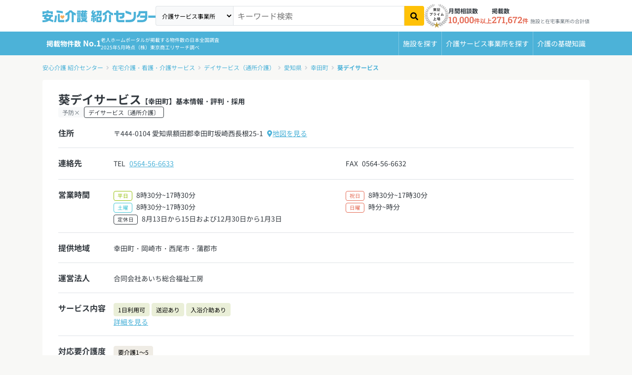

--- FILE ---
content_type: text/html; charset=utf-8
request_url: https://i.ansinkaigo.jp/shokai/home-care/dayservice/45839
body_size: 16264
content:
<!DOCTYPE html><html><head><title>葵デイサービス【幸田町】基本情報・評判・採用-デイサービス｜安心介護紹介センター(旧かいごDB)</title>
<meta name="description" content="葵デイサービスの営業時間や連絡先などの基本情報と、特長や利用料金、提供サービス、利用実績などの詳細情報を掲載しています。在宅介護・看護・介護サービス検索サイト「安心介護紹介センター」">
<link rel="canonical" href="https://i.ansinkaigo.jp/shokai/home-care/dayservice/45839">
<meta property="og:title" content="葵デイサービス【幸田町】基本情報・評判・採用-デイサービス｜安心介護紹介センター(旧かいごDB)">
<meta property="og:description" content="葵デイサービスの営業時間や連絡先などの基本情報と、特長や利用料金、提供サービス、利用実績などの詳細情報を掲載しています。在宅介護・看護・介護サービス検索サイト「安心介護紹介センター」">
<meta property="og:type" content="article">
<meta property="og:url" content="https://i.ansinkaigo.jp/shokai/home-care/dayservice/45839">
<meta property="og:site_name" content="安心介護紹介センター">
<meta property="og:locale" content="ja_JP"><meta content="width=device-width,initial-scale=1" name="viewport" /><meta content="telephone=no" name="format-detection" /><link rel="preload" href="/shokai/assets/fonts/RobotoSlab-wght.35fce34cdbc5530dced5.woff2" as="font" type="font/woff2" crossorigin="anonymous"><link rel="preload" href="/shokai/assets/fonts/nsjp-Regular.8dca99e7e1ffd1e87b26.woff2" as="font" type="font/woff2" crossorigin="anonymous"><link rel="preload" href="/shokai/assets/fonts/nsjp-Bold.6671a2df469ed99bf7ca.woff2" as="font" type="font/woff2" crossorigin="anonymous"><link href="https://www.googletagmanager.com" rel="preconnect" /><link href="https://tag-v2.kuzen.io" rel="preconnect" /><meta name="csrf-param" content="authenticity_token" />
<meta name="csrf-token" content="4YK22livskGHRXLcyVutMjEs6-ZQPhFWr1kS70cenaujDC-AzFjmluuRD3Vf2UdCo_3_dwg1EUeEJbHNEIF9iw" /><script src="/shokai/assets/application.cb1aff19e4399fc09447.js" defer="defer"></script><script src="/shokai/assets/home_care_show.69892894961fc8f4e77d.js" defer="defer"></script><link rel="stylesheet" href="/shokai/assets/home_care_show.d2947afac1853e110f73.css" /><link rel="icon" type="image/x-icon" href="/shokai/assets/favicon.b84b715eb4ad6e857ef1..ico" /><link rel="apple-touch-icon" type="image/png" href="/shokai/assets/images/apple-touch-icon.d7281a12609bc32597c4.png" /><script type="application/ld+json">{
  "@context": "http://schema.org",
  "@type": "BreadcrumbList",
  "itemListElement": [
    {
      "@type": "ListItem",
      "position": 1,
      "name": "安心介護 紹介センター",
      "item": "https://i.ansinkaigo.jp/shokai/"
    },
    {
      "@type": "ListItem",
      "position": 2,
      "name": "在宅介護・看護・介護サービス",
      "item": "https://i.ansinkaigo.jp/shokai/home-care"
    },
    {
      "@type": "ListItem",
      "position": 3,
      "name": "デイサービス（通所介護）",
      "item": "https://i.ansinkaigo.jp/shokai/home-care/dayservice"
    },
    {
      "@type": "ListItem",
      "position": 4,
      "name": "愛知県",
      "item": "https://i.ansinkaigo.jp/shokai/home-care/dayservice/p-aichi"
    },
    {
      "@type": "ListItem",
      "position": 5,
      "name": "幸田町",
      "item": "https://i.ansinkaigo.jp/shokai/home-care/dayservice/p-aichi/c-kota"
    },
    {
      "@type": "ListItem",
      "position": 6,
      "name": "葵デイサービス",
      "item": "https://i.ansinkaigo.jp/shokai/home-care/dayservice/45839"
    }
  ]
}</script><script type="application/ld+json">{"@context":"https://schema.org","@type":"LocalBusiness","name":"葵デイサービス","address":{"@type":"PostalAddress","addressLocality":"幸田町","addressRegion":"愛知県","postalCode":"444-0104","addressCountry":"JP"},"url":"https://i.ansinkaigo.jp/shokai/home-care/dayservice/45839","telephone":"0564-56-6633","faxNumber":"0564-56-6632","parentOrganization":"合同会社あいち総合福祉工房"}</script><!-- Google Tag Manager --><script>(function(w,d,s,l,i){w[l]=w[l]||[];w[l].push({'gtm.start':
new Date().getTime(),event:'gtm.js'});var f=d.getElementsByTagName(s)[0],
j=d.createElement(s),dl=l!='dataLayer'?'&l='+l:'';j.async=true;j.src=
'https://www.googletagmanager.com/gtm.js?id='+i+dl;f.parentNode.insertBefore(j,f);
})(window,document,'script','dataLayer','GTM-PPLFLLF');</script><!-- End Google Tag Manager --><!-- Optimize Next --><script>(function(p,r,o,j,e,c,t,g){
p['_'+t]={};g=r.createElement('script');g.src='https://www.googletagmanager.com/gtm.js?id=GTM-'+t;r[o].prepend(g);
g=r.createElement('style');g.innerText='.'+e+t+'{visibility:hidden!important}';r[o].prepend(g);
r[o][j].add(e+t);setTimeout(function(){if(r[o][j].contains(e+t)){r[o][j].remove(e+t);p['_'+t]=0}},c)
})(window,document,'documentElement','classList','loading',2000,'MS566DZ3')</script><!-- End Optimize Next --><!-- Microsoft Clarity --><script defer="defer">(function(c,l,a,r,i,t,y){c[a]=c[a]||function(){(c[a].q=c[a].q||[]).push(arguments)};t=l.createElement(r);t.async=1;t.src="https://www.clarity.ms/tag/"+i+"?ref=gtm2";y=l.getElementsByTagName(r)[0];y.parentNode.insertBefore(t,y);})(window,document,"clarity","script","fnv9927mf4");</script><!-- End Microsoft Clarity --><!-- Microsoft リマケタグ --><script>(function(w,d,t,r,u){var f,n,i;w[u]=w[u]||[],f=function(){var o={ti:"52016834", enableAutoSpaTracking: true};
o.q=w[u],w[u]=new UET(o),w[u].push("pageLoad")},
n=d.createElement(t),n.src=r,n.async=1,n.onload=n.onreadystatechange=function(){var s=this.readyState;
s&&s!=="loaded"&&s!=="complete"||(f(),n.onload=n.onreadystatechange=null)},i=d.getElementsByTagName(t)[0],
i.parentNode.insertBefore(n,i)})(window,document,"script","//bat.bing.com/bat.js","uetq");</script><!-- End Microsoft リマケタグ --><!-- Yahoo リマケタグ --><script async="async" src="https://s.yimg.jp/images/listing/tool/cv/ytag.js"></script><script>window.yjDataLayer = window.yjDataLayer || [];
function ytag() { yjDataLayer.push(arguments); }
ytag({
  "type":"yss_retargeting",
  "config": {
    "yahoo_ss_retargeting_id": "1001045903",
    "yahoo_sstag_custom_params": {
    }
  }
});</script><!-- End Yahoo リマケタグ --><script>window.kuzenTagAsyncInit = function() {
  window.kuzen_tag.add_query_parameter_url([]);
  window.kuzen_tag.set_custom_value('home_care_office_id', '45839');
};
(function() {
  var script = document.createElement('script');
  script.type = 'text/javascript';
  script.src = 'https://tag-v2.kuzen.io?tracking_code=KT_FTIY%2Fi2niYgeIw%3D%3D876&line=1';
  script.async = true;
  document.head.appendChild(script);
})();</script></head><body><!-- Google Tag Manager (noscript) --><noscript><iframe height="0" src="https://www.googletagmanager.com/ns.html?id=GTM-PPLFLLF" style="display:none;visibility:hidden" width="0"></iframe></noscript><!-- End Google Tag Manager (noscript) --><div data-sentry-dsn="https://e3c02ccf41874ff7b277f1459d53a7a4@o89869.ingest.sentry.io/5983979" id="sentryDsn"></div><div class="l-globalHeader-wrapper" data-keyword="" id="global-header"><div class="container-lg"><div class="l-globalHeader"><div class="l-globalHeader-logo"><a href="/shokai/"><img alt="有料老人ホーム・高齢者住宅を選ぶなら[安心介護紹介センター]" src="/shokai/assets/images/logo-ansinkaigo.93b7d14a045ed3d060ab.svg" loading="lazy" /></a></div><div class="l-globalHeader-menu"><aside class="l-globalHeader-appeal"><dl class="_item"><dt class="_name">月間相談数</dt><dd class="_data"><b>10,000</b>件以上</dd></dl><dl class="_item"><dt class="_name">掲載数</dt><dd class="_data"><b>271,672</b>件<small>施設と在宅事業所の合計値</small></dd></dl></aside><nav class="l-globalHeader-navigation"><ul class="_list"><li class="_item"><a class="_link" href="/shokai/"><i class="fas fa-building"></i><span>施設を探す</span></a></li><li class="_item"><a class="_link" href="/shokai/home-care"><svg id="vector" viewBox="0 0 380 380" xmlns="http://www.w3.org/2000/svg"><path d="M 69.749 372.29 L 41.702 250.807 L 41.702 370.277 C 41.702 372.398 40.859 374.434 39.359 375.934 C 37.859 377.434 35.823 378.277 33.702 378.277 L 17.428 378.277 C 15.307 378.277 13.271 377.434 11.771 375.934 C 10.271 374.434 9.428 372.398 9.428 370.277 L 9.428 88.277 C 9.428 84.035 11.115 79.963 14.114 76.963 C 17.114 73.964 21.186 72.277 25.428 72.277 L 40.428 72.277 C 48.868 72.277 56.975 75.616 62.966 81.56 C 68.958 87.504 72.361 95.584 72.428 104.024 L 104.398 144.938 L 166.358 166.273 C 168.363 166.963 170.014 168.424 170.944 170.33 C 171.874 172.236 172.008 174.436 171.318 176.441 L 166.018 191.827 C 165.328 193.832 163.867 195.483 161.961 196.413 C 160.055 197.343 157.855 197.477 155.85 196.787 L 88.713 173.674 C 87.76 173.347 86.878 172.842 86.113 172.187 C 84.796 171.664 83.642 170.798 82.771 169.68 L 72.428 156.445 L 72.428 240.432 L 101.194 365.032 C 101.51 366.401 101.46 367.829 101.049 369.172 C 100.638 370.515 99.88 371.727 98.852 372.684 C 97.825 373.642 96.563 374.312 95.194 374.627 L 79.339 378.287 C 77.971 378.605 76.543 378.556 75.199 378.146 C 73.856 377.736 72.644 376.978 71.686 375.951 C 70.728 374.923 70.058 373.661 69.744 372.292 Z M 116.435 290.277 C 116.454 272.678 121.744 255.482 131.62 240.914 C 141.496 226.347 155.512 215.067 171.853 208.533 C 173.175 217.769 174.741 228.716 176.597 241.699 C 165.564 248.02 157.006 257.913 152.34 269.741 C 147.674 281.57 147.173 294.642 150.92 306.792 C 154.667 318.943 162.443 329.463 172.96 336.609 C 183.477 343.755 196.121 347.111 208.797 346.12 C 221.474 345.129 233.443 339.85 242.722 331.156 C 252.001 322.462 258.048 310.862 259.861 298.277 L 272.115 298.277 L 284.991 325.677 C 276.868 344.164 262.623 359.303 244.665 368.536 C 226.707 377.769 206.106 380.545 186.344 376.395 C 166.582 372.245 148.839 361.416 136.112 345.738 C 123.385 330.06 116.435 310.47 116.435 290.277 Z M 313.664 349.077 L 282.275 282.277 L 212.435 282.277 C 208.584 282.277 204.86 280.887 201.951 278.364 C 199.042 275.841 197.139 272.351 196.595 268.539 C 179.651 149.93 180.628 157.298 180.434 154.276 C 180.434 146.063 183.596 138.157 189.26 132.21 C 194.923 126.262 202.665 122.717 210.868 122.315 C 219.071 121.913 227.122 124.684 233.34 130.05 C 239.558 135.415 243.477 142.974 244.281 151.147 C 245.084 159.321 242.71 167.498 237.656 173.971 C 232.601 180.444 225.243 184.73 217.119 185.932 L 219.454 202.278 L 284.435 202.278 C 286.556 202.278 288.592 203.121 290.092 204.621 C 291.592 206.121 292.435 208.157 292.435 210.278 L 292.435 226.278 C 292.435 228.399 291.592 230.435 290.092 231.935 C 288.592 233.435 286.556 234.278 284.435 234.278 L 224.028 234.278 L 226.314 250.278 L 292.437 250.278 C 295.475 250.278 298.451 251.144 301.015 252.773 C 303.579 254.402 305.627 256.728 306.918 259.478 L 335.676 320.678 L 353.764 311.503 C 355.022 310.878 356.422 310.596 357.824 310.684 C 359.226 310.772 360.58 311.228 361.749 312.005 C 362.919 312.782 363.864 313.854 364.488 315.112 L 371.602 329.444 C 372.226 330.702 372.509 332.102 372.421 333.504 C 372.332 334.905 371.877 336.259 371.1 337.428 C 370.322 338.598 369.251 339.543 367.993 340.167 L 335.257 356.608 C 332.707 357.875 329.864 358.439 327.023 358.24 C 324.183 358.041 321.446 357.087 319.098 355.477 C 316.749 353.867 314.872 351.658 313.663 349.08 Z M 38.656 63.72 C 30.474 63.684 22.633 60.399 16.868 54.593 C 11.104 48.786 7.876 40.921 7.9 32.739 C 7.924 24.558 11.197 16.711 16.995 10.938 C 22.793 5.166 30.654 1.926 38.836 1.938 C 47.018 1.95 54.869 5.212 60.65 11.002 C 66.431 16.791 69.682 24.647 69.682 32.829 C 69.662 41.013 66.399 48.864 60.612 54.65 C 54.826 60.437 46.975 63.7 38.791 63.72 Z"></path></svg><span>介護サービス事業所を探す</span></a></li><li class="_item"><a class="_link" href="/shokai/articles"><i class="fas fa-book-open"></i><span>介護のガイド</span></a></li></ul></nav><form id="free-word-form" class="l-globalHeader-search" action="/shokai/search" accept-charset="UTF-8" method="get"><select class="_option" id="free-word-form-select"><option value="nursing-home">老人ホーム・介護施設</option><option selected="selected" value="home-care">介護サービス事業所</option></select><input class="_control" type="search" placeholder="キーワード検索" v-model="inputKeyword" name="keyword" id="keyword" /><button @click="search" atia-label="検索" class="_button"><i aria-hidden="true" class="fas fa-search"></i></button></form><a class="menuBanner d-lg-none" href="https://liff.line.me/2001721741-nPKRLgyv?sl=fbad3a5527" rel="nofollow" target="_blank"><picture><source loading="lazy" srcset="/shokai/assets/images/line-popup-bnr-menu.f802bc889c1d9af811ad.png" /><img alt="希望条件に近い老人ホーム情報をLineでもらえる  安心介護紹介センター公式アカウント" class="w-100" loading="lazy" src="/shokai/assets/images/line-popup-bnr-menu.f802bc889c1d9af811ad.png" /></picture></a><div class="l-globalHeader-badge"><img alt="エス・エム・エスは安心と信頼の東証プライム市場上場" src="/shokai/assets/images/img-listed-tse-sms.283edf7c291a61aeb493.png" loading="lazy" /></div><ul class="l-globalHeader-utilities"><li><a href="https://www.bm-sms.co.jp/">運営会社</a></li><li><a href="https://policy.bm-sms.co.jp/consumer/terms/aksyokai-com">利用規約</a></li><li><a href="https://policy.bm-sms.co.jp/consumer/privacy/policy">プライバシーポリシー</a></li><li><a rel="nofollow" href="https://docs.google.com/forms/d/e/1FAIpQLScTamybhF_h8AGMn5zzoNRexcfd1X6bNAkZ6dwHnPMFpCFQgA/viewform">お問い合わせ</a></li></ul></div><button @click="toggleMenu" class="l-globalHeader-menuBtn"><span aria-hidden="true" class="_bar"><span></span><span></span><span></span></span><span class="_label">メニュー</span></button><button class="l-globalHeader-backBtn" onclick="location.href=&#39;/shokai/home-care/dayservice/p-aichi/c-kota&#39;"><span class="_icon fas fa-angle-left"></span><span class="_text">幸田町</span></button></div></div></div><div class="l-globalNavigation-wrapper"><div class="container-lg"><div class="l-globalNavigation"><div class="l-globalNavigation-appeal"><div class="_title"><span class="_label">老人ホーム・介護サービスポータル<br /></span><span class="_text">掲載物件数<b>No.1</b></span></div><div class="_text">老人ホームポータルが掲載する物件数の日本全国調査<br />2025年5月時点（株）東京商工リサーチ調べ</div></div><ul class="l-globalNavigation-menu"><li><a href="/shokai/">施設を探す</a></li><li><a href="/shokai/home-care">介護サービス<wbr />事業所を探す</a></li><li><a href="/shokai/articles">介護の<wbr />基礎知識</a></li></ul></div></div></div><nav aria-label="現在位置" class="l-breadcrumbList-wrapper"><div class="container"><ul class="l-breadcrumbList"><li><a href="https://i.ansinkaigo.jp/shokai/">安心介護 紹介センター</a></li><li><a href="https://i.ansinkaigo.jp/shokai/home-care">在宅介護・看護・介護サービス</a></li><li><a href="https://i.ansinkaigo.jp/shokai/home-care/dayservice">デイサービス（通所介護）</a></li><li><a href="https://i.ansinkaigo.jp/shokai/home-care/dayservice/p-aichi">愛知県</a></li><li><a href="https://i.ansinkaigo.jp/shokai/home-care/dayservice/p-aichi/c-kota">幸田町</a></li><li><a href="https://i.ansinkaigo.jp/shokai/home-care/dayservice/45839">葵デイサービス</a></li></ul></div></nav><script type="application/ld+json">{"@context":"https://schema.org/","@type":"WebPage","name":"葵デイサービス【幸田町】基本情報・評判・採用-デイサービス｜安心介護紹介センター(旧かいごDB)","headline":"葵デイサービス【幸田町】基本情報・評判・採用-デイサービス｜安心介護紹介センター(旧かいごDB)","alternativeHeadline":"葵デイサービス【幸田町】基本情報・評判・採用-デイサービス｜安心介護紹介センター(旧かいごDB)","url":"https://i.ansinkaigo.jp/shokai/home-care/dayservice/45839","image":"/shokai/assets/images/logo-ansinkaigo.93b7d14a045ed3d060ab.svg","description":"葵デイサービスの営業時間や連絡先などの基本情報と、特長や利用料金、提供サービス、利用実績などの詳細情報を掲載しています。在宅介護・看護・介護サービス検索サイト「安心介護紹介センター」","dateCreated":"2024-01-05","dateModified":"2024-01-05","datePublished":"2023-11-15","reviewedBy":{"@type":"Organization","name":"安心介護紹介センター","image":"/shokai/assets/images/logo-ansinkaigo.93b7d14a045ed3d060ab.svg"},"author":{"@type":"Organization","name":"安心介護紹介センター"},"publisher":{"@type":"Organization","name":"SMS Co.,Ltd","url":"https://www.bm-sms.co.jp/company/","contactPoint":{"@type":"ContactPoint","telephone":"+81-03-6721-2420","contactType":"Customer service"},"address":{"@type":"PostalAddress","postalCode":"105-0011","addressRegion":"東京都","addressLocality":"港区","streetAddress":"芝2-11-1 住友不動産芝公園タワー"}},"copyrightHolder":{"@type":"Organization","name":"SMS Co.,Ltd"}}</script><main class="l-mainContent-wrapper is-home-care"><div class="l-mainContent-header"><header class="section"><div class="section-body"><header class="institutionDetailPageHeader is-noimage"><div class="institutionDetailPageHeader-header base-white"><h1 class="_title">葵デイサービス<small>【幸田町】基本情報・評判・採用</small></h1><p class="_tags"><span class="badge bg-light text-muted">予防×</span></p><p class="_category">デイサービス〔通所介護〕</p></div><div class="institutionDetailPageHeader-links"><a class="_button-orange w-100" href="/shokai/form/job_offers/page1?device=pc&amp;pref_id=23&amp;city_id=235016&amp;facility_title=葵デイサービス&amp;facility_id=45839&amp;utm_media=anshinkaigo-shokai&amp;code=home_care_dayservice_detail_below_h1" rel="nofollow"><span>求人情報を見る</span></a></div><div class="belowh1_note">※当社の転職エージェントより求人情報をご紹介します</div><div class="institutionDetailPageHeader-intro"><div class="institutionDetailPageHeader-dataList"><dl class="_dataItem"><dt class="_title">住所</dt><dd class="_data"><div class="row gx-2"><div class="col-auto">〒444-0104 愛知県額田郡幸田町坂崎西長根25-1 </div><div class="col-auto"><a href="#Location"><i aria-hidden="true" class="fas fa-map-marker-alt"></i>地図を見る</a></div></div></dd></dl><dl class="_dataItem"><dt class="_title">連絡先</dt><dd class="_data"><div class="row gx-2"><div class="col-12 col-sm"><dl class="institutionDetailPageHeader-dataItem"><dt class="_title">TEL</dt><dd class="_data"><a href="tel:0564-56-6633">0564-56-6633</a></dd></dl></div><div class="col-12 col-sm"><dl class="institutionDetailPageHeader-dataItem"><dt class="_title">FAX</dt><dd class="_data no-tel-link"></dd>0564-56-6632</dl></div></div></dd></dl><dl class="_dataItem"><dt class="_title">営業時間</dt><dd class="_data"><div class="row gx-2"><div class="col-auto"><span class="badge border border-success text-success">平日</span></div><div class="col">8時30分~17時30分</div><div class="col-auto"><span class="badge border border-danger text-danger">祝日</span></div><div class="col">8時30分~17時30分</div></div><div class="row gx-2"><div class="col-auto"><span class="badge border border-info text-info">土曜</span></div><div class="col">8時30分~17時30分</div><div class="col-auto"><span class="badge border border-danger text-danger">日曜</span></div><div class="col">時分~時分</div></div><div class="row gx-2"><div class="col-auto"><span class="badge border border-dark text-dark">定休日</span></div><div class="col">8月13日から15日および12月30日から1月3日</div></div></dd></dl></div></div><div class="institutionDetailPageHeader-body"><div class="institutionDetailPageHeader-dataList"><dl class="_dataItem"><dt class="_title">提供地域</dt><dd class="_data">幸田町・岡崎市・西尾市・蒲郡市</dd></dl><dl class="_dataItem"><dt class="_title">運営法人</dt><dd class="_data">合同会社あいち総合福祉工房</dd></dl><dl class="_dataItem"><dt class="_title">サービス内容</dt><dd class="_data"><div class="row g-1"><div class="col-auto"><span class="btn btn-usable">1日利用可</span></div><div class="col-auto"><span class="btn btn-usable">送迎あり</span></div><div class="col-auto"><span class="btn btn-usable">入浴介助あり</span></div></div><a href="#Service">詳細を見る</a></dd></dl><dl class="_dataItem"><dt class="_title">対応要介護度</dt><dd class="_data"><div class="row g-1"><div class="col-auto"><span class="btn btn-condition">要介護1～5</span></div></div></dd></dl><dl class="_dataItem"><dt class="_title">介護保険<br />事業所番号</dt><dd class="_data no-tel-link">2376000747</dd></dl></div></div></header><div class="bg-secondary bg-opacity-25 p-3 mb-3"><p class="mb-0"><b>掲載情報について</b><br /><small>掲載している情報は厚生労働省の介護サービス情報公表システムから転載している情報です。2024年01月05日時点の公開情報のため、現状とは異なっていたり、情報に誤りがある場合があります。正確な情報については、施設にお問い合せください。</small></p></div><div class="institutionDetailPageHeader-cta"><a class="_button-orange" href="/shokai/form/job_offers/page1?device=pc&amp;pref_id=23&amp;city_id=235016&amp;facility_title=葵デイサービス&amp;facility_id=45839&amp;utm_media=anshinkaigo-shokai&amp;code=home_care_dayservice_detail_section" rel="nofollow"><span>求人情報を見る</span></a></div><div class="cta-note">※当社の転職エージェントより求人情報をご紹介します</div><div class="row justify-content-center"><div class="col-lg-10 col-xl-8"><h3 class="planSection-h3">葵デイサービスの近くの老人ホーム</h3><div class="generalCardCarusel swiper"><div class="swiper-wrapper"><div class="swiper-slide"><a class="institutionTypeCard" href="/shokai/facility/32135"><figure class="_image"><div class="_temporary"><img data-src="/shokai/assets/images/temporary-posted-image6.28218e4dd6f322c45f1e.jpg" class="lazyload" alt="施設イメージ" src="/shokai/assets/images/dummy.e3c1e34178e2c1524e0b.png" loading="lazy" /><p>※写真はイメージです。<br />実際の写真をもらい受け次第、掲載予定です。</p></div></figure><div class="_body"><h3 class="_title">くろーばーホーム</h3><div class="_data"><dl class="_item"><dt class="_title">入居時</dt><dd class="_data"><span class="price"><b>0.0</b>万円</span></dd></dl><dl class="_item"><dt class="_title">月額</dt><dd class="_data"><span class="price"><b>11.0</b>万円</span></dd></dl></div></div></a></div><div class="swiper-slide"><a class="institutionTypeCard" href="/shokai/facility/4717"><figure class="_image"><div class="_temporary"><img data-src="/shokai/assets/images/temporary-posted-image2.dfeb4ca50e2f87887d6f.jpg" class="lazyload" alt="施設イメージ" src="/shokai/assets/images/dummy.e3c1e34178e2c1524e0b.png" loading="lazy" /><p>※写真はイメージです。<br />実際の写真をもらい受け次第、掲載予定です。</p></div></figure><div class="_body"><h3 class="_title">ケアホームあや音</h3><div class="_data"><dl class="_item"><dt class="_title">入居時</dt><dd class="_data"><span class="price"><b>0.0</b>万円</span></dd></dl><dl class="_item"><dt class="_title">月額</dt><dd class="_data"><span class="price"><b>20.0</b>万円〜</span></dd></dl></div></div></a></div><div class="swiper-slide"><a class="institutionTypeCard" href="/shokai/facility/4749"><figure class="_image"><div class="_temporary"><img data-src="/shokai/assets/images/temporary-posted-image4.9fac3de7af8486a0d01c.jpg" class="lazyload" alt="施設イメージ" src="/shokai/assets/images/dummy.e3c1e34178e2c1524e0b.png" loading="lazy" /><p>※写真はイメージです。<br />実際の写真をもらい受け次第、掲載予定です。</p></div></figure><div class="_body"><h3 class="_title">ケアホーム穂の香</h3><div class="_data"><dl class="_item"><dt class="_title">入居時</dt><dd class="_data"><span class="price"><b>0.0</b>万円</span></dd></dl><dl class="_item"><dt class="_title">月額</dt><dd class="_data"><span class="price"><b>19.5</b>万円〜</span></dd></dl></div></div></a></div><div class="swiper-slide"><a class="institutionTypeCard" href="/shokai/facility/12311"><figure class="_image"><div class="_temporary"><img data-src="/shokai/assets/images/temporary-posted-image6.28218e4dd6f322c45f1e.jpg" class="lazyload" alt="施設イメージ" src="/shokai/assets/images/dummy.e3c1e34178e2c1524e0b.png" loading="lazy" /><p>※写真はイメージです。<br />実際の写真をもらい受け次第、掲載予定です。</p></div></figure><div class="_body"><h3 class="_title">グループホームおり姫２</h3><div class="_data"><dl class="_item"><dt class="_title">入居時</dt><dd class="_data"><span class="price"><b>0.0</b>万円</span></dd></dl><dl class="_item"><dt class="_title">月額</dt><dd class="_data"><span class="price"><b>12.6</b>万円</span></dd></dl></div></div></a></div><div class="swiper-slide"><a class="institutionTypeCard" href="/shokai/facility/13487"><figure class="_image"><div class="_temporary"><img data-src="/shokai/assets/images/temporary-posted-image6.28218e4dd6f322c45f1e.jpg" class="lazyload" alt="施設イメージ" src="/shokai/assets/images/dummy.e3c1e34178e2c1524e0b.png" loading="lazy" /><p>※写真はイメージです。<br />実際の写真をもらい受け次第、掲載予定です。</p></div></figure><div class="_body"><h3 class="_title">グループホームおり姫</h3><div class="_data"><dl class="_item"><dt class="_title">入居時</dt><dd class="_data"><span class="price"><b>30.0</b>万円</span></dd></dl><dl class="_item"><dt class="_title">月額</dt><dd class="_data"><span class="price"><b>11.7</b>万円</span></dd></dl></div></div></a></div><div class="swiper-slide"><a class="institutionTypeCard" href="/shokai/facility/14704"><figure class="_image"><div class="_temporary"><img data-src="/shokai/assets/images/temporary-posted-image5.94abf539763927a917dd.jpg" class="lazyload" alt="施設イメージ" src="/shokai/assets/images/dummy.e3c1e34178e2c1524e0b.png" loading="lazy" /><p>※写真はイメージです。<br />実際の写真をもらい受け次第、掲載予定です。</p></div></figure><div class="_body"><h3 class="_title">住宅型有料老人ホーム 幸田の家</h3><div class="_data"><dl class="_item"><dt class="_title">入居時</dt><dd class="_data"><span class="price"><b>28.8</b>万円</span></dd></dl><dl class="_item"><dt class="_title">月額</dt><dd class="_data"><span class="price"><b>15.8</b>万円</span></dd></dl></div></div></a></div><div class="swiper-slide"><a class="institutionTypeCard" href="/shokai/facility/42355"><figure class="_image"><div class="_temporary"><img data-src="/shokai/assets/images/temporary-posted-image2.dfeb4ca50e2f87887d6f.jpg" class="lazyload" alt="施設イメージ" src="/shokai/assets/images/dummy.e3c1e34178e2c1524e0b.png" loading="lazy" /><p>※写真はイメージです。<br />実際の写真をもらい受け次第、掲載予定です。</p></div></figure><div class="_body"><h3 class="_title">よい館幸田</h3><div class="_data"><dl class="_item"><dt class="_title">入居時</dt><dd class="_data"><span class="price"><b>0.0</b>万円</span></dd></dl><dl class="_item"><dt class="_title">月額</dt><dd class="_data"><span class="price"><b>12.6</b>万円</span></dd></dl></div></div></a></div><div class="swiper-slide"><a class="institutionTypeCard" href="/shokai/facility/47153"><figure class="_image"><div class="_temporary"><img data-src="/shokai/assets/images/temporary-posted-image6.28218e4dd6f322c45f1e.jpg" class="lazyload" alt="施設イメージ" src="/shokai/assets/images/dummy.e3c1e34178e2c1524e0b.png" loading="lazy" /><p>※写真はイメージです。<br />実際の写真をもらい受け次第、掲載予定です。</p></div></figure><div class="_body"><h3 class="_title">山桜の郷</h3><div class="_data"><dl class="_item"><dt class="_title">入居時</dt><dd class="_data"><span class="price"><b>0.0</b>万円</span></dd></dl><dl class="_item"><dt class="_title">月額</dt><dd class="_data"><span class="price"><b>13.7</b>万円</span></dd></dl></div></div></a></div></div><div class="swiper-arrow swiper-arrow-prev"><i aria-label="前へ" class="fas fa-chevron-left"></i></div><div class="swiper-arrow swiper-arrow-next"><i aria-label="次へ" class="fas fa-chevron-right"></i></div></div><p><a href="/shokai/p-aichi/c-kota">幸田町の老人ホームを探す</a></p></div></div></div></header></div><div class="l-mainContent-body"><div class="l-mainContent-main"><nav class="institutionDetailTOC"><ul class="_list"><li class="_item"><a class="_primary toc-button" data-target="Service" href="#Service">サービス<br class="d-md-none" />概要</a></li><li class="_item"><a class="_primary toc-button" data-target="Location" href="#Location">所在地</a></li><li class="_item"><a class="_primary toc-button" data-target="Fee" href="#Fee">利用<br class="d-md-none" />料金</a></li><li class="_item"><a class="_primary toc-button" data-target="Equipment" href="#Equipment">設備</a></li><li class="_item"><a class="_primary toc-button" data-target="EmployeeStructure" href="#EmployeeStructure">職員<br class="d-md-none" />体制</a></li><li class="_item"><a class="_primary toc-button" data-target="Company" href="#Company">法人<br class="d-md-none" />情報</a></li><li class="_item"><a class="_primary toc-button" data-target="Review" href="#Review">評価</a></li></ul></nav><div class="section" id="Service"><div class="section-header"><div class="sectionHeader"><h2 class="_title">葵デイサービスのサービス概要</h2></div></div><div class="section-body"><div class="table-responsive-md"><table class="table table-plan"><tbody><tr><th>運営方針</th><td>参加型デイサービスとして、可能な限りできることは自己にて積極的に行って頂けるように促していきます。 「選択すること」を重視し、入浴時間、昼食メニュー、飲み物、レクリエーションなどその日の体調や気分を考慮し、自己にて選択することで、個別のカリキュラムを作成していきます。</td></tr><tr><th>サービスの<br class="d-md-none" />特色</th><td>参加型デイサービスとして、自己にて行えることを積極的に行って頂けるよう促していきます。</td></tr><tr><th>事業開始<br class="d-md-none" />年月日</th><td>2019年12月01日</td></tr></tbody></table></div><h3 class="planSection-h3">営業時間</h3><div class="table-responsive-md"><table class="table table-plan"><tbody><tr><th>留意事項</th><td>-</td></tr><tr><th>サービス<br class="d-md-none" />提供時間</th><td>７時間以上８時間未満</td></tr></tbody></table></div><h3 class="planSection-h3">提供サービス</h3><div class="row g-2 mb-4"><div class="col-6 col-md-3"><div class="p-2 rounded text-center bg-success bg-opacity-25">送迎サービス</div></div><div class="col-6 col-md-3"><div class="p-2 rounded text-center bg-light text-muted">延長サービス</div></div><div class="col-6 col-md-3"><div class="p-2 rounded text-center bg-light text-muted">宿泊サービス</div></div><div class="col-6 col-md-3"><div class="p-2 rounded text-center bg-light text-muted">登録喀痰吸引等事業者</div></div><div class="col-6 col-md-3"><div class="p-2 rounded text-center bg-light text-muted">生活保護受給者の利用</div></div></div><div class="table-responsive-md"><table class="table table-plan"><thead><tr><th colspan="4">その他</th></tr></thead><tbody><tr><th>損害賠償保険の加入</th><td>あり</td><th>利用定員</th><td>25人</td></tr></tbody></table></div><div class="cta-button"><a class="_button-orange" href="/shokai/form/job_offers/page1?device=pc&amp;pref_id=23&amp;city_id=235016&amp;facility_title=葵デイサービス&amp;facility_id=45839&amp;utm_media=anshinkaigo-shokai&amp;code=home_care_dayservice_detail_section" rel="nofollow"><span>求人情報を見る</span></a></div><div class="cta-note">※当社の転職エージェントより求人情報をご紹介します</div></div></div><div class="section" id="Location"><div class="section-header"><div class="sectionHeader"><h2 class="_title">所在地（葵デイサービス）</h2></div></div><div class="section-body"><div class="frame frame-4x3"><iframe allowfullscreen="" height="450" loading="lazy" src="https://www.google.com/maps/embed/v1/place?key=AIzaSyC-tC2KIvVf5BJwiNdeOK_JT_6jE3F2rFQ&amp;zoom=15&amp;q=%E6%84%9B%E7%9F%A5%E7%9C%8C%E9%A1%8D%E7%94%B0%E9%83%A1%E5%B9%B8%E7%94%B0%E7%94%BA%E5%9D%82%E5%B4%8E%E8%A5%BF%E9%95%B7%E6%A0%B925-1++%E8%91%B5%E3%83%87%E3%82%A4%E3%82%B5%E3%83%BC%E3%83%93%E3%82%B9" style="border:0;" width="600"></iframe></div><table class="table table-plan"><tbody><tr><th>住所</th><td>〒444-0104 愛知県額田郡幸田町坂崎西長根25-1 </td></tr><tr><th>交通</th><td>車<ul></ul><li><a href="/shokai/home-care/dayservice/p-aichi/c-kota/ek-2832">相見</a>駅から2.48km</li><li><a href="/shokai/home-care/dayservice/p-aichi/c-okazaki/ek-2833">岡崎</a>駅から2.56km</li><li><a href="/shokai/home-care/dayservice/p-aichi/c-okazaki/ek-6070">美合</a>駅から2.85km</li></td></tr></tbody></table><div class="cta-button"><a class="_button-orange" href="/shokai/form/job_offers/page1?device=pc&amp;pref_id=23&amp;city_id=235016&amp;facility_title=葵デイサービス&amp;facility_id=45839&amp;utm_media=anshinkaigo-shokai&amp;code=home_care_dayservice_detail_section" rel="nofollow"><span>求人情報を見る</span></a></div><div class="cta-note">※当社の転職エージェントより求人情報をご紹介します</div></div></div><div class="section"><div class="section-header"><div class="sectionHeader"><h2 class="_title">葵デイサービスの近くにある在宅介護・看護・介護サービスを探す</h2></div></div><div class="section-body"><div class="row gx-3 mb-3"><div class="col-auto pb-2"><a href="/shokai/home-care/dayservice/46899">デイサービス　西蓮堂</a></div><div class="col-auto pb-2"><a href="/shokai/home-care/dayservice/27772">ライフデイサービス幸田店</a></div><div class="col-auto pb-2"><a href="/shokai/home-care/dayservice/45791">レッツ倶楽部　幸田</a></div><div class="col-auto pb-2"><a href="/shokai/home-care/dayservice/11052">まどかの郷　デイサービスセンター</a></div><div class="col-auto pb-2"><a href="/shokai/home-care/dayservice/42764">デイサービス　いな穂</a></div></div><div class="row justify-content-center"><div class="col-lg-10 col-xl-8"><h3 class="planSection-h3">葵デイサービスの近くの老人ホーム</h3><div class="generalCardCarusel swiper"><div class="swiper-wrapper"><div class="swiper-slide"><a class="institutionTypeCard" href="/shokai/facility/32135"><figure class="_image"><div class="_temporary"><img data-src="/shokai/assets/images/temporary-posted-image6.28218e4dd6f322c45f1e.jpg" class="lazyload" alt="施設イメージ" src="/shokai/assets/images/dummy.e3c1e34178e2c1524e0b.png" loading="lazy" /><p>※写真はイメージです。<br />実際の写真をもらい受け次第、掲載予定です。</p></div></figure><div class="_body"><h3 class="_title">くろーばーホーム</h3><div class="_data"><dl class="_item"><dt class="_title">入居時</dt><dd class="_data"><span class="price"><b>0.0</b>万円</span></dd></dl><dl class="_item"><dt class="_title">月額</dt><dd class="_data"><span class="price"><b>11.0</b>万円</span></dd></dl></div></div></a></div><div class="swiper-slide"><a class="institutionTypeCard" href="/shokai/facility/4717"><figure class="_image"><div class="_temporary"><img data-src="/shokai/assets/images/temporary-posted-image2.dfeb4ca50e2f87887d6f.jpg" class="lazyload" alt="施設イメージ" src="/shokai/assets/images/dummy.e3c1e34178e2c1524e0b.png" loading="lazy" /><p>※写真はイメージです。<br />実際の写真をもらい受け次第、掲載予定です。</p></div></figure><div class="_body"><h3 class="_title">ケアホームあや音</h3><div class="_data"><dl class="_item"><dt class="_title">入居時</dt><dd class="_data"><span class="price"><b>0.0</b>万円</span></dd></dl><dl class="_item"><dt class="_title">月額</dt><dd class="_data"><span class="price"><b>20.0</b>万円〜</span></dd></dl></div></div></a></div><div class="swiper-slide"><a class="institutionTypeCard" href="/shokai/facility/4749"><figure class="_image"><div class="_temporary"><img data-src="/shokai/assets/images/temporary-posted-image4.9fac3de7af8486a0d01c.jpg" class="lazyload" alt="施設イメージ" src="/shokai/assets/images/dummy.e3c1e34178e2c1524e0b.png" loading="lazy" /><p>※写真はイメージです。<br />実際の写真をもらい受け次第、掲載予定です。</p></div></figure><div class="_body"><h3 class="_title">ケアホーム穂の香</h3><div class="_data"><dl class="_item"><dt class="_title">入居時</dt><dd class="_data"><span class="price"><b>0.0</b>万円</span></dd></dl><dl class="_item"><dt class="_title">月額</dt><dd class="_data"><span class="price"><b>19.5</b>万円〜</span></dd></dl></div></div></a></div><div class="swiper-slide"><a class="institutionTypeCard" href="/shokai/facility/12311"><figure class="_image"><div class="_temporary"><img data-src="/shokai/assets/images/temporary-posted-image6.28218e4dd6f322c45f1e.jpg" class="lazyload" alt="施設イメージ" src="/shokai/assets/images/dummy.e3c1e34178e2c1524e0b.png" loading="lazy" /><p>※写真はイメージです。<br />実際の写真をもらい受け次第、掲載予定です。</p></div></figure><div class="_body"><h3 class="_title">グループホームおり姫２</h3><div class="_data"><dl class="_item"><dt class="_title">入居時</dt><dd class="_data"><span class="price"><b>0.0</b>万円</span></dd></dl><dl class="_item"><dt class="_title">月額</dt><dd class="_data"><span class="price"><b>12.6</b>万円</span></dd></dl></div></div></a></div><div class="swiper-slide"><a class="institutionTypeCard" href="/shokai/facility/13487"><figure class="_image"><div class="_temporary"><img data-src="/shokai/assets/images/temporary-posted-image6.28218e4dd6f322c45f1e.jpg" class="lazyload" alt="施設イメージ" src="/shokai/assets/images/dummy.e3c1e34178e2c1524e0b.png" loading="lazy" /><p>※写真はイメージです。<br />実際の写真をもらい受け次第、掲載予定です。</p></div></figure><div class="_body"><h3 class="_title">グループホームおり姫</h3><div class="_data"><dl class="_item"><dt class="_title">入居時</dt><dd class="_data"><span class="price"><b>30.0</b>万円</span></dd></dl><dl class="_item"><dt class="_title">月額</dt><dd class="_data"><span class="price"><b>11.7</b>万円</span></dd></dl></div></div></a></div><div class="swiper-slide"><a class="institutionTypeCard" href="/shokai/facility/14704"><figure class="_image"><div class="_temporary"><img data-src="/shokai/assets/images/temporary-posted-image5.94abf539763927a917dd.jpg" class="lazyload" alt="施設イメージ" src="/shokai/assets/images/dummy.e3c1e34178e2c1524e0b.png" loading="lazy" /><p>※写真はイメージです。<br />実際の写真をもらい受け次第、掲載予定です。</p></div></figure><div class="_body"><h3 class="_title">住宅型有料老人ホーム 幸田の家</h3><div class="_data"><dl class="_item"><dt class="_title">入居時</dt><dd class="_data"><span class="price"><b>28.8</b>万円</span></dd></dl><dl class="_item"><dt class="_title">月額</dt><dd class="_data"><span class="price"><b>15.8</b>万円</span></dd></dl></div></div></a></div><div class="swiper-slide"><a class="institutionTypeCard" href="/shokai/facility/42355"><figure class="_image"><div class="_temporary"><img data-src="/shokai/assets/images/temporary-posted-image2.dfeb4ca50e2f87887d6f.jpg" class="lazyload" alt="施設イメージ" src="/shokai/assets/images/dummy.e3c1e34178e2c1524e0b.png" loading="lazy" /><p>※写真はイメージです。<br />実際の写真をもらい受け次第、掲載予定です。</p></div></figure><div class="_body"><h3 class="_title">よい館幸田</h3><div class="_data"><dl class="_item"><dt class="_title">入居時</dt><dd class="_data"><span class="price"><b>0.0</b>万円</span></dd></dl><dl class="_item"><dt class="_title">月額</dt><dd class="_data"><span class="price"><b>12.6</b>万円</span></dd></dl></div></div></a></div><div class="swiper-slide"><a class="institutionTypeCard" href="/shokai/facility/47153"><figure class="_image"><div class="_temporary"><img data-src="/shokai/assets/images/temporary-posted-image6.28218e4dd6f322c45f1e.jpg" class="lazyload" alt="施設イメージ" src="/shokai/assets/images/dummy.e3c1e34178e2c1524e0b.png" loading="lazy" /><p>※写真はイメージです。<br />実際の写真をもらい受け次第、掲載予定です。</p></div></figure><div class="_body"><h3 class="_title">山桜の郷</h3><div class="_data"><dl class="_item"><dt class="_title">入居時</dt><dd class="_data"><span class="price"><b>0.0</b>万円</span></dd></dl><dl class="_item"><dt class="_title">月額</dt><dd class="_data"><span class="price"><b>13.7</b>万円</span></dd></dl></div></div></a></div></div><div class="swiper-arrow swiper-arrow-prev"><i aria-label="前へ" class="fas fa-chevron-left"></i></div><div class="swiper-arrow swiper-arrow-next"><i aria-label="次へ" class="fas fa-chevron-right"></i></div></div><p><a href="/shokai/p-aichi/c-kota">幸田町の老人ホームを探す</a></p></div></div></div></div><div class="section" id="Fee"><div class="section-header"><div class="sectionHeader"><h2 class="_title">葵デイサービスの利用料金</h2></div></div><div class="section-body"><h3 class="planSection-h3">基本料金</h3><div class="table-responsive-md"><table class="table table-plan" style="min-width: 480px;"><thead><tr><th></th><th>3時間以上4時間未満</th><th>4時間以上5時間未満</th><th>5時間以上6時間未満</th><th>6時間以上7時間未満</th><th>7時間以上8時間未満</th><th>8時間以上9時間未満</th></tr></thead><tbody><tr><th>要介護1</th><td>375円</td><td>393円</td><td>578円</td><td>592円</td><td>667円</td><td>678円</td></tr><tr><th>要介護2</th><td>429円</td><td>450円</td><td>682円</td><td>699円</td><td>788円</td><td>802円</td></tr><tr><th>要介護3</th><td>486円</td><td>509円</td><td>788円</td><td>807円</td><td>913円</td><td>928円</td></tr><tr><th>要介護4</th><td>540円</td><td>568円</td><td>892円</td><td>914円</td><td>1,037円</td><td>1,056円</td></tr><tr><th>要介護5</th><td>596円</td><td>626円</td><td>998円</td><td>1,022円</td><td>1,164円</td><td>1,184円</td></tr></tbody></table></div><ul class="text-small"><li>2024年度の地域区分を適用した金額を表示しています。</li><li>負担割合1割の場合の概算料金です。正確な料金は各事業所にお問い合わせください。</li><li>通常規模通所介護の場合の料金になります。</li><li>おやつ代、食事代、送迎交通費等は別料金となります。</li></ul><h3 class="planSection-h3">各種追加料金</h3><div class="table-responsive-md"><table class="table table-plan"><thead><tr><th>入浴介助</th><th>個別機能<br class="d-md-none" />訓練（Ⅰ）イ</th><th>個別機能<br class="d-md-none" />訓練（Ⅱ）</th><th>若年性認知症<br class="d-md-none" />利用者受入</th></tr><tr><td>41円/日</td><td>57円/日</td><td>20円/日</td><td>61円/日</td></tr><tr><th>栄養改善サービス※</th><th>口腔機能向上（Ⅰ）※</th><th>口腔機能向上（Ⅱ）※</th></tr><tr><td>203円/日</td><td>152円/日</td><td>162円/日</td></tr></thead></table></div><ul class="text-small"><li>提供有無は事業所にお問合せ下さい</li><li>2024年度の地域区分を適用した金額を表示しています。</li><li>負担割合1割の場合の概算料金です。正確な料金は各事業所にお問い合わせください。</li></ul><p class="text-small">※月2回を限度</p><h3 class="planSection-h3">その他の料金</h3><div class="table-responsive-md"><table class="table table-plan"><tbody><tr><th>通常の提供地域外の送迎</th><td>別途費用なし</td></tr><tr><th>延長サービス</th><td>別途費用なし</td></tr><tr><th>食事の提供</th><td>昼食およびおやつ代として1回/580円を徴収する。</td></tr><tr><th>おむつ代</th><td>パット50円、紙おむつ100円、リハビリパンツ150円を貸し出した枚数を翌月徴収する。ただし、貸し出した物品を返却された場合は徴収は行わない。返却される際のサイズやメーカーなどは問いません。</td></tr><tr><th>日常生活費</th><td>別途費用なし</td></tr><tr><th>キャンセル料</th><td>当日キャンセルを含め、キャンセル料の徴収はなし</td></tr></tbody></table></div><table class="table table-plan"><tbody><tr><th>利用者負担軽減制度</th><td>なし</td></tr></tbody></table><div class="row justify-content-center"><div class="col-lg-10 col-xl-8"><h3 class="planSection-h3">葵デイサービスの近くの老人ホーム</h3><div class="generalCardCarusel swiper"><div class="swiper-wrapper"><div class="swiper-slide"><a class="institutionTypeCard" href="/shokai/facility/32135"><figure class="_image"><div class="_temporary"><img data-src="/shokai/assets/images/temporary-posted-image6.28218e4dd6f322c45f1e.jpg" class="lazyload" alt="施設イメージ" src="/shokai/assets/images/dummy.e3c1e34178e2c1524e0b.png" loading="lazy" /><p>※写真はイメージです。<br />実際の写真をもらい受け次第、掲載予定です。</p></div></figure><div class="_body"><h3 class="_title">くろーばーホーム</h3><div class="_data"><dl class="_item"><dt class="_title">入居時</dt><dd class="_data"><span class="price"><b>0.0</b>万円</span></dd></dl><dl class="_item"><dt class="_title">月額</dt><dd class="_data"><span class="price"><b>11.0</b>万円</span></dd></dl></div></div></a></div><div class="swiper-slide"><a class="institutionTypeCard" href="/shokai/facility/4717"><figure class="_image"><div class="_temporary"><img data-src="/shokai/assets/images/temporary-posted-image2.dfeb4ca50e2f87887d6f.jpg" class="lazyload" alt="施設イメージ" src="/shokai/assets/images/dummy.e3c1e34178e2c1524e0b.png" loading="lazy" /><p>※写真はイメージです。<br />実際の写真をもらい受け次第、掲載予定です。</p></div></figure><div class="_body"><h3 class="_title">ケアホームあや音</h3><div class="_data"><dl class="_item"><dt class="_title">入居時</dt><dd class="_data"><span class="price"><b>0.0</b>万円</span></dd></dl><dl class="_item"><dt class="_title">月額</dt><dd class="_data"><span class="price"><b>20.0</b>万円〜</span></dd></dl></div></div></a></div><div class="swiper-slide"><a class="institutionTypeCard" href="/shokai/facility/4749"><figure class="_image"><div class="_temporary"><img data-src="/shokai/assets/images/temporary-posted-image4.9fac3de7af8486a0d01c.jpg" class="lazyload" alt="施設イメージ" src="/shokai/assets/images/dummy.e3c1e34178e2c1524e0b.png" loading="lazy" /><p>※写真はイメージです。<br />実際の写真をもらい受け次第、掲載予定です。</p></div></figure><div class="_body"><h3 class="_title">ケアホーム穂の香</h3><div class="_data"><dl class="_item"><dt class="_title">入居時</dt><dd class="_data"><span class="price"><b>0.0</b>万円</span></dd></dl><dl class="_item"><dt class="_title">月額</dt><dd class="_data"><span class="price"><b>19.5</b>万円〜</span></dd></dl></div></div></a></div><div class="swiper-slide"><a class="institutionTypeCard" href="/shokai/facility/12311"><figure class="_image"><div class="_temporary"><img data-src="/shokai/assets/images/temporary-posted-image6.28218e4dd6f322c45f1e.jpg" class="lazyload" alt="施設イメージ" src="/shokai/assets/images/dummy.e3c1e34178e2c1524e0b.png" loading="lazy" /><p>※写真はイメージです。<br />実際の写真をもらい受け次第、掲載予定です。</p></div></figure><div class="_body"><h3 class="_title">グループホームおり姫２</h3><div class="_data"><dl class="_item"><dt class="_title">入居時</dt><dd class="_data"><span class="price"><b>0.0</b>万円</span></dd></dl><dl class="_item"><dt class="_title">月額</dt><dd class="_data"><span class="price"><b>12.6</b>万円</span></dd></dl></div></div></a></div><div class="swiper-slide"><a class="institutionTypeCard" href="/shokai/facility/13487"><figure class="_image"><div class="_temporary"><img data-src="/shokai/assets/images/temporary-posted-image6.28218e4dd6f322c45f1e.jpg" class="lazyload" alt="施設イメージ" src="/shokai/assets/images/dummy.e3c1e34178e2c1524e0b.png" loading="lazy" /><p>※写真はイメージです。<br />実際の写真をもらい受け次第、掲載予定です。</p></div></figure><div class="_body"><h3 class="_title">グループホームおり姫</h3><div class="_data"><dl class="_item"><dt class="_title">入居時</dt><dd class="_data"><span class="price"><b>30.0</b>万円</span></dd></dl><dl class="_item"><dt class="_title">月額</dt><dd class="_data"><span class="price"><b>11.7</b>万円</span></dd></dl></div></div></a></div><div class="swiper-slide"><a class="institutionTypeCard" href="/shokai/facility/14704"><figure class="_image"><div class="_temporary"><img data-src="/shokai/assets/images/temporary-posted-image5.94abf539763927a917dd.jpg" class="lazyload" alt="施設イメージ" src="/shokai/assets/images/dummy.e3c1e34178e2c1524e0b.png" loading="lazy" /><p>※写真はイメージです。<br />実際の写真をもらい受け次第、掲載予定です。</p></div></figure><div class="_body"><h3 class="_title">住宅型有料老人ホーム 幸田の家</h3><div class="_data"><dl class="_item"><dt class="_title">入居時</dt><dd class="_data"><span class="price"><b>28.8</b>万円</span></dd></dl><dl class="_item"><dt class="_title">月額</dt><dd class="_data"><span class="price"><b>15.8</b>万円</span></dd></dl></div></div></a></div><div class="swiper-slide"><a class="institutionTypeCard" href="/shokai/facility/42355"><figure class="_image"><div class="_temporary"><img data-src="/shokai/assets/images/temporary-posted-image2.dfeb4ca50e2f87887d6f.jpg" class="lazyload" alt="施設イメージ" src="/shokai/assets/images/dummy.e3c1e34178e2c1524e0b.png" loading="lazy" /><p>※写真はイメージです。<br />実際の写真をもらい受け次第、掲載予定です。</p></div></figure><div class="_body"><h3 class="_title">よい館幸田</h3><div class="_data"><dl class="_item"><dt class="_title">入居時</dt><dd class="_data"><span class="price"><b>0.0</b>万円</span></dd></dl><dl class="_item"><dt class="_title">月額</dt><dd class="_data"><span class="price"><b>12.6</b>万円</span></dd></dl></div></div></a></div><div class="swiper-slide"><a class="institutionTypeCard" href="/shokai/facility/47153"><figure class="_image"><div class="_temporary"><img data-src="/shokai/assets/images/temporary-posted-image6.28218e4dd6f322c45f1e.jpg" class="lazyload" alt="施設イメージ" src="/shokai/assets/images/dummy.e3c1e34178e2c1524e0b.png" loading="lazy" /><p>※写真はイメージです。<br />実際の写真をもらい受け次第、掲載予定です。</p></div></figure><div class="_body"><h3 class="_title">山桜の郷</h3><div class="_data"><dl class="_item"><dt class="_title">入居時</dt><dd class="_data"><span class="price"><b>0.0</b>万円</span></dd></dl><dl class="_item"><dt class="_title">月額</dt><dd class="_data"><span class="price"><b>13.7</b>万円</span></dd></dl></div></div></a></div></div><div class="swiper-arrow swiper-arrow-prev"><i aria-label="前へ" class="fas fa-chevron-left"></i></div><div class="swiper-arrow swiper-arrow-next"><i aria-label="次へ" class="fas fa-chevron-right"></i></div></div><p><a href="/shokai/p-aichi/c-kota">幸田町の老人ホームを探す</a></p></div></div><h3 class="planSection-h3">取得している加算状況</h3><h4 class="planSection-h4">職員の配置・待遇等</h4><div class="row gx-3"><div class="col-6 col-md-4 pb-3"><div class="acceptanceStatusCard is-ng"><div class="_title">サービス提供体制強化加算（Ⅰ）</div><div class="_status"><span class="_icon"><svg viewbox="0 0 512 512" xmlns="http://www.w3.org/2000/svg"><path d="M 35 235 L 35 295 H 505 L 505 235 Z" /></svg></span><b class="_label"></b></div></div></div><div class="col-6 col-md-4 pb-3"><div class="acceptanceStatusCard is-ng"><div class="_title">サービス提供体制強化加算（Ⅱ）</div><div class="_status"><span class="_icon"><svg viewbox="0 0 512 512" xmlns="http://www.w3.org/2000/svg"><path d="M 35 235 L 35 295 H 505 L 505 235 Z" /></svg></span><b class="_label"></b></div></div></div><div class="col-6 col-md-4 pb-3"><div class="acceptanceStatusCard is-ng"><div class="_title">サービス提供体制強化加算（Ⅲ）</div><div class="_status"><span class="_icon"><svg viewbox="0 0 512 512" xmlns="http://www.w3.org/2000/svg"><path d="M 35 235 L 35 295 H 505 L 505 235 Z" /></svg></span><b class="_label"></b></div></div></div><div class="col-6 col-md-4 pb-3"><div class="acceptanceStatusCard is-ng"><div class="_title">介護職員等処遇改善加算（Ⅰ）</div><div class="_status"><span class="_icon"><svg viewbox="0 0 512 512" xmlns="http://www.w3.org/2000/svg"><path d="M 35 235 L 35 295 H 505 L 505 235 Z" /></svg></span><b class="_label"></b></div></div></div><div class="col-6 col-md-4 pb-3"><div class="acceptanceStatusCard is-ng"><div class="_title">介護職員等処遇改善加算（Ⅱ）</div><div class="_status"><span class="_icon"><svg viewbox="0 0 512 512" xmlns="http://www.w3.org/2000/svg"><path d="M 35 235 L 35 295 H 505 L 505 235 Z" /></svg></span><b class="_label"></b></div></div></div><div class="col-6 col-md-4 pb-3"><div class="acceptanceStatusCard is-ok"><div class="_title">介護職員等処遇改善加算（Ⅲ）</div><div class="_status"><span class="_icon"><svg viewbox="0 0 512 512" xmlns="http://www.w3.org/2000/svg"><path d="M256,64C150,64,64,150,64,256s86,192,192,192,192-86,192-192S362,64.12,256,64m0-64C397.38,0,512,114.62,512,256S397.38,512,256,512,0,397.38,0,256,114.62,0,256,0Z" /></svg></span><b class="_label">あり</b></div></div></div><div class="col-6 col-md-4 pb-3"><div class="acceptanceStatusCard is-ng"><div class="_title">介護職員等処遇改善加算（Ⅳ）</div><div class="_status"><span class="_icon"><svg viewbox="0 0 512 512" xmlns="http://www.w3.org/2000/svg"><path d="M 35 235 L 35 295 H 505 L 505 235 Z" /></svg></span><b class="_label"></b></div></div></div><div class="col-6 col-md-4 pb-3"><div class="acceptanceStatusCard is-ng"><div class="_title">介護職員等処遇改善加算（Ⅴ）</div><div class="_status"><span class="_icon"><svg viewbox="0 0 512 512" xmlns="http://www.w3.org/2000/svg"><path d="M 35 235 L 35 295 H 505 L 505 235 Z" /></svg></span><b class="_label"></b></div></div></div><div class="col-6 col-md-4 pb-3"><div class="acceptanceStatusCard is-ng"><div class="_title">生活相談員配置等加算</div><div class="_status"><span class="_icon"><svg viewbox="0 0 512 512" xmlns="http://www.w3.org/2000/svg"><path d="M 35 235 L 35 295 H 505 L 505 235 Z" /></svg></span><b class="_label"></b></div></div></div></div><h4 class="planSection-h4">サービス内容</h4><div class="row gx-3"><div class="col-6 col-md-4 pb-3"><div class="acceptanceStatusCard is-ng"><div class="_title">中山間地域等に居住する者へのサービス提供加算</div><div class="_status"><span class="_icon"><svg viewbox="0 0 512 512" xmlns="http://www.w3.org/2000/svg"><path d="M 35 235 L 35 295 H 505 L 505 235 Z" /></svg></span><b class="_label"></b></div></div></div><div class="col-6 col-md-4 pb-3"><div class="acceptanceStatusCard is-ok"><div class="_title">入浴介助加算（Ⅰ）</div><div class="_status"><span class="_icon"><svg viewbox="0 0 512 512" xmlns="http://www.w3.org/2000/svg"><path d="M256,64C150,64,64,150,64,256s86,192,192,192,192-86,192-192S362,64.12,256,64m0-64C397.38,0,512,114.62,512,256S397.38,512,256,512,0,397.38,0,256,114.62,0,256,0Z" /></svg></span><b class="_label">あり</b></div></div></div><div class="col-6 col-md-4 pb-3"><div class="acceptanceStatusCard is-ng"><div class="_title">入浴介助加算（Ⅱ）</div><div class="_status"><span class="_icon"><svg viewbox="0 0 512 512" xmlns="http://www.w3.org/2000/svg"><path d="M 35 235 L 35 295 H 505 L 505 235 Z" /></svg></span><b class="_label"></b></div></div></div><div class="col-6 col-md-4 pb-3"><div class="acceptanceStatusCard is-ng"><div class="_title">栄養アセスメント加算</div><div class="_status"><span class="_icon"><svg viewbox="0 0 512 512" xmlns="http://www.w3.org/2000/svg"><path d="M 35 235 L 35 295 H 505 L 505 235 Z" /></svg></span><b class="_label"></b></div></div></div><div class="col-6 col-md-4 pb-3"><div class="acceptanceStatusCard is-ng"><div class="_title">栄養改善加算</div><div class="_status"><span class="_icon"><svg viewbox="0 0 512 512" xmlns="http://www.w3.org/2000/svg"><path d="M 35 235 L 35 295 H 505 L 505 235 Z" /></svg></span><b class="_label"></b></div></div></div><div class="col-6 col-md-4 pb-3"><div class="acceptanceStatusCard is-ng"><div class="_title">口腔・栄養スクリーニング加算（Ⅰ）</div><div class="_status"><span class="_icon"><svg viewbox="0 0 512 512" xmlns="http://www.w3.org/2000/svg"><path d="M 35 235 L 35 295 H 505 L 505 235 Z" /></svg></span><b class="_label"></b></div></div></div><div class="col-6 col-md-4 pb-3"><div class="acceptanceStatusCard is-ng"><div class="_title">口腔・栄養スクリーニング加算（Ⅱ）</div><div class="_status"><span class="_icon"><svg viewbox="0 0 512 512" xmlns="http://www.w3.org/2000/svg"><path d="M 35 235 L 35 295 H 505 L 505 235 Z" /></svg></span><b class="_label"></b></div></div></div><div class="col-6 col-md-4 pb-3"><div class="acceptanceStatusCard is-ng"><div class="_title">口腔機能向上加算（Ⅰ）</div><div class="_status"><span class="_icon"><svg viewbox="0 0 512 512" xmlns="http://www.w3.org/2000/svg"><path d="M 35 235 L 35 295 H 505 L 505 235 Z" /></svg></span><b class="_label"></b></div></div></div><div class="col-6 col-md-4 pb-3"><div class="acceptanceStatusCard is-ng"><div class="_title">口腔機能向上加算（Ⅱ）</div><div class="_status"><span class="_icon"><svg viewbox="0 0 512 512" xmlns="http://www.w3.org/2000/svg"><path d="M 35 235 L 35 295 H 505 L 505 235 Z" /></svg></span><b class="_label"></b></div></div></div><div class="col-6 col-md-4 pb-3"><div class="acceptanceStatusCard is-ng"><div class="_title">中重度者ケア体制加算</div><div class="_status"><span class="_icon"><svg viewbox="0 0 512 512" xmlns="http://www.w3.org/2000/svg"><path d="M 35 235 L 35 295 H 505 L 505 235 Z" /></svg></span><b class="_label"></b></div></div></div><div class="col-6 col-md-4 pb-3"><div class="acceptanceStatusCard is-ng"><div class="_title">科学的介護推進体制加算</div><div class="_status"><span class="_icon"><svg viewbox="0 0 512 512" xmlns="http://www.w3.org/2000/svg"><path d="M 35 235 L 35 295 H 505 L 505 235 Z" /></svg></span><b class="_label"></b></div></div></div></div><h4 class="planSection-h4">リハビリテーション</h4><div class="row gx-3"><div class="col-6 col-md-4 pb-3"><div class="acceptanceStatusCard is-ng"><div class="_title">生活機能向上連携加算（Ⅰ）</div><div class="_status"><span class="_icon"><svg viewbox="0 0 512 512" xmlns="http://www.w3.org/2000/svg"><path d="M 35 235 L 35 295 H 505 L 505 235 Z" /></svg></span><b class="_label"></b></div></div></div><div class="col-6 col-md-4 pb-3"><div class="acceptanceStatusCard is-ng"><div class="_title">生活機能向上連携加算（Ⅱ）</div><div class="_status"><span class="_icon"><svg viewbox="0 0 512 512" xmlns="http://www.w3.org/2000/svg"><path d="M 35 235 L 35 295 H 505 L 505 235 Z" /></svg></span><b class="_label"></b></div></div></div><div class="col-6 col-md-4 pb-3"><div class="acceptanceStatusCard is-ok"><div class="_title">個別機能訓練加算（Ⅰ）イ</div><div class="_status"><span class="_icon"><svg viewbox="0 0 512 512" xmlns="http://www.w3.org/2000/svg"><path d="M256,64C150,64,64,150,64,256s86,192,192,192,192-86,192-192S362,64.12,256,64m0-64C397.38,0,512,114.62,512,256S397.38,512,256,512,0,397.38,0,256,114.62,0,256,0Z" /></svg></span><b class="_label">あり</b></div></div></div><div class="col-6 col-md-4 pb-3"><div class="acceptanceStatusCard is-ng"><div class="_title">個別機能訓練加算（Ⅰ）ロ</div><div class="_status"><span class="_icon"><svg viewbox="0 0 512 512" xmlns="http://www.w3.org/2000/svg"><path d="M 35 235 L 35 295 H 505 L 505 235 Z" /></svg></span><b class="_label"></b></div></div></div><div class="col-6 col-md-4 pb-3"><div class="acceptanceStatusCard is-ng"><div class="_title">ADL維持等加算（Ⅰ）</div><div class="_status"><span class="_icon"><svg viewbox="0 0 512 512" xmlns="http://www.w3.org/2000/svg"><path d="M 35 235 L 35 295 H 505 L 505 235 Z" /></svg></span><b class="_label"></b></div></div></div><div class="col-6 col-md-4 pb-3"><div class="acceptanceStatusCard is-ng"><div class="_title">ADL維持等加算（Ⅱ）</div><div class="_status"><span class="_icon"><svg viewbox="0 0 512 512" xmlns="http://www.w3.org/2000/svg"><path d="M 35 235 L 35 295 H 505 L 505 235 Z" /></svg></span><b class="_label"></b></div></div></div></div><h4 class="planSection-h4">認知症への対応</h4><div class="row gx-3"><div class="col-6 col-md-4 pb-3"><div class="acceptanceStatusCard is-ng"><div class="_title">認知症加算</div><div class="_status"><span class="_icon"><svg viewbox="0 0 512 512" xmlns="http://www.w3.org/2000/svg"><path d="M 35 235 L 35 295 H 505 L 505 235 Z" /></svg></span><b class="_label"></b></div></div></div><div class="col-6 col-md-4 pb-3"><div class="acceptanceStatusCard is-ng"><div class="_title">若年性認知症利用者（入居者・患者）受入加算</div><div class="_status"><span class="_icon"><svg viewbox="0 0 512 512" xmlns="http://www.w3.org/2000/svg"><path d="M 35 235 L 35 295 H 505 L 505 235 Z" /></svg></span><b class="_label"></b></div></div></div></div><div class="cta-button"><a class="_button-orange" href="/shokai/form/job_offers/page1?device=pc&amp;pref_id=23&amp;city_id=235016&amp;facility_title=葵デイサービス&amp;facility_id=45839&amp;utm_media=anshinkaigo-shokai&amp;code=home_care_dayservice_detail_section" rel="nofollow"><span>求人情報を見る</span></a></div><div class="cta-note">※当社の転職エージェントより求人情報をご紹介します</div></div></div><div class="section" id="Equipment"><div class="section-header"><div class="sectionHeader"><h2 class="_title">葵デイサービスの設備</h2></div></div><div class="section-body"><div class="table-responsive-md"><table class="table table-plan"><thead><tr><th colspan="5" rowspan="1">建物の構造・施設の面積</th></tr></thead><tbody><tr><th>地上階</th><td colspan="2" rowspan="1">1階</td><th>地下階</th><td>0階</td></tr><tr><th>食堂の面積</th><td colspan="2" rowspan="1">98.2㎡</td><th>静養室の<br class="d-md-none" />面積</th><td>8.64㎡</td></tr><tr><th>機能訓練室の<br class="d-md-none" />面積</th><td colspan="4" rowspan="1">98.2㎡</td></tr></tbody></table></div><div class="table-responsive-md"><table class="table table-plan"><thead><tr><th colspan="4">トイレの設置数</th></tr></thead><tbody><tr><th>男子トイレ</th><td>1か所</td><th>車椅子対応</th><td>0か所</td></tr><tr><th>女子トイレ</th><td>1か所</td><th>車椅子対応</th><td>1か所</td></tr><tr><th>男女共用トイレ</th><td>2か所</td><th>車椅子対応</th><td>1か所</td></tr></tbody></table></div><div class="table-responsive-md"><table class="table table-plan"><thead><tr><th colspan="4">浴室の設備</th></tr></thead><tbody><tr><th>個浴</th><td>0か所</td><th>大浴槽</th><td>1か所</td></tr><tr><th>特殊浴槽</th><td>1か所</td><th>リフト浴</th><td>0か所</td></tr><tr><th>その他</th><td colspan="3">座浴用機械浴槽完備</td></tr></tbody></table></div><div class="table-responsive-md"><table class="table table-plan"><thead><tr><th colspan="4">消火設備</th></tr></thead><tbody><tr><th>消火器</th><td>あり</td><th>火災報知設備</th><td>あり</td></tr><tr><th>スプリンクラー設備</th><td colspan="3">あり</td></tr><tr><th>その他</th><td colspan="3">-</td></tr></tbody></table></div><div class="table-responsive-md"><table class="table table-plan"><thead><tr><th colspan="4">福祉用具の設置</th></tr></thead><tbody><tr><th>車いす</th><td>あり</td><th>歩行補助つえ</th><td>なし</td></tr><tr><th>歩行器</th><td colspan="3">あり</td></tr><tr><th>その他</th><td colspan="3">-</td></tr></tbody></table></div><div class="table-responsive-md"><table class="table table-plan"><thead><tr><th colspan="4">送迎車輛</th></tr></thead><tbody><tr><th>送迎車輛</th><td>あり</td><th>台数</th><td>3台</td></tr><tr><th>リフト車輛</th><td>あり</td><th>台数</th><td>2台</td></tr><tr><th>その他車輛</th><td colspan="3">あり</td></tr><tr><th>詳細</th><td colspan="3">軽自動車</td></tr></tbody></table></div><div class="cta-button"><a class="_button-orange" href="/shokai/form/job_offers/page1?device=pc&amp;pref_id=23&amp;city_id=235016&amp;facility_title=葵デイサービス&amp;facility_id=45839&amp;utm_media=anshinkaigo-shokai&amp;code=home_care_dayservice_detail_section" rel="nofollow"><span>求人情報を見る</span></a></div><div class="cta-note">※当社の転職エージェントより求人情報をご紹介します</div><div class="row justify-content-center"><div class="col-lg-10 col-xl-8"><h3 class="planSection-h3">葵デイサービスの近くの老人ホーム</h3><div class="generalCardCarusel swiper"><div class="swiper-wrapper"><div class="swiper-slide"><a class="institutionTypeCard" href="/shokai/facility/32135"><figure class="_image"><div class="_temporary"><img data-src="/shokai/assets/images/temporary-posted-image6.28218e4dd6f322c45f1e.jpg" class="lazyload" alt="施設イメージ" src="/shokai/assets/images/dummy.e3c1e34178e2c1524e0b.png" loading="lazy" /><p>※写真はイメージです。<br />実際の写真をもらい受け次第、掲載予定です。</p></div></figure><div class="_body"><h3 class="_title">くろーばーホーム</h3><div class="_data"><dl class="_item"><dt class="_title">入居時</dt><dd class="_data"><span class="price"><b>0.0</b>万円</span></dd></dl><dl class="_item"><dt class="_title">月額</dt><dd class="_data"><span class="price"><b>11.0</b>万円</span></dd></dl></div></div></a></div><div class="swiper-slide"><a class="institutionTypeCard" href="/shokai/facility/4717"><figure class="_image"><div class="_temporary"><img data-src="/shokai/assets/images/temporary-posted-image2.dfeb4ca50e2f87887d6f.jpg" class="lazyload" alt="施設イメージ" src="/shokai/assets/images/dummy.e3c1e34178e2c1524e0b.png" loading="lazy" /><p>※写真はイメージです。<br />実際の写真をもらい受け次第、掲載予定です。</p></div></figure><div class="_body"><h3 class="_title">ケアホームあや音</h3><div class="_data"><dl class="_item"><dt class="_title">入居時</dt><dd class="_data"><span class="price"><b>0.0</b>万円</span></dd></dl><dl class="_item"><dt class="_title">月額</dt><dd class="_data"><span class="price"><b>20.0</b>万円〜</span></dd></dl></div></div></a></div><div class="swiper-slide"><a class="institutionTypeCard" href="/shokai/facility/4749"><figure class="_image"><div class="_temporary"><img data-src="/shokai/assets/images/temporary-posted-image4.9fac3de7af8486a0d01c.jpg" class="lazyload" alt="施設イメージ" src="/shokai/assets/images/dummy.e3c1e34178e2c1524e0b.png" loading="lazy" /><p>※写真はイメージです。<br />実際の写真をもらい受け次第、掲載予定です。</p></div></figure><div class="_body"><h3 class="_title">ケアホーム穂の香</h3><div class="_data"><dl class="_item"><dt class="_title">入居時</dt><dd class="_data"><span class="price"><b>0.0</b>万円</span></dd></dl><dl class="_item"><dt class="_title">月額</dt><dd class="_data"><span class="price"><b>19.5</b>万円〜</span></dd></dl></div></div></a></div><div class="swiper-slide"><a class="institutionTypeCard" href="/shokai/facility/12311"><figure class="_image"><div class="_temporary"><img data-src="/shokai/assets/images/temporary-posted-image6.28218e4dd6f322c45f1e.jpg" class="lazyload" alt="施設イメージ" src="/shokai/assets/images/dummy.e3c1e34178e2c1524e0b.png" loading="lazy" /><p>※写真はイメージです。<br />実際の写真をもらい受け次第、掲載予定です。</p></div></figure><div class="_body"><h3 class="_title">グループホームおり姫２</h3><div class="_data"><dl class="_item"><dt class="_title">入居時</dt><dd class="_data"><span class="price"><b>0.0</b>万円</span></dd></dl><dl class="_item"><dt class="_title">月額</dt><dd class="_data"><span class="price"><b>12.6</b>万円</span></dd></dl></div></div></a></div><div class="swiper-slide"><a class="institutionTypeCard" href="/shokai/facility/13487"><figure class="_image"><div class="_temporary"><img data-src="/shokai/assets/images/temporary-posted-image6.28218e4dd6f322c45f1e.jpg" class="lazyload" alt="施設イメージ" src="/shokai/assets/images/dummy.e3c1e34178e2c1524e0b.png" loading="lazy" /><p>※写真はイメージです。<br />実際の写真をもらい受け次第、掲載予定です。</p></div></figure><div class="_body"><h3 class="_title">グループホームおり姫</h3><div class="_data"><dl class="_item"><dt class="_title">入居時</dt><dd class="_data"><span class="price"><b>30.0</b>万円</span></dd></dl><dl class="_item"><dt class="_title">月額</dt><dd class="_data"><span class="price"><b>11.7</b>万円</span></dd></dl></div></div></a></div><div class="swiper-slide"><a class="institutionTypeCard" href="/shokai/facility/14704"><figure class="_image"><div class="_temporary"><img data-src="/shokai/assets/images/temporary-posted-image5.94abf539763927a917dd.jpg" class="lazyload" alt="施設イメージ" src="/shokai/assets/images/dummy.e3c1e34178e2c1524e0b.png" loading="lazy" /><p>※写真はイメージです。<br />実際の写真をもらい受け次第、掲載予定です。</p></div></figure><div class="_body"><h3 class="_title">住宅型有料老人ホーム 幸田の家</h3><div class="_data"><dl class="_item"><dt class="_title">入居時</dt><dd class="_data"><span class="price"><b>28.8</b>万円</span></dd></dl><dl class="_item"><dt class="_title">月額</dt><dd class="_data"><span class="price"><b>15.8</b>万円</span></dd></dl></div></div></a></div><div class="swiper-slide"><a class="institutionTypeCard" href="/shokai/facility/42355"><figure class="_image"><div class="_temporary"><img data-src="/shokai/assets/images/temporary-posted-image2.dfeb4ca50e2f87887d6f.jpg" class="lazyload" alt="施設イメージ" src="/shokai/assets/images/dummy.e3c1e34178e2c1524e0b.png" loading="lazy" /><p>※写真はイメージです。<br />実際の写真をもらい受け次第、掲載予定です。</p></div></figure><div class="_body"><h3 class="_title">よい館幸田</h3><div class="_data"><dl class="_item"><dt class="_title">入居時</dt><dd class="_data"><span class="price"><b>0.0</b>万円</span></dd></dl><dl class="_item"><dt class="_title">月額</dt><dd class="_data"><span class="price"><b>12.6</b>万円</span></dd></dl></div></div></a></div><div class="swiper-slide"><a class="institutionTypeCard" href="/shokai/facility/47153"><figure class="_image"><div class="_temporary"><img data-src="/shokai/assets/images/temporary-posted-image6.28218e4dd6f322c45f1e.jpg" class="lazyload" alt="施設イメージ" src="/shokai/assets/images/dummy.e3c1e34178e2c1524e0b.png" loading="lazy" /><p>※写真はイメージです。<br />実際の写真をもらい受け次第、掲載予定です。</p></div></figure><div class="_body"><h3 class="_title">山桜の郷</h3><div class="_data"><dl class="_item"><dt class="_title">入居時</dt><dd class="_data"><span class="price"><b>0.0</b>万円</span></dd></dl><dl class="_item"><dt class="_title">月額</dt><dd class="_data"><span class="price"><b>13.7</b>万円</span></dd></dl></div></div></a></div></div><div class="swiper-arrow swiper-arrow-prev"><i aria-label="前へ" class="fas fa-chevron-left"></i></div><div class="swiper-arrow swiper-arrow-next"><i aria-label="次へ" class="fas fa-chevron-right"></i></div></div><p><a href="/shokai/p-aichi/c-kota">幸田町の老人ホームを探す</a></p></div></div></div></div><div class="section" id="EmployeeStructure"><div class="section-header"><div class="sectionHeader"><h2 class="_title">葵デイサービスの職員体制</h2></div></div><div class="section-body"><div class="table-responsive-md"><table class="table table-plan"><tbody><tr><th>職員総数</th><td>23人</td></tr><tr><th>看護職員</th><td>常勤 0人 / 非常勤 4人</td></tr><tr><th>従業者の健康診断の実施状況</th><td>あり</td></tr></tbody></table></div><div class="row"><div class="col-md-6 col-xl-4"><h3 class="planSection-h3">利用者とスタッフの比率</h3><div class="residentToEmployeeRatioChart"><div class="_chart"><div class="_residents"><i class="fas fa-user text-warning"></i><i class="fas fa-user text-warning"></i><i class="fas fa-user text-warning"></i><i class="fas fa-user text-warning"></i><i class="fas fa-user text-warning"></i></div><div class="_employee"><i class="fas fa-user text-primary"></i></div></div><div class="_legend">利用者<span class="h4 text-warning">5.0</span>：従業員<span class="h4 text-primary">1</span></div></div></div><div data-role="care_staff,nurse_staff,life_counselor,training_instructor" id="employee-experience-type"></div><div class="col-md-6 col-xl-4"><h3 class="planSection-h3">介護職員の経験年数</h3><div class="institutionPeopleChart"><canvas data-five-year-to-less-than-ten-years="5.0" data-less-than-one-year="1.0" data-more-than-ten-years="3.0" data-one-year-to-less-than-three-years="3.0" data-three-year-to-less-than-five-years="1.0" height="200" id="employee-experience-care_staff" width="200"></canvas></div></div><div class="col-md-6 col-xl-4"><h3 class="planSection-h3">看護職員の経験年数</h3><div class="institutionPeopleChart"><canvas data-five-year-to-less-than-ten-years="0.0" data-less-than-one-year="0.0" data-more-than-ten-years="3.0" data-one-year-to-less-than-three-years="1.0" data-three-year-to-less-than-five-years="0.0" height="200" id="employee-experience-nurse_staff" width="200"></canvas></div></div><div class="col-md-6 col-xl-4"><h3 class="planSection-h3">生活相談員の経験年数</h3><div class="institutionPeopleChart"><canvas data-five-year-to-less-than-ten-years="0.0" data-less-than-one-year="0.0" data-more-than-ten-years="2.0" data-one-year-to-less-than-three-years="0.0" data-three-year-to-less-than-five-years="0.0" height="200" id="employee-experience-life_counselor" width="200"></canvas></div></div><div class="col-md-6 col-xl-4"><h3 class="planSection-h3">機能訓練指導員の経験年数</h3><div class="institutionPeopleChart"><canvas data-five-year-to-less-than-ten-years="0.0" data-less-than-one-year="0.0" data-more-than-ten-years="3.0" data-one-year-to-less-than-three-years="1.0" data-three-year-to-less-than-five-years="0.0" height="200" id="employee-experience-training_instructor" width="200"></canvas></div></div></div><h3 class="planSection-h3">職員の採用・退職者数</h3><div class="table-responsive-md"><table class="table table-plan"><thead><tr><th>職種</th><th>前年度採用人数</th><th>前年度退職者数</th></tr></thead><tbody><tr><th>介護職員</th><td>2人</td><td>2人</td></tr><tr><th>看護職員</th><td>0人</td><td>0人</td></tr><tr><th>生活相談員</th><td>0人</td><td>0人</td></tr><tr><th>機能訓練指導員</th><td>2人</td><td>1人</td></tr></tbody></table></div><h3 class="planSection-h3">職員の人数及びその勤務形態</h3><div class="table-responsive-md"><table class="table table-plan" style="min-width: 480px;"><thead><tr><th>職種</th><th>常勤：専従</th><th>常勤：兼務</th><th>非常勤：専従</th><th>非常勤：兼務</th><th>合計</th><th>常勤換算人数</th></tr></thead><tbody><tr><th>生活相談員</th><td>0人</td><td>1人</td><td>0人</td><td>1人</td><td>2人</td><td>1.0人</td></tr><tr><th>看護職員</th><td>0人</td><td>0人</td><td>0人</td><td>4人</td><td>4人</td><td>1.0人</td></tr><tr><th>介護職員</th><td>0人</td><td>2人</td><td>6人</td><td>5人</td><td>13人</td><td>4.0人</td></tr><tr><th>機能訓練指導員</th><td>0人</td><td>0人</td><td>0人</td><td>4人</td><td>4人</td><td>1.0人</td></tr><tr><th>歯科衛生士</th><td>0人</td><td>0人</td><td>0人</td><td>0人</td><td>0人</td><td>0.0人</td></tr><tr><th>管理栄養士</th><td>0人</td><td>0人</td><td>0人</td><td>0人</td><td>0人</td><td>0.0人</td></tr><tr><th>事務員</th><td>0人</td><td>0人</td><td>0人</td><td>0人</td><td>0人</td><td>0.0人</td></tr><tr><th>その他</th><td>0人</td><td>0人</td><td>0人</td><td>0人</td><td>0人</td><td>0.0人</td></tr></tbody></table></div><h3 class="planSection-h3">介護職員が有している資格</h3><div class="table-responsive-md"><table class="table table-plan"><tbody><tr><th>介護福祉士</th><td>4人</td><th>実務者研修</th><td>2人</td></tr><tr><th>介護職員<br class="d-md-none">初任者研修</th><td>0人</td><th>介護支援<br class="d-md-none">専門員</th><td>0人</td></tr></tbody></table></div><h3 class="planSection-h3">機能訓練指導員が有している資格</h3><div class="table-responsive-md"><table class="table table-plan"><tbody><tr><th>理学療法士</th><td>0人</td><th>作業療法士</th><td>0人</td></tr><tr><th>言語聴覚士</th><td>0人</td><th>看護師<br class="d-md-none">及び准看護師</th><td>4人</td></tr><tr><th>柔道整復師</th><td>0人</td><th>あん摩<br class="d-md-none">マッサージ指圧師</th><td>0人</td></tr><tr><th>はり師</th><td>0人</td><th>きゅう師</th><td>0人</td></tr></tbody></table></div><h3 class="planSection-h3">生活相談員が有している資格</h3><div class="table-responsive-md"><table class="table table-plan"><tbody><tr><th>社会福祉士</th><td>0人</td><th>社会福祉主事</th><td>0人</td></tr></tbody></table></div><h3 class="planSection-h3">管理者の他の職務</h3><div class="table-responsive-md"><table class="table table-plan"><tbody><tr><th>管理者の兼務</th><td>あり</td></tr><tr><th>有している資格</th><td>0</td></tr></tbody></table></div><h3 class="planSection-h3">相談窓口</h3><div class="table-responsive-md"><table class="table table-plan"><tbody><tr><th>窓口の名称</th><td>葵デイサービス</td></tr><tr><th>電話番号</th><td><a href="tel:0564-56-6633">0564-56-6633</a></td></tr><tr><th>対応時間</th><td colspan="3"><p class="mb-0">平日 ： 8時30分~17時30分</p><p class="mb-0">土曜 ： 8時30分~17時30分</p><p class="mb-0">日曜 ： 時分~時分</p><p class="mb-0">祝日 ： 8時30分~17時30分</p><p class="mb-0 break-word">定休日： 日曜日、8月13日から15日、12月30日から1月3日</p></td></tr><tr><th>留意事項</th><td colspan="3">対応時間外は、留守番電話に録音した上で、翌営業日に対応する。</td></tr></tbody></table></div><div class="cta-button"><a class="_button-orange" href="/shokai/form/job_offers/page1?device=pc&amp;pref_id=23&amp;city_id=235016&amp;facility_title=葵デイサービス&amp;facility_id=45839&amp;utm_media=anshinkaigo-shokai&amp;code=home_care_dayservice_detail_section" rel="nofollow"><span>求人情報を見る</span></a></div><div class="cta-note">※当社の転職エージェントより求人情報をご紹介します</div><div class="row justify-content-center"><div class="col-lg-10 col-xl-8"><h3 class="planSection-h3">葵デイサービスの近くの老人ホーム</h3><div class="generalCardCarusel swiper"><div class="swiper-wrapper"><div class="swiper-slide"><a class="institutionTypeCard" href="/shokai/facility/32135"><figure class="_image"><div class="_temporary"><img data-src="/shokai/assets/images/temporary-posted-image6.28218e4dd6f322c45f1e.jpg" class="lazyload" alt="施設イメージ" src="/shokai/assets/images/dummy.e3c1e34178e2c1524e0b.png" loading="lazy" /><p>※写真はイメージです。<br />実際の写真をもらい受け次第、掲載予定です。</p></div></figure><div class="_body"><h3 class="_title">くろーばーホーム</h3><div class="_data"><dl class="_item"><dt class="_title">入居時</dt><dd class="_data"><span class="price"><b>0.0</b>万円</span></dd></dl><dl class="_item"><dt class="_title">月額</dt><dd class="_data"><span class="price"><b>11.0</b>万円</span></dd></dl></div></div></a></div><div class="swiper-slide"><a class="institutionTypeCard" href="/shokai/facility/4717"><figure class="_image"><div class="_temporary"><img data-src="/shokai/assets/images/temporary-posted-image2.dfeb4ca50e2f87887d6f.jpg" class="lazyload" alt="施設イメージ" src="/shokai/assets/images/dummy.e3c1e34178e2c1524e0b.png" loading="lazy" /><p>※写真はイメージです。<br />実際の写真をもらい受け次第、掲載予定です。</p></div></figure><div class="_body"><h3 class="_title">ケアホームあや音</h3><div class="_data"><dl class="_item"><dt class="_title">入居時</dt><dd class="_data"><span class="price"><b>0.0</b>万円</span></dd></dl><dl class="_item"><dt class="_title">月額</dt><dd class="_data"><span class="price"><b>20.0</b>万円〜</span></dd></dl></div></div></a></div><div class="swiper-slide"><a class="institutionTypeCard" href="/shokai/facility/4749"><figure class="_image"><div class="_temporary"><img data-src="/shokai/assets/images/temporary-posted-image4.9fac3de7af8486a0d01c.jpg" class="lazyload" alt="施設イメージ" src="/shokai/assets/images/dummy.e3c1e34178e2c1524e0b.png" loading="lazy" /><p>※写真はイメージです。<br />実際の写真をもらい受け次第、掲載予定です。</p></div></figure><div class="_body"><h3 class="_title">ケアホーム穂の香</h3><div class="_data"><dl class="_item"><dt class="_title">入居時</dt><dd class="_data"><span class="price"><b>0.0</b>万円</span></dd></dl><dl class="_item"><dt class="_title">月額</dt><dd class="_data"><span class="price"><b>19.5</b>万円〜</span></dd></dl></div></div></a></div><div class="swiper-slide"><a class="institutionTypeCard" href="/shokai/facility/12311"><figure class="_image"><div class="_temporary"><img data-src="/shokai/assets/images/temporary-posted-image6.28218e4dd6f322c45f1e.jpg" class="lazyload" alt="施設イメージ" src="/shokai/assets/images/dummy.e3c1e34178e2c1524e0b.png" loading="lazy" /><p>※写真はイメージです。<br />実際の写真をもらい受け次第、掲載予定です。</p></div></figure><div class="_body"><h3 class="_title">グループホームおり姫２</h3><div class="_data"><dl class="_item"><dt class="_title">入居時</dt><dd class="_data"><span class="price"><b>0.0</b>万円</span></dd></dl><dl class="_item"><dt class="_title">月額</dt><dd class="_data"><span class="price"><b>12.6</b>万円</span></dd></dl></div></div></a></div><div class="swiper-slide"><a class="institutionTypeCard" href="/shokai/facility/13487"><figure class="_image"><div class="_temporary"><img data-src="/shokai/assets/images/temporary-posted-image6.28218e4dd6f322c45f1e.jpg" class="lazyload" alt="施設イメージ" src="/shokai/assets/images/dummy.e3c1e34178e2c1524e0b.png" loading="lazy" /><p>※写真はイメージです。<br />実際の写真をもらい受け次第、掲載予定です。</p></div></figure><div class="_body"><h3 class="_title">グループホームおり姫</h3><div class="_data"><dl class="_item"><dt class="_title">入居時</dt><dd class="_data"><span class="price"><b>30.0</b>万円</span></dd></dl><dl class="_item"><dt class="_title">月額</dt><dd class="_data"><span class="price"><b>11.7</b>万円</span></dd></dl></div></div></a></div><div class="swiper-slide"><a class="institutionTypeCard" href="/shokai/facility/14704"><figure class="_image"><div class="_temporary"><img data-src="/shokai/assets/images/temporary-posted-image5.94abf539763927a917dd.jpg" class="lazyload" alt="施設イメージ" src="/shokai/assets/images/dummy.e3c1e34178e2c1524e0b.png" loading="lazy" /><p>※写真はイメージです。<br />実際の写真をもらい受け次第、掲載予定です。</p></div></figure><div class="_body"><h3 class="_title">住宅型有料老人ホーム 幸田の家</h3><div class="_data"><dl class="_item"><dt class="_title">入居時</dt><dd class="_data"><span class="price"><b>28.8</b>万円</span></dd></dl><dl class="_item"><dt class="_title">月額</dt><dd class="_data"><span class="price"><b>15.8</b>万円</span></dd></dl></div></div></a></div><div class="swiper-slide"><a class="institutionTypeCard" href="/shokai/facility/42355"><figure class="_image"><div class="_temporary"><img data-src="/shokai/assets/images/temporary-posted-image2.dfeb4ca50e2f87887d6f.jpg" class="lazyload" alt="施設イメージ" src="/shokai/assets/images/dummy.e3c1e34178e2c1524e0b.png" loading="lazy" /><p>※写真はイメージです。<br />実際の写真をもらい受け次第、掲載予定です。</p></div></figure><div class="_body"><h3 class="_title">よい館幸田</h3><div class="_data"><dl class="_item"><dt class="_title">入居時</dt><dd class="_data"><span class="price"><b>0.0</b>万円</span></dd></dl><dl class="_item"><dt class="_title">月額</dt><dd class="_data"><span class="price"><b>12.6</b>万円</span></dd></dl></div></div></a></div><div class="swiper-slide"><a class="institutionTypeCard" href="/shokai/facility/47153"><figure class="_image"><div class="_temporary"><img data-src="/shokai/assets/images/temporary-posted-image6.28218e4dd6f322c45f1e.jpg" class="lazyload" alt="施設イメージ" src="/shokai/assets/images/dummy.e3c1e34178e2c1524e0b.png" loading="lazy" /><p>※写真はイメージです。<br />実際の写真をもらい受け次第、掲載予定です。</p></div></figure><div class="_body"><h3 class="_title">山桜の郷</h3><div class="_data"><dl class="_item"><dt class="_title">入居時</dt><dd class="_data"><span class="price"><b>0.0</b>万円</span></dd></dl><dl class="_item"><dt class="_title">月額</dt><dd class="_data"><span class="price"><b>13.7</b>万円</span></dd></dl></div></div></a></div></div><div class="swiper-arrow swiper-arrow-prev"><i aria-label="前へ" class="fas fa-chevron-left"></i></div><div class="swiper-arrow swiper-arrow-next"><i aria-label="次へ" class="fas fa-chevron-right"></i></div></div><p><a href="/shokai/p-aichi/c-kota">幸田町の老人ホームを探す</a></p></div></div></div></div><div class="section" id="Company"><div class="section-header"><div class="sectionHeader"><h2 class="_title">法人情報</h2></div></div><div class="section-body"><div class="table-responsive-md"><table class="table table-plan"><tbody><tr><th>運営法人</th><td colspan="3">合同会社あいち総合福祉工房</td></tr><tr><th>住所</th><td colspan="3">〒444-0104 愛知県額田郡幸田町坂崎西長根25番地1</td></tr><tr><th>電話番号</th><td><a href="tel:0564-56-6635">0564-56-6635</a></td><th>FAX番号</th><td class="no-tel-link">0564-56-6636</td></tr><tr><th>法人種類</th><td>営利法人</td><th>設立年月日</th><td>2019年07月25日</td></tr></tbody></table></div><div class="table-responsive-md"><table class="table table-plan"><thead><tr><th colspan="2">法人等が同都道府県内で実施する介護サービス</th></tr></thead><tbody><tr><th class="provided-service-name">通所介護</th><td>葵デイサービス</td></tr><tr><th class="provided-service-name">福祉用具貸与</th><td>福祉用具サポート葵</td></tr><tr><th class="provided-service-name">特定福祉用具販売</th><td>福祉用具サポート葵</td></tr><tr><th class="provided-service-name">居宅介護支援</th><td>葵ケアサポートセンター</td></tr><tr><th class="provided-service-name">介護予防福祉用具貸与</th><td>福祉用具サポート葵</td></tr><tr><th class="provided-service-name">特定介護予防福祉用具販売</th><td>福祉用具サポート葵</td></tr></tbody></table></div><div class="cta-button"><a class="_button-orange" href="/shokai/form/job_offers/page1?device=pc&amp;pref_id=23&amp;city_id=235016&amp;facility_title=葵デイサービス&amp;facility_id=45839&amp;utm_media=anshinkaigo-shokai&amp;code=home_care_dayservice_detail_section" rel="nofollow"><span>求人情報を見る</span></a></div><div class="cta-note">※当社の転職エージェントより求人情報をご紹介します</div><div class="row justify-content-center"><div class="col-lg-10 col-xl-8"><h3 class="planSection-h3">葵デイサービスの近くの老人ホーム</h3><div class="generalCardCarusel swiper"><div class="swiper-wrapper"><div class="swiper-slide"><a class="institutionTypeCard" href="/shokai/facility/32135"><figure class="_image"><div class="_temporary"><img data-src="/shokai/assets/images/temporary-posted-image6.28218e4dd6f322c45f1e.jpg" class="lazyload" alt="施設イメージ" src="/shokai/assets/images/dummy.e3c1e34178e2c1524e0b.png" loading="lazy" /><p>※写真はイメージです。<br />実際の写真をもらい受け次第、掲載予定です。</p></div></figure><div class="_body"><h3 class="_title">くろーばーホーム</h3><div class="_data"><dl class="_item"><dt class="_title">入居時</dt><dd class="_data"><span class="price"><b>0.0</b>万円</span></dd></dl><dl class="_item"><dt class="_title">月額</dt><dd class="_data"><span class="price"><b>11.0</b>万円</span></dd></dl></div></div></a></div><div class="swiper-slide"><a class="institutionTypeCard" href="/shokai/facility/4717"><figure class="_image"><div class="_temporary"><img data-src="/shokai/assets/images/temporary-posted-image2.dfeb4ca50e2f87887d6f.jpg" class="lazyload" alt="施設イメージ" src="/shokai/assets/images/dummy.e3c1e34178e2c1524e0b.png" loading="lazy" /><p>※写真はイメージです。<br />実際の写真をもらい受け次第、掲載予定です。</p></div></figure><div class="_body"><h3 class="_title">ケアホームあや音</h3><div class="_data"><dl class="_item"><dt class="_title">入居時</dt><dd class="_data"><span class="price"><b>0.0</b>万円</span></dd></dl><dl class="_item"><dt class="_title">月額</dt><dd class="_data"><span class="price"><b>20.0</b>万円〜</span></dd></dl></div></div></a></div><div class="swiper-slide"><a class="institutionTypeCard" href="/shokai/facility/4749"><figure class="_image"><div class="_temporary"><img data-src="/shokai/assets/images/temporary-posted-image4.9fac3de7af8486a0d01c.jpg" class="lazyload" alt="施設イメージ" src="/shokai/assets/images/dummy.e3c1e34178e2c1524e0b.png" loading="lazy" /><p>※写真はイメージです。<br />実際の写真をもらい受け次第、掲載予定です。</p></div></figure><div class="_body"><h3 class="_title">ケアホーム穂の香</h3><div class="_data"><dl class="_item"><dt class="_title">入居時</dt><dd class="_data"><span class="price"><b>0.0</b>万円</span></dd></dl><dl class="_item"><dt class="_title">月額</dt><dd class="_data"><span class="price"><b>19.5</b>万円〜</span></dd></dl></div></div></a></div><div class="swiper-slide"><a class="institutionTypeCard" href="/shokai/facility/12311"><figure class="_image"><div class="_temporary"><img data-src="/shokai/assets/images/temporary-posted-image6.28218e4dd6f322c45f1e.jpg" class="lazyload" alt="施設イメージ" src="/shokai/assets/images/dummy.e3c1e34178e2c1524e0b.png" loading="lazy" /><p>※写真はイメージです。<br />実際の写真をもらい受け次第、掲載予定です。</p></div></figure><div class="_body"><h3 class="_title">グループホームおり姫２</h3><div class="_data"><dl class="_item"><dt class="_title">入居時</dt><dd class="_data"><span class="price"><b>0.0</b>万円</span></dd></dl><dl class="_item"><dt class="_title">月額</dt><dd class="_data"><span class="price"><b>12.6</b>万円</span></dd></dl></div></div></a></div><div class="swiper-slide"><a class="institutionTypeCard" href="/shokai/facility/13487"><figure class="_image"><div class="_temporary"><img data-src="/shokai/assets/images/temporary-posted-image6.28218e4dd6f322c45f1e.jpg" class="lazyload" alt="施設イメージ" src="/shokai/assets/images/dummy.e3c1e34178e2c1524e0b.png" loading="lazy" /><p>※写真はイメージです。<br />実際の写真をもらい受け次第、掲載予定です。</p></div></figure><div class="_body"><h3 class="_title">グループホームおり姫</h3><div class="_data"><dl class="_item"><dt class="_title">入居時</dt><dd class="_data"><span class="price"><b>30.0</b>万円</span></dd></dl><dl class="_item"><dt class="_title">月額</dt><dd class="_data"><span class="price"><b>11.7</b>万円</span></dd></dl></div></div></a></div><div class="swiper-slide"><a class="institutionTypeCard" href="/shokai/facility/14704"><figure class="_image"><div class="_temporary"><img data-src="/shokai/assets/images/temporary-posted-image5.94abf539763927a917dd.jpg" class="lazyload" alt="施設イメージ" src="/shokai/assets/images/dummy.e3c1e34178e2c1524e0b.png" loading="lazy" /><p>※写真はイメージです。<br />実際の写真をもらい受け次第、掲載予定です。</p></div></figure><div class="_body"><h3 class="_title">住宅型有料老人ホーム 幸田の家</h3><div class="_data"><dl class="_item"><dt class="_title">入居時</dt><dd class="_data"><span class="price"><b>28.8</b>万円</span></dd></dl><dl class="_item"><dt class="_title">月額</dt><dd class="_data"><span class="price"><b>15.8</b>万円</span></dd></dl></div></div></a></div><div class="swiper-slide"><a class="institutionTypeCard" href="/shokai/facility/42355"><figure class="_image"><div class="_temporary"><img data-src="/shokai/assets/images/temporary-posted-image2.dfeb4ca50e2f87887d6f.jpg" class="lazyload" alt="施設イメージ" src="/shokai/assets/images/dummy.e3c1e34178e2c1524e0b.png" loading="lazy" /><p>※写真はイメージです。<br />実際の写真をもらい受け次第、掲載予定です。</p></div></figure><div class="_body"><h3 class="_title">よい館幸田</h3><div class="_data"><dl class="_item"><dt class="_title">入居時</dt><dd class="_data"><span class="price"><b>0.0</b>万円</span></dd></dl><dl class="_item"><dt class="_title">月額</dt><dd class="_data"><span class="price"><b>12.6</b>万円</span></dd></dl></div></div></a></div><div class="swiper-slide"><a class="institutionTypeCard" href="/shokai/facility/47153"><figure class="_image"><div class="_temporary"><img data-src="/shokai/assets/images/temporary-posted-image6.28218e4dd6f322c45f1e.jpg" class="lazyload" alt="施設イメージ" src="/shokai/assets/images/dummy.e3c1e34178e2c1524e0b.png" loading="lazy" /><p>※写真はイメージです。<br />実際の写真をもらい受け次第、掲載予定です。</p></div></figure><div class="_body"><h3 class="_title">山桜の郷</h3><div class="_data"><dl class="_item"><dt class="_title">入居時</dt><dd class="_data"><span class="price"><b>0.0</b>万円</span></dd></dl><dl class="_item"><dt class="_title">月額</dt><dd class="_data"><span class="price"><b>13.7</b>万円</span></dd></dl></div></div></a></div></div><div class="swiper-arrow swiper-arrow-prev"><i aria-label="前へ" class="fas fa-chevron-left"></i></div><div class="swiper-arrow swiper-arrow-next"><i aria-label="次へ" class="fas fa-chevron-right"></i></div></div><p><a href="/shokai/p-aichi/c-kota">幸田町の老人ホームを探す</a></p></div></div></div></div><div class="section" id="Review"><div class="section-header"><div class="sectionHeader"><h2 class="_title">葵デイサービスの評価</h2></div></div><div class="section-body"><div class="overview"><div class="overview-review"><p class="_title">運営状況の概要</p><div class="row gx-3"><div class="col-6"><dl class="overview-reviewItem"><dt class="_title">利用者の権利擁護</dt><dd class="_data"><span class="star star-40"></span><span class="_score">4</span></dd></dl></div><div class="col-6"><dl class="overview-reviewItem"><dt class="_title">サービスの質の確保への取組</dt><dd class="_data"><span class="star star-30"></span><span class="_score">3</span></dd></dl></div><div class="col-6"><dl class="overview-reviewItem"><dt class="_title">相談・苦情等への対応</dt><dd class="_data"><span class="star star-40"></span><span class="_score">4</span></dd></dl></div><div class="col-6"><dl class="overview-reviewItem"><dt class="_title">外部機関等との連携</dt><dd class="_data"><span class="star star-20"></span><span class="_score">2</span></dd></dl></div><div class="col-6"><dl class="overview-reviewItem"><dt class="_title">事業運営・管理</dt><dd class="_data"><span class="star star-30"></span><span class="_score">3</span></dd></dl></div><div class="col-6"><dl class="overview-reviewItem"><dt class="_title">安全・衛生管理等</dt><dd class="_data"><span class="star star-30"></span><span class="_score">3</span></dd></dl></div><div class="col-6"><dl class="overview-reviewItem"><dt class="_title">従業者の研修等</dt><dd class="_data"><span class="star star-10"></span><span class="_score">1</span></dd></dl></div></div></div></div><h3 class="planSection-h3">第三者による評価の実施状況</h3><div class="table-responsive-md"><table class="table table-plan"><tbody><tr><th rowspan="2">入所者アンケート調査、<br />意見箱等入所者の<br />意見等を把握する取組<br />（過去1年間の状況）</th><td colspan="2">なし</td></tr><tr><th>結果の開示</th><td>なし</td></tr><tr><th rowspan="6">第三者による評価<br />（過去4年間）</th><th>実施年月日</th><td>-</td></tr><tr><th>実施した機関</th><td>-</td></tr><tr><th>結果の開示</th><td>なし</td></tr></tbody></table></div><div class="cta-button"><a class="_button-orange" href="/shokai/form/job_offers/page1?device=pc&amp;pref_id=23&amp;city_id=235016&amp;facility_title=葵デイサービス&amp;facility_id=45839&amp;utm_media=anshinkaigo-shokai&amp;code=home_care_dayservice_detail_section" rel="nofollow"><span>求人情報を見る</span></a></div><div class="cta-note">※当社の転職エージェントより求人情報をご紹介します</div><div class="row justify-content-center"><div class="col-lg-10 col-xl-8"><h3 class="planSection-h3">葵デイサービスの近くの老人ホーム</h3><div class="generalCardCarusel swiper"><div class="swiper-wrapper"><div class="swiper-slide"><a class="institutionTypeCard" href="/shokai/facility/32135"><figure class="_image"><div class="_temporary"><img data-src="/shokai/assets/images/temporary-posted-image6.28218e4dd6f322c45f1e.jpg" class="lazyload" alt="施設イメージ" src="/shokai/assets/images/dummy.e3c1e34178e2c1524e0b.png" loading="lazy" /><p>※写真はイメージです。<br />実際の写真をもらい受け次第、掲載予定です。</p></div></figure><div class="_body"><h3 class="_title">くろーばーホーム</h3><div class="_data"><dl class="_item"><dt class="_title">入居時</dt><dd class="_data"><span class="price"><b>0.0</b>万円</span></dd></dl><dl class="_item"><dt class="_title">月額</dt><dd class="_data"><span class="price"><b>11.0</b>万円</span></dd></dl></div></div></a></div><div class="swiper-slide"><a class="institutionTypeCard" href="/shokai/facility/4717"><figure class="_image"><div class="_temporary"><img data-src="/shokai/assets/images/temporary-posted-image2.dfeb4ca50e2f87887d6f.jpg" class="lazyload" alt="施設イメージ" src="/shokai/assets/images/dummy.e3c1e34178e2c1524e0b.png" loading="lazy" /><p>※写真はイメージです。<br />実際の写真をもらい受け次第、掲載予定です。</p></div></figure><div class="_body"><h3 class="_title">ケアホームあや音</h3><div class="_data"><dl class="_item"><dt class="_title">入居時</dt><dd class="_data"><span class="price"><b>0.0</b>万円</span></dd></dl><dl class="_item"><dt class="_title">月額</dt><dd class="_data"><span class="price"><b>20.0</b>万円〜</span></dd></dl></div></div></a></div><div class="swiper-slide"><a class="institutionTypeCard" href="/shokai/facility/4749"><figure class="_image"><div class="_temporary"><img data-src="/shokai/assets/images/temporary-posted-image4.9fac3de7af8486a0d01c.jpg" class="lazyload" alt="施設イメージ" src="/shokai/assets/images/dummy.e3c1e34178e2c1524e0b.png" loading="lazy" /><p>※写真はイメージです。<br />実際の写真をもらい受け次第、掲載予定です。</p></div></figure><div class="_body"><h3 class="_title">ケアホーム穂の香</h3><div class="_data"><dl class="_item"><dt class="_title">入居時</dt><dd class="_data"><span class="price"><b>0.0</b>万円</span></dd></dl><dl class="_item"><dt class="_title">月額</dt><dd class="_data"><span class="price"><b>19.5</b>万円〜</span></dd></dl></div></div></a></div><div class="swiper-slide"><a class="institutionTypeCard" href="/shokai/facility/12311"><figure class="_image"><div class="_temporary"><img data-src="/shokai/assets/images/temporary-posted-image6.28218e4dd6f322c45f1e.jpg" class="lazyload" alt="施設イメージ" src="/shokai/assets/images/dummy.e3c1e34178e2c1524e0b.png" loading="lazy" /><p>※写真はイメージです。<br />実際の写真をもらい受け次第、掲載予定です。</p></div></figure><div class="_body"><h3 class="_title">グループホームおり姫２</h3><div class="_data"><dl class="_item"><dt class="_title">入居時</dt><dd class="_data"><span class="price"><b>0.0</b>万円</span></dd></dl><dl class="_item"><dt class="_title">月額</dt><dd class="_data"><span class="price"><b>12.6</b>万円</span></dd></dl></div></div></a></div><div class="swiper-slide"><a class="institutionTypeCard" href="/shokai/facility/13487"><figure class="_image"><div class="_temporary"><img data-src="/shokai/assets/images/temporary-posted-image6.28218e4dd6f322c45f1e.jpg" class="lazyload" alt="施設イメージ" src="/shokai/assets/images/dummy.e3c1e34178e2c1524e0b.png" loading="lazy" /><p>※写真はイメージです。<br />実際の写真をもらい受け次第、掲載予定です。</p></div></figure><div class="_body"><h3 class="_title">グループホームおり姫</h3><div class="_data"><dl class="_item"><dt class="_title">入居時</dt><dd class="_data"><span class="price"><b>30.0</b>万円</span></dd></dl><dl class="_item"><dt class="_title">月額</dt><dd class="_data"><span class="price"><b>11.7</b>万円</span></dd></dl></div></div></a></div><div class="swiper-slide"><a class="institutionTypeCard" href="/shokai/facility/14704"><figure class="_image"><div class="_temporary"><img data-src="/shokai/assets/images/temporary-posted-image5.94abf539763927a917dd.jpg" class="lazyload" alt="施設イメージ" src="/shokai/assets/images/dummy.e3c1e34178e2c1524e0b.png" loading="lazy" /><p>※写真はイメージです。<br />実際の写真をもらい受け次第、掲載予定です。</p></div></figure><div class="_body"><h3 class="_title">住宅型有料老人ホーム 幸田の家</h3><div class="_data"><dl class="_item"><dt class="_title">入居時</dt><dd class="_data"><span class="price"><b>28.8</b>万円</span></dd></dl><dl class="_item"><dt class="_title">月額</dt><dd class="_data"><span class="price"><b>15.8</b>万円</span></dd></dl></div></div></a></div><div class="swiper-slide"><a class="institutionTypeCard" href="/shokai/facility/42355"><figure class="_image"><div class="_temporary"><img data-src="/shokai/assets/images/temporary-posted-image2.dfeb4ca50e2f87887d6f.jpg" class="lazyload" alt="施設イメージ" src="/shokai/assets/images/dummy.e3c1e34178e2c1524e0b.png" loading="lazy" /><p>※写真はイメージです。<br />実際の写真をもらい受け次第、掲載予定です。</p></div></figure><div class="_body"><h3 class="_title">よい館幸田</h3><div class="_data"><dl class="_item"><dt class="_title">入居時</dt><dd class="_data"><span class="price"><b>0.0</b>万円</span></dd></dl><dl class="_item"><dt class="_title">月額</dt><dd class="_data"><span class="price"><b>12.6</b>万円</span></dd></dl></div></div></a></div><div class="swiper-slide"><a class="institutionTypeCard" href="/shokai/facility/47153"><figure class="_image"><div class="_temporary"><img data-src="/shokai/assets/images/temporary-posted-image6.28218e4dd6f322c45f1e.jpg" class="lazyload" alt="施設イメージ" src="/shokai/assets/images/dummy.e3c1e34178e2c1524e0b.png" loading="lazy" /><p>※写真はイメージです。<br />実際の写真をもらい受け次第、掲載予定です。</p></div></figure><div class="_body"><h3 class="_title">山桜の郷</h3><div class="_data"><dl class="_item"><dt class="_title">入居時</dt><dd class="_data"><span class="price"><b>0.0</b>万円</span></dd></dl><dl class="_item"><dt class="_title">月額</dt><dd class="_data"><span class="price"><b>13.7</b>万円</span></dd></dl></div></div></a></div></div><div class="swiper-arrow swiper-arrow-prev"><i aria-label="前へ" class="fas fa-chevron-left"></i></div><div class="swiper-arrow swiper-arrow-next"><i aria-label="次へ" class="fas fa-chevron-right"></i></div></div><p><a href="/shokai/p-aichi/c-kota">幸田町の老人ホームを探す</a></p></div></div></div></div><div class="topNursingHomeBanner"><img alt="安心介護紹介センター　老人ホーム・介護事業所検索サイト掲載物件数No.1" class="" src="/shokai/assets/images/bnr-topin-number-of-propaties-listed.54d7d1e57e49dbcad55a.png" loading="lazy" /></div><p>情報更新日：2024年01月05日</p><div class="section"><div class="section-header"><div class="sectionHeader"><h2 class="_title">よくある質問</h2></div></div><div class="section-body"><div class="faqList" itemscope="" itemtype="https://schema.org/FAQPage"><dl class="_item" itemprop="mainEntity" itemscope="" itemtype="https://schema.org/Question"><dt aria-controls="faq-1" aria-expanded="true" class="_question" data-bs-target=".faq-1" data-bs-toggle="collapse" type="button"><i aria-label="質問" class="_icon">Q</i><p class="_title" itemprop="name">葵デイサービスの求人があるか教えてもらえますか？</p></dt><dd class="_answer faq-1 accordion-collapse collapse show" itemprop="acceptedAnswer" itemscope="" itemtype="https://schema.org/Answer"><i aria-label="回答" class="_icon">A</i><div class="_body pb-3" itemprop="text"><a href="https://i.ansinkaigo.jp/shokai/home-care/dayservice/45839">葵デイサービス</a>の求人状況につきましては、<a href="/shokai/form/job_offers/page1?device=pc&amp;pref_id=23&amp;city_id=235016&amp;facility_title=葵デイサービス&amp;facility_id=45839&amp;utm_media=anshinkaigo-shokai&amp;code=home_care_dayservice_detail_faq_1" rel="nofollow">こちらからご確認</a>ください。<br /><br /><span class="fs-6">※当社の転職エージェントより求人情報をご紹介します。</span></div></dd></dl><dl class="_item" itemprop="mainEntity" itemscope="" itemtype="https://schema.org/Question"><dt aria-controls="faq-2" aria-expanded="true" class="_question" data-bs-target=".faq-2" data-bs-toggle="collapse" type="button"><i aria-label="質問" class="_icon">Q</i><p class="_title" itemprop="name">葵デイサービス周辺のデイサービス・介護サービスも掲載していますか？</p></dt><dd class="_answer faq-2 accordion-collapse collapse show" itemprop="acceptedAnswer" itemscope="" itemtype="https://schema.org/Answer"><i aria-label="回答" class="_icon">A</i><div class="_body pb-3" itemprop="text">安心介護紹介センターでは葵デイサービス周辺（幸田町）のデイサービスを23件掲載しています。<br /><a href="https://i.ansinkaigo.jp/shokai/home-care/dayservice/p-aichi/c-kota">幸田町のデイサービス一覧</a><br /><br />幸田町のデイサービスで求人をお探しの方は、<a href="/shokai/form/job_offers/page1?device=pc&amp;pref_id=23&amp;city_id=235016&amp;facility_title=葵デイサービス&amp;facility_id=45839&amp;utm_media=anshinkaigo-shokai&amp;code=home_care_dayservice_detail_faq_2" rel="nofollow">こちらよりご相談</a>ください。</div></dd></dl></div></div></div><nav class="institutionDetailCTAFooter-wrapper"><div class="institutionDetailCTAFooter"><div class="_header">葵デイサービス</div><div class="_body"><div class="row g-3 align-items-center"><div class="col"><a class="institutionDetailCTAFooter-recruit" href="/shokai/form/job_offers/page1?device=pc&amp;pref_id=23&amp;city_id=235016&amp;facility_title=葵デイサービス&amp;facility_id=45839&amp;utm_media=anshinkaigo-shokai&amp;code=home_care_dayservice_detail_tracking" rel="nofollow"><div class="_body"><div class="_lead">求人情報を見る</div></div></a></div></div><div class="recruitment_annotation">※当社の転職エージェントより求人情報をご紹介します</div></div></div></nav></div><aside class="l-mainContent-aside"></aside></div></main><div class="l-globalFooter-wrapper"><div class="container"><div class="l-globalFooter"><p class="l-globalFooter-logo"><a href="/shokai/"><img alt="有料老人ホーム・高齢者住宅を選ぶなら[安心介護紹介センター]" src="/shokai/assets/images/logo-ansinkaigo.93b7d14a045ed3d060ab.svg" loading="lazy" /></a></p><nav class="l-globalFooter-navigation"><ul class="_list"><li class="_item"><a class="_link" href="https://www.bm-sms.co.jp/">運営会社</a></li><li class="_item"><a class="_link" href="https://policy.bm-sms.co.jp/consumer/terms/aksyokai-com">利用規約</a></li><li class="_item"><a class="_link" href="https://policy.bm-sms.co.jp/consumer/privacy/policy">プライバシーポリシー</a></li><li class="_item"><a class="_link" href="https://policy.bm-sms.co.jp/consumer/terms/linkpolicy-jp">転載・リンク等について</a></li><li class="_item"><a class="_link" href="/shokai/hikaku">比較・ランキング</a></li><li class="_item"><a class="_link" rel="nofollow" href="https://docs.google.com/forms/d/e/1FAIpQLScTamybhF_h8AGMn5zzoNRexcfd1X6bNAkZ6dwHnPMFpCFQgA/viewform?entry.1285820782=https://i.ansinkaigo.jp/shokai/home-care/dayservice/45839">お問い合わせ</a></li><li class="_item"><a class="_link" href="/shokai/business_form/publications/page1">事業所情報の掲載について</a></li><li class="_item"><a class="_link" href="/shokai/consultant">入居相談員のご紹介</a></li><li class="_item"><a class="_link" href="/shokai/estate_form/sales/page1">不動産売却のお問い合わせ</a></li></ul></nav><figure class="l-globalFooter-pmark"><a href="https://privacymark.jp/" rel="nofollow" target="_blank"><img alt="プライバシーマーク　認証番号：10860550(07)" src="/shokai/assets/images/pmark.baf4c334adf3bdc51e1c.png" loading="lazy" /></a></figure><p class="l-globalFooter-notification">（高住連）高齢者向け住まい紹介事業者届出公表制度　届出番号：20-0212<br />※かいごDBは2024年7月に安心介護紹介センターにリニューアルしました。</p><p class="l-globalFooter-copyright">Copyright (C) SMS Co.,Ltd. All Rights Reserved.</p></div><div class="l-globalFooter-link-list"><div class="l-globalFooter-related-service"><p class="_title">株式会社エス・エム・エスのシニアライフ関連サービス</p><ul class="_list"><li class="_item"><a class="_link" href="https://i.ansinkaigo.jp/" target="_blank">介護の相談なら安心介護</a></li><li class="_item"><a class="_link" href="/shokai/">老人ホーム・介護施設探しなら安心介護紹介センター</a></li><li class="_item"><a class="_link" href="https://i.care-mane.com/" target="_blank">ケアマネージャーのコミュニティサイト ケアマネドットコム</a></li><li class="_item"><a class="_link" href="https://hapisumu.jp/" target="_blank">リフォームならハピすむリフォーム</a></li><li class="_item"><a class="_link" href="https://hapisumu.jp/rebuild/" target="_blank">新築・建て替えならハピすむ建て替え</a></li><li class="_item"><a class="_link" href="https://lifood.jp/" target="_blank">高齢者向け宅配弁当探しなららいふーど</a></li><li class="_item"><a class="_link" href="https://ansinsougi.jp/" target="_blank">葬儀社・斎場探しなら安心葬儀</a></li></ul></div></div></div></div></body></html>

--- FILE ---
content_type: text/css
request_url: https://i.ansinkaigo.jp/shokai/assets/home_care_show.d2947afac1853e110f73.css
body_size: 43102
content:
/*!
 * "Roboto Slab" is lisenced under the Apache License, Version 2.0
 * by https://fonts.google.com/specimen/Roboto+Slab/about
 */@font-face{font-display:swap;font-family:Roboto Slab;font-style:normal bold;font-weight:400 700;src:url(fonts/RobotoSlab-wght.35fce34cdbc5530dced5.woff2) format("woff2")}/*!
 * "Noto Sans JP" is lisenced under the Open Font License.
 * by https://fonts.google.com/noto/specimen/Noto+Sans+JP/about
 */@font-face{font-display:swap;font-family:Noto Sans JP;font-style:normal;font-weight:400;src:url(fonts/nsjp-Regular.8dca99e7e1ffd1e87b26.woff2) format("woff2")}@font-face{font-display:swap;font-family:Noto Sans JP;font-style:normal;font-weight:700;src:url(fonts/nsjp-Bold.6671a2df469ed99bf7ca.woff2) format("woff2")}/*!
 * Bootstrap v5.1.3 (https://getbootstrap.com/)
 * Copyright 2011-2021 The Bootstrap Authors
 * Copyright 2011-2021 Twitter, Inc.
 * Licensed under MIT (https://github.com/twbs/bootstrap/blob/main/LICENSE)
 */:root{--bs-blue:#0d6efd;--bs-indigo:#6610f2;--bs-purple:#6f42c1;--bs-pink:#d63384;--bs-red:#dc3545;--bs-orange:#fd7e14;--bs-yellow:#ffc107;--bs-green:#198754;--bs-teal:#20c997;--bs-cyan:#0dcaf0;--bs-white:#fff;--bs-gray:#6c757d;--bs-gray-dark:#343a40;--bs-gray-100:#f8f9fa;--bs-gray-200:#e9ecef;--bs-gray-300:#dee2e6;--bs-gray-400:#ced4da;--bs-gray-500:#adb5bd;--bs-gray-600:#6c757d;--bs-gray-700:#495057;--bs-gray-800:#343a40;--bs-gray-900:#212529;--bs-primary:#4cb2d8;--bs-secondary:#adb5bd;--bs-success:#95bf0a;--bs-info:#42c5d6;--bs-warning:#ffc107;--bs-danger:#e56b55;--bs-light:#f8f9fa;--bs-dark:#343a40;--bs-conversion:#e85c72;--bs-favorite:#e27182;--bs-line:#42bf0a;--bs-primary-rgb:76,178,216;--bs-secondary-rgb:173,181,189;--bs-success-rgb:149,191,10;--bs-info-rgb:66,197,214;--bs-warning-rgb:255,193,7;--bs-danger-rgb:229,107,85;--bs-light-rgb:248,249,250;--bs-dark-rgb:52,58,64;--bs-conversion-rgb:232,92,114;--bs-favorite-rgb:226,113,130;--bs-line-rgb:66,191,10;--bs-white-rgb:255,255,255;--bs-black-rgb:0,0,0;--bs-body-color-rgb:52,58,64;--bs-body-bg-rgb:248,248,246;--bs-font-sans-serif:"Noto Sans JP","Hiragino Sans","Hiragino Kaku Gothic ProN",Meiryo,sans-serif,"Apple Color Emoji","Segoe UI Emoji","Segoe UI Symbol","Noto Color Emoji";--bs-font-monospace:SFMono-Regular,Menlo,Monaco,Consolas,"Liberation Mono","Courier New",monospace;--bs-gradient:linear-gradient(180deg,hsla(0,0%,100%,.15),hsla(0,0%,100%,0));--bs-body-font-family:var(--bs-font-sans-serif);--bs-body-font-size:1rem;--bs-body-font-weight:300;--bs-body-line-height:1.75;--bs-body-color:#343a40;--bs-body-bg:#f8f8f6}*,:after,:before{box-sizing:border-box}@media(prefers-reduced-motion:no-preference){:root{scroll-behavior:smooth}}body{background-color:var(--bs-body-bg);color:var(--bs-body-color);font-family:var(--bs-body-font-family);font-size:var(--bs-body-font-size);font-weight:var(--bs-body-font-weight);line-height:var(--bs-body-line-height);margin:0;text-align:var(--bs-body-text-align);-webkit-text-size-adjust:100%;-webkit-tap-highlight-color:rgba(0,0,0,0)}hr{background-color:currentColor;border:0;color:inherit;margin:1rem 0;opacity:.25}hr:not([size]){height:1px}.h1,.h2,.h3,.h4,.h5,.h6,.planSection-h3,.planSection-h4,.planSection-header ._title,h1,h2,h3,h4,h5,h6{font-weight:600;line-height:1.5;margin-bottom:.5rem;margin-top:0}.h1,.planSection-header ._title,h1{font-size:calc(1.275rem + .3vw)}@media(min-width:1200px){.h1,.planSection-header ._title,h1{font-size:1.5rem}}.h2,h2{font-size:calc(1.2625rem + .15vw)}@media(min-width:1200px){.h2,h2{font-size:1.375rem}}.h3,h3{font-size:1.25rem}.h4,h4{font-size:1.125rem}.h5,.planSection-h3,h5{font-size:1rem}.h6,.planSection-h4,h6{font-size:.875rem}p{margin-bottom:1rem;margin-top:0}abbr[data-bs-original-title],abbr[title]{cursor:help;text-decoration:underline dotted;text-decoration-skip-ink:none}address{font-style:normal;line-height:inherit;margin-bottom:1rem}ol,ul{padding-left:2rem}dl,ol,ul{margin-bottom:1rem;margin-top:0}ol ol,ol ul,ul ol,ul ul{margin-bottom:0}dt{font-weight:700}dd{margin-bottom:.5rem;margin-left:0}blockquote{margin:0 0 1rem}b,strong{font-weight:600}.small,small{font-size:.875em}.mark,mark{background-color:#fcf8e3;padding:.2em}sub,sup{font-size:.75em;line-height:0;position:relative;vertical-align:baseline}sub{bottom:-.25em}sup{top:-.5em}a{color:#4cb2d8;text-decoration:underline}a:hover{color:#3d8ead}a:not([href]):not([class]),a:not([href]):not([class]):hover{color:inherit;text-decoration:none}code,kbd,pre,samp{direction:ltr;font-family:var(--bs-font-monospace);font-size:1em;unicode-bidi:bidi-override}pre{display:block;font-size:.875em;margin-bottom:1rem;margin-top:0;overflow:auto}pre code{color:inherit;font-size:inherit;word-break:normal}code{color:#d63384;font-size:.875em;word-wrap:break-word}a>code{color:inherit}kbd{background-color:#212529;border-radius:.2rem;color:#fff;font-size:.875em;padding:.2rem .4rem}kbd kbd{font-size:1em;font-weight:700;padding:0}figure{margin:0 0 1rem}img,svg{vertical-align:middle}table{border-collapse:collapse;caption-side:bottom}caption{color:#6c757d;padding-bottom:.5rem;padding-top:.5rem;text-align:left}th{text-align:inherit;text-align:-webkit-match-parent}tbody,td,tfoot,th,thead,tr{border:0 solid;border-color:inherit}label{display:inline-block}button{border-radius:0}button:focus:not(:focus-visible){outline:0}button,input,optgroup,select,textarea{font-family:inherit;font-size:inherit;line-height:inherit;margin:0}button,select{text-transform:none}[role=button]{cursor:pointer}select{word-wrap:normal}select:disabled{opacity:1}[list]::-webkit-calendar-picker-indicator{display:none}[type=button],[type=reset],[type=submit],button{-webkit-appearance:button}[type=button]:not(:disabled),[type=reset]:not(:disabled),[type=submit]:not(:disabled),button:not(:disabled){cursor:pointer}::-moz-focus-inner{border-style:none;padding:0}textarea{resize:vertical}fieldset{border:0;margin:0;min-width:0;padding:0}legend{float:left;font-size:calc(1.275rem + .3vw);line-height:inherit;margin-bottom:.5rem;padding:0;width:100%}@media(min-width:1200px){legend{font-size:1.5rem}}legend+*{clear:left}::-webkit-datetime-edit-day-field,::-webkit-datetime-edit-fields-wrapper,::-webkit-datetime-edit-hour-field,::-webkit-datetime-edit-minute,::-webkit-datetime-edit-month-field,::-webkit-datetime-edit-text,::-webkit-datetime-edit-year-field{padding:0}::-webkit-inner-spin-button{height:auto}[type=search]{-webkit-appearance:textfield;outline-offset:-2px}::-webkit-search-decoration{-webkit-appearance:none}::-webkit-color-swatch-wrapper{padding:0}::file-selector-button{font:inherit}::-webkit-file-upload-button{-webkit-appearance:button;font:inherit}output{display:inline-block}iframe{border:0}summary{cursor:pointer;display:list-item}progress{vertical-align:baseline}[hidden]{display:none!important}@media(min-width:768px){html.large-font-size{font-size:1.1rem}body{font-size:1rem}.h1,.planSection-header ._title,h1{font-size:1.5rem}.h2,h2{font-size:1.375rem}.h3,h3{font-size:1.25rem}.h4,h4{font-size:1.125rem}.h5,.planSection-h3,h5{font-size:1rem}.h6,.planSection-h4,h6{font-size:.875rem}}.lead{font-size:1.25rem;font-weight:300}.display-1{font-size:calc(1.625rem + 4.5vw);font-weight:300;line-height:1.5}@media(min-width:1200px){.display-1{font-size:5rem}}.display-2{font-size:calc(1.575rem + 3.9vw);font-weight:300;line-height:1.5}@media(min-width:1200px){.display-2{font-size:4.5rem}}.display-3{font-size:calc(1.525rem + 3.3vw);font-weight:300;line-height:1.5}@media(min-width:1200px){.display-3{font-size:4rem}}.display-4{font-size:calc(1.475rem + 2.7vw);font-weight:300;line-height:1.5}@media(min-width:1200px){.display-4{font-size:3.5rem}}.display-5{font-size:calc(1.425rem + 2.1vw);font-weight:300;line-height:1.5}@media(min-width:1200px){.display-5{font-size:3rem}}.display-6{font-size:calc(1.375rem + 1.5vw);font-weight:300;line-height:1.5}@media(min-width:1200px){.display-6{font-size:2.5rem}}.list-inline,.list-unstyled{list-style:none;padding-left:0}.list-inline-item{display:inline-block}.list-inline-item:not(:last-child){margin-right:.5rem}.initialism{font-size:.875em;text-transform:uppercase}.blockquote{font-size:1.25rem;margin-bottom:1rem}.blockquote>:last-child{margin-bottom:0}.blockquote-footer{color:#6c757d;font-size:.875em;margin-bottom:1rem;margin-top:-1rem}.blockquote-footer:before{content:"— "}.img-fluid,.img-thumbnail{height:auto;max-width:100%}.img-thumbnail{background-color:#f8f8f6;border:1px solid #dee2e6;border-radius:.25rem;padding:.25rem}.figure{display:inline-block}.figure-img{line-height:1;margin-bottom:.5rem}.figure-caption{color:#6c757d;font-size:.875em}.container,.container-fluid,.container-lg,.container-md,.container-sm,.container-xl,.container-xxl{margin-left:auto;margin-right:auto;padding-left:var(--bs-gutter-x,1rem);padding-right:var(--bs-gutter-x,1rem);width:100%}@media(min-width:576px){.container,.container-sm{max-width:540px}}@media(min-width:768px){.container,.container-md,.container-sm{max-width:720px}}@media(min-width:992px){.container,.container-lg,.container-md,.container-sm{max-width:960px}}@media(min-width:1200px){.container,.container-lg,.container-md,.container-sm,.container-xl{max-width:1140px}}@media(min-width:1400px){.container,.container-lg,.container-md,.container-sm,.container-xl,.container-xxl{max-width:1320px}}.row{--bs-gutter-x:2rem;--bs-gutter-y:0;display:flex;flex-wrap:wrap;margin-left:calc(var(--bs-gutter-x)*-.5);margin-right:calc(var(--bs-gutter-x)*-.5);margin-top:calc(var(--bs-gutter-y)*-1)}.row>*{flex-shrink:0;margin-top:var(--bs-gutter-y);max-width:100%;padding-left:calc(var(--bs-gutter-x)*.5);padding-right:calc(var(--bs-gutter-x)*.5);width:100%}.col{flex:1 0 0%}.row-cols-auto>*{flex:0 0 auto;width:auto}.row-cols-1>*{flex:0 0 auto;width:100%}.row-cols-2>*{flex:0 0 auto;width:50%}.row-cols-3>*{flex:0 0 auto;width:33.3333333333%}.row-cols-4>*{flex:0 0 auto;width:25%}.row-cols-5>*{flex:0 0 auto;width:20%}.row-cols-6>*{flex:0 0 auto;width:16.6666666667%}.col-auto{flex:0 0 auto;width:auto}.col-1{flex:0 0 auto;width:8.33333333%}.col-2{flex:0 0 auto;width:16.66666667%}.col-3{flex:0 0 auto;width:25%}.col-4{flex:0 0 auto;width:33.33333333%}.col-5{flex:0 0 auto;width:41.66666667%}.col-6{flex:0 0 auto;width:50%}.col-7{flex:0 0 auto;width:58.33333333%}.col-8{flex:0 0 auto;width:66.66666667%}.col-9{flex:0 0 auto;width:75%}.col-10{flex:0 0 auto;width:83.33333333%}.col-11{flex:0 0 auto;width:91.66666667%}.col-12{flex:0 0 auto;width:100%}.offset-1{margin-left:8.33333333%}.offset-2{margin-left:16.66666667%}.offset-3{margin-left:25%}.offset-4{margin-left:33.33333333%}.offset-5{margin-left:41.66666667%}.offset-6{margin-left:50%}.offset-7{margin-left:58.33333333%}.offset-8{margin-left:66.66666667%}.offset-9{margin-left:75%}.offset-10{margin-left:83.33333333%}.offset-11{margin-left:91.66666667%}.g-0,.gx-0{--bs-gutter-x:0}.g-0,.gy-0{--bs-gutter-y:0}.g-1,.gx-1{--bs-gutter-x:0.25rem}.g-1,.gy-1{--bs-gutter-y:0.25rem}.g-2,.gx-2{--bs-gutter-x:0.5rem}.g-2,.gy-2{--bs-gutter-y:0.5rem}.g-3,.gx-3{--bs-gutter-x:1rem}.g-3,.gy-3{--bs-gutter-y:1rem}.g-4,.gx-4{--bs-gutter-x:1.5rem}.g-4,.gy-4{--bs-gutter-y:1.5rem}.g-5,.gx-5{--bs-gutter-x:3rem}.g-5,.gy-5{--bs-gutter-y:3rem}@media(min-width:576px){.col-sm{flex:1 0 0%}.row-cols-sm-auto>*{flex:0 0 auto;width:auto}.row-cols-sm-1>*{flex:0 0 auto;width:100%}.row-cols-sm-2>*{flex:0 0 auto;width:50%}.row-cols-sm-3>*{flex:0 0 auto;width:33.3333333333%}.row-cols-sm-4>*{flex:0 0 auto;width:25%}.row-cols-sm-5>*{flex:0 0 auto;width:20%}.row-cols-sm-6>*{flex:0 0 auto;width:16.6666666667%}.col-sm-auto{flex:0 0 auto;width:auto}.col-sm-1{flex:0 0 auto;width:8.33333333%}.col-sm-2{flex:0 0 auto;width:16.66666667%}.col-sm-3{flex:0 0 auto;width:25%}.col-sm-4{flex:0 0 auto;width:33.33333333%}.col-sm-5{flex:0 0 auto;width:41.66666667%}.col-sm-6{flex:0 0 auto;width:50%}.col-sm-7{flex:0 0 auto;width:58.33333333%}.col-sm-8{flex:0 0 auto;width:66.66666667%}.col-sm-9{flex:0 0 auto;width:75%}.col-sm-10{flex:0 0 auto;width:83.33333333%}.col-sm-11{flex:0 0 auto;width:91.66666667%}.col-sm-12{flex:0 0 auto;width:100%}.offset-sm-0{margin-left:0}.offset-sm-1{margin-left:8.33333333%}.offset-sm-2{margin-left:16.66666667%}.offset-sm-3{margin-left:25%}.offset-sm-4{margin-left:33.33333333%}.offset-sm-5{margin-left:41.66666667%}.offset-sm-6{margin-left:50%}.offset-sm-7{margin-left:58.33333333%}.offset-sm-8{margin-left:66.66666667%}.offset-sm-9{margin-left:75%}.offset-sm-10{margin-left:83.33333333%}.offset-sm-11{margin-left:91.66666667%}.g-sm-0,.gx-sm-0{--bs-gutter-x:0}.g-sm-0,.gy-sm-0{--bs-gutter-y:0}.g-sm-1,.gx-sm-1{--bs-gutter-x:0.25rem}.g-sm-1,.gy-sm-1{--bs-gutter-y:0.25rem}.g-sm-2,.gx-sm-2{--bs-gutter-x:0.5rem}.g-sm-2,.gy-sm-2{--bs-gutter-y:0.5rem}.g-sm-3,.gx-sm-3{--bs-gutter-x:1rem}.g-sm-3,.gy-sm-3{--bs-gutter-y:1rem}.g-sm-4,.gx-sm-4{--bs-gutter-x:1.5rem}.g-sm-4,.gy-sm-4{--bs-gutter-y:1.5rem}.g-sm-5,.gx-sm-5{--bs-gutter-x:3rem}.g-sm-5,.gy-sm-5{--bs-gutter-y:3rem}}@media(min-width:768px){.col-md{flex:1 0 0%}.row-cols-md-auto>*{flex:0 0 auto;width:auto}.row-cols-md-1>*{flex:0 0 auto;width:100%}.row-cols-md-2>*{flex:0 0 auto;width:50%}.row-cols-md-3>*{flex:0 0 auto;width:33.3333333333%}.row-cols-md-4>*{flex:0 0 auto;width:25%}.row-cols-md-5>*{flex:0 0 auto;width:20%}.row-cols-md-6>*{flex:0 0 auto;width:16.6666666667%}.col-md-auto{flex:0 0 auto;width:auto}.col-md-1{flex:0 0 auto;width:8.33333333%}.col-md-2{flex:0 0 auto;width:16.66666667%}.col-md-3{flex:0 0 auto;width:25%}.col-md-4{flex:0 0 auto;width:33.33333333%}.col-md-5{flex:0 0 auto;width:41.66666667%}.col-md-6{flex:0 0 auto;width:50%}.col-md-7{flex:0 0 auto;width:58.33333333%}.col-md-8{flex:0 0 auto;width:66.66666667%}.col-md-9{flex:0 0 auto;width:75%}.col-md-10{flex:0 0 auto;width:83.33333333%}.col-md-11{flex:0 0 auto;width:91.66666667%}.col-md-12{flex:0 0 auto;width:100%}.offset-md-0{margin-left:0}.offset-md-1{margin-left:8.33333333%}.offset-md-2{margin-left:16.66666667%}.offset-md-3{margin-left:25%}.offset-md-4{margin-left:33.33333333%}.offset-md-5{margin-left:41.66666667%}.offset-md-6{margin-left:50%}.offset-md-7{margin-left:58.33333333%}.offset-md-8{margin-left:66.66666667%}.offset-md-9{margin-left:75%}.offset-md-10{margin-left:83.33333333%}.offset-md-11{margin-left:91.66666667%}.g-md-0,.gx-md-0{--bs-gutter-x:0}.g-md-0,.gy-md-0{--bs-gutter-y:0}.g-md-1,.gx-md-1{--bs-gutter-x:0.25rem}.g-md-1,.gy-md-1{--bs-gutter-y:0.25rem}.g-md-2,.gx-md-2{--bs-gutter-x:0.5rem}.g-md-2,.gy-md-2{--bs-gutter-y:0.5rem}.g-md-3,.gx-md-3{--bs-gutter-x:1rem}.g-md-3,.gy-md-3{--bs-gutter-y:1rem}.g-md-4,.gx-md-4{--bs-gutter-x:1.5rem}.g-md-4,.gy-md-4{--bs-gutter-y:1.5rem}.g-md-5,.gx-md-5{--bs-gutter-x:3rem}.g-md-5,.gy-md-5{--bs-gutter-y:3rem}}@media(min-width:992px){.col-lg{flex:1 0 0%}.row-cols-lg-auto>*{flex:0 0 auto;width:auto}.row-cols-lg-1>*{flex:0 0 auto;width:100%}.row-cols-lg-2>*{flex:0 0 auto;width:50%}.row-cols-lg-3>*{flex:0 0 auto;width:33.3333333333%}.row-cols-lg-4>*{flex:0 0 auto;width:25%}.row-cols-lg-5>*{flex:0 0 auto;width:20%}.row-cols-lg-6>*{flex:0 0 auto;width:16.6666666667%}.col-lg-auto{flex:0 0 auto;width:auto}.col-lg-1{flex:0 0 auto;width:8.33333333%}.col-lg-2{flex:0 0 auto;width:16.66666667%}.col-lg-3{flex:0 0 auto;width:25%}.col-lg-4{flex:0 0 auto;width:33.33333333%}.col-lg-5{flex:0 0 auto;width:41.66666667%}.col-lg-6{flex:0 0 auto;width:50%}.col-lg-7{flex:0 0 auto;width:58.33333333%}.col-lg-8{flex:0 0 auto;width:66.66666667%}.col-lg-9{flex:0 0 auto;width:75%}.col-lg-10{flex:0 0 auto;width:83.33333333%}.col-lg-11{flex:0 0 auto;width:91.66666667%}.col-lg-12{flex:0 0 auto;width:100%}.offset-lg-0{margin-left:0}.offset-lg-1{margin-left:8.33333333%}.offset-lg-2{margin-left:16.66666667%}.offset-lg-3{margin-left:25%}.offset-lg-4{margin-left:33.33333333%}.offset-lg-5{margin-left:41.66666667%}.offset-lg-6{margin-left:50%}.offset-lg-7{margin-left:58.33333333%}.offset-lg-8{margin-left:66.66666667%}.offset-lg-9{margin-left:75%}.offset-lg-10{margin-left:83.33333333%}.offset-lg-11{margin-left:91.66666667%}.g-lg-0,.gx-lg-0{--bs-gutter-x:0}.g-lg-0,.gy-lg-0{--bs-gutter-y:0}.g-lg-1,.gx-lg-1{--bs-gutter-x:0.25rem}.g-lg-1,.gy-lg-1{--bs-gutter-y:0.25rem}.g-lg-2,.gx-lg-2{--bs-gutter-x:0.5rem}.g-lg-2,.gy-lg-2{--bs-gutter-y:0.5rem}.g-lg-3,.gx-lg-3{--bs-gutter-x:1rem}.g-lg-3,.gy-lg-3{--bs-gutter-y:1rem}.g-lg-4,.gx-lg-4{--bs-gutter-x:1.5rem}.g-lg-4,.gy-lg-4{--bs-gutter-y:1.5rem}.g-lg-5,.gx-lg-5{--bs-gutter-x:3rem}.g-lg-5,.gy-lg-5{--bs-gutter-y:3rem}}@media(min-width:1200px){.col-xl{flex:1 0 0%}.row-cols-xl-auto>*{flex:0 0 auto;width:auto}.row-cols-xl-1>*{flex:0 0 auto;width:100%}.row-cols-xl-2>*{flex:0 0 auto;width:50%}.row-cols-xl-3>*{flex:0 0 auto;width:33.3333333333%}.row-cols-xl-4>*{flex:0 0 auto;width:25%}.row-cols-xl-5>*{flex:0 0 auto;width:20%}.row-cols-xl-6>*{flex:0 0 auto;width:16.6666666667%}.col-xl-auto{flex:0 0 auto;width:auto}.col-xl-1{flex:0 0 auto;width:8.33333333%}.col-xl-2{flex:0 0 auto;width:16.66666667%}.col-xl-3{flex:0 0 auto;width:25%}.col-xl-4{flex:0 0 auto;width:33.33333333%}.col-xl-5{flex:0 0 auto;width:41.66666667%}.col-xl-6{flex:0 0 auto;width:50%}.col-xl-7{flex:0 0 auto;width:58.33333333%}.col-xl-8{flex:0 0 auto;width:66.66666667%}.col-xl-9{flex:0 0 auto;width:75%}.col-xl-10{flex:0 0 auto;width:83.33333333%}.col-xl-11{flex:0 0 auto;width:91.66666667%}.col-xl-12{flex:0 0 auto;width:100%}.offset-xl-0{margin-left:0}.offset-xl-1{margin-left:8.33333333%}.offset-xl-2{margin-left:16.66666667%}.offset-xl-3{margin-left:25%}.offset-xl-4{margin-left:33.33333333%}.offset-xl-5{margin-left:41.66666667%}.offset-xl-6{margin-left:50%}.offset-xl-7{margin-left:58.33333333%}.offset-xl-8{margin-left:66.66666667%}.offset-xl-9{margin-left:75%}.offset-xl-10{margin-left:83.33333333%}.offset-xl-11{margin-left:91.66666667%}.g-xl-0,.gx-xl-0{--bs-gutter-x:0}.g-xl-0,.gy-xl-0{--bs-gutter-y:0}.g-xl-1,.gx-xl-1{--bs-gutter-x:0.25rem}.g-xl-1,.gy-xl-1{--bs-gutter-y:0.25rem}.g-xl-2,.gx-xl-2{--bs-gutter-x:0.5rem}.g-xl-2,.gy-xl-2{--bs-gutter-y:0.5rem}.g-xl-3,.gx-xl-3{--bs-gutter-x:1rem}.g-xl-3,.gy-xl-3{--bs-gutter-y:1rem}.g-xl-4,.gx-xl-4{--bs-gutter-x:1.5rem}.g-xl-4,.gy-xl-4{--bs-gutter-y:1.5rem}.g-xl-5,.gx-xl-5{--bs-gutter-x:3rem}.g-xl-5,.gy-xl-5{--bs-gutter-y:3rem}}@media(min-width:1400px){.col-xxl{flex:1 0 0%}.row-cols-xxl-auto>*{flex:0 0 auto;width:auto}.row-cols-xxl-1>*{flex:0 0 auto;width:100%}.row-cols-xxl-2>*{flex:0 0 auto;width:50%}.row-cols-xxl-3>*{flex:0 0 auto;width:33.3333333333%}.row-cols-xxl-4>*{flex:0 0 auto;width:25%}.row-cols-xxl-5>*{flex:0 0 auto;width:20%}.row-cols-xxl-6>*{flex:0 0 auto;width:16.6666666667%}.col-xxl-auto{flex:0 0 auto;width:auto}.col-xxl-1{flex:0 0 auto;width:8.33333333%}.col-xxl-2{flex:0 0 auto;width:16.66666667%}.col-xxl-3{flex:0 0 auto;width:25%}.col-xxl-4{flex:0 0 auto;width:33.33333333%}.col-xxl-5{flex:0 0 auto;width:41.66666667%}.col-xxl-6{flex:0 0 auto;width:50%}.col-xxl-7{flex:0 0 auto;width:58.33333333%}.col-xxl-8{flex:0 0 auto;width:66.66666667%}.col-xxl-9{flex:0 0 auto;width:75%}.col-xxl-10{flex:0 0 auto;width:83.33333333%}.col-xxl-11{flex:0 0 auto;width:91.66666667%}.col-xxl-12{flex:0 0 auto;width:100%}.offset-xxl-0{margin-left:0}.offset-xxl-1{margin-left:8.33333333%}.offset-xxl-2{margin-left:16.66666667%}.offset-xxl-3{margin-left:25%}.offset-xxl-4{margin-left:33.33333333%}.offset-xxl-5{margin-left:41.66666667%}.offset-xxl-6{margin-left:50%}.offset-xxl-7{margin-left:58.33333333%}.offset-xxl-8{margin-left:66.66666667%}.offset-xxl-9{margin-left:75%}.offset-xxl-10{margin-left:83.33333333%}.offset-xxl-11{margin-left:91.66666667%}.g-xxl-0,.gx-xxl-0{--bs-gutter-x:0}.g-xxl-0,.gy-xxl-0{--bs-gutter-y:0}.g-xxl-1,.gx-xxl-1{--bs-gutter-x:0.25rem}.g-xxl-1,.gy-xxl-1{--bs-gutter-y:0.25rem}.g-xxl-2,.gx-xxl-2{--bs-gutter-x:0.5rem}.g-xxl-2,.gy-xxl-2{--bs-gutter-y:0.5rem}.g-xxl-3,.gx-xxl-3{--bs-gutter-x:1rem}.g-xxl-3,.gy-xxl-3{--bs-gutter-y:1rem}.g-xxl-4,.gx-xxl-4{--bs-gutter-x:1.5rem}.g-xxl-4,.gy-xxl-4{--bs-gutter-y:1.5rem}.g-xxl-5,.gx-xxl-5{--bs-gutter-x:3rem}.g-xxl-5,.gy-xxl-5{--bs-gutter-y:3rem}}.table{--bs-table-bg:transparent;--bs-table-accent-bg:transparent;--bs-table-striped-color:#343a40;--bs-table-striped-bg:rgba(0,0,0,.05);--bs-table-active-color:#343a40;--bs-table-active-bg:rgba(0,0,0,.1);--bs-table-hover-color:#343a40;--bs-table-hover-bg:rgba(0,0,0,.075);border-color:#dee2e6;color:#343a40;margin-bottom:1rem;vertical-align:top;width:100%}.table>:not(caption)>*>*{background-color:var(--bs-table-bg);border-bottom-width:1px;box-shadow:inset 0 0 0 9999px var(--bs-table-accent-bg);padding:.5rem}.table>tbody{vertical-align:inherit}.table>thead{vertical-align:bottom}.table>:not(:first-child){border-top:2px solid}.caption-top{caption-side:top}.table-sm>:not(caption)>*>*{padding:.25rem}.table-bordered>:not(caption)>*{border-width:1px 0}.table-bordered>:not(caption)>*>*{border-width:0 1px}.table-borderless>:not(caption)>*>*{border-bottom-width:0}.table-borderless>:not(:first-child){border-top-width:0}.table-striped>tbody>tr:nth-of-type(odd)>*{--bs-table-accent-bg:var(--bs-table-striped-bg);color:var(--bs-table-striped-color)}.table-active{--bs-table-accent-bg:var(--bs-table-active-bg);color:var(--bs-table-active-color)}.table-hover>tbody>tr:hover>*{--bs-table-accent-bg:var(--bs-table-hover-bg);color:var(--bs-table-hover-color)}.table-primary{--bs-table-bg:#dbf0f7;--bs-table-striped-bg:#d0e4eb;--bs-table-striped-color:#000;--bs-table-active-bg:#c5d8de;--bs-table-active-color:#000;--bs-table-hover-bg:#cbdee5;--bs-table-hover-color:#000;border-color:#c5d8de;color:#000}.table-secondary{--bs-table-bg:#eff0f2;--bs-table-striped-bg:#e3e4e6;--bs-table-striped-color:#000;--bs-table-active-bg:#d7d8da;--bs-table-active-color:#000;--bs-table-hover-bg:#dddee0;--bs-table-hover-color:#000;border-color:#d7d8da;color:#000}.table-success{--bs-table-bg:#eaf2ce;--bs-table-striped-bg:#dee6c4;--bs-table-striped-color:#000;--bs-table-active-bg:#d2dab9;--bs-table-active-color:#000;--bs-table-hover-bg:#d8e0bf;--bs-table-hover-color:#000;border-color:#d2dab9;color:#000}.table-info{--bs-table-bg:#d9f3f7;--bs-table-striped-bg:#cee7ea;--bs-table-striped-color:#000;--bs-table-active-bg:#c3dbde;--bs-table-active-color:#000;--bs-table-hover-bg:#c9e1e4;--bs-table-hover-color:#000;border-color:#c3dbde;color:#000}.table-warning{--bs-table-bg:#fff3cd;--bs-table-striped-bg:#f2e6c3;--bs-table-striped-color:#000;--bs-table-active-bg:#e6dab9;--bs-table-active-color:#000;--bs-table-hover-bg:#ece0be;--bs-table-hover-color:#000;border-color:#e6dab9;color:#000}.table-danger{--bs-table-bg:#fae1dd;--bs-table-striped-bg:#edd6d2;--bs-table-striped-color:#000;--bs-table-active-bg:#e1cbc7;--bs-table-active-color:#000;--bs-table-hover-bg:#e7d0cc;--bs-table-hover-color:#000;border-color:#e1cbc7;color:#000}.table-light{--bs-table-bg:#f8f9fa;--bs-table-striped-bg:#ecedee;--bs-table-striped-color:#000;--bs-table-active-bg:#dfe0e1;--bs-table-active-color:#000;--bs-table-hover-bg:#e5e6e7;--bs-table-hover-color:#000;border-color:#dfe0e1;color:#000}.table-dark{--bs-table-bg:#343a40;--bs-table-striped-bg:#3e444a;--bs-table-striped-color:#fff;--bs-table-active-bg:#484e53;--bs-table-active-color:#fff;--bs-table-hover-bg:#43494e;--bs-table-hover-color:#fff;border-color:#484e53;color:#fff}.table-responsive{overflow-x:auto;-webkit-overflow-scrolling:touch}@media(max-width:575.98px){.table-responsive-sm{overflow-x:auto;-webkit-overflow-scrolling:touch}}@media(max-width:767.98px){.table-responsive-md{overflow-x:auto;-webkit-overflow-scrolling:touch}}@media(max-width:991.98px){.table-responsive-lg{overflow-x:auto;-webkit-overflow-scrolling:touch}}@media(max-width:1199.98px){.table-responsive-xl{overflow-x:auto;-webkit-overflow-scrolling:touch}}@media(max-width:1399.98px){.table-responsive-xxl{overflow-x:auto;-webkit-overflow-scrolling:touch}}.form-label{margin-bottom:.5rem}.col-form-label{font-size:inherit;line-height:1.75;margin-bottom:0;padding-bottom:calc(.375rem + 1px);padding-top:calc(.375rem + 1px)}.col-form-label-lg{font-size:1.25rem;padding-bottom:calc(.5rem + 1px);padding-top:calc(.5rem + 1px)}.col-form-label-sm{font-size:.875rem;padding-bottom:calc(.25rem + 1px);padding-top:calc(.25rem + 1px)}.form-text{color:#6c757d;font-size:.875em;margin-top:.25rem}.form-control{appearance:none;background-clip:padding-box;background-color:#f8f8f6;border:1px solid #ced4da;border-radius:.25rem;color:#343a40;display:block;font-size:1rem;font-weight:300;line-height:1.75;padding:.375rem .75rem;transition:border-color .15s ease-in-out,box-shadow .15s ease-in-out;width:100%}@media(prefers-reduced-motion:reduce){.form-control{transition:none}}.form-control[type=file]{overflow:hidden}.form-control[type=file]:not(:disabled):not([readonly]){cursor:pointer}.form-control:focus{background-color:#f8f8f6;border-color:#a6d9ec;box-shadow:0 0 0 .25rem rgba(76,178,216,.25);color:#343a40;outline:0}.form-control::-webkit-date-and-time-value{height:1.75em}.form-control::placeholder{color:#6c757d;opacity:1}.form-control:disabled,.form-control[readonly]{background-color:#e9ecef;opacity:1}.form-control::file-selector-button{background-color:#e9ecef;border:0 solid;border-color:inherit;border-inline-end-width:1px;border-radius:0;color:#343a40;margin:-.375rem -.75rem;margin-inline-end:.75rem;padding:.375rem .75rem;pointer-events:none;transition:color .15s ease-in-out,background-color .15s ease-in-out,border-color .15s ease-in-out,box-shadow .15s ease-in-out}@media(prefers-reduced-motion:reduce){.form-control::file-selector-button{transition:none}}.form-control:hover:not(:disabled):not([readonly])::file-selector-button{background-color:#dde0e3}.form-control::-webkit-file-upload-button{background-color:#e9ecef;border:0 solid;border-color:inherit;border-inline-end-width:1px;border-radius:0;color:#343a40;margin:-.375rem -.75rem;margin-inline-end:.75rem;padding:.375rem .75rem;pointer-events:none;transition:color .15s ease-in-out,background-color .15s ease-in-out,border-color .15s ease-in-out,box-shadow .15s ease-in-out}@media(prefers-reduced-motion:reduce){.form-control::-webkit-file-upload-button{transition:none}}.form-control:hover:not(:disabled):not([readonly])::-webkit-file-upload-button{background-color:#dde0e3}.form-control-plaintext{background-color:transparent;border:solid transparent;border-width:1px 0;color:#343a40;display:block;line-height:1.75;margin-bottom:0;padding:.375rem 0;width:100%}.form-control-plaintext.form-control-lg,.form-control-plaintext.form-control-sm{padding-left:0;padding-right:0}.form-control-sm{border-radius:.2rem;font-size:.875rem;min-height:calc(1.75em + .5rem + 2px);padding:.25rem .5rem}.form-control-sm::file-selector-button{margin:-.25rem -.5rem;margin-inline-end:.5rem;padding:.25rem .5rem}.form-control-sm::-webkit-file-upload-button{margin:-.25rem -.5rem;margin-inline-end:.5rem;padding:.25rem .5rem}.form-control-lg{border-radius:.3rem;font-size:1.25rem;min-height:calc(1.75em + 1rem + 2px);padding:.5rem 1rem}.form-control-lg::file-selector-button{margin:-.5rem -1rem;margin-inline-end:1rem;padding:.5rem 1rem}.form-control-lg::-webkit-file-upload-button{margin:-.5rem -1rem;margin-inline-end:1rem;padding:.5rem 1rem}textarea.form-control{min-height:calc(1.75em + .75rem + 2px)}textarea.form-control-sm{min-height:calc(1.75em + .5rem + 2px)}textarea.form-control-lg{min-height:calc(1.75em + 1rem + 2px)}.form-control-color{height:auto;padding:.375rem;width:3rem}.form-control-color:not(:disabled):not([readonly]){cursor:pointer}.form-control-color::-moz-color-swatch{border-radius:.25rem;height:1.75em}.form-control-color::-webkit-color-swatch{border-radius:.25rem;height:1.75em}.form-select{display:block;padding:.375rem 2.25rem .375rem .75rem;width:100%;-moz-padding-start:calc(.75rem - 3px);appearance:none;background-color:#fff;background-image:url("data:image/svg+xml;charset=utf-8,%3Csvg xmlns='http://www.w3.org/2000/svg' viewBox='0 0 16 16'%3E%3Cpath fill='none' stroke='%23343a40' stroke-linecap='round' stroke-linejoin='round' stroke-width='2' d='m2 5 6 6 6-6'/%3E%3C/svg%3E");background-position:right .75rem center;background-repeat:no-repeat;background-size:16px 12px;border:1px solid #dee2e6;border-radius:.25rem;color:#343a40;font-size:1rem;font-weight:300;line-height:1.75;transition:border-color .15s ease-in-out,box-shadow .15s ease-in-out}@media(prefers-reduced-motion:reduce){.form-select{transition:none}}.form-select:focus{border-color:#a6d9ec;box-shadow:0 0 0 .25rem rgba(76,178,216,.25);outline:0}.form-select[multiple],.form-select[size]:not([size="1"]){background-image:none;padding-right:.75rem}.form-select:disabled{background-color:#e9ecef}.form-select:-moz-focusring{color:transparent;text-shadow:0 0 0 #343a40}.form-select-sm{border-radius:.2rem;font-size:.875rem;padding-bottom:.25rem;padding-left:.5rem;padding-top:.25rem}.form-select-lg{border-radius:.3rem;font-size:1.25rem;padding-bottom:.5rem;padding-left:1rem;padding-top:.5rem}.form-check{display:block;margin-bottom:.125rem;min-height:1.75rem;padding-left:2em}.form-check .form-check-input{float:left;margin-left:-2em}.form-check-input{appearance:none;background-color:#fff;background-position:50%;background-repeat:no-repeat;background-size:contain;border:1px solid #dee2e6;height:1.5em;margin-top:.125em;vertical-align:top;width:1.5em;color-adjust:exact}.form-check-input[type=checkbox]{border-radius:.25em}.form-check-input[type=radio]{border-radius:50%}.form-check-input:active{filter:brightness(90%)}.form-check-input:focus{border-color:#a6d9ec;box-shadow:0 0 0 .25rem rgba(76,178,216,.25);outline:0}.form-check-input:checked{background-color:#4cb2d8;border-color:#4cb2d8}.form-check-input:checked[type=checkbox]{background-image:url("data:image/svg+xml;charset=utf-8,%3Csvg xmlns='http://www.w3.org/2000/svg' viewBox='0 0 20 20'%3E%3Cpath fill='none' stroke='%23fff' stroke-linecap='round' stroke-linejoin='round' stroke-width='3' d='m6 10 3 3 6-6'/%3E%3C/svg%3E")}.form-check-input:checked[type=radio]{background-image:url("data:image/svg+xml;charset=utf-8,%3Csvg xmlns='http://www.w3.org/2000/svg' viewBox='-4 -4 8 8'%3E%3Ccircle r='2' fill='%23fff'/%3E%3C/svg%3E")}.form-check-input[type=checkbox]:indeterminate{background-color:#4cb2d8;background-image:url("data:image/svg+xml;charset=utf-8,%3Csvg xmlns='http://www.w3.org/2000/svg' viewBox='0 0 20 20'%3E%3Cpath fill='none' stroke='%23fff' stroke-linecap='round' stroke-linejoin='round' stroke-width='3' d='M6 10h8'/%3E%3C/svg%3E");border-color:#4cb2d8}.form-check-input:disabled{filter:none;opacity:.5;pointer-events:none}.form-check-input:disabled~.form-check-label,.form-check-input[disabled]~.form-check-label{opacity:.5}.form-switch{padding-left:2.5em}.form-switch .form-check-input{background-image:url("data:image/svg+xml;charset=utf-8,%3Csvg xmlns='http://www.w3.org/2000/svg' viewBox='-4 -4 8 8'%3E%3Ccircle r='3' fill='rgba(0, 0, 0, 0.25)'/%3E%3C/svg%3E");background-position:0;border-radius:2em;margin-left:-2.5em;transition:background-position .15s ease-in-out;width:2em}@media(prefers-reduced-motion:reduce){.form-switch .form-check-input{transition:none}}.form-switch .form-check-input:focus{background-image:url("data:image/svg+xml;charset=utf-8,%3Csvg xmlns='http://www.w3.org/2000/svg' viewBox='-4 -4 8 8'%3E%3Ccircle r='3' fill='%23A5D8EB'/%3E%3C/svg%3E")}.form-switch .form-check-input:checked{background-image:url("data:image/svg+xml;charset=utf-8,%3Csvg xmlns='http://www.w3.org/2000/svg' viewBox='-4 -4 8 8'%3E%3Ccircle r='3' fill='%23fff'/%3E%3C/svg%3E");background-position:100%}.form-check-inline{display:inline-block;margin-right:1rem}.btn-check{position:absolute;clip:rect(0,0,0,0);pointer-events:none}.btn-check:disabled+.btn,.btn-check[disabled]+.btn{filter:none;opacity:.65;pointer-events:none}.form-range{appearance:none;background-color:transparent;height:1.5rem;padding:0;width:100%}.form-range:focus{outline:0}.form-range:focus::-webkit-slider-thumb{box-shadow:0 0 0 1px #f8f8f6,0 0 0 .25rem rgba(76,178,216,.25)}.form-range:focus::-moz-range-thumb{box-shadow:0 0 0 1px #f8f8f6,0 0 0 .25rem rgba(76,178,216,.25)}.form-range::-moz-focus-outer{border:0}.form-range::-webkit-slider-thumb{appearance:none;background-color:#4cb2d8;border:0;border-radius:1rem;height:1rem;margin-top:-.25rem;transition:background-color .15s ease-in-out,border-color .15s ease-in-out,box-shadow .15s ease-in-out;width:1rem}@media(prefers-reduced-motion:reduce){.form-range::-webkit-slider-thumb{transition:none}}.form-range::-webkit-slider-thumb:active{background-color:#c9e8f3}.form-range::-webkit-slider-runnable-track{background-color:#dee2e6;border-color:transparent;border-radius:1rem;color:transparent;cursor:pointer;height:.5rem;width:100%}.form-range::-moz-range-thumb{appearance:none;background-color:#4cb2d8;border:0;border-radius:1rem;height:1rem;transition:background-color .15s ease-in-out,border-color .15s ease-in-out,box-shadow .15s ease-in-out;width:1rem}@media(prefers-reduced-motion:reduce){.form-range::-moz-range-thumb{transition:none}}.form-range::-moz-range-thumb:active{background-color:#c9e8f3}.form-range::-moz-range-track{background-color:#dee2e6;border-color:transparent;border-radius:1rem;color:transparent;cursor:pointer;height:.5rem;width:100%}.form-range:disabled{pointer-events:none}.form-range:disabled::-webkit-slider-thumb{background-color:#adb5bd}.form-range:disabled::-moz-range-thumb{background-color:#adb5bd}.form-floating{position:relative}.form-floating>.form-control,.form-floating>.form-select{height:calc(3.5rem + 2px);line-height:1.25}.form-floating>label{border:1px solid transparent;height:100%;left:0;padding:1rem .75rem;pointer-events:none;position:absolute;top:0;transform-origin:0 0;transition:opacity .1s ease-in-out,transform .1s ease-in-out}@media(prefers-reduced-motion:reduce){.form-floating>label{transition:none}}.form-floating>.form-control{padding:1rem .75rem}.form-floating>.form-control::placeholder{color:transparent}.form-floating>.form-control:focus,.form-floating>.form-control:not(:placeholder-shown){padding-bottom:.625rem;padding-top:1.625rem}.form-floating>.form-control:-webkit-autofill{padding-bottom:.625rem;padding-top:1.625rem}.form-floating>.form-select{padding-bottom:.625rem;padding-top:1.625rem}.form-floating>.form-control:focus~label,.form-floating>.form-control:not(:placeholder-shown)~label,.form-floating>.form-select~label{opacity:.65;transform:scale(.85) translateY(-.5rem) translateX(.15rem)}.form-floating>.form-control:-webkit-autofill~label{opacity:.65;transform:scale(.85) translateY(-.5rem) translateX(.15rem)}.input-group{align-items:stretch;display:flex;flex-wrap:wrap;position:relative;width:100%}.input-group>.form-control,.input-group>.form-select{flex:1 1 auto;min-width:0;position:relative;width:1%}.input-group>.form-control:focus,.input-group>.form-select:focus{z-index:3}.input-group .btn{position:relative;z-index:2}.input-group .btn:focus{z-index:3}.input-group-text{align-items:center;background-color:#e9ecef;border:1px solid #ced4da;border-radius:.25rem;color:#343a40;display:flex;font-size:1rem;font-weight:300;line-height:1.75;padding:.375rem .75rem;text-align:center;white-space:nowrap}.input-group-lg>.btn,.input-group-lg>.form-control,.input-group-lg>.form-select,.input-group-lg>.input-group-text{border-radius:.3rem;font-size:1.25rem;padding:.5rem 1rem}.input-group-sm>.btn,.input-group-sm>.form-control,.input-group-sm>.form-select,.input-group-sm>.input-group-text{border-radius:.2rem;font-size:.875rem;padding:.25rem .5rem}.input-group-lg>.form-select,.input-group-sm>.form-select{padding-right:3rem}.input-group:not(.has-validation)>.dropdown-toggle:nth-last-child(n+3),.input-group:not(.has-validation)>:not(:last-child):not(.dropdown-toggle):not(.dropdown-menu){border-bottom-right-radius:0;border-top-right-radius:0}.input-group.has-validation>.dropdown-toggle:nth-last-child(n+4),.input-group.has-validation>:nth-last-child(n+3):not(.dropdown-toggle):not(.dropdown-menu){border-bottom-right-radius:0;border-top-right-radius:0}.input-group>:not(:first-child):not(.dropdown-menu):not(.valid-tooltip):not(.valid-feedback):not(.invalid-tooltip):not(.invalid-feedback){border-bottom-left-radius:0;border-top-left-radius:0;margin-left:-1px}.valid-feedback{color:#95bf0a;display:none;font-size:.875em;margin-top:.25rem;width:100%}.valid-tooltip{background-color:rgba(149,191,10,.9);border-radius:.25rem;color:#fff;display:none;font-size:.875rem;margin-top:.1rem;max-width:100%;padding:.25rem .5rem;position:absolute;top:100%;z-index:5}.is-valid~.valid-feedback,.is-valid~.valid-tooltip,.was-validated :valid~.valid-feedback,.was-validated :valid~.valid-tooltip{display:block}.form-control.is-valid,.was-validated .form-control:valid{background-image:url("data:image/svg+xml;charset=utf-8,%3Csvg xmlns='http://www.w3.org/2000/svg' viewBox='0 0 8 8'%3E%3Cpath fill='%2395bf0a' d='M2.3 6.73.6 4.53c-.4-1.04.46-1.4 1.1-.8l1.1 1.4 3.4-3.8c.6-.63 1.6-.27 1.2.7l-4 4.6c-.43.5-.8.4-1.1.1'/%3E%3C/svg%3E");background-position:right calc(.4375em + .1875rem) center;background-repeat:no-repeat;background-size:calc(.875em + .375rem) calc(.875em + .375rem);border-color:#95bf0a;padding-right:calc(1.75em + .75rem)}.form-control.is-valid:focus,.was-validated .form-control:valid:focus{border-color:#95bf0a;box-shadow:0 0 0 .25rem rgba(149,191,10,.25)}.was-validated textarea.form-control:valid,textarea.form-control.is-valid{background-position:top calc(.4375em + .1875rem) right calc(.4375em + .1875rem);padding-right:calc(1.75em + .75rem)}.form-select.is-valid,.was-validated .form-select:valid{border-color:#95bf0a}.form-select.is-valid:not([multiple]):not([size]),.form-select.is-valid:not([multiple])[size="1"],.was-validated .form-select:valid:not([multiple]):not([size]),.was-validated .form-select:valid:not([multiple])[size="1"]{background-image:url("data:image/svg+xml;charset=utf-8,%3Csvg xmlns='http://www.w3.org/2000/svg' viewBox='0 0 16 16'%3E%3Cpath fill='none' stroke='%23343a40' stroke-linecap='round' stroke-linejoin='round' stroke-width='2' d='m2 5 6 6 6-6'/%3E%3C/svg%3E"),url("data:image/svg+xml;charset=utf-8,%3Csvg xmlns='http://www.w3.org/2000/svg' viewBox='0 0 8 8'%3E%3Cpath fill='%2395bf0a' d='M2.3 6.73.6 4.53c-.4-1.04.46-1.4 1.1-.8l1.1 1.4 3.4-3.8c.6-.63 1.6-.27 1.2.7l-4 4.6c-.43.5-.8.4-1.1.1'/%3E%3C/svg%3E");background-position:right .75rem center,center right 2.25rem;background-size:16px 12px,calc(.875em + .375rem) calc(.875em + .375rem);padding-right:4.125rem}.form-select.is-valid:focus,.was-validated .form-select:valid:focus{border-color:#95bf0a;box-shadow:0 0 0 .25rem rgba(149,191,10,.25)}.form-check-input.is-valid,.was-validated .form-check-input:valid{border-color:#95bf0a}.form-check-input.is-valid:checked,.was-validated .form-check-input:valid:checked{background-color:#95bf0a}.form-check-input.is-valid:focus,.was-validated .form-check-input:valid:focus{box-shadow:0 0 0 .25rem rgba(149,191,10,.25)}.form-check-input.is-valid~.form-check-label,.was-validated .form-check-input:valid~.form-check-label{color:#95bf0a}.form-check-inline .form-check-input~.valid-feedback{margin-left:.5em}.input-group .form-control.is-valid,.input-group .form-select.is-valid,.was-validated .input-group .form-control:valid,.was-validated .input-group .form-select:valid{z-index:1}.input-group .form-control.is-valid:focus,.input-group .form-select.is-valid:focus,.was-validated .input-group .form-control:valid:focus,.was-validated .input-group .form-select:valid:focus{z-index:3}.invalid-feedback{color:#e56b55;display:none;font-size:.875em;margin-top:.25rem;width:100%}.invalid-tooltip{background-color:hsla(9,73%,62%,.9);border-radius:.25rem;color:#fff;display:none;font-size:.875rem;margin-top:.1rem;max-width:100%;padding:.25rem .5rem;position:absolute;top:100%;z-index:5}.is-invalid~.invalid-feedback,.is-invalid~.invalid-tooltip,.was-validated :invalid~.invalid-feedback,.was-validated :invalid~.invalid-tooltip{display:block}.form-control.is-invalid,.was-validated .form-control:invalid{background-image:url("data:image/svg+xml;charset=utf-8,%3Csvg xmlns='http://www.w3.org/2000/svg' width='12' height='12' fill='none' stroke='%23e56b55' viewBox='0 0 12 12'%3E%3Ccircle cx='6' cy='6' r='4.5'/%3E%3Cpath stroke-linejoin='round' d='M5.8 3.6h.4L6 6.5z'/%3E%3Ccircle cx='6' cy='8.2' r='.6' fill='%23e56b55' stroke='none'/%3E%3C/svg%3E");background-position:right calc(.4375em + .1875rem) center;background-repeat:no-repeat;background-size:calc(.875em + .375rem) calc(.875em + .375rem);border-color:#e56b55;padding-right:calc(1.75em + .75rem)}.form-control.is-invalid:focus,.was-validated .form-control:invalid:focus{border-color:#e56b55;box-shadow:0 0 0 .25rem hsla(9,73%,62%,.25)}.was-validated textarea.form-control:invalid,textarea.form-control.is-invalid{background-position:top calc(.4375em + .1875rem) right calc(.4375em + .1875rem);padding-right:calc(1.75em + .75rem)}.form-select.is-invalid,.was-validated .form-select:invalid{border-color:#e56b55}.form-select.is-invalid:not([multiple]):not([size]),.form-select.is-invalid:not([multiple])[size="1"],.was-validated .form-select:invalid:not([multiple]):not([size]),.was-validated .form-select:invalid:not([multiple])[size="1"]{background-image:url("data:image/svg+xml;charset=utf-8,%3Csvg xmlns='http://www.w3.org/2000/svg' viewBox='0 0 16 16'%3E%3Cpath fill='none' stroke='%23343a40' stroke-linecap='round' stroke-linejoin='round' stroke-width='2' d='m2 5 6 6 6-6'/%3E%3C/svg%3E"),url("data:image/svg+xml;charset=utf-8,%3Csvg xmlns='http://www.w3.org/2000/svg' width='12' height='12' fill='none' stroke='%23e56b55' viewBox='0 0 12 12'%3E%3Ccircle cx='6' cy='6' r='4.5'/%3E%3Cpath stroke-linejoin='round' d='M5.8 3.6h.4L6 6.5z'/%3E%3Ccircle cx='6' cy='8.2' r='.6' fill='%23e56b55' stroke='none'/%3E%3C/svg%3E");background-position:right .75rem center,center right 2.25rem;background-size:16px 12px,calc(.875em + .375rem) calc(.875em + .375rem);padding-right:4.125rem}.form-select.is-invalid:focus,.was-validated .form-select:invalid:focus{border-color:#e56b55;box-shadow:0 0 0 .25rem hsla(9,73%,62%,.25)}.form-check-input.is-invalid,.was-validated .form-check-input:invalid{border-color:#e56b55}.form-check-input.is-invalid:checked,.was-validated .form-check-input:invalid:checked{background-color:#e56b55}.form-check-input.is-invalid:focus,.was-validated .form-check-input:invalid:focus{box-shadow:0 0 0 .25rem hsla(9,73%,62%,.25)}.form-check-input.is-invalid~.form-check-label,.was-validated .form-check-input:invalid~.form-check-label{color:#e56b55}.form-check-inline .form-check-input~.invalid-feedback{margin-left:.5em}.input-group .form-control.is-invalid,.input-group .form-select.is-invalid,.was-validated .input-group .form-control:invalid,.was-validated .input-group .form-select:invalid{z-index:2}.input-group .form-control.is-invalid:focus,.input-group .form-select.is-invalid:focus,.was-validated .input-group .form-control:invalid:focus,.was-validated .input-group .form-select:invalid:focus{z-index:3}.btn{background-color:transparent;border:1px solid transparent;border-radius:.25rem;color:#343a40;cursor:pointer;display:inline-block;font-size:1rem;font-weight:400;line-height:1.75;padding:.5rem .75rem;text-align:center;text-decoration:none;transition:color .15s ease-in-out,background-color .15s ease-in-out,border-color .15s ease-in-out,box-shadow .15s ease-in-out;user-select:none;vertical-align:middle}@media(prefers-reduced-motion:reduce){.btn{transition:none}}.btn:hover{color:#343a40}.btn-check:focus+.btn,.btn:focus{box-shadow:0 0 0 .25rem rgba(76,178,216,.25);outline:0}.btn.disabled,.btn:disabled,fieldset:disabled .btn{opacity:.65;pointer-events:none}.btn-primary{background-color:#4cb2d8;border-color:#4cb2d8;color:#fff}.btn-primary:hover{background-color:#4197b8;border-color:#3d8ead;color:#fff}.btn-check:focus+.btn-primary,.btn-primary:focus{background-color:#4197b8;border-color:#3d8ead;box-shadow:0 0 0 .25rem rgba(103,190,222,.5);color:#fff}.btn-check:active+.btn-primary,.btn-check:checked+.btn-primary,.btn-primary.active,.btn-primary:active,.show>.btn-primary.dropdown-toggle{background-color:#3d8ead;border-color:#3986a2;color:#fff}.btn-check:active+.btn-primary:focus,.btn-check:checked+.btn-primary:focus,.btn-primary.active:focus,.btn-primary:active:focus,.show>.btn-primary.dropdown-toggle:focus{box-shadow:0 0 0 .25rem rgba(103,190,222,.5)}.btn-primary.disabled,.btn-primary:disabled{background-color:#4cb2d8;border-color:#4cb2d8;color:#fff}.btn-secondary{background-color:#adb5bd;border-color:#adb5bd;color:#fff}.btn-secondary:hover{background-color:#939aa1;border-color:#8a9197;color:#fff}.btn-check:focus+.btn-secondary,.btn-secondary:focus{background-color:#939aa1;border-color:#8a9197;box-shadow:0 0 0 .25rem rgba(185,192,199,.5);color:#fff}.btn-check:active+.btn-secondary,.btn-check:checked+.btn-secondary,.btn-secondary.active,.btn-secondary:active,.show>.btn-secondary.dropdown-toggle{background-color:#8a9197;border-color:#82888e;color:#fff}.btn-check:active+.btn-secondary:focus,.btn-check:checked+.btn-secondary:focus,.btn-secondary.active:focus,.btn-secondary:active:focus,.show>.btn-secondary.dropdown-toggle:focus{box-shadow:0 0 0 .25rem rgba(185,192,199,.5)}.btn-secondary.disabled,.btn-secondary:disabled{background-color:#adb5bd;border-color:#adb5bd;color:#fff}.btn-success{background-color:#95bf0a;border-color:#95bf0a;color:#fff}.btn-success:hover{background-color:#7fa209;border-color:#779908;color:#fff}.btn-check:focus+.btn-success,.btn-success:focus{background-color:#7fa209;border-color:#779908;box-shadow:0 0 0 .25rem rgba(165,201,47,.5);color:#fff}.btn-check:active+.btn-success,.btn-check:checked+.btn-success,.btn-success.active,.btn-success:active,.show>.btn-success.dropdown-toggle{background-color:#779908;border-color:#708f08;color:#fff}.btn-check:active+.btn-success:focus,.btn-check:checked+.btn-success:focus,.btn-success.active:focus,.btn-success:active:focus,.show>.btn-success.dropdown-toggle:focus{box-shadow:0 0 0 .25rem rgba(165,201,47,.5)}.btn-success.disabled,.btn-success:disabled{background-color:#95bf0a;border-color:#95bf0a;color:#fff}.btn-info{background-color:#42c5d6;border-color:#42c5d6;color:#fff}.btn-info:hover{background-color:#38a7b6;border-color:#359eab;color:#fff}.btn-check:focus+.btn-info,.btn-info:focus{background-color:#38a7b6;border-color:#359eab;box-shadow:0 0 0 .25rem rgba(94,206,220,.5);color:#fff}.btn-check:active+.btn-info,.btn-check:checked+.btn-info,.btn-info.active,.btn-info:active,.show>.btn-info.dropdown-toggle{background-color:#359eab;border-color:#3294a1;color:#fff}.btn-check:active+.btn-info:focus,.btn-check:checked+.btn-info:focus,.btn-info.active:focus,.btn-info:active:focus,.show>.btn-info.dropdown-toggle:focus{box-shadow:0 0 0 .25rem rgba(94,206,220,.5)}.btn-info.disabled,.btn-info:disabled{background-color:#42c5d6;border-color:#42c5d6;color:#fff}.btn-warning{background-color:#ffc107;border-color:#ffc107;color:#000}.btn-warning:hover{background-color:#ffca2c;border-color:#ffc720;color:#000}.btn-check:focus+.btn-warning,.btn-warning:focus{background-color:#ffca2c;border-color:#ffc720;box-shadow:0 0 0 .25rem rgba(217,164,6,.5);color:#000}.btn-check:active+.btn-warning,.btn-check:checked+.btn-warning,.btn-warning.active,.btn-warning:active,.show>.btn-warning.dropdown-toggle{background-color:#ffcd39;border-color:#ffc720;color:#000}.btn-check:active+.btn-warning:focus,.btn-check:checked+.btn-warning:focus,.btn-warning.active:focus,.btn-warning:active:focus,.show>.btn-warning.dropdown-toggle:focus{box-shadow:0 0 0 .25rem rgba(217,164,6,.5)}.btn-warning.disabled,.btn-warning:disabled{background-color:#ffc107;border-color:#ffc107;color:#000}.btn-danger{background-color:#e56b55;border-color:#e56b55;color:#fff}.btn-danger:hover{background-color:#c35b48;border-color:#b75644;color:#fff}.btn-check:focus+.btn-danger,.btn-danger:focus{background-color:#c35b48;border-color:#b75644;box-shadow:0 0 0 .25rem hsla(9,73%,67%,.5);color:#fff}.btn-check:active+.btn-danger,.btn-check:checked+.btn-danger,.btn-danger.active,.btn-danger:active,.show>.btn-danger.dropdown-toggle{background-color:#b75644;border-color:#ac5040;color:#fff}.btn-check:active+.btn-danger:focus,.btn-check:checked+.btn-danger:focus,.btn-danger.active:focus,.btn-danger:active:focus,.show>.btn-danger.dropdown-toggle:focus{box-shadow:0 0 0 .25rem hsla(9,73%,67%,.5)}.btn-danger.disabled,.btn-danger:disabled{background-color:#e56b55;border-color:#e56b55;color:#fff}.btn-light{background-color:#f8f9fa;border-color:#f8f9fa;color:#000}.btn-light:hover{background-color:#f9fafb;border-color:#f9fafb;color:#000}.btn-check:focus+.btn-light,.btn-light:focus{background-color:#f9fafb;border-color:#f9fafb;box-shadow:0 0 0 .25rem hsla(210,2%,83%,.5);color:#000}.btn-check:active+.btn-light,.btn-check:checked+.btn-light,.btn-light.active,.btn-light:active,.show>.btn-light.dropdown-toggle{background-color:#f9fafb;border-color:#f9fafb;color:#000}.btn-check:active+.btn-light:focus,.btn-check:checked+.btn-light:focus,.btn-light.active:focus,.btn-light:active:focus,.show>.btn-light.dropdown-toggle:focus{box-shadow:0 0 0 .25rem hsla(210,2%,83%,.5)}.btn-light.disabled,.btn-light:disabled{background-color:#f8f9fa;border-color:#f8f9fa;color:#000}.btn-dark{background-color:#343a40;border-color:#343a40;color:#fff}.btn-dark:hover{background-color:#2c3136;border-color:#2a2e33;color:#fff}.btn-check:focus+.btn-dark,.btn-dark:focus{background-color:#2c3136;border-color:#2a2e33;box-shadow:0 0 0 .25rem rgba(82,88,93,.5);color:#fff}.btn-check:active+.btn-dark,.btn-check:checked+.btn-dark,.btn-dark.active,.btn-dark:active,.show>.btn-dark.dropdown-toggle{background-color:#2a2e33;border-color:#272c30;color:#fff}.btn-check:active+.btn-dark:focus,.btn-check:checked+.btn-dark:focus,.btn-dark.active:focus,.btn-dark:active:focus,.show>.btn-dark.dropdown-toggle:focus{box-shadow:0 0 0 .25rem rgba(82,88,93,.5)}.btn-dark.disabled,.btn-dark:disabled{background-color:#343a40;border-color:#343a40;color:#fff}.btn-conversion{background-color:#e85c72;border-color:#e85c72;color:#fff}.btn-conversion:hover{background-color:#c54e61;border-color:#ba4a5b;color:#fff}.btn-check:focus+.btn-conversion,.btn-conversion:focus{background-color:#c54e61;border-color:#ba4a5b;box-shadow:0 0 0 .25rem rgba(235,116,135,.5);color:#fff}.btn-check:active+.btn-conversion,.btn-check:checked+.btn-conversion,.btn-conversion.active,.btn-conversion:active,.show>.btn-conversion.dropdown-toggle{background-color:#ba4a5b;border-color:#ae4556;color:#fff}.btn-check:active+.btn-conversion:focus,.btn-check:checked+.btn-conversion:focus,.btn-conversion.active:focus,.btn-conversion:active:focus,.show>.btn-conversion.dropdown-toggle:focus{box-shadow:0 0 0 .25rem rgba(235,116,135,.5)}.btn-conversion.disabled,.btn-conversion:disabled{background-color:#e85c72;border-color:#e85c72;color:#fff}.btn-favorite{background-color:#e27182;border-color:#e27182;color:#fff}.btn-favorite:hover{background-color:#c0606f;border-color:#b55a68;color:#fff}.btn-check:focus+.btn-favorite,.btn-favorite:focus{background-color:#c0606f;border-color:#b55a68;box-shadow:0 0 0 .25rem rgba(230,134,149,.5);color:#fff}.btn-check:active+.btn-favorite,.btn-check:checked+.btn-favorite,.btn-favorite.active,.btn-favorite:active,.show>.btn-favorite.dropdown-toggle{background-color:#b55a68;border-color:#aa5562;color:#fff}.btn-check:active+.btn-favorite:focus,.btn-check:checked+.btn-favorite:focus,.btn-favorite.active:focus,.btn-favorite:active:focus,.show>.btn-favorite.dropdown-toggle:focus{box-shadow:0 0 0 .25rem rgba(230,134,149,.5)}.btn-favorite.disabled,.btn-favorite:disabled{background-color:#e27182;border-color:#e27182;color:#fff}.btn-outline-primary{border-color:#4cb2d8;color:#4cb2d8}.btn-outline-primary:hover{background-color:#4cb2d8;border-color:#4cb2d8;color:#fff}.btn-check:focus+.btn-outline-primary,.btn-outline-primary:focus{box-shadow:0 0 0 .25rem rgba(76,178,216,.5)}.btn-check:active+.btn-outline-primary,.btn-check:checked+.btn-outline-primary,.btn-outline-primary.active,.btn-outline-primary.dropdown-toggle.show,.btn-outline-primary:active{background-color:#4cb2d8;border-color:#4cb2d8;color:#fff}.btn-check:active+.btn-outline-primary:focus,.btn-check:checked+.btn-outline-primary:focus,.btn-outline-primary.active:focus,.btn-outline-primary.dropdown-toggle.show:focus,.btn-outline-primary:active:focus{box-shadow:0 0 0 .25rem rgba(76,178,216,.5)}.btn-outline-primary.disabled,.btn-outline-primary:disabled{background-color:transparent;color:#4cb2d8}.btn-outline-secondary{border-color:#adb5bd;color:#adb5bd}.btn-outline-secondary:hover{background-color:#adb5bd;border-color:#adb5bd;color:#fff}.btn-check:focus+.btn-outline-secondary,.btn-outline-secondary:focus{box-shadow:0 0 0 .25rem rgba(173,181,189,.5)}.btn-check:active+.btn-outline-secondary,.btn-check:checked+.btn-outline-secondary,.btn-outline-secondary.active,.btn-outline-secondary.dropdown-toggle.show,.btn-outline-secondary:active{background-color:#adb5bd;border-color:#adb5bd;color:#fff}.btn-check:active+.btn-outline-secondary:focus,.btn-check:checked+.btn-outline-secondary:focus,.btn-outline-secondary.active:focus,.btn-outline-secondary.dropdown-toggle.show:focus,.btn-outline-secondary:active:focus{box-shadow:0 0 0 .25rem rgba(173,181,189,.5)}.btn-outline-secondary.disabled,.btn-outline-secondary:disabled{background-color:transparent;color:#adb5bd}.btn-outline-success{border-color:#95bf0a;color:#95bf0a}.btn-outline-success:hover{background-color:#95bf0a;border-color:#95bf0a;color:#fff}.btn-check:focus+.btn-outline-success,.btn-outline-success:focus{box-shadow:0 0 0 .25rem rgba(149,191,10,.5)}.btn-check:active+.btn-outline-success,.btn-check:checked+.btn-outline-success,.btn-outline-success.active,.btn-outline-success.dropdown-toggle.show,.btn-outline-success:active{background-color:#95bf0a;border-color:#95bf0a;color:#fff}.btn-check:active+.btn-outline-success:focus,.btn-check:checked+.btn-outline-success:focus,.btn-outline-success.active:focus,.btn-outline-success.dropdown-toggle.show:focus,.btn-outline-success:active:focus{box-shadow:0 0 0 .25rem rgba(149,191,10,.5)}.btn-outline-success.disabled,.btn-outline-success:disabled{background-color:transparent;color:#95bf0a}.btn-outline-info{border-color:#42c5d6;color:#42c5d6}.btn-outline-info:hover{background-color:#42c5d6;border-color:#42c5d6;color:#fff}.btn-check:focus+.btn-outline-info,.btn-outline-info:focus{box-shadow:0 0 0 .25rem rgba(66,197,214,.5)}.btn-check:active+.btn-outline-info,.btn-check:checked+.btn-outline-info,.btn-outline-info.active,.btn-outline-info.dropdown-toggle.show,.btn-outline-info:active{background-color:#42c5d6;border-color:#42c5d6;color:#fff}.btn-check:active+.btn-outline-info:focus,.btn-check:checked+.btn-outline-info:focus,.btn-outline-info.active:focus,.btn-outline-info.dropdown-toggle.show:focus,.btn-outline-info:active:focus{box-shadow:0 0 0 .25rem rgba(66,197,214,.5)}.btn-outline-info.disabled,.btn-outline-info:disabled{background-color:transparent;color:#42c5d6}.btn-outline-warning{border-color:#ffc107;color:#ffc107}.btn-outline-warning:hover{background-color:#ffc107;border-color:#ffc107;color:#000}.btn-check:focus+.btn-outline-warning,.btn-outline-warning:focus{box-shadow:0 0 0 .25rem rgba(255,193,7,.5)}.btn-check:active+.btn-outline-warning,.btn-check:checked+.btn-outline-warning,.btn-outline-warning.active,.btn-outline-warning.dropdown-toggle.show,.btn-outline-warning:active{background-color:#ffc107;border-color:#ffc107;color:#000}.btn-check:active+.btn-outline-warning:focus,.btn-check:checked+.btn-outline-warning:focus,.btn-outline-warning.active:focus,.btn-outline-warning.dropdown-toggle.show:focus,.btn-outline-warning:active:focus{box-shadow:0 0 0 .25rem rgba(255,193,7,.5)}.btn-outline-warning.disabled,.btn-outline-warning:disabled{background-color:transparent;color:#ffc107}.btn-outline-danger{border-color:#e56b55;color:#e56b55}.btn-outline-danger:hover{background-color:#e56b55;border-color:#e56b55;color:#fff}.btn-check:focus+.btn-outline-danger,.btn-outline-danger:focus{box-shadow:0 0 0 .25rem hsla(9,73%,62%,.5)}.btn-check:active+.btn-outline-danger,.btn-check:checked+.btn-outline-danger,.btn-outline-danger.active,.btn-outline-danger.dropdown-toggle.show,.btn-outline-danger:active{background-color:#e56b55;border-color:#e56b55;color:#fff}.btn-check:active+.btn-outline-danger:focus,.btn-check:checked+.btn-outline-danger:focus,.btn-outline-danger.active:focus,.btn-outline-danger.dropdown-toggle.show:focus,.btn-outline-danger:active:focus{box-shadow:0 0 0 .25rem hsla(9,73%,62%,.5)}.btn-outline-danger.disabled,.btn-outline-danger:disabled{background-color:transparent;color:#e56b55}.btn-outline-light{border-color:#f8f9fa;color:#f8f9fa}.btn-outline-light:hover{background-color:#f8f9fa;border-color:#f8f9fa;color:#000}.btn-check:focus+.btn-outline-light,.btn-outline-light:focus{box-shadow:0 0 0 .25rem rgba(248,249,250,.5)}.btn-check:active+.btn-outline-light,.btn-check:checked+.btn-outline-light,.btn-outline-light.active,.btn-outline-light.dropdown-toggle.show,.btn-outline-light:active{background-color:#f8f9fa;border-color:#f8f9fa;color:#000}.btn-check:active+.btn-outline-light:focus,.btn-check:checked+.btn-outline-light:focus,.btn-outline-light.active:focus,.btn-outline-light.dropdown-toggle.show:focus,.btn-outline-light:active:focus{box-shadow:0 0 0 .25rem rgba(248,249,250,.5)}.btn-outline-light.disabled,.btn-outline-light:disabled{background-color:transparent;color:#f8f9fa}.btn-outline-dark{border-color:#343a40;color:#343a40}.btn-outline-dark:hover{background-color:#343a40;border-color:#343a40;color:#fff}.btn-check:focus+.btn-outline-dark,.btn-outline-dark:focus{box-shadow:0 0 0 .25rem rgba(52,58,64,.5)}.btn-check:active+.btn-outline-dark,.btn-check:checked+.btn-outline-dark,.btn-outline-dark.active,.btn-outline-dark.dropdown-toggle.show,.btn-outline-dark:active{background-color:#343a40;border-color:#343a40;color:#fff}.btn-check:active+.btn-outline-dark:focus,.btn-check:checked+.btn-outline-dark:focus,.btn-outline-dark.active:focus,.btn-outline-dark.dropdown-toggle.show:focus,.btn-outline-dark:active:focus{box-shadow:0 0 0 .25rem rgba(52,58,64,.5)}.btn-outline-dark.disabled,.btn-outline-dark:disabled{background-color:transparent;color:#343a40}.btn-outline-conversion{border-color:#e85c72;color:#e85c72}.btn-outline-conversion:hover{background-color:#e85c72;border-color:#e85c72;color:#fff}.btn-check:focus+.btn-outline-conversion,.btn-outline-conversion:focus{box-shadow:0 0 0 .25rem rgba(232,92,114,.5)}.btn-check:active+.btn-outline-conversion,.btn-check:checked+.btn-outline-conversion,.btn-outline-conversion.active,.btn-outline-conversion.dropdown-toggle.show,.btn-outline-conversion:active{background-color:#e85c72;border-color:#e85c72;color:#fff}.btn-check:active+.btn-outline-conversion:focus,.btn-check:checked+.btn-outline-conversion:focus,.btn-outline-conversion.active:focus,.btn-outline-conversion.dropdown-toggle.show:focus,.btn-outline-conversion:active:focus{box-shadow:0 0 0 .25rem rgba(232,92,114,.5)}.btn-outline-conversion.disabled,.btn-outline-conversion:disabled{background-color:transparent;color:#e85c72}.btn-outline-favorite{border-color:#e27182;color:#e27182}.btn-outline-favorite:hover{background-color:#e27182;border-color:#e27182;color:#fff}.btn-check:focus+.btn-outline-favorite,.btn-outline-favorite:focus{box-shadow:0 0 0 .25rem rgba(226,113,130,.5)}.btn-check:active+.btn-outline-favorite,.btn-check:checked+.btn-outline-favorite,.btn-outline-favorite.active,.btn-outline-favorite.dropdown-toggle.show,.btn-outline-favorite:active{background-color:#e27182;border-color:#e27182;color:#fff}.btn-check:active+.btn-outline-favorite:focus,.btn-check:checked+.btn-outline-favorite:focus,.btn-outline-favorite.active:focus,.btn-outline-favorite.dropdown-toggle.show:focus,.btn-outline-favorite:active:focus{box-shadow:0 0 0 .25rem rgba(226,113,130,.5)}.btn-outline-favorite.disabled,.btn-outline-favorite:disabled{background-color:transparent;color:#e27182}.btn-outline-line{border-color:#42bf0a;color:#42bf0a}.btn-outline-line:hover{background-color:#42bf0a;border-color:#42bf0a;color:#fff}.btn-check:focus+.btn-outline-line,.btn-outline-line:focus{box-shadow:0 0 0 .25rem rgba(66,191,10,.5)}.btn-check:active+.btn-outline-line,.btn-check:checked+.btn-outline-line,.btn-outline-line.active,.btn-outline-line.dropdown-toggle.show,.btn-outline-line:active{background-color:#42bf0a;border-color:#42bf0a;color:#fff}.btn-check:active+.btn-outline-line:focus,.btn-check:checked+.btn-outline-line:focus,.btn-outline-line.active:focus,.btn-outline-line.dropdown-toggle.show:focus,.btn-outline-line:active:focus{box-shadow:0 0 0 .25rem rgba(66,191,10,.5)}.btn-outline-line.disabled,.btn-outline-line:disabled{background-color:transparent;color:#42bf0a}.btn-link{color:#4cb2d8;font-weight:400;text-decoration:underline}.btn-link:hover{color:#3d8ead}.btn-link.disabled,.btn-link:disabled{color:#6c757d}.btn-lg{border-radius:.3rem;font-size:1.25rem;padding:.75rem 1rem}.btn-sm{border-radius:.2rem;font-size:.875rem;padding:.125rem .5rem}.fade{transition:opacity .15s linear}@media(prefers-reduced-motion:reduce){.fade{transition:none}}.fade:not(.show){opacity:0}.collapse:not(.show){display:none}.collapsing{height:0;overflow:hidden;transition:height .35s ease}@media(prefers-reduced-motion:reduce){.collapsing{transition:none}}.collapsing.collapse-horizontal{height:auto;transition:width .35s ease;width:0}@media(prefers-reduced-motion:reduce){.collapsing.collapse-horizontal{transition:none}}.card{display:flex;flex-direction:column;min-width:0;position:relative;word-wrap:break-word;background-clip:border-box;background-color:#fff;border:1px solid rgba(0,0,0,.125);border-radius:.25rem}.card>hr{margin-left:0;margin-right:0}.card>.list-group{border-bottom:inherit;border-top:inherit}.card>.list-group:first-child{border-top-left-radius:calc(.25rem - 1px);border-top-right-radius:calc(.25rem - 1px);border-top-width:0}.card>.list-group:last-child{border-bottom-left-radius:calc(.25rem - 1px);border-bottom-right-radius:calc(.25rem - 1px);border-bottom-width:0}.card>.card-header+.list-group,.card>.list-group+.card-footer{border-top:0}.card-body{flex:1 1 auto;padding:1rem}.card-title{margin-bottom:.5rem}.card-subtitle{margin-bottom:0;margin-top:-.25rem}.card-text:last-child{margin-bottom:0}.card-link+.card-link{margin-left:1rem}.card-header{background-color:rgba(0,0,0,.03);border-bottom:1px solid rgba(0,0,0,.125);margin-bottom:0;padding:.5rem 1rem}.card-header:first-child{border-radius:calc(.25rem - 1px) calc(.25rem - 1px) 0 0}.card-footer{background-color:rgba(0,0,0,.03);border-top:1px solid rgba(0,0,0,.125);padding:.5rem 1rem}.card-footer:last-child{border-radius:0 0 calc(.25rem - 1px) calc(.25rem - 1px)}.card-header-tabs{border-bottom:0;margin-bottom:-.5rem;margin-left:-.5rem;margin-right:-.5rem}.card-header-tabs .nav-link.active{background-color:#fff;border-bottom-color:#fff}.card-header-pills{margin-left:-.5rem;margin-right:-.5rem}.card-img-overlay{border-radius:calc(.25rem - 1px);bottom:0;left:0;padding:1rem;position:absolute;right:0;top:0}.card-img,.card-img-bottom,.card-img-top{width:100%}.card-img,.card-img-top{border-top-left-radius:calc(.25rem - 1px);border-top-right-radius:calc(.25rem - 1px)}.card-img,.card-img-bottom{border-bottom-left-radius:calc(.25rem - 1px);border-bottom-right-radius:calc(.25rem - 1px)}.card-group>.card{margin-bottom:1rem}@media(min-width:576px){.card-group{display:flex;flex-flow:row wrap}.card-group>.card{flex:1 0 0%;margin-bottom:0}.card-group>.card+.card{border-left:0;margin-left:0}.card-group>.card:not(:last-child){border-bottom-right-radius:0;border-top-right-radius:0}.card-group>.card:not(:last-child) .card-header,.card-group>.card:not(:last-child) .card-img-top{border-top-right-radius:0}.card-group>.card:not(:last-child) .card-footer,.card-group>.card:not(:last-child) .card-img-bottom{border-bottom-right-radius:0}.card-group>.card:not(:first-child){border-bottom-left-radius:0;border-top-left-radius:0}.card-group>.card:not(:first-child) .card-header,.card-group>.card:not(:first-child) .card-img-top{border-top-left-radius:0}.card-group>.card:not(:first-child) .card-footer,.card-group>.card:not(:first-child) .card-img-bottom{border-bottom-left-radius:0}}.accordion-button{align-items:center;background-color:#f8f8f6;border:0;border-radius:0;color:#343a40;display:flex;font-size:1rem;overflow-anchor:none;padding:1rem 1.25rem;position:relative;text-align:left;transition:color .15s ease-in-out,background-color .15s ease-in-out,border-color .15s ease-in-out,box-shadow .15s ease-in-out,border-radius .15s ease;width:100%}@media(prefers-reduced-motion:reduce){.accordion-button{transition:none}}.accordion-button:not(.collapsed){background-color:#edf7fb;box-shadow:inset 0 -1px 0 rgba(0,0,0,.125);color:#44a0c2}.accordion-button:not(.collapsed):after{background-image:url("data:image/svg+xml;charset=utf-8,%3Csvg xmlns='http://www.w3.org/2000/svg' fill='%2344A0C2' viewBox='0 0 16 16'%3E%3Cpath fill-rule='evenodd' d='M1.646 4.646a.5.5 0 0 1 .708 0L8 10.293l5.646-5.647a.5.5 0 0 1 .708.708l-6 6a.5.5 0 0 1-.708 0l-6-6a.5.5 0 0 1 0-.708'/%3E%3C/svg%3E");transform:rotate(-180deg)}.accordion-button:after{background-image:url("data:image/svg+xml;charset=utf-8,%3Csvg xmlns='http://www.w3.org/2000/svg' fill='%23343a40' viewBox='0 0 16 16'%3E%3Cpath fill-rule='evenodd' d='M1.646 4.646a.5.5 0 0 1 .708 0L8 10.293l5.646-5.647a.5.5 0 0 1 .708.708l-6 6a.5.5 0 0 1-.708 0l-6-6a.5.5 0 0 1 0-.708'/%3E%3C/svg%3E");background-repeat:no-repeat;background-size:1.25rem;content:"";flex-shrink:0;height:1.25rem;margin-left:auto;transition:transform .2s ease-in-out;width:1.25rem}@media(prefers-reduced-motion:reduce){.accordion-button:after{transition:none}}.accordion-button:hover{z-index:2}.accordion-button:focus{border-color:#a6d9ec;box-shadow:0 0 0 .25rem rgba(76,178,216,.25);outline:0;z-index:3}.accordion-header{margin-bottom:0}.accordion-item{background-color:#f8f8f6;border:1px solid rgba(0,0,0,.125)}.accordion-item:first-of-type{border-top-left-radius:.25rem;border-top-right-radius:.25rem}.accordion-item:first-of-type .accordion-button{border-top-left-radius:calc(.25rem - 1px);border-top-right-radius:calc(.25rem - 1px)}.accordion-item:not(:first-of-type){border-top:0}.accordion-item:last-of-type{border-bottom-left-radius:.25rem;border-bottom-right-radius:.25rem}.accordion-item:last-of-type .accordion-button.collapsed{border-bottom-left-radius:calc(.25rem - 1px);border-bottom-right-radius:calc(.25rem - 1px)}.accordion-item:last-of-type .accordion-collapse{border-bottom-left-radius:.25rem;border-bottom-right-radius:.25rem}.accordion-body{padding:1rem 1.25rem}.accordion-flush .accordion-collapse{border-width:0}.accordion-flush .accordion-item{border-left:0;border-radius:0;border-right:0}.accordion-flush .accordion-item:first-child{border-top:0}.accordion-flush .accordion-item:last-child{border-bottom:0}.accordion-flush .accordion-item .accordion-button{border-radius:0}.badge{border-radius:.25rem;color:#fff;display:inline-block;font-size:.75em;font-weight:300;line-height:1;padding:.35em .65em;text-align:center;vertical-align:baseline;white-space:nowrap}.badge:empty{display:none}.btn .badge{position:relative;top:-1px}.alert{border:1px solid transparent;border-radius:.25rem;margin-bottom:1rem;padding:1rem;position:relative}.alert-heading{color:inherit}.alert-link{font-weight:700}.alert-dismissible{padding-right:3rem}.alert-dismissible .btn-close{padding:1.25rem 1rem;position:absolute;right:0;top:0;z-index:2}.alert-primary{background-color:#dbf0f7;border-color:#c9e8f3;color:#2e6b82}.alert-primary .alert-link{color:#245568}.alert-secondary{background-color:#eff0f2;border-color:#e6e9eb;color:#686d71}.alert-secondary .alert-link{color:#53575b}.alert-success{background-color:#eaf2ce;border-color:#dfecb6;color:#597306}.alert-success .alert-link{color:#485c05}.alert-info{background-color:#d9f3f7;border-color:#c6eef3;color:#287680}.alert-info .alert-link{color:#205f67}.alert-warning{background-color:#fff3cd;border-color:#ffecb5;color:#997404}.alert-warning .alert-link{color:#7a5d03}.alert-danger{background-color:#fae1dd;border-color:#f7d3cc;color:#894033}.alert-danger .alert-link{color:#6e3329}.alert-light{background-color:#fefefe;border-color:#fdfdfe;color:#959596}.alert-light .alert-link{color:#777878}.alert-dark{background-color:#d6d8d9;border-color:#c2c4c6;color:#1f2326}.alert-dark .alert-link{color:#191c1f}.alert-conversion{background-color:#fadee3;border-color:#f8ced5;color:#8b3744}.alert-conversion .alert-link{color:#6f2c37}.alert-favorite{background-color:#f9e3e6;border-color:#f6d4da;color:#88444e}.alert-favorite .alert-link{color:#6c363e}.alert-line{background-color:#d9f2ce;border-color:#c6ecb6;color:#287306}.alert-line .alert-link{color:#205c05}.btn-close{background:transparent url("data:image/svg+xml;charset=utf-8,%3Csvg xmlns='http://www.w3.org/2000/svg' viewBox='0 0 16 16'%3E%3Cpath d='M.293.293a1 1 0 0 1 1.414 0L8 6.586 14.293.293a1 1 0 1 1 1.414 1.414L9.414 8l6.293 6.293a1 1 0 0 1-1.414 1.414L8 9.414l-6.293 6.293a1 1 0 0 1-1.414-1.414L6.586 8 .293 1.707a1 1 0 0 1 0-1.414'/%3E%3C/svg%3E") 50%/1em auto no-repeat;border:0;border-radius:.25rem;box-sizing:content-box;color:#000;height:1em;opacity:.5;padding:.25em;width:1em}.btn-close:hover{color:#000;opacity:.75;text-decoration:none}.btn-close:focus{box-shadow:0 0 0 .25rem rgba(76,178,216,.25);opacity:1;outline:0}.btn-close.disabled,.btn-close:disabled{opacity:.25;pointer-events:none;user-select:none}.btn-close-white{filter:invert(1) grayscale(100%) brightness(200%)}.modal{display:none;height:100%;left:0;outline:0;overflow-x:hidden;overflow-y:auto;position:fixed;top:0;width:100%;z-index:1055}.modal-dialog{margin:.5rem;pointer-events:none;position:relative;width:auto}.modal.fade .modal-dialog{transform:translateY(-50px);transition:transform .3s ease-out}@media(prefers-reduced-motion:reduce){.modal.fade .modal-dialog{transition:none}}.modal.show .modal-dialog{transform:none}.modal.modal-static .modal-dialog{transform:scale(1.02)}.modal-dialog-scrollable{height:calc(100% - 1rem)}.modal-dialog-scrollable .modal-content{max-height:100%;overflow:hidden}.modal-dialog-scrollable .modal-body{overflow-y:auto}.modal-dialog-centered{align-items:center;display:flex;min-height:calc(100% - 1rem)}.modal-content{background-clip:padding-box;background-color:#fff;border:1px solid rgba(0,0,0,.2);border-radius:.3rem;display:flex;flex-direction:column;outline:0;pointer-events:auto;position:relative;width:100%}.modal-backdrop{background-color:#000;height:100vh;left:0;position:fixed;top:0;width:100vw;z-index:1050}.modal-backdrop.fade{opacity:0}.modal-backdrop.show{opacity:.75}.modal-header{align-items:center;border-bottom:1px solid #dee2e6;border-top-left-radius:calc(.3rem - 1px);border-top-right-radius:calc(.3rem - 1px);display:flex;flex-shrink:0;justify-content:space-between;padding:1rem}.modal-header .btn-close{margin:-.5rem -.5rem -.5rem auto;padding:.5rem}.modal-title{line-height:1.75;margin-bottom:0}.modal-body{flex:1 1 auto;padding:1rem;position:relative}.modal-footer{align-items:center;border-bottom-left-radius:calc(.3rem - 1px);border-bottom-right-radius:calc(.3rem - 1px);border-top:1px solid #dee2e6;display:flex;flex-shrink:0;flex-wrap:wrap;justify-content:flex-end;padding:.75rem}.modal-footer>*{margin:.25rem}@media(min-width:576px){.modal-dialog{margin:1.75rem auto;max-width:500px}.modal-dialog-scrollable{height:calc(100% - 3.5rem)}.modal-dialog-centered{min-height:calc(100% - 3.5rem)}.modal-sm{max-width:300px}}@media(min-width:992px){.modal-lg,.modal-xl{max-width:800px}}@media(min-width:1200px){.modal-xl{max-width:1140px}}.modal-fullscreen{height:100%;margin:0;max-width:none;width:100vw}.modal-fullscreen .modal-content{border:0;border-radius:0;height:100%}.modal-fullscreen .modal-header{border-radius:0}.modal-fullscreen .modal-body{overflow-y:auto}.modal-fullscreen .modal-footer{border-radius:0}@media(max-width:575.98px){.modal-fullscreen-sm-down{height:100%;margin:0;max-width:none;width:100vw}.modal-fullscreen-sm-down .modal-content{border:0;border-radius:0;height:100%}.modal-fullscreen-sm-down .modal-header{border-radius:0}.modal-fullscreen-sm-down .modal-body{overflow-y:auto}.modal-fullscreen-sm-down .modal-footer{border-radius:0}}@media(max-width:767.98px){.modal-fullscreen-md-down{height:100%;margin:0;max-width:none;width:100vw}.modal-fullscreen-md-down .modal-content{border:0;border-radius:0;height:100%}.modal-fullscreen-md-down .modal-header{border-radius:0}.modal-fullscreen-md-down .modal-body{overflow-y:auto}.modal-fullscreen-md-down .modal-footer{border-radius:0}}@media(max-width:991.98px){.modal-fullscreen-lg-down{height:100%;margin:0;max-width:none;width:100vw}.modal-fullscreen-lg-down .modal-content{border:0;border-radius:0;height:100%}.modal-fullscreen-lg-down .modal-header{border-radius:0}.modal-fullscreen-lg-down .modal-body{overflow-y:auto}.modal-fullscreen-lg-down .modal-footer{border-radius:0}}@media(max-width:1199.98px){.modal-fullscreen-xl-down{height:100%;margin:0;max-width:none;width:100vw}.modal-fullscreen-xl-down .modal-content{border:0;border-radius:0;height:100%}.modal-fullscreen-xl-down .modal-header{border-radius:0}.modal-fullscreen-xl-down .modal-body{overflow-y:auto}.modal-fullscreen-xl-down .modal-footer{border-radius:0}}@media(max-width:1399.98px){.modal-fullscreen-xxl-down{height:100%;margin:0;max-width:none;width:100vw}.modal-fullscreen-xxl-down .modal-content{border:0;border-radius:0;height:100%}.modal-fullscreen-xxl-down .modal-header{border-radius:0}.modal-fullscreen-xxl-down .modal-body{overflow-y:auto}.modal-fullscreen-xxl-down .modal-footer{border-radius:0}}.clearfix:after{clear:both;content:"";display:block}.link-primary{color:#4cb2d8}.link-primary:focus,.link-primary:hover{color:#3d8ead}.link-secondary{color:#adb5bd}.link-secondary:focus,.link-secondary:hover{color:#8a9197}.link-success{color:#95bf0a}.link-success:focus,.link-success:hover{color:#779908}.link-info{color:#42c5d6}.link-info:focus,.link-info:hover{color:#359eab}.link-warning{color:#ffc107}.link-warning:focus,.link-warning:hover{color:#ffcd39}.link-danger{color:#e56b55}.link-danger:focus,.link-danger:hover{color:#b75644}.link-light{color:#f8f9fa}.link-light:focus,.link-light:hover{color:#f9fafb}.link-dark{color:#343a40}.link-dark:focus,.link-dark:hover{color:#2a2e33}.link-conversion{color:#e85c72}.link-conversion:focus,.link-conversion:hover{color:#ba4a5b}.link-favorite{color:#e27182}.link-favorite:focus,.link-favorite:hover{color:#b55a68}.link-line{color:#42bf0a}.link-line:focus,.link-line:hover{color:#359908}.ratio{position:relative;width:100%}.ratio:before{content:"";display:block;padding-top:var(--bs-aspect-ratio)}.ratio>*{height:100%;left:0;position:absolute;top:0;width:100%}.ratio-1x1{--bs-aspect-ratio:100%}.ratio-4x3{--bs-aspect-ratio:75%}.ratio-16x9{--bs-aspect-ratio:56.25%}.ratio-21x9{--bs-aspect-ratio:42.8571428571%}.fixed-top{top:0}.fixed-bottom,.fixed-top{left:0;position:fixed;right:0;z-index:1030}.fixed-bottom{bottom:0}.sticky-top{position:sticky;top:0;z-index:1020}@media(min-width:576px){.sticky-sm-top{position:sticky;top:0;z-index:1020}}@media(min-width:768px){.sticky-md-top{position:sticky;top:0;z-index:1020}}@media(min-width:992px){.sticky-lg-top{position:sticky;top:0;z-index:1020}}@media(min-width:1200px){.sticky-xl-top{position:sticky;top:0;z-index:1020}}@media(min-width:1400px){.sticky-xxl-top{position:sticky;top:0;z-index:1020}}.hstack{align-items:center;flex-direction:row}.hstack,.vstack{align-self:stretch;display:flex}.vstack{flex:1 1 auto;flex-direction:column}.visually-hidden,.visually-hidden-focusable:not(:focus):not(:focus-within){height:1px!important;margin:-1px!important;overflow:hidden!important;padding:0!important;position:absolute!important;width:1px!important;clip:rect(0,0,0,0)!important;border:0!important;white-space:nowrap!important}.stretched-link:after{bottom:0;content:"";left:0;position:absolute;right:0;top:0;z-index:1}.text-truncate{overflow:hidden;text-overflow:ellipsis;white-space:nowrap}.vr{align-self:stretch;background-color:currentColor;display:inline-block;min-height:1em;opacity:.25;width:1px}.align-baseline{vertical-align:baseline!important}.align-top{vertical-align:top!important}.align-middle{vertical-align:middle!important}.align-bottom{vertical-align:bottom!important}.align-text-bottom{vertical-align:text-bottom!important}.align-text-top{vertical-align:text-top!important}.float-start{float:left!important}.float-end{float:right!important}.float-none{float:none!important}.opacity-0{opacity:0!important}.opacity-25{opacity:.25!important}.opacity-50{opacity:.5!important}.opacity-75{opacity:.75!important}.opacity-100{opacity:1!important}.overflow-auto{overflow:auto!important}.overflow-hidden{overflow:hidden!important}.overflow-visible{overflow:visible!important}.overflow-scroll{overflow:scroll!important}.d-inline{display:inline!important}.d-inline-block{display:inline-block!important}.d-block{display:block!important}.d-grid{display:grid!important}.d-table{display:table!important}.d-table-row{display:table-row!important}.d-table-cell{display:table-cell!important}.d-flex{display:flex!important}.d-inline-flex{display:inline-flex!important}.d-none{display:none!important}.shadow{box-shadow:0 .5rem 1rem rgba(0,0,0,.15)!important}.shadow-sm{box-shadow:0 .125rem .25rem rgba(0,0,0,.075)!important}.shadow-lg{box-shadow:0 1rem 3rem rgba(0,0,0,.175)!important}.shadow-none{box-shadow:none!important}.position-static{position:static!important}.position-relative{position:relative!important}.position-absolute{position:absolute!important}.position-fixed{position:fixed!important}.position-sticky{position:sticky!important}.top-0{top:0!important}.top-50{top:50%!important}.top-100{top:100%!important}.bottom-0{bottom:0!important}.bottom-1{bottom:.25rem!important}.bottom-2{bottom:.5rem!important}.bottom-3{bottom:1rem!important}.bottom-4{bottom:1.5rem!important}.bottom-5{bottom:3rem!important}.start-0{left:0!important}.start-50{left:50%!important}.start-100{left:100%!important}.end-0{right:0!important}.end-50{right:50%!important}.end-100{right:100%!important}.translate-middle{transform:translate(-50%,-50%)!important}.translate-middle-x{transform:translateX(-50%)!important}.translate-middle-y{transform:translateY(-50%)!important}.border{border:1px solid #dee2e6!important}.border-0{border:0!important}.border-top{border-top:1px solid #dee2e6!important}.border-top-0{border-top:0!important}.border-end{border-right:1px solid #dee2e6!important}.border-end-0{border-right:0!important}.border-bottom{border-bottom:1px solid #dee2e6!important}.border-bottom-0{border-bottom:0!important}.border-start{border-left:1px solid #dee2e6!important}.border-start-0{border-left:0!important}.border-primary{border-color:#4cb2d8!important}.border-secondary{border-color:#adb5bd!important}.border-success{border-color:#95bf0a!important}.border-info{border-color:#42c5d6!important}.border-warning{border-color:#ffc107!important}.border-danger{border-color:#e56b55!important}.border-light{border-color:#f8f9fa!important}.border-dark{border-color:#343a40!important}.border-conversion{border-color:#e85c72!important}.border-favorite{border-color:#e27182!important}.border-line{border-color:#42bf0a!important}.border-white{border-color:#fff!important}.border-1{border-width:1px!important}.border-2{border-width:2px!important}.border-3{border-width:3px!important}.border-4{border-width:4px!important}.border-5{border-width:5px!important}.w-25{width:25%!important}.w-50{width:50%!important}.w-75{width:75%!important}.w-100{width:100%!important}.w-auto{width:auto!important}.mw-100{max-width:100%!important}.vw-100{width:100vw!important}.min-vw-100{min-width:100vw!important}.h-25{height:25%!important}.h-50{height:50%!important}.h-75{height:75%!important}.h-100{height:100%!important}.h-auto{height:auto!important}.mh-100{max-height:100%!important}.vh-100{height:100vh!important}.min-vh-100{min-height:100vh!important}.flex-fill{flex:1 1 auto!important}.flex-row{flex-direction:row!important}.flex-column{flex-direction:column!important}.flex-row-reverse{flex-direction:row-reverse!important}.flex-column-reverse{flex-direction:column-reverse!important}.flex-grow-0{flex-grow:0!important}.flex-grow-1{flex-grow:1!important}.flex-shrink-0{flex-shrink:0!important}.flex-shrink-1{flex-shrink:1!important}.flex-wrap{flex-wrap:wrap!important}.flex-nowrap{flex-wrap:nowrap!important}.flex-wrap-reverse{flex-wrap:wrap-reverse!important}.gap-0{gap:0!important}.gap-1{gap:.25rem!important}.gap-2{gap:.5rem!important}.gap-3{gap:1rem!important}.gap-4{gap:1.5rem!important}.gap-5{gap:3rem!important}.justify-content-start{justify-content:flex-start!important}.justify-content-end{justify-content:flex-end!important}.justify-content-center{justify-content:center!important}.justify-content-between{justify-content:space-between!important}.justify-content-around{justify-content:space-around!important}.justify-content-evenly{justify-content:space-evenly!important}.align-items-start{align-items:flex-start!important}.align-items-end{align-items:flex-end!important}.align-items-center{align-items:center!important}.align-items-baseline{align-items:baseline!important}.align-items-stretch{align-items:stretch!important}.align-content-start{align-content:flex-start!important}.align-content-end{align-content:flex-end!important}.align-content-center{align-content:center!important}.align-content-between{align-content:space-between!important}.align-content-around{align-content:space-around!important}.align-content-stretch{align-content:stretch!important}.align-self-auto{align-self:auto!important}.align-self-start{align-self:flex-start!important}.align-self-end{align-self:flex-end!important}.align-self-center{align-self:center!important}.align-self-baseline{align-self:baseline!important}.align-self-stretch{align-self:stretch!important}.order-first{order:-1!important}.order-0{order:0!important}.order-1{order:1!important}.order-2{order:2!important}.order-3{order:3!important}.order-4{order:4!important}.order-5{order:5!important}.order-last{order:6!important}.m-0{margin:0!important}.m-1{margin:.25rem!important}.m-2{margin:.5rem!important}.m-3{margin:1rem!important}.m-4{margin:1.5rem!important}.m-5{margin:3rem!important}.m-auto{margin:auto!important}.mx-0{margin-left:0!important;margin-right:0!important}.mx-1{margin-left:.25rem!important;margin-right:.25rem!important}.mx-2{margin-left:.5rem!important;margin-right:.5rem!important}.mx-3{margin-left:1rem!important;margin-right:1rem!important}.mx-4{margin-left:1.5rem!important;margin-right:1.5rem!important}.mx-5{margin-left:3rem!important;margin-right:3rem!important}.mx-auto{margin-left:auto!important;margin-right:auto!important}.my-0{margin-bottom:0!important;margin-top:0!important}.my-1{margin-bottom:.25rem!important;margin-top:.25rem!important}.my-2{margin-bottom:.5rem!important;margin-top:.5rem!important}.my-3{margin-bottom:1rem!important;margin-top:1rem!important}.my-4{margin-bottom:1.5rem!important;margin-top:1.5rem!important}.my-5{margin-bottom:3rem!important;margin-top:3rem!important}.my-auto{margin-bottom:auto!important;margin-top:auto!important}.mt-0{margin-top:0!important}.mt-1{margin-top:.25rem!important}.mt-2{margin-top:.5rem!important}.mt-3{margin-top:1rem!important}.mt-4{margin-top:1.5rem!important}.mt-5{margin-top:3rem!important}.mt-auto{margin-top:auto!important}.me-0{margin-right:0!important}.me-1{margin-right:.25rem!important}.me-2{margin-right:.5rem!important}.me-3{margin-right:1rem!important}.me-4{margin-right:1.5rem!important}.me-5{margin-right:3rem!important}.me-auto{margin-right:auto!important}.mb-0{margin-bottom:0!important}.mb-1{margin-bottom:.25rem!important}.mb-2{margin-bottom:.5rem!important}.mb-3{margin-bottom:1rem!important}.mb-4{margin-bottom:1.5rem!important}.mb-5{margin-bottom:3rem!important}.mb-auto{margin-bottom:auto!important}.ms-0{margin-left:0!important}.ms-1{margin-left:.25rem!important}.ms-2{margin-left:.5rem!important}.ms-3{margin-left:1rem!important}.ms-4{margin-left:1.5rem!important}.ms-5{margin-left:3rem!important}.ms-auto{margin-left:auto!important}.p-0{padding:0!important}.p-1{padding:.25rem!important}.p-2{padding:.5rem!important}.p-3{padding:1rem!important}.p-4{padding:1.5rem!important}.p-5{padding:3rem!important}.px-0{padding-left:0!important;padding-right:0!important}.px-1{padding-left:.25rem!important;padding-right:.25rem!important}.px-2{padding-left:.5rem!important;padding-right:.5rem!important}.px-3{padding-left:1rem!important;padding-right:1rem!important}.px-4{padding-left:1.5rem!important;padding-right:1.5rem!important}.px-5{padding-left:3rem!important;padding-right:3rem!important}.py-0{padding-bottom:0!important;padding-top:0!important}.py-1{padding-bottom:.25rem!important;padding-top:.25rem!important}.py-2{padding-bottom:.5rem!important;padding-top:.5rem!important}.py-3{padding-bottom:1rem!important;padding-top:1rem!important}.py-4{padding-bottom:1.5rem!important;padding-top:1.5rem!important}.py-5{padding-bottom:3rem!important;padding-top:3rem!important}.pt-0{padding-top:0!important}.pt-1{padding-top:.25rem!important}.pt-2{padding-top:.5rem!important}.pt-3{padding-top:1rem!important}.pt-4{padding-top:1.5rem!important}.pt-5{padding-top:3rem!important}.pe-0{padding-right:0!important}.pe-1{padding-right:.25rem!important}.pe-2{padding-right:.5rem!important}.pe-3{padding-right:1rem!important}.pe-4{padding-right:1.5rem!important}.pe-5{padding-right:3rem!important}.pb-0{padding-bottom:0!important}.pb-1{padding-bottom:.25rem!important}.pb-2{padding-bottom:.5rem!important}.pb-3{padding-bottom:1rem!important}.pb-4{padding-bottom:1.5rem!important}.pb-5{padding-bottom:3rem!important}.ps-0{padding-left:0!important}.ps-1{padding-left:.25rem!important}.ps-2{padding-left:.5rem!important}.ps-3{padding-left:1rem!important}.ps-4{padding-left:1.5rem!important}.ps-5{padding-left:3rem!important}.font-monospace{font-family:var(--bs-font-monospace)!important}.fs-1{font-size:calc(1.2625rem + .15vw)!important}.fs-2{font-size:1.25rem!important}.fs-3{font-size:1.125rem!important}.fs-4{font-size:1rem!important}.fs-5{font-size:.875rem!important}.fs-6{font-size:.75rem!important}.fs-7{font-size:.875rem!important}.fs-8{font-size:.75rem!important}.fs-9{font-size:.625rem!important}.fst-italic{font-style:italic!important}.fst-normal{font-style:normal!important}.fw-light{font-weight:300!important}.fw-lighter{font-weight:lighter!important}.fw-normal{font-weight:400!important}.fw-bold{font-weight:700!important}.fw-bolder{font-weight:600!important}.lh-1{line-height:1!important}.lh-sm{line-height:1.25!important}.lh-base{line-height:1.75!important}.lh-lg{line-height:2!important}.text-start{text-align:left!important}.text-end{text-align:right!important}.text-center{text-align:center!important}.text-decoration-none{text-decoration:none!important}.text-decoration-underline{text-decoration:underline!important}.text-decoration-line-through{text-decoration:line-through!important}.text-lowercase{text-transform:lowercase!important}.text-uppercase{text-transform:uppercase!important}.text-capitalize{text-transform:capitalize!important}.text-wrap{white-space:normal!important}.text-nowrap{white-space:nowrap!important}.text-break{word-wrap:break-word!important;word-break:break-word!important}.text-primary{--bs-text-opacity:1;color:rgba(var(--bs-primary-rgb),var(--bs-text-opacity))!important}.text-secondary{--bs-text-opacity:1;color:rgba(var(--bs-secondary-rgb),var(--bs-text-opacity))!important}.text-success{--bs-text-opacity:1;color:rgba(var(--bs-success-rgb),var(--bs-text-opacity))!important}.text-info{--bs-text-opacity:1;color:rgba(var(--bs-info-rgb),var(--bs-text-opacity))!important}.text-warning{--bs-text-opacity:1;color:rgba(var(--bs-warning-rgb),var(--bs-text-opacity))!important}.text-danger{--bs-text-opacity:1;color:rgba(var(--bs-danger-rgb),var(--bs-text-opacity))!important}.text-light{--bs-text-opacity:1;color:rgba(var(--bs-light-rgb),var(--bs-text-opacity))!important}.text-dark{--bs-text-opacity:1;color:rgba(var(--bs-dark-rgb),var(--bs-text-opacity))!important}.text-conversion{--bs-text-opacity:1;color:rgba(var(--bs-conversion-rgb),var(--bs-text-opacity))!important}.text-favorite{--bs-text-opacity:1;color:rgba(var(--bs-favorite-rgb),var(--bs-text-opacity))!important}.text-line{--bs-text-opacity:1;color:rgba(var(--bs-line-rgb),var(--bs-text-opacity))!important}.text-black{--bs-text-opacity:1;color:rgba(var(--bs-black-rgb),var(--bs-text-opacity))!important}.text-white{--bs-text-opacity:1;color:rgba(var(--bs-white-rgb),var(--bs-text-opacity))!important}.text-body{--bs-text-opacity:1;color:rgba(var(--bs-body-color-rgb),var(--bs-text-opacity))!important}.text-muted{--bs-text-opacity:1;color:#6c757d!important}.text-black-50{--bs-text-opacity:1;color:rgba(0,0,0,.5)!important}.text-white-50{--bs-text-opacity:1;color:hsla(0,0%,100%,.5)!important}.text-reset{--bs-text-opacity:1;color:inherit!important}.text-opacity-25{--bs-text-opacity:0.25}.text-opacity-50{--bs-text-opacity:0.5}.text-opacity-75{--bs-text-opacity:0.75}.text-opacity-100{--bs-text-opacity:1}.bg-primary{--bs-bg-opacity:1;background-color:rgba(var(--bs-primary-rgb),var(--bs-bg-opacity))!important}.bg-secondary{--bs-bg-opacity:1;background-color:rgba(var(--bs-secondary-rgb),var(--bs-bg-opacity))!important}.bg-success{--bs-bg-opacity:1;background-color:rgba(var(--bs-success-rgb),var(--bs-bg-opacity))!important}.bg-info{--bs-bg-opacity:1;background-color:rgba(var(--bs-info-rgb),var(--bs-bg-opacity))!important}.bg-warning{--bs-bg-opacity:1;background-color:rgba(var(--bs-warning-rgb),var(--bs-bg-opacity))!important}.bg-danger{--bs-bg-opacity:1;background-color:rgba(var(--bs-danger-rgb),var(--bs-bg-opacity))!important}.bg-light{--bs-bg-opacity:1;background-color:rgba(var(--bs-light-rgb),var(--bs-bg-opacity))!important}.bg-dark{--bs-bg-opacity:1;background-color:rgba(var(--bs-dark-rgb),var(--bs-bg-opacity))!important}.bg-conversion{--bs-bg-opacity:1;background-color:rgba(var(--bs-conversion-rgb),var(--bs-bg-opacity))!important}.bg-favorite{--bs-bg-opacity:1;background-color:rgba(var(--bs-favorite-rgb),var(--bs-bg-opacity))!important}.bg-line{--bs-bg-opacity:1;background-color:rgba(var(--bs-line-rgb),var(--bs-bg-opacity))!important}.bg-black{--bs-bg-opacity:1;background-color:rgba(var(--bs-black-rgb),var(--bs-bg-opacity))!important}.bg-white{--bs-bg-opacity:1;background-color:rgba(var(--bs-white-rgb),var(--bs-bg-opacity))!important}.bg-body{--bs-bg-opacity:1;background-color:rgba(var(--bs-body-bg-rgb),var(--bs-bg-opacity))!important}.bg-transparent{--bs-bg-opacity:1;background-color:transparent!important}.bg-opacity-10{--bs-bg-opacity:0.1}.bg-opacity-25{--bs-bg-opacity:0.25}.bg-opacity-50{--bs-bg-opacity:0.5}.bg-opacity-75{--bs-bg-opacity:0.75}.bg-opacity-100{--bs-bg-opacity:1}.bg-gradient{background-image:var(--bs-gradient)!important}.user-select-all{user-select:all!important}.user-select-auto{user-select:auto!important}.user-select-none{user-select:none!important}.pe-none{pointer-events:none!important}.pe-auto{pointer-events:auto!important}.rounded{border-radius:.25rem!important}.rounded-0{border-radius:0!important}.rounded-1{border-radius:.2rem!important}.rounded-2{border-radius:.25rem!important}.rounded-3{border-radius:.3rem!important}.rounded-circle{border-radius:50%!important}.rounded-pill{border-radius:50rem!important}.rounded-top{border-top-left-radius:.25rem!important}.rounded-end,.rounded-top{border-top-right-radius:.25rem!important}.rounded-bottom,.rounded-end{border-bottom-right-radius:.25rem!important}.rounded-bottom,.rounded-start{border-bottom-left-radius:.25rem!important}.rounded-start{border-top-left-radius:.25rem!important}.visible{visibility:visible!important}.invisible{visibility:hidden!important}@media(min-width:576px){.float-sm-start{float:left!important}.float-sm-end{float:right!important}.float-sm-none{float:none!important}.d-sm-inline{display:inline!important}.d-sm-inline-block{display:inline-block!important}.d-sm-block{display:block!important}.d-sm-grid{display:grid!important}.d-sm-table{display:table!important}.d-sm-table-row{display:table-row!important}.d-sm-table-cell{display:table-cell!important}.d-sm-flex{display:flex!important}.d-sm-inline-flex{display:inline-flex!important}.d-sm-none{display:none!important}.bottom-sm-0{bottom:0!important}.bottom-sm-1{bottom:.25rem!important}.bottom-sm-2{bottom:.5rem!important}.bottom-sm-3{bottom:1rem!important}.bottom-sm-4{bottom:1.5rem!important}.bottom-sm-5{bottom:3rem!important}.flex-sm-fill{flex:1 1 auto!important}.flex-sm-row{flex-direction:row!important}.flex-sm-column{flex-direction:column!important}.flex-sm-row-reverse{flex-direction:row-reverse!important}.flex-sm-column-reverse{flex-direction:column-reverse!important}.flex-sm-grow-0{flex-grow:0!important}.flex-sm-grow-1{flex-grow:1!important}.flex-sm-shrink-0{flex-shrink:0!important}.flex-sm-shrink-1{flex-shrink:1!important}.flex-sm-wrap{flex-wrap:wrap!important}.flex-sm-nowrap{flex-wrap:nowrap!important}.flex-sm-wrap-reverse{flex-wrap:wrap-reverse!important}.gap-sm-0{gap:0!important}.gap-sm-1{gap:.25rem!important}.gap-sm-2{gap:.5rem!important}.gap-sm-3{gap:1rem!important}.gap-sm-4{gap:1.5rem!important}.gap-sm-5{gap:3rem!important}.justify-content-sm-start{justify-content:flex-start!important}.justify-content-sm-end{justify-content:flex-end!important}.justify-content-sm-center{justify-content:center!important}.justify-content-sm-between{justify-content:space-between!important}.justify-content-sm-around{justify-content:space-around!important}.justify-content-sm-evenly{justify-content:space-evenly!important}.align-items-sm-start{align-items:flex-start!important}.align-items-sm-end{align-items:flex-end!important}.align-items-sm-center{align-items:center!important}.align-items-sm-baseline{align-items:baseline!important}.align-items-sm-stretch{align-items:stretch!important}.align-content-sm-start{align-content:flex-start!important}.align-content-sm-end{align-content:flex-end!important}.align-content-sm-center{align-content:center!important}.align-content-sm-between{align-content:space-between!important}.align-content-sm-around{align-content:space-around!important}.align-content-sm-stretch{align-content:stretch!important}.align-self-sm-auto{align-self:auto!important}.align-self-sm-start{align-self:flex-start!important}.align-self-sm-end{align-self:flex-end!important}.align-self-sm-center{align-self:center!important}.align-self-sm-baseline{align-self:baseline!important}.align-self-sm-stretch{align-self:stretch!important}.order-sm-first{order:-1!important}.order-sm-0{order:0!important}.order-sm-1{order:1!important}.order-sm-2{order:2!important}.order-sm-3{order:3!important}.order-sm-4{order:4!important}.order-sm-5{order:5!important}.order-sm-last{order:6!important}.m-sm-0{margin:0!important}.m-sm-1{margin:.25rem!important}.m-sm-2{margin:.5rem!important}.m-sm-3{margin:1rem!important}.m-sm-4{margin:1.5rem!important}.m-sm-5{margin:3rem!important}.m-sm-auto{margin:auto!important}.mx-sm-0{margin-left:0!important;margin-right:0!important}.mx-sm-1{margin-left:.25rem!important;margin-right:.25rem!important}.mx-sm-2{margin-left:.5rem!important;margin-right:.5rem!important}.mx-sm-3{margin-left:1rem!important;margin-right:1rem!important}.mx-sm-4{margin-left:1.5rem!important;margin-right:1.5rem!important}.mx-sm-5{margin-left:3rem!important;margin-right:3rem!important}.mx-sm-auto{margin-left:auto!important;margin-right:auto!important}.my-sm-0{margin-bottom:0!important;margin-top:0!important}.my-sm-1{margin-bottom:.25rem!important;margin-top:.25rem!important}.my-sm-2{margin-bottom:.5rem!important;margin-top:.5rem!important}.my-sm-3{margin-bottom:1rem!important;margin-top:1rem!important}.my-sm-4{margin-bottom:1.5rem!important;margin-top:1.5rem!important}.my-sm-5{margin-bottom:3rem!important;margin-top:3rem!important}.my-sm-auto{margin-bottom:auto!important;margin-top:auto!important}.mt-sm-0{margin-top:0!important}.mt-sm-1{margin-top:.25rem!important}.mt-sm-2{margin-top:.5rem!important}.mt-sm-3{margin-top:1rem!important}.mt-sm-4{margin-top:1.5rem!important}.mt-sm-5{margin-top:3rem!important}.mt-sm-auto{margin-top:auto!important}.me-sm-0{margin-right:0!important}.me-sm-1{margin-right:.25rem!important}.me-sm-2{margin-right:.5rem!important}.me-sm-3{margin-right:1rem!important}.me-sm-4{margin-right:1.5rem!important}.me-sm-5{margin-right:3rem!important}.me-sm-auto{margin-right:auto!important}.mb-sm-0{margin-bottom:0!important}.mb-sm-1{margin-bottom:.25rem!important}.mb-sm-2{margin-bottom:.5rem!important}.mb-sm-3{margin-bottom:1rem!important}.mb-sm-4{margin-bottom:1.5rem!important}.mb-sm-5{margin-bottom:3rem!important}.mb-sm-auto{margin-bottom:auto!important}.ms-sm-0{margin-left:0!important}.ms-sm-1{margin-left:.25rem!important}.ms-sm-2{margin-left:.5rem!important}.ms-sm-3{margin-left:1rem!important}.ms-sm-4{margin-left:1.5rem!important}.ms-sm-5{margin-left:3rem!important}.ms-sm-auto{margin-left:auto!important}.p-sm-0{padding:0!important}.p-sm-1{padding:.25rem!important}.p-sm-2{padding:.5rem!important}.p-sm-3{padding:1rem!important}.p-sm-4{padding:1.5rem!important}.p-sm-5{padding:3rem!important}.px-sm-0{padding-left:0!important;padding-right:0!important}.px-sm-1{padding-left:.25rem!important;padding-right:.25rem!important}.px-sm-2{padding-left:.5rem!important;padding-right:.5rem!important}.px-sm-3{padding-left:1rem!important;padding-right:1rem!important}.px-sm-4{padding-left:1.5rem!important;padding-right:1.5rem!important}.px-sm-5{padding-left:3rem!important;padding-right:3rem!important}.py-sm-0{padding-bottom:0!important;padding-top:0!important}.py-sm-1{padding-bottom:.25rem!important;padding-top:.25rem!important}.py-sm-2{padding-bottom:.5rem!important;padding-top:.5rem!important}.py-sm-3{padding-bottom:1rem!important;padding-top:1rem!important}.py-sm-4{padding-bottom:1.5rem!important;padding-top:1.5rem!important}.py-sm-5{padding-bottom:3rem!important;padding-top:3rem!important}.pt-sm-0{padding-top:0!important}.pt-sm-1{padding-top:.25rem!important}.pt-sm-2{padding-top:.5rem!important}.pt-sm-3{padding-top:1rem!important}.pt-sm-4{padding-top:1.5rem!important}.pt-sm-5{padding-top:3rem!important}.pe-sm-0{padding-right:0!important}.pe-sm-1{padding-right:.25rem!important}.pe-sm-2{padding-right:.5rem!important}.pe-sm-3{padding-right:1rem!important}.pe-sm-4{padding-right:1.5rem!important}.pe-sm-5{padding-right:3rem!important}.pb-sm-0{padding-bottom:0!important}.pb-sm-1{padding-bottom:.25rem!important}.pb-sm-2{padding-bottom:.5rem!important}.pb-sm-3{padding-bottom:1rem!important}.pb-sm-4{padding-bottom:1.5rem!important}.pb-sm-5{padding-bottom:3rem!important}.ps-sm-0{padding-left:0!important}.ps-sm-1{padding-left:.25rem!important}.ps-sm-2{padding-left:.5rem!important}.ps-sm-3{padding-left:1rem!important}.ps-sm-4{padding-left:1.5rem!important}.ps-sm-5{padding-left:3rem!important}.fs-sm-1{font-size:calc(1.2625rem + .15vw)!important}.fs-sm-2{font-size:1.25rem!important}.fs-sm-3{font-size:1.125rem!important}.fs-sm-4{font-size:1rem!important}.fs-sm-5{font-size:.875rem!important}.fs-sm-6{font-size:.75rem!important}.fs-sm-7{font-size:.875rem!important}.fs-sm-8{font-size:.75rem!important}.fs-sm-9{font-size:.625rem!important}.fw-sm-light{font-weight:300!important}.fw-sm-lighter{font-weight:lighter!important}.fw-sm-normal{font-weight:400!important}.fw-sm-bold{font-weight:700!important}.fw-sm-bolder{font-weight:600!important}.text-sm-start{text-align:left!important}.text-sm-end{text-align:right!important}.text-sm-center{text-align:center!important}}@media(min-width:768px){.float-md-start{float:left!important}.float-md-end{float:right!important}.float-md-none{float:none!important}.d-md-inline{display:inline!important}.d-md-inline-block{display:inline-block!important}.d-md-block{display:block!important}.d-md-grid{display:grid!important}.d-md-table{display:table!important}.d-md-table-row{display:table-row!important}.d-md-table-cell{display:table-cell!important}.d-md-flex{display:flex!important}.d-md-inline-flex{display:inline-flex!important}.d-md-none{display:none!important}.bottom-md-0{bottom:0!important}.bottom-md-1{bottom:.25rem!important}.bottom-md-2{bottom:.5rem!important}.bottom-md-3{bottom:1rem!important}.bottom-md-4{bottom:1.5rem!important}.bottom-md-5{bottom:3rem!important}.flex-md-fill{flex:1 1 auto!important}.flex-md-row{flex-direction:row!important}.flex-md-column{flex-direction:column!important}.flex-md-row-reverse{flex-direction:row-reverse!important}.flex-md-column-reverse{flex-direction:column-reverse!important}.flex-md-grow-0{flex-grow:0!important}.flex-md-grow-1{flex-grow:1!important}.flex-md-shrink-0{flex-shrink:0!important}.flex-md-shrink-1{flex-shrink:1!important}.flex-md-wrap{flex-wrap:wrap!important}.flex-md-nowrap{flex-wrap:nowrap!important}.flex-md-wrap-reverse{flex-wrap:wrap-reverse!important}.gap-md-0{gap:0!important}.gap-md-1{gap:.25rem!important}.gap-md-2{gap:.5rem!important}.gap-md-3{gap:1rem!important}.gap-md-4{gap:1.5rem!important}.gap-md-5{gap:3rem!important}.justify-content-md-start{justify-content:flex-start!important}.justify-content-md-end{justify-content:flex-end!important}.justify-content-md-center{justify-content:center!important}.justify-content-md-between{justify-content:space-between!important}.justify-content-md-around{justify-content:space-around!important}.justify-content-md-evenly{justify-content:space-evenly!important}.align-items-md-start{align-items:flex-start!important}.align-items-md-end{align-items:flex-end!important}.align-items-md-center{align-items:center!important}.align-items-md-baseline{align-items:baseline!important}.align-items-md-stretch{align-items:stretch!important}.align-content-md-start{align-content:flex-start!important}.align-content-md-end{align-content:flex-end!important}.align-content-md-center{align-content:center!important}.align-content-md-between{align-content:space-between!important}.align-content-md-around{align-content:space-around!important}.align-content-md-stretch{align-content:stretch!important}.align-self-md-auto{align-self:auto!important}.align-self-md-start{align-self:flex-start!important}.align-self-md-end{align-self:flex-end!important}.align-self-md-center{align-self:center!important}.align-self-md-baseline{align-self:baseline!important}.align-self-md-stretch{align-self:stretch!important}.order-md-first{order:-1!important}.order-md-0{order:0!important}.order-md-1{order:1!important}.order-md-2{order:2!important}.order-md-3{order:3!important}.order-md-4{order:4!important}.order-md-5{order:5!important}.order-md-last{order:6!important}.m-md-0{margin:0!important}.m-md-1{margin:.25rem!important}.m-md-2{margin:.5rem!important}.m-md-3{margin:1rem!important}.m-md-4{margin:1.5rem!important}.m-md-5{margin:3rem!important}.m-md-auto{margin:auto!important}.mx-md-0{margin-left:0!important;margin-right:0!important}.mx-md-1{margin-left:.25rem!important;margin-right:.25rem!important}.mx-md-2{margin-left:.5rem!important;margin-right:.5rem!important}.mx-md-3{margin-left:1rem!important;margin-right:1rem!important}.mx-md-4{margin-left:1.5rem!important;margin-right:1.5rem!important}.mx-md-5{margin-left:3rem!important;margin-right:3rem!important}.mx-md-auto{margin-left:auto!important;margin-right:auto!important}.my-md-0{margin-bottom:0!important;margin-top:0!important}.my-md-1{margin-bottom:.25rem!important;margin-top:.25rem!important}.my-md-2{margin-bottom:.5rem!important;margin-top:.5rem!important}.my-md-3{margin-bottom:1rem!important;margin-top:1rem!important}.my-md-4{margin-bottom:1.5rem!important;margin-top:1.5rem!important}.my-md-5{margin-bottom:3rem!important;margin-top:3rem!important}.my-md-auto{margin-bottom:auto!important;margin-top:auto!important}.mt-md-0{margin-top:0!important}.mt-md-1{margin-top:.25rem!important}.mt-md-2{margin-top:.5rem!important}.mt-md-3{margin-top:1rem!important}.mt-md-4{margin-top:1.5rem!important}.mt-md-5{margin-top:3rem!important}.mt-md-auto{margin-top:auto!important}.me-md-0{margin-right:0!important}.me-md-1{margin-right:.25rem!important}.me-md-2{margin-right:.5rem!important}.me-md-3{margin-right:1rem!important}.me-md-4{margin-right:1.5rem!important}.me-md-5{margin-right:3rem!important}.me-md-auto{margin-right:auto!important}.mb-md-0{margin-bottom:0!important}.mb-md-1{margin-bottom:.25rem!important}.mb-md-2{margin-bottom:.5rem!important}.mb-md-3{margin-bottom:1rem!important}.mb-md-4{margin-bottom:1.5rem!important}.mb-md-5{margin-bottom:3rem!important}.mb-md-auto{margin-bottom:auto!important}.ms-md-0{margin-left:0!important}.ms-md-1{margin-left:.25rem!important}.ms-md-2{margin-left:.5rem!important}.ms-md-3{margin-left:1rem!important}.ms-md-4{margin-left:1.5rem!important}.ms-md-5{margin-left:3rem!important}.ms-md-auto{margin-left:auto!important}.p-md-0{padding:0!important}.p-md-1{padding:.25rem!important}.p-md-2{padding:.5rem!important}.p-md-3{padding:1rem!important}.p-md-4{padding:1.5rem!important}.p-md-5{padding:3rem!important}.px-md-0{padding-left:0!important;padding-right:0!important}.px-md-1{padding-left:.25rem!important;padding-right:.25rem!important}.px-md-2{padding-left:.5rem!important;padding-right:.5rem!important}.px-md-3{padding-left:1rem!important;padding-right:1rem!important}.px-md-4{padding-left:1.5rem!important;padding-right:1.5rem!important}.px-md-5{padding-left:3rem!important;padding-right:3rem!important}.py-md-0{padding-bottom:0!important;padding-top:0!important}.py-md-1{padding-bottom:.25rem!important;padding-top:.25rem!important}.py-md-2{padding-bottom:.5rem!important;padding-top:.5rem!important}.py-md-3{padding-bottom:1rem!important;padding-top:1rem!important}.py-md-4{padding-bottom:1.5rem!important;padding-top:1.5rem!important}.py-md-5{padding-bottom:3rem!important;padding-top:3rem!important}.pt-md-0{padding-top:0!important}.pt-md-1{padding-top:.25rem!important}.pt-md-2{padding-top:.5rem!important}.pt-md-3{padding-top:1rem!important}.pt-md-4{padding-top:1.5rem!important}.pt-md-5{padding-top:3rem!important}.pe-md-0{padding-right:0!important}.pe-md-1{padding-right:.25rem!important}.pe-md-2{padding-right:.5rem!important}.pe-md-3{padding-right:1rem!important}.pe-md-4{padding-right:1.5rem!important}.pe-md-5{padding-right:3rem!important}.pb-md-0{padding-bottom:0!important}.pb-md-1{padding-bottom:.25rem!important}.pb-md-2{padding-bottom:.5rem!important}.pb-md-3{padding-bottom:1rem!important}.pb-md-4{padding-bottom:1.5rem!important}.pb-md-5{padding-bottom:3rem!important}.ps-md-0{padding-left:0!important}.ps-md-1{padding-left:.25rem!important}.ps-md-2{padding-left:.5rem!important}.ps-md-3{padding-left:1rem!important}.ps-md-4{padding-left:1.5rem!important}.ps-md-5{padding-left:3rem!important}.fs-md-1{font-size:calc(1.2625rem + .15vw)!important}.fs-md-2{font-size:1.25rem!important}.fs-md-3{font-size:1.125rem!important}.fs-md-4{font-size:1rem!important}.fs-md-5{font-size:.875rem!important}.fs-md-6{font-size:.75rem!important}.fs-md-7{font-size:.875rem!important}.fs-md-8{font-size:.75rem!important}.fs-md-9{font-size:.625rem!important}.fw-md-light{font-weight:300!important}.fw-md-lighter{font-weight:lighter!important}.fw-md-normal{font-weight:400!important}.fw-md-bold{font-weight:700!important}.fw-md-bolder{font-weight:600!important}.text-md-start{text-align:left!important}.text-md-end{text-align:right!important}.text-md-center{text-align:center!important}}@media(min-width:992px){.float-lg-start{float:left!important}.float-lg-end{float:right!important}.float-lg-none{float:none!important}.d-lg-inline{display:inline!important}.d-lg-inline-block{display:inline-block!important}.d-lg-block{display:block!important}.d-lg-grid{display:grid!important}.d-lg-table{display:table!important}.d-lg-table-row{display:table-row!important}.d-lg-table-cell{display:table-cell!important}.d-lg-flex{display:flex!important}.d-lg-inline-flex{display:inline-flex!important}.d-lg-none{display:none!important}.bottom-lg-0{bottom:0!important}.bottom-lg-1{bottom:.25rem!important}.bottom-lg-2{bottom:.5rem!important}.bottom-lg-3{bottom:1rem!important}.bottom-lg-4{bottom:1.5rem!important}.bottom-lg-5{bottom:3rem!important}.flex-lg-fill{flex:1 1 auto!important}.flex-lg-row{flex-direction:row!important}.flex-lg-column{flex-direction:column!important}.flex-lg-row-reverse{flex-direction:row-reverse!important}.flex-lg-column-reverse{flex-direction:column-reverse!important}.flex-lg-grow-0{flex-grow:0!important}.flex-lg-grow-1{flex-grow:1!important}.flex-lg-shrink-0{flex-shrink:0!important}.flex-lg-shrink-1{flex-shrink:1!important}.flex-lg-wrap{flex-wrap:wrap!important}.flex-lg-nowrap{flex-wrap:nowrap!important}.flex-lg-wrap-reverse{flex-wrap:wrap-reverse!important}.gap-lg-0{gap:0!important}.gap-lg-1{gap:.25rem!important}.gap-lg-2{gap:.5rem!important}.gap-lg-3{gap:1rem!important}.gap-lg-4{gap:1.5rem!important}.gap-lg-5{gap:3rem!important}.justify-content-lg-start{justify-content:flex-start!important}.justify-content-lg-end{justify-content:flex-end!important}.justify-content-lg-center{justify-content:center!important}.justify-content-lg-between{justify-content:space-between!important}.justify-content-lg-around{justify-content:space-around!important}.justify-content-lg-evenly{justify-content:space-evenly!important}.align-items-lg-start{align-items:flex-start!important}.align-items-lg-end{align-items:flex-end!important}.align-items-lg-center{align-items:center!important}.align-items-lg-baseline{align-items:baseline!important}.align-items-lg-stretch{align-items:stretch!important}.align-content-lg-start{align-content:flex-start!important}.align-content-lg-end{align-content:flex-end!important}.align-content-lg-center{align-content:center!important}.align-content-lg-between{align-content:space-between!important}.align-content-lg-around{align-content:space-around!important}.align-content-lg-stretch{align-content:stretch!important}.align-self-lg-auto{align-self:auto!important}.align-self-lg-start{align-self:flex-start!important}.align-self-lg-end{align-self:flex-end!important}.align-self-lg-center{align-self:center!important}.align-self-lg-baseline{align-self:baseline!important}.align-self-lg-stretch{align-self:stretch!important}.order-lg-first{order:-1!important}.order-lg-0{order:0!important}.order-lg-1{order:1!important}.order-lg-2{order:2!important}.order-lg-3{order:3!important}.order-lg-4{order:4!important}.order-lg-5{order:5!important}.order-lg-last{order:6!important}.m-lg-0{margin:0!important}.m-lg-1{margin:.25rem!important}.m-lg-2{margin:.5rem!important}.m-lg-3{margin:1rem!important}.m-lg-4{margin:1.5rem!important}.m-lg-5{margin:3rem!important}.m-lg-auto{margin:auto!important}.mx-lg-0{margin-left:0!important;margin-right:0!important}.mx-lg-1{margin-left:.25rem!important;margin-right:.25rem!important}.mx-lg-2{margin-left:.5rem!important;margin-right:.5rem!important}.mx-lg-3{margin-left:1rem!important;margin-right:1rem!important}.mx-lg-4{margin-left:1.5rem!important;margin-right:1.5rem!important}.mx-lg-5{margin-left:3rem!important;margin-right:3rem!important}.mx-lg-auto{margin-left:auto!important;margin-right:auto!important}.my-lg-0{margin-bottom:0!important;margin-top:0!important}.my-lg-1{margin-bottom:.25rem!important;margin-top:.25rem!important}.my-lg-2{margin-bottom:.5rem!important;margin-top:.5rem!important}.my-lg-3{margin-bottom:1rem!important;margin-top:1rem!important}.my-lg-4{margin-bottom:1.5rem!important;margin-top:1.5rem!important}.my-lg-5{margin-bottom:3rem!important;margin-top:3rem!important}.my-lg-auto{margin-bottom:auto!important;margin-top:auto!important}.mt-lg-0{margin-top:0!important}.mt-lg-1{margin-top:.25rem!important}.mt-lg-2{margin-top:.5rem!important}.mt-lg-3{margin-top:1rem!important}.mt-lg-4{margin-top:1.5rem!important}.mt-lg-5{margin-top:3rem!important}.mt-lg-auto{margin-top:auto!important}.me-lg-0{margin-right:0!important}.me-lg-1{margin-right:.25rem!important}.me-lg-2{margin-right:.5rem!important}.me-lg-3{margin-right:1rem!important}.me-lg-4{margin-right:1.5rem!important}.me-lg-5{margin-right:3rem!important}.me-lg-auto{margin-right:auto!important}.mb-lg-0{margin-bottom:0!important}.mb-lg-1{margin-bottom:.25rem!important}.mb-lg-2{margin-bottom:.5rem!important}.mb-lg-3{margin-bottom:1rem!important}.mb-lg-4{margin-bottom:1.5rem!important}.mb-lg-5{margin-bottom:3rem!important}.mb-lg-auto{margin-bottom:auto!important}.ms-lg-0{margin-left:0!important}.ms-lg-1{margin-left:.25rem!important}.ms-lg-2{margin-left:.5rem!important}.ms-lg-3{margin-left:1rem!important}.ms-lg-4{margin-left:1.5rem!important}.ms-lg-5{margin-left:3rem!important}.ms-lg-auto{margin-left:auto!important}.p-lg-0{padding:0!important}.p-lg-1{padding:.25rem!important}.p-lg-2{padding:.5rem!important}.p-lg-3{padding:1rem!important}.p-lg-4{padding:1.5rem!important}.p-lg-5{padding:3rem!important}.px-lg-0{padding-left:0!important;padding-right:0!important}.px-lg-1{padding-left:.25rem!important;padding-right:.25rem!important}.px-lg-2{padding-left:.5rem!important;padding-right:.5rem!important}.px-lg-3{padding-left:1rem!important;padding-right:1rem!important}.px-lg-4{padding-left:1.5rem!important;padding-right:1.5rem!important}.px-lg-5{padding-left:3rem!important;padding-right:3rem!important}.py-lg-0{padding-bottom:0!important;padding-top:0!important}.py-lg-1{padding-bottom:.25rem!important;padding-top:.25rem!important}.py-lg-2{padding-bottom:.5rem!important;padding-top:.5rem!important}.py-lg-3{padding-bottom:1rem!important;padding-top:1rem!important}.py-lg-4{padding-bottom:1.5rem!important;padding-top:1.5rem!important}.py-lg-5{padding-bottom:3rem!important;padding-top:3rem!important}.pt-lg-0{padding-top:0!important}.pt-lg-1{padding-top:.25rem!important}.pt-lg-2{padding-top:.5rem!important}.pt-lg-3{padding-top:1rem!important}.pt-lg-4{padding-top:1.5rem!important}.pt-lg-5{padding-top:3rem!important}.pe-lg-0{padding-right:0!important}.pe-lg-1{padding-right:.25rem!important}.pe-lg-2{padding-right:.5rem!important}.pe-lg-3{padding-right:1rem!important}.pe-lg-4{padding-right:1.5rem!important}.pe-lg-5{padding-right:3rem!important}.pb-lg-0{padding-bottom:0!important}.pb-lg-1{padding-bottom:.25rem!important}.pb-lg-2{padding-bottom:.5rem!important}.pb-lg-3{padding-bottom:1rem!important}.pb-lg-4{padding-bottom:1.5rem!important}.pb-lg-5{padding-bottom:3rem!important}.ps-lg-0{padding-left:0!important}.ps-lg-1{padding-left:.25rem!important}.ps-lg-2{padding-left:.5rem!important}.ps-lg-3{padding-left:1rem!important}.ps-lg-4{padding-left:1.5rem!important}.ps-lg-5{padding-left:3rem!important}.fs-lg-1{font-size:calc(1.2625rem + .15vw)!important}.fs-lg-2{font-size:1.25rem!important}.fs-lg-3{font-size:1.125rem!important}.fs-lg-4{font-size:1rem!important}.fs-lg-5{font-size:.875rem!important}.fs-lg-6{font-size:.75rem!important}.fs-lg-7{font-size:.875rem!important}.fs-lg-8{font-size:.75rem!important}.fs-lg-9{font-size:.625rem!important}.fw-lg-light{font-weight:300!important}.fw-lg-lighter{font-weight:lighter!important}.fw-lg-normal{font-weight:400!important}.fw-lg-bold{font-weight:700!important}.fw-lg-bolder{font-weight:600!important}.text-lg-start{text-align:left!important}.text-lg-end{text-align:right!important}.text-lg-center{text-align:center!important}}@media(min-width:1200px){.float-xl-start{float:left!important}.float-xl-end{float:right!important}.float-xl-none{float:none!important}.d-xl-inline{display:inline!important}.d-xl-inline-block{display:inline-block!important}.d-xl-block{display:block!important}.d-xl-grid{display:grid!important}.d-xl-table{display:table!important}.d-xl-table-row{display:table-row!important}.d-xl-table-cell{display:table-cell!important}.d-xl-flex{display:flex!important}.d-xl-inline-flex{display:inline-flex!important}.d-xl-none{display:none!important}.bottom-xl-0{bottom:0!important}.bottom-xl-1{bottom:.25rem!important}.bottom-xl-2{bottom:.5rem!important}.bottom-xl-3{bottom:1rem!important}.bottom-xl-4{bottom:1.5rem!important}.bottom-xl-5{bottom:3rem!important}.flex-xl-fill{flex:1 1 auto!important}.flex-xl-row{flex-direction:row!important}.flex-xl-column{flex-direction:column!important}.flex-xl-row-reverse{flex-direction:row-reverse!important}.flex-xl-column-reverse{flex-direction:column-reverse!important}.flex-xl-grow-0{flex-grow:0!important}.flex-xl-grow-1{flex-grow:1!important}.flex-xl-shrink-0{flex-shrink:0!important}.flex-xl-shrink-1{flex-shrink:1!important}.flex-xl-wrap{flex-wrap:wrap!important}.flex-xl-nowrap{flex-wrap:nowrap!important}.flex-xl-wrap-reverse{flex-wrap:wrap-reverse!important}.gap-xl-0{gap:0!important}.gap-xl-1{gap:.25rem!important}.gap-xl-2{gap:.5rem!important}.gap-xl-3{gap:1rem!important}.gap-xl-4{gap:1.5rem!important}.gap-xl-5{gap:3rem!important}.justify-content-xl-start{justify-content:flex-start!important}.justify-content-xl-end{justify-content:flex-end!important}.justify-content-xl-center{justify-content:center!important}.justify-content-xl-between{justify-content:space-between!important}.justify-content-xl-around{justify-content:space-around!important}.justify-content-xl-evenly{justify-content:space-evenly!important}.align-items-xl-start{align-items:flex-start!important}.align-items-xl-end{align-items:flex-end!important}.align-items-xl-center{align-items:center!important}.align-items-xl-baseline{align-items:baseline!important}.align-items-xl-stretch{align-items:stretch!important}.align-content-xl-start{align-content:flex-start!important}.align-content-xl-end{align-content:flex-end!important}.align-content-xl-center{align-content:center!important}.align-content-xl-between{align-content:space-between!important}.align-content-xl-around{align-content:space-around!important}.align-content-xl-stretch{align-content:stretch!important}.align-self-xl-auto{align-self:auto!important}.align-self-xl-start{align-self:flex-start!important}.align-self-xl-end{align-self:flex-end!important}.align-self-xl-center{align-self:center!important}.align-self-xl-baseline{align-self:baseline!important}.align-self-xl-stretch{align-self:stretch!important}.order-xl-first{order:-1!important}.order-xl-0{order:0!important}.order-xl-1{order:1!important}.order-xl-2{order:2!important}.order-xl-3{order:3!important}.order-xl-4{order:4!important}.order-xl-5{order:5!important}.order-xl-last{order:6!important}.m-xl-0{margin:0!important}.m-xl-1{margin:.25rem!important}.m-xl-2{margin:.5rem!important}.m-xl-3{margin:1rem!important}.m-xl-4{margin:1.5rem!important}.m-xl-5{margin:3rem!important}.m-xl-auto{margin:auto!important}.mx-xl-0{margin-left:0!important;margin-right:0!important}.mx-xl-1{margin-left:.25rem!important;margin-right:.25rem!important}.mx-xl-2{margin-left:.5rem!important;margin-right:.5rem!important}.mx-xl-3{margin-left:1rem!important;margin-right:1rem!important}.mx-xl-4{margin-left:1.5rem!important;margin-right:1.5rem!important}.mx-xl-5{margin-left:3rem!important;margin-right:3rem!important}.mx-xl-auto{margin-left:auto!important;margin-right:auto!important}.my-xl-0{margin-bottom:0!important;margin-top:0!important}.my-xl-1{margin-bottom:.25rem!important;margin-top:.25rem!important}.my-xl-2{margin-bottom:.5rem!important;margin-top:.5rem!important}.my-xl-3{margin-bottom:1rem!important;margin-top:1rem!important}.my-xl-4{margin-bottom:1.5rem!important;margin-top:1.5rem!important}.my-xl-5{margin-bottom:3rem!important;margin-top:3rem!important}.my-xl-auto{margin-bottom:auto!important;margin-top:auto!important}.mt-xl-0{margin-top:0!important}.mt-xl-1{margin-top:.25rem!important}.mt-xl-2{margin-top:.5rem!important}.mt-xl-3{margin-top:1rem!important}.mt-xl-4{margin-top:1.5rem!important}.mt-xl-5{margin-top:3rem!important}.mt-xl-auto{margin-top:auto!important}.me-xl-0{margin-right:0!important}.me-xl-1{margin-right:.25rem!important}.me-xl-2{margin-right:.5rem!important}.me-xl-3{margin-right:1rem!important}.me-xl-4{margin-right:1.5rem!important}.me-xl-5{margin-right:3rem!important}.me-xl-auto{margin-right:auto!important}.mb-xl-0{margin-bottom:0!important}.mb-xl-1{margin-bottom:.25rem!important}.mb-xl-2{margin-bottom:.5rem!important}.mb-xl-3{margin-bottom:1rem!important}.mb-xl-4{margin-bottom:1.5rem!important}.mb-xl-5{margin-bottom:3rem!important}.mb-xl-auto{margin-bottom:auto!important}.ms-xl-0{margin-left:0!important}.ms-xl-1{margin-left:.25rem!important}.ms-xl-2{margin-left:.5rem!important}.ms-xl-3{margin-left:1rem!important}.ms-xl-4{margin-left:1.5rem!important}.ms-xl-5{margin-left:3rem!important}.ms-xl-auto{margin-left:auto!important}.p-xl-0{padding:0!important}.p-xl-1{padding:.25rem!important}.p-xl-2{padding:.5rem!important}.p-xl-3{padding:1rem!important}.p-xl-4{padding:1.5rem!important}.p-xl-5{padding:3rem!important}.px-xl-0{padding-left:0!important;padding-right:0!important}.px-xl-1{padding-left:.25rem!important;padding-right:.25rem!important}.px-xl-2{padding-left:.5rem!important;padding-right:.5rem!important}.px-xl-3{padding-left:1rem!important;padding-right:1rem!important}.px-xl-4{padding-left:1.5rem!important;padding-right:1.5rem!important}.px-xl-5{padding-left:3rem!important;padding-right:3rem!important}.py-xl-0{padding-bottom:0!important;padding-top:0!important}.py-xl-1{padding-bottom:.25rem!important;padding-top:.25rem!important}.py-xl-2{padding-bottom:.5rem!important;padding-top:.5rem!important}.py-xl-3{padding-bottom:1rem!important;padding-top:1rem!important}.py-xl-4{padding-bottom:1.5rem!important;padding-top:1.5rem!important}.py-xl-5{padding-bottom:3rem!important;padding-top:3rem!important}.pt-xl-0{padding-top:0!important}.pt-xl-1{padding-top:.25rem!important}.pt-xl-2{padding-top:.5rem!important}.pt-xl-3{padding-top:1rem!important}.pt-xl-4{padding-top:1.5rem!important}.pt-xl-5{padding-top:3rem!important}.pe-xl-0{padding-right:0!important}.pe-xl-1{padding-right:.25rem!important}.pe-xl-2{padding-right:.5rem!important}.pe-xl-3{padding-right:1rem!important}.pe-xl-4{padding-right:1.5rem!important}.pe-xl-5{padding-right:3rem!important}.pb-xl-0{padding-bottom:0!important}.pb-xl-1{padding-bottom:.25rem!important}.pb-xl-2{padding-bottom:.5rem!important}.pb-xl-3{padding-bottom:1rem!important}.pb-xl-4{padding-bottom:1.5rem!important}.pb-xl-5{padding-bottom:3rem!important}.ps-xl-0{padding-left:0!important}.ps-xl-1{padding-left:.25rem!important}.ps-xl-2{padding-left:.5rem!important}.ps-xl-3{padding-left:1rem!important}.ps-xl-4{padding-left:1.5rem!important}.ps-xl-5{padding-left:3rem!important}.fs-xl-1{font-size:calc(1.2625rem + .15vw)!important}.fs-xl-2{font-size:1.25rem!important}.fs-xl-3{font-size:1.125rem!important}.fs-xl-4{font-size:1rem!important}.fs-xl-5{font-size:.875rem!important}.fs-xl-6{font-size:.75rem!important}.fs-xl-7{font-size:.875rem!important}.fs-xl-8{font-size:.75rem!important}.fs-xl-9{font-size:.625rem!important}.fw-xl-light{font-weight:300!important}.fw-xl-lighter{font-weight:lighter!important}.fw-xl-normal{font-weight:400!important}.fw-xl-bold{font-weight:700!important}.fw-xl-bolder{font-weight:600!important}.text-xl-start{text-align:left!important}.text-xl-end{text-align:right!important}.text-xl-center{text-align:center!important}}@media(min-width:1400px){.float-xxl-start{float:left!important}.float-xxl-end{float:right!important}.float-xxl-none{float:none!important}.d-xxl-inline{display:inline!important}.d-xxl-inline-block{display:inline-block!important}.d-xxl-block{display:block!important}.d-xxl-grid{display:grid!important}.d-xxl-table{display:table!important}.d-xxl-table-row{display:table-row!important}.d-xxl-table-cell{display:table-cell!important}.d-xxl-flex{display:flex!important}.d-xxl-inline-flex{display:inline-flex!important}.d-xxl-none{display:none!important}.bottom-xxl-0{bottom:0!important}.bottom-xxl-1{bottom:.25rem!important}.bottom-xxl-2{bottom:.5rem!important}.bottom-xxl-3{bottom:1rem!important}.bottom-xxl-4{bottom:1.5rem!important}.bottom-xxl-5{bottom:3rem!important}.flex-xxl-fill{flex:1 1 auto!important}.flex-xxl-row{flex-direction:row!important}.flex-xxl-column{flex-direction:column!important}.flex-xxl-row-reverse{flex-direction:row-reverse!important}.flex-xxl-column-reverse{flex-direction:column-reverse!important}.flex-xxl-grow-0{flex-grow:0!important}.flex-xxl-grow-1{flex-grow:1!important}.flex-xxl-shrink-0{flex-shrink:0!important}.flex-xxl-shrink-1{flex-shrink:1!important}.flex-xxl-wrap{flex-wrap:wrap!important}.flex-xxl-nowrap{flex-wrap:nowrap!important}.flex-xxl-wrap-reverse{flex-wrap:wrap-reverse!important}.gap-xxl-0{gap:0!important}.gap-xxl-1{gap:.25rem!important}.gap-xxl-2{gap:.5rem!important}.gap-xxl-3{gap:1rem!important}.gap-xxl-4{gap:1.5rem!important}.gap-xxl-5{gap:3rem!important}.justify-content-xxl-start{justify-content:flex-start!important}.justify-content-xxl-end{justify-content:flex-end!important}.justify-content-xxl-center{justify-content:center!important}.justify-content-xxl-between{justify-content:space-between!important}.justify-content-xxl-around{justify-content:space-around!important}.justify-content-xxl-evenly{justify-content:space-evenly!important}.align-items-xxl-start{align-items:flex-start!important}.align-items-xxl-end{align-items:flex-end!important}.align-items-xxl-center{align-items:center!important}.align-items-xxl-baseline{align-items:baseline!important}.align-items-xxl-stretch{align-items:stretch!important}.align-content-xxl-start{align-content:flex-start!important}.align-content-xxl-end{align-content:flex-end!important}.align-content-xxl-center{align-content:center!important}.align-content-xxl-between{align-content:space-between!important}.align-content-xxl-around{align-content:space-around!important}.align-content-xxl-stretch{align-content:stretch!important}.align-self-xxl-auto{align-self:auto!important}.align-self-xxl-start{align-self:flex-start!important}.align-self-xxl-end{align-self:flex-end!important}.align-self-xxl-center{align-self:center!important}.align-self-xxl-baseline{align-self:baseline!important}.align-self-xxl-stretch{align-self:stretch!important}.order-xxl-first{order:-1!important}.order-xxl-0{order:0!important}.order-xxl-1{order:1!important}.order-xxl-2{order:2!important}.order-xxl-3{order:3!important}.order-xxl-4{order:4!important}.order-xxl-5{order:5!important}.order-xxl-last{order:6!important}.m-xxl-0{margin:0!important}.m-xxl-1{margin:.25rem!important}.m-xxl-2{margin:.5rem!important}.m-xxl-3{margin:1rem!important}.m-xxl-4{margin:1.5rem!important}.m-xxl-5{margin:3rem!important}.m-xxl-auto{margin:auto!important}.mx-xxl-0{margin-left:0!important;margin-right:0!important}.mx-xxl-1{margin-left:.25rem!important;margin-right:.25rem!important}.mx-xxl-2{margin-left:.5rem!important;margin-right:.5rem!important}.mx-xxl-3{margin-left:1rem!important;margin-right:1rem!important}.mx-xxl-4{margin-left:1.5rem!important;margin-right:1.5rem!important}.mx-xxl-5{margin-left:3rem!important;margin-right:3rem!important}.mx-xxl-auto{margin-left:auto!important;margin-right:auto!important}.my-xxl-0{margin-bottom:0!important;margin-top:0!important}.my-xxl-1{margin-bottom:.25rem!important;margin-top:.25rem!important}.my-xxl-2{margin-bottom:.5rem!important;margin-top:.5rem!important}.my-xxl-3{margin-bottom:1rem!important;margin-top:1rem!important}.my-xxl-4{margin-bottom:1.5rem!important;margin-top:1.5rem!important}.my-xxl-5{margin-bottom:3rem!important;margin-top:3rem!important}.my-xxl-auto{margin-bottom:auto!important;margin-top:auto!important}.mt-xxl-0{margin-top:0!important}.mt-xxl-1{margin-top:.25rem!important}.mt-xxl-2{margin-top:.5rem!important}.mt-xxl-3{margin-top:1rem!important}.mt-xxl-4{margin-top:1.5rem!important}.mt-xxl-5{margin-top:3rem!important}.mt-xxl-auto{margin-top:auto!important}.me-xxl-0{margin-right:0!important}.me-xxl-1{margin-right:.25rem!important}.me-xxl-2{margin-right:.5rem!important}.me-xxl-3{margin-right:1rem!important}.me-xxl-4{margin-right:1.5rem!important}.me-xxl-5{margin-right:3rem!important}.me-xxl-auto{margin-right:auto!important}.mb-xxl-0{margin-bottom:0!important}.mb-xxl-1{margin-bottom:.25rem!important}.mb-xxl-2{margin-bottom:.5rem!important}.mb-xxl-3{margin-bottom:1rem!important}.mb-xxl-4{margin-bottom:1.5rem!important}.mb-xxl-5{margin-bottom:3rem!important}.mb-xxl-auto{margin-bottom:auto!important}.ms-xxl-0{margin-left:0!important}.ms-xxl-1{margin-left:.25rem!important}.ms-xxl-2{margin-left:.5rem!important}.ms-xxl-3{margin-left:1rem!important}.ms-xxl-4{margin-left:1.5rem!important}.ms-xxl-5{margin-left:3rem!important}.ms-xxl-auto{margin-left:auto!important}.p-xxl-0{padding:0!important}.p-xxl-1{padding:.25rem!important}.p-xxl-2{padding:.5rem!important}.p-xxl-3{padding:1rem!important}.p-xxl-4{padding:1.5rem!important}.p-xxl-5{padding:3rem!important}.px-xxl-0{padding-left:0!important;padding-right:0!important}.px-xxl-1{padding-left:.25rem!important;padding-right:.25rem!important}.px-xxl-2{padding-left:.5rem!important;padding-right:.5rem!important}.px-xxl-3{padding-left:1rem!important;padding-right:1rem!important}.px-xxl-4{padding-left:1.5rem!important;padding-right:1.5rem!important}.px-xxl-5{padding-left:3rem!important;padding-right:3rem!important}.py-xxl-0{padding-bottom:0!important;padding-top:0!important}.py-xxl-1{padding-bottom:.25rem!important;padding-top:.25rem!important}.py-xxl-2{padding-bottom:.5rem!important;padding-top:.5rem!important}.py-xxl-3{padding-bottom:1rem!important;padding-top:1rem!important}.py-xxl-4{padding-bottom:1.5rem!important;padding-top:1.5rem!important}.py-xxl-5{padding-bottom:3rem!important;padding-top:3rem!important}.pt-xxl-0{padding-top:0!important}.pt-xxl-1{padding-top:.25rem!important}.pt-xxl-2{padding-top:.5rem!important}.pt-xxl-3{padding-top:1rem!important}.pt-xxl-4{padding-top:1.5rem!important}.pt-xxl-5{padding-top:3rem!important}.pe-xxl-0{padding-right:0!important}.pe-xxl-1{padding-right:.25rem!important}.pe-xxl-2{padding-right:.5rem!important}.pe-xxl-3{padding-right:1rem!important}.pe-xxl-4{padding-right:1.5rem!important}.pe-xxl-5{padding-right:3rem!important}.pb-xxl-0{padding-bottom:0!important}.pb-xxl-1{padding-bottom:.25rem!important}.pb-xxl-2{padding-bottom:.5rem!important}.pb-xxl-3{padding-bottom:1rem!important}.pb-xxl-4{padding-bottom:1.5rem!important}.pb-xxl-5{padding-bottom:3rem!important}.ps-xxl-0{padding-left:0!important}.ps-xxl-1{padding-left:.25rem!important}.ps-xxl-2{padding-left:.5rem!important}.ps-xxl-3{padding-left:1rem!important}.ps-xxl-4{padding-left:1.5rem!important}.ps-xxl-5{padding-left:3rem!important}.fs-xxl-1{font-size:calc(1.2625rem + .15vw)!important}.fs-xxl-2{font-size:1.25rem!important}.fs-xxl-3{font-size:1.125rem!important}.fs-xxl-4{font-size:1rem!important}.fs-xxl-5{font-size:.875rem!important}.fs-xxl-6{font-size:.75rem!important}.fs-xxl-7{font-size:.875rem!important}.fs-xxl-8{font-size:.75rem!important}.fs-xxl-9{font-size:.625rem!important}.fw-xxl-light{font-weight:300!important}.fw-xxl-lighter{font-weight:lighter!important}.fw-xxl-normal{font-weight:400!important}.fw-xxl-bold{font-weight:700!important}.fw-xxl-bolder{font-weight:600!important}.text-xxl-start{text-align:left!important}.text-xxl-end{text-align:right!important}.text-xxl-center{text-align:center!important}}@media(min-width:1200px){.fs-1,.fs-lg-1,.fs-md-1,.fs-sm-1{font-size:1.375rem!important}}@media print{.d-print-inline{display:inline!important}.d-print-inline-block{display:inline-block!important}.d-print-block{display:block!important}.d-print-grid{display:grid!important}.d-print-table{display:table!important}.d-print-table-row{display:table-row!important}.d-print-table-cell{display:table-cell!important}.d-print-flex{display:flex!important}.d-print-inline-flex{display:inline-flex!important}.d-print-none{display:none!important}}/*!
 * Font Awesome Free 5.15.4 by @fontawesome - https://fontawesome.com
 * License - https://fontawesome.com/license/free (Icons: CC BY 4.0, Fonts: SIL OFL 1.1, Code: MIT License)
 */.fa,.fab,.fad,.fal,.far,.fas{-moz-osx-font-smoothing:grayscale;-webkit-font-smoothing:antialiased;display:inline-block;font-style:normal;font-variant:normal;line-height:1;text-rendering:auto}.fa-lg{font-size:1.3333333333em;line-height:.75em;vertical-align:-.0667em}.fa-xs{font-size:.75em}.fa-sm{font-size:.875em}.fa-1x{font-size:1em}.fa-2x{font-size:2em}.fa-3x{font-size:3em}.fa-4x{font-size:4em}.fa-5x{font-size:5em}.fa-6x{font-size:6em}.fa-7x{font-size:7em}.fa-8x{font-size:8em}.fa-9x{font-size:9em}.fa-10x{font-size:10em}.fa-fw{text-align:center;width:1.25em}.fa-ul{list-style-type:none;margin-left:2.5em;padding-left:0}.fa-ul>li{position:relative}.fa-li{left:-2em;line-height:inherit;position:absolute;text-align:center;width:2em}.fa-border{border:.08em solid #eee;border-radius:.1em;padding:.2em .25em .15em}.fa-pull-left{float:left}.fa-pull-right{float:right}.fa.fa-pull-left,.fab.fa-pull-left,.fal.fa-pull-left,.far.fa-pull-left,.fas.fa-pull-left{margin-right:.3em}.fa.fa-pull-right,.fab.fa-pull-right,.fal.fa-pull-right,.far.fa-pull-right,.fas.fa-pull-right{margin-left:.3em}.fa-spin{animation:fa-spin 2s linear infinite}.fa-pulse{animation:fa-spin 1s steps(8) infinite}@keyframes fa-spin{0%{transform:rotate(0deg)}to{transform:rotate(1turn)}}.fa-rotate-90{-ms-filter:"progid:DXImageTransform.Microsoft.BasicImage(rotation=1)";transform:rotate(90deg)}.fa-rotate-180{-ms-filter:"progid:DXImageTransform.Microsoft.BasicImage(rotation=2)";transform:rotate(180deg)}.fa-rotate-270{-ms-filter:"progid:DXImageTransform.Microsoft.BasicImage(rotation=3)";transform:rotate(270deg)}.fa-flip-horizontal{-ms-filter:"progid:DXImageTransform.Microsoft.BasicImage(rotation=0, mirror=1)";transform:scaleX(-1)}.fa-flip-vertical{transform:scaleY(-1)}.fa-flip-both,.fa-flip-horizontal.fa-flip-vertical,.fa-flip-vertical{-ms-filter:"progid:DXImageTransform.Microsoft.BasicImage(rotation=2, mirror=1)"}.fa-flip-both,.fa-flip-horizontal.fa-flip-vertical{transform:scale(-1)}:root .fa-flip-both,:root .fa-flip-horizontal,:root .fa-flip-vertical,:root .fa-rotate-180,:root .fa-rotate-270,:root .fa-rotate-90{filter:none}.fa-stack{display:inline-block;height:2em;line-height:2em;position:relative;vertical-align:middle;width:2.5em}.fa-stack-1x,.fa-stack-2x{left:0;position:absolute;text-align:center;width:100%}.fa-stack-1x{line-height:inherit}.fa-stack-2x{font-size:2em}.fa-inverse{color:#fff}.fa-500px:before{content:""}.fa-accessible-icon:before{content:""}.fa-accusoft:before{content:""}.fa-acquisitions-incorporated:before{content:""}.fa-ad:before{content:""}.fa-address-book:before{content:""}.fa-address-card:before{content:""}.fa-adjust:before{content:""}.fa-adn:before{content:""}.fa-adversal:before{content:""}.fa-affiliatetheme:before{content:""}.fa-air-freshener:before{content:""}.fa-airbnb:before{content:""}.fa-algolia:before{content:""}.fa-align-center:before{content:""}.fa-align-justify:before{content:""}.fa-align-left:before{content:""}.fa-align-right:before{content:""}.fa-alipay:before{content:""}.fa-allergies:before{content:""}.fa-amazon:before{content:""}.fa-amazon-pay:before{content:""}.fa-ambulance:before{content:""}.fa-american-sign-language-interpreting:before{content:""}.fa-amilia:before{content:""}.fa-anchor:before{content:""}.fa-android:before{content:""}.fa-angellist:before{content:""}.fa-angle-double-down:before{content:""}.fa-angle-double-left:before{content:""}.fa-angle-double-right:before{content:""}.fa-angle-double-up:before{content:""}.fa-angle-down:before{content:""}.fa-angle-left:before{content:""}.fa-angle-right:before{content:""}.fa-angle-up:before{content:""}.fa-angry:before{content:""}.fa-angrycreative:before{content:""}.fa-angular:before{content:""}.fa-ankh:before{content:""}.fa-app-store:before{content:""}.fa-app-store-ios:before{content:""}.fa-apper:before{content:""}.fa-apple:before{content:""}.fa-apple-alt:before{content:""}.fa-apple-pay:before{content:""}.fa-archive:before{content:""}.fa-archway:before{content:""}.fa-arrow-alt-circle-down:before{content:""}.fa-arrow-alt-circle-left:before{content:""}.fa-arrow-alt-circle-right:before{content:""}.fa-arrow-alt-circle-up:before{content:""}.fa-arrow-circle-down:before{content:""}.fa-arrow-circle-left:before{content:""}.fa-arrow-circle-right:before{content:""}.fa-arrow-circle-up:before{content:""}.fa-arrow-down:before{content:""}.fa-arrow-left:before{content:""}.fa-arrow-right:before{content:""}.fa-arrow-up:before{content:""}.fa-arrows-alt:before{content:""}.fa-arrows-alt-h:before{content:""}.fa-arrows-alt-v:before{content:""}.fa-artstation:before{content:""}.fa-assistive-listening-systems:before{content:""}.fa-asterisk:before{content:""}.fa-asymmetrik:before{content:""}.fa-at:before{content:""}.fa-atlas:before{content:""}.fa-atlassian:before{content:""}.fa-atom:before{content:""}.fa-audible:before{content:""}.fa-audio-description:before{content:""}.fa-autoprefixer:before{content:""}.fa-avianex:before{content:""}.fa-aviato:before{content:""}.fa-award:before{content:""}.fa-aws:before{content:""}.fa-baby:before{content:""}.fa-baby-carriage:before{content:""}.fa-backspace:before{content:""}.fa-backward:before{content:""}.fa-bacon:before{content:""}.fa-bacteria:before{content:""}.fa-bacterium:before{content:""}.fa-bahai:before{content:""}.fa-balance-scale:before{content:""}.fa-balance-scale-left:before{content:""}.fa-balance-scale-right:before{content:""}.fa-ban:before{content:""}.fa-band-aid:before{content:""}.fa-bandcamp:before{content:""}.fa-barcode:before{content:""}.fa-bars:before{content:""}.fa-baseball-ball:before{content:""}.fa-basketball-ball:before{content:""}.fa-bath:before{content:""}.fa-battery-empty:before{content:""}.fa-battery-full:before{content:""}.fa-battery-half:before{content:""}.fa-battery-quarter:before{content:""}.fa-battery-three-quarters:before{content:""}.fa-battle-net:before{content:""}.fa-bed:before{content:""}.fa-beer:before{content:""}.fa-behance:before{content:""}.fa-behance-square:before{content:""}.fa-bell:before{content:""}.fa-bell-slash:before{content:""}.fa-bezier-curve:before{content:""}.fa-bible:before{content:""}.fa-bicycle:before{content:""}.fa-biking:before{content:""}.fa-bimobject:before{content:""}.fa-binoculars:before{content:""}.fa-biohazard:before{content:""}.fa-birthday-cake:before{content:""}.fa-bitbucket:before{content:""}.fa-bitcoin:before{content:""}.fa-bity:before{content:""}.fa-black-tie:before{content:""}.fa-blackberry:before{content:""}.fa-blender:before{content:""}.fa-blender-phone:before{content:""}.fa-blind:before{content:""}.fa-blog:before{content:""}.fa-blogger:before{content:""}.fa-blogger-b:before{content:""}.fa-bluetooth:before{content:""}.fa-bluetooth-b:before{content:""}.fa-bold:before{content:""}.fa-bolt:before{content:""}.fa-bomb:before{content:""}.fa-bone:before{content:""}.fa-bong:before{content:""}.fa-book:before{content:""}.fa-book-dead:before{content:""}.fa-book-medical:before{content:""}.fa-book-open:before{content:""}.fa-book-reader:before{content:""}.fa-bookmark:before{content:""}.fa-bootstrap:before{content:""}.fa-border-all:before{content:""}.fa-border-none:before{content:""}.fa-border-style:before{content:""}.fa-bowling-ball:before{content:""}.fa-box:before{content:""}.fa-box-open:before{content:""}.fa-box-tissue:before{content:""}.fa-boxes:before{content:""}.fa-braille:before{content:""}.fa-brain:before{content:""}.fa-bread-slice:before{content:""}.fa-briefcase:before{content:""}.fa-briefcase-medical:before{content:""}.fa-broadcast-tower:before{content:""}.fa-broom:before{content:""}.fa-brush:before{content:""}.fa-btc:before{content:""}.fa-buffer:before{content:""}.fa-bug:before{content:""}.fa-building:before{content:""}.fa-bullhorn:before{content:""}.fa-bullseye:before{content:""}.fa-burn:before{content:""}.fa-buromobelexperte:before{content:""}.fa-bus:before{content:""}.fa-bus-alt:before{content:""}.fa-business-time:before{content:""}.fa-buy-n-large:before{content:""}.fa-buysellads:before{content:""}.fa-calculator:before{content:""}.fa-calendar:before{content:""}.fa-calendar-alt:before{content:""}.fa-calendar-check:before{content:""}.fa-calendar-day:before{content:""}.fa-calendar-minus:before{content:""}.fa-calendar-plus:before{content:""}.fa-calendar-times:before{content:""}.fa-calendar-week:before{content:""}.fa-camera:before{content:""}.fa-camera-retro:before{content:""}.fa-campground:before{content:""}.fa-canadian-maple-leaf:before{content:""}.fa-candy-cane:before{content:""}.fa-cannabis:before{content:""}.fa-capsules:before{content:""}.fa-car:before{content:""}.fa-car-alt:before{content:""}.fa-car-battery:before{content:""}.fa-car-crash:before{content:""}.fa-car-side:before{content:""}.fa-caravan:before{content:""}.fa-caret-down:before{content:""}.fa-caret-left:before{content:""}.fa-caret-right:before{content:""}.fa-caret-square-down:before{content:""}.fa-caret-square-left:before{content:""}.fa-caret-square-right:before{content:""}.fa-caret-square-up:before{content:""}.fa-caret-up:before{content:""}.fa-carrot:before{content:""}.fa-cart-arrow-down:before{content:""}.fa-cart-plus:before{content:""}.fa-cash-register:before{content:""}.fa-cat:before{content:""}.fa-cc-amazon-pay:before{content:""}.fa-cc-amex:before{content:""}.fa-cc-apple-pay:before{content:""}.fa-cc-diners-club:before{content:""}.fa-cc-discover:before{content:""}.fa-cc-jcb:before{content:""}.fa-cc-mastercard:before{content:""}.fa-cc-paypal:before{content:""}.fa-cc-stripe:before{content:""}.fa-cc-visa:before{content:""}.fa-centercode:before{content:""}.fa-centos:before{content:""}.fa-certificate:before{content:""}.fa-chair:before{content:""}.fa-chalkboard:before{content:""}.fa-chalkboard-teacher:before{content:""}.fa-charging-station:before{content:""}.fa-chart-area:before{content:""}.fa-chart-bar:before{content:""}.fa-chart-line:before{content:""}.fa-chart-pie:before{content:""}.fa-check:before{content:""}.fa-check-circle:before{content:""}.fa-check-double:before{content:""}.fa-check-square:before{content:""}.fa-cheese:before{content:""}.fa-chess:before{content:""}.fa-chess-bishop:before{content:""}.fa-chess-board:before{content:""}.fa-chess-king:before{content:""}.fa-chess-knight:before{content:""}.fa-chess-pawn:before{content:""}.fa-chess-queen:before{content:""}.fa-chess-rook:before{content:""}.fa-chevron-circle-down:before{content:""}.fa-chevron-circle-left:before{content:""}.fa-chevron-circle-right:before{content:""}.fa-chevron-circle-up:before{content:""}.fa-chevron-down:before{content:""}.fa-chevron-left:before{content:""}.fa-chevron-right:before{content:""}.fa-chevron-up:before{content:""}.fa-child:before{content:""}.fa-chrome:before{content:""}.fa-chromecast:before{content:""}.fa-church:before{content:""}.fa-circle:before{content:""}.fa-circle-notch:before{content:""}.fa-city:before{content:""}.fa-clinic-medical:before{content:""}.fa-clipboard:before{content:""}.fa-clipboard-check:before{content:""}.fa-clipboard-list:before{content:""}.fa-clock:before{content:""}.fa-clone:before{content:""}.fa-closed-captioning:before{content:""}.fa-cloud:before{content:""}.fa-cloud-download-alt:before{content:""}.fa-cloud-meatball:before{content:""}.fa-cloud-moon:before{content:""}.fa-cloud-moon-rain:before{content:""}.fa-cloud-rain:before{content:""}.fa-cloud-showers-heavy:before{content:""}.fa-cloud-sun:before{content:""}.fa-cloud-sun-rain:before{content:""}.fa-cloud-upload-alt:before{content:""}.fa-cloudflare:before{content:""}.fa-cloudscale:before{content:""}.fa-cloudsmith:before{content:""}.fa-cloudversify:before{content:""}.fa-cocktail:before{content:""}.fa-code:before{content:""}.fa-code-branch:before{content:""}.fa-codepen:before{content:""}.fa-codiepie:before{content:""}.fa-coffee:before{content:""}.fa-cog:before{content:""}.fa-cogs:before{content:""}.fa-coins:before{content:""}.fa-columns:before{content:""}.fa-comment:before{content:""}.fa-comment-alt:before{content:""}.fa-comment-dollar:before{content:""}.fa-comment-dots:before{content:""}.fa-comment-medical:before{content:""}.fa-comment-slash:before{content:""}.fa-comments:before{content:""}.fa-comments-dollar:before{content:""}.fa-compact-disc:before{content:""}.fa-compass:before{content:""}.fa-compress:before{content:""}.fa-compress-alt:before{content:""}.fa-compress-arrows-alt:before{content:""}.fa-concierge-bell:before{content:""}.fa-confluence:before{content:""}.fa-connectdevelop:before{content:""}.fa-contao:before{content:""}.fa-cookie:before{content:""}.fa-cookie-bite:before{content:""}.fa-copy:before{content:""}.fa-copyright:before{content:""}.fa-cotton-bureau:before{content:""}.fa-couch:before{content:""}.fa-cpanel:before{content:""}.fa-creative-commons:before{content:""}.fa-creative-commons-by:before{content:""}.fa-creative-commons-nc:before{content:""}.fa-creative-commons-nc-eu:before{content:""}.fa-creative-commons-nc-jp:before{content:""}.fa-creative-commons-nd:before{content:""}.fa-creative-commons-pd:before{content:""}.fa-creative-commons-pd-alt:before{content:""}.fa-creative-commons-remix:before{content:""}.fa-creative-commons-sa:before{content:""}.fa-creative-commons-sampling:before{content:""}.fa-creative-commons-sampling-plus:before{content:""}.fa-creative-commons-share:before{content:""}.fa-creative-commons-zero:before{content:""}.fa-credit-card:before{content:""}.fa-critical-role:before{content:""}.fa-crop:before{content:""}.fa-crop-alt:before{content:""}.fa-cross:before{content:""}.fa-crosshairs:before{content:""}.fa-crow:before{content:""}.fa-crown:before{content:""}.fa-crutch:before{content:""}.fa-css3:before{content:""}.fa-css3-alt:before{content:""}.fa-cube:before{content:""}.fa-cubes:before{content:""}.fa-cut:before{content:""}.fa-cuttlefish:before{content:""}.fa-d-and-d:before{content:""}.fa-d-and-d-beyond:before{content:""}.fa-dailymotion:before{content:""}.fa-dashcube:before{content:""}.fa-database:before{content:""}.fa-deaf:before{content:""}.fa-deezer:before{content:""}.fa-delicious:before{content:""}.fa-democrat:before{content:""}.fa-deploydog:before{content:""}.fa-deskpro:before{content:""}.fa-desktop:before{content:""}.fa-dev:before{content:""}.fa-deviantart:before{content:""}.fa-dharmachakra:before{content:""}.fa-dhl:before{content:""}.fa-diagnoses:before{content:""}.fa-diaspora:before{content:""}.fa-dice:before{content:""}.fa-dice-d20:before{content:""}.fa-dice-d6:before{content:""}.fa-dice-five:before{content:""}.fa-dice-four:before{content:""}.fa-dice-one:before{content:""}.fa-dice-six:before{content:""}.fa-dice-three:before{content:""}.fa-dice-two:before{content:""}.fa-digg:before{content:""}.fa-digital-ocean:before{content:""}.fa-digital-tachograph:before{content:""}.fa-directions:before{content:""}.fa-discord:before{content:""}.fa-discourse:before{content:""}.fa-disease:before{content:""}.fa-divide:before{content:""}.fa-dizzy:before{content:""}.fa-dna:before{content:""}.fa-dochub:before{content:""}.fa-docker:before{content:""}.fa-dog:before{content:""}.fa-dollar-sign:before{content:""}.fa-dolly:before{content:""}.fa-dolly-flatbed:before{content:""}.fa-donate:before{content:""}.fa-door-closed:before{content:""}.fa-door-open:before{content:""}.fa-dot-circle:before{content:""}.fa-dove:before{content:""}.fa-download:before{content:""}.fa-draft2digital:before{content:""}.fa-drafting-compass:before{content:""}.fa-dragon:before{content:""}.fa-draw-polygon:before{content:""}.fa-dribbble:before{content:""}.fa-dribbble-square:before{content:""}.fa-dropbox:before{content:""}.fa-drum:before{content:""}.fa-drum-steelpan:before{content:""}.fa-drumstick-bite:before{content:""}.fa-drupal:before{content:""}.fa-dumbbell:before{content:""}.fa-dumpster:before{content:""}.fa-dumpster-fire:before{content:""}.fa-dungeon:before{content:""}.fa-dyalog:before{content:""}.fa-earlybirds:before{content:""}.fa-ebay:before{content:""}.fa-edge:before{content:""}.fa-edge-legacy:before{content:""}.fa-edit:before{content:""}.fa-egg:before{content:""}.fa-eject:before{content:""}.fa-elementor:before{content:""}.fa-ellipsis-h:before{content:""}.fa-ellipsis-v:before{content:""}.fa-ello:before{content:""}.fa-ember:before{content:""}.fa-empire:before{content:""}.fa-envelope:before{content:""}.fa-envelope-open:before{content:""}.fa-envelope-open-text:before{content:""}.fa-envelope-square:before{content:""}.fa-envira:before{content:""}.fa-equals:before{content:""}.fa-eraser:before{content:""}.fa-erlang:before{content:""}.fa-ethereum:before{content:""}.fa-ethernet:before{content:""}.fa-etsy:before{content:""}.fa-euro-sign:before{content:""}.fa-evernote:before{content:""}.fa-exchange-alt:before{content:""}.fa-exclamation:before{content:""}.fa-exclamation-circle:before{content:""}.fa-exclamation-triangle:before{content:""}.fa-expand:before{content:""}.fa-expand-alt:before{content:""}.fa-expand-arrows-alt:before{content:""}.fa-expeditedssl:before{content:""}.fa-external-link-alt:before{content:""}.fa-external-link-square-alt:before{content:""}.fa-eye:before{content:""}.fa-eye-dropper:before{content:""}.fa-eye-slash:before{content:""}.fa-facebook:before{content:""}.fa-facebook-f:before{content:""}.fa-facebook-messenger:before{content:""}.fa-facebook-square:before{content:""}.fa-fan:before{content:""}.fa-fantasy-flight-games:before{content:""}.fa-fast-backward:before{content:""}.fa-fast-forward:before{content:""}.fa-faucet:before{content:""}.fa-fax:before{content:""}.fa-feather:before{content:""}.fa-feather-alt:before{content:""}.fa-fedex:before{content:""}.fa-fedora:before{content:""}.fa-female:before{content:""}.fa-fighter-jet:before{content:""}.fa-figma:before{content:""}.fa-file:before{content:""}.fa-file-alt:before{content:""}.fa-file-archive:before{content:""}.fa-file-audio:before{content:""}.fa-file-code:before{content:""}.fa-file-contract:before{content:""}.fa-file-csv:before{content:""}.fa-file-download:before{content:""}.fa-file-excel:before{content:""}.fa-file-export:before{content:""}.fa-file-image:before{content:""}.fa-file-import:before{content:""}.fa-file-invoice:before{content:""}.fa-file-invoice-dollar:before{content:""}.fa-file-medical:before{content:""}.fa-file-medical-alt:before{content:""}.fa-file-pdf:before{content:""}.fa-file-powerpoint:before{content:""}.fa-file-prescription:before{content:""}.fa-file-signature:before{content:""}.fa-file-upload:before{content:""}.fa-file-video:before{content:""}.fa-file-word:before{content:""}.fa-fill:before{content:""}.fa-fill-drip:before{content:""}.fa-film:before{content:""}.fa-filter:before{content:""}.fa-fingerprint:before{content:""}.fa-fire:before{content:""}.fa-fire-alt:before{content:""}.fa-fire-extinguisher:before{content:""}.fa-firefox:before{content:""}.fa-firefox-browser:before{content:""}.fa-first-aid:before{content:""}.fa-first-order:before{content:""}.fa-first-order-alt:before{content:""}.fa-firstdraft:before{content:""}.fa-fish:before{content:""}.fa-fist-raised:before{content:""}.fa-flag:before{content:""}.fa-flag-checkered:before{content:""}.fa-flag-usa:before{content:""}.fa-flask:before{content:""}.fa-flickr:before{content:""}.fa-flipboard:before{content:""}.fa-flushed:before{content:""}.fa-fly:before{content:""}.fa-folder:before{content:""}.fa-folder-minus:before{content:""}.fa-folder-open:before{content:""}.fa-folder-plus:before{content:""}.fa-font:before{content:""}.fa-font-awesome:before{content:""}.fa-font-awesome-alt:before{content:""}.fa-font-awesome-flag:before{content:""}.fa-font-awesome-logo-full:before{content:""}.fa-fonticons:before{content:""}.fa-fonticons-fi:before{content:""}.fa-football-ball:before{content:""}.fa-fort-awesome:before{content:""}.fa-fort-awesome-alt:before{content:""}.fa-forumbee:before{content:""}.fa-forward:before{content:""}.fa-foursquare:before{content:""}.fa-free-code-camp:before{content:""}.fa-freebsd:before{content:""}.fa-frog:before{content:""}.fa-frown:before{content:""}.fa-frown-open:before{content:""}.fa-fulcrum:before{content:""}.fa-funnel-dollar:before{content:""}.fa-futbol:before{content:""}.fa-galactic-republic:before{content:""}.fa-galactic-senate:before{content:""}.fa-gamepad:before{content:""}.fa-gas-pump:before{content:""}.fa-gavel:before{content:""}.fa-gem:before{content:""}.fa-genderless:before{content:""}.fa-get-pocket:before{content:""}.fa-gg:before{content:""}.fa-gg-circle:before{content:""}.fa-ghost:before{content:""}.fa-gift:before{content:""}.fa-gifts:before{content:""}.fa-git:before{content:""}.fa-git-alt:before{content:""}.fa-git-square:before{content:""}.fa-github:before{content:""}.fa-github-alt:before{content:""}.fa-github-square:before{content:""}.fa-gitkraken:before{content:""}.fa-gitlab:before{content:""}.fa-gitter:before{content:""}.fa-glass-cheers:before{content:""}.fa-glass-martini:before{content:""}.fa-glass-martini-alt:before{content:""}.fa-glass-whiskey:before{content:""}.fa-glasses:before{content:""}.fa-glide:before{content:""}.fa-glide-g:before{content:""}.fa-globe:before{content:""}.fa-globe-africa:before{content:""}.fa-globe-americas:before{content:""}.fa-globe-asia:before{content:""}.fa-globe-europe:before{content:""}.fa-gofore:before{content:""}.fa-golf-ball:before{content:""}.fa-goodreads:before{content:""}.fa-goodreads-g:before{content:""}.fa-google:before{content:""}.fa-google-drive:before{content:""}.fa-google-pay:before{content:""}.fa-google-play:before{content:""}.fa-google-plus:before{content:""}.fa-google-plus-g:before{content:""}.fa-google-plus-square:before{content:""}.fa-google-wallet:before{content:""}.fa-gopuram:before{content:""}.fa-graduation-cap:before{content:""}.fa-gratipay:before{content:""}.fa-grav:before{content:""}.fa-greater-than:before{content:""}.fa-greater-than-equal:before{content:""}.fa-grimace:before{content:""}.fa-grin:before{content:""}.fa-grin-alt:before{content:""}.fa-grin-beam:before{content:""}.fa-grin-beam-sweat:before{content:""}.fa-grin-hearts:before{content:""}.fa-grin-squint:before{content:""}.fa-grin-squint-tears:before{content:""}.fa-grin-stars:before{content:""}.fa-grin-tears:before{content:""}.fa-grin-tongue:before{content:""}.fa-grin-tongue-squint:before{content:""}.fa-grin-tongue-wink:before{content:""}.fa-grin-wink:before{content:""}.fa-grip-horizontal:before{content:""}.fa-grip-lines:before{content:""}.fa-grip-lines-vertical:before{content:""}.fa-grip-vertical:before{content:""}.fa-gripfire:before{content:""}.fa-grunt:before{content:""}.fa-guilded:before{content:""}.fa-guitar:before{content:""}.fa-gulp:before{content:""}.fa-h-square:before{content:""}.fa-hacker-news:before{content:""}.fa-hacker-news-square:before{content:""}.fa-hackerrank:before{content:""}.fa-hamburger:before{content:""}.fa-hammer:before{content:""}.fa-hamsa:before{content:""}.fa-hand-holding:before{content:""}.fa-hand-holding-heart:before{content:""}.fa-hand-holding-medical:before{content:""}.fa-hand-holding-usd:before{content:""}.fa-hand-holding-water:before{content:""}.fa-hand-lizard:before{content:""}.fa-hand-middle-finger:before{content:""}.fa-hand-paper:before{content:""}.fa-hand-peace:before{content:""}.fa-hand-point-down:before{content:""}.fa-hand-point-left:before{content:""}.fa-hand-point-right:before{content:""}.fa-hand-point-up:before{content:""}.fa-hand-pointer:before{content:""}.fa-hand-rock:before{content:""}.fa-hand-scissors:before{content:""}.fa-hand-sparkles:before{content:""}.fa-hand-spock:before{content:""}.fa-hands:before{content:""}.fa-hands-helping:before{content:""}.fa-hands-wash:before{content:""}.fa-handshake:before{content:""}.fa-handshake-alt-slash:before{content:""}.fa-handshake-slash:before{content:""}.fa-hanukiah:before{content:""}.fa-hard-hat:before{content:""}.fa-hashtag:before{content:""}.fa-hat-cowboy:before{content:""}.fa-hat-cowboy-side:before{content:""}.fa-hat-wizard:before{content:""}.fa-hdd:before{content:""}.fa-head-side-cough:before{content:""}.fa-head-side-cough-slash:before{content:""}.fa-head-side-mask:before{content:""}.fa-head-side-virus:before{content:""}.fa-heading:before{content:""}.fa-headphones:before{content:""}.fa-headphones-alt:before{content:""}.fa-headset:before{content:""}.fa-heart:before{content:""}.fa-heart-broken:before{content:""}.fa-heartbeat:before{content:""}.fa-helicopter:before{content:""}.fa-highlighter:before{content:""}.fa-hiking:before{content:""}.fa-hippo:before{content:""}.fa-hips:before{content:""}.fa-hire-a-helper:before{content:""}.fa-history:before{content:""}.fa-hive:before{content:""}.fa-hockey-puck:before{content:""}.fa-holly-berry:before{content:""}.fa-home:before{content:""}.fa-hooli:before{content:""}.fa-hornbill:before{content:""}.fa-horse:before{content:""}.fa-horse-head:before{content:""}.fa-hospital:before{content:""}.fa-hospital-alt:before{content:""}.fa-hospital-symbol:before{content:""}.fa-hospital-user:before{content:""}.fa-hot-tub:before{content:""}.fa-hotdog:before{content:""}.fa-hotel:before{content:""}.fa-hotjar:before{content:""}.fa-hourglass:before{content:""}.fa-hourglass-end:before{content:""}.fa-hourglass-half:before{content:""}.fa-hourglass-start:before{content:""}.fa-house-damage:before{content:""}.fa-house-user:before{content:""}.fa-houzz:before{content:""}.fa-hryvnia:before{content:""}.fa-html5:before{content:""}.fa-hubspot:before{content:""}.fa-i-cursor:before{content:""}.fa-ice-cream:before{content:""}.fa-icicles:before{content:""}.fa-icons:before{content:""}.fa-id-badge:before{content:""}.fa-id-card:before{content:""}.fa-id-card-alt:before{content:""}.fa-ideal:before{content:""}.fa-igloo:before{content:""}.fa-image:before{content:""}.fa-images:before{content:""}.fa-imdb:before{content:""}.fa-inbox:before{content:""}.fa-indent:before{content:""}.fa-industry:before{content:""}.fa-infinity:before{content:""}.fa-info:before{content:""}.fa-info-circle:before{content:""}.fa-innosoft:before{content:""}.fa-instagram:before{content:""}.fa-instagram-square:before{content:""}.fa-instalod:before{content:""}.fa-intercom:before{content:""}.fa-internet-explorer:before{content:""}.fa-invision:before{content:""}.fa-ioxhost:before{content:""}.fa-italic:before{content:""}.fa-itch-io:before{content:""}.fa-itunes:before{content:""}.fa-itunes-note:before{content:""}.fa-java:before{content:""}.fa-jedi:before{content:""}.fa-jedi-order:before{content:""}.fa-jenkins:before{content:""}.fa-jira:before{content:""}.fa-joget:before{content:""}.fa-joint:before{content:""}.fa-joomla:before{content:""}.fa-journal-whills:before{content:""}.fa-js:before{content:""}.fa-js-square:before{content:""}.fa-jsfiddle:before{content:""}.fa-kaaba:before{content:""}.fa-kaggle:before{content:""}.fa-key:before{content:""}.fa-keybase:before{content:""}.fa-keyboard:before{content:""}.fa-keycdn:before{content:""}.fa-khanda:before{content:""}.fa-kickstarter:before{content:""}.fa-kickstarter-k:before{content:""}.fa-kiss:before{content:""}.fa-kiss-beam:before{content:""}.fa-kiss-wink-heart:before{content:""}.fa-kiwi-bird:before{content:""}.fa-korvue:before{content:""}.fa-landmark:before{content:""}.fa-language:before{content:""}.fa-laptop:before{content:""}.fa-laptop-code:before{content:""}.fa-laptop-house:before{content:""}.fa-laptop-medical:before{content:""}.fa-laravel:before{content:""}.fa-lastfm:before{content:""}.fa-lastfm-square:before{content:""}.fa-laugh:before{content:""}.fa-laugh-beam:before{content:""}.fa-laugh-squint:before{content:""}.fa-laugh-wink:before{content:""}.fa-layer-group:before{content:""}.fa-leaf:before{content:""}.fa-leanpub:before{content:""}.fa-lemon:before{content:""}.fa-less:before{content:""}.fa-less-than:before{content:""}.fa-less-than-equal:before{content:""}.fa-level-down-alt:before{content:""}.fa-level-up-alt:before{content:""}.fa-life-ring:before{content:""}.fa-lightbulb:before{content:""}.fa-line:before{content:""}.fa-link:before{content:""}.fa-linkedin:before{content:""}.fa-linkedin-in:before{content:""}.fa-linode:before{content:""}.fa-linux:before{content:""}.fa-lira-sign:before{content:""}.fa-list:before{content:""}.fa-list-alt:before{content:""}.fa-list-ol:before{content:""}.fa-list-ul:before{content:""}.fa-location-arrow:before{content:""}.fa-lock:before{content:""}.fa-lock-open:before{content:""}.fa-long-arrow-alt-down:before{content:""}.fa-long-arrow-alt-left:before{content:""}.fa-long-arrow-alt-right:before{content:""}.fa-long-arrow-alt-up:before{content:""}.fa-low-vision:before{content:""}.fa-luggage-cart:before{content:""}.fa-lungs:before{content:""}.fa-lungs-virus:before{content:""}.fa-lyft:before{content:""}.fa-magento:before{content:""}.fa-magic:before{content:""}.fa-magnet:before{content:""}.fa-mail-bulk:before{content:""}.fa-mailchimp:before{content:""}.fa-male:before{content:""}.fa-mandalorian:before{content:""}.fa-map:before{content:""}.fa-map-marked:before{content:""}.fa-map-marked-alt:before{content:""}.fa-map-marker:before{content:""}.fa-map-marker-alt:before{content:""}.fa-map-pin:before{content:""}.fa-map-signs:before{content:""}.fa-markdown:before{content:""}.fa-marker:before{content:""}.fa-mars:before{content:""}.fa-mars-double:before{content:""}.fa-mars-stroke:before{content:""}.fa-mars-stroke-h:before{content:""}.fa-mars-stroke-v:before{content:""}.fa-mask:before{content:""}.fa-mastodon:before{content:""}.fa-maxcdn:before{content:""}.fa-mdb:before{content:""}.fa-medal:before{content:""}.fa-medapps:before{content:""}.fa-medium:before{content:""}.fa-medium-m:before{content:""}.fa-medkit:before{content:""}.fa-medrt:before{content:""}.fa-meetup:before{content:""}.fa-megaport:before{content:""}.fa-meh:before{content:""}.fa-meh-blank:before{content:""}.fa-meh-rolling-eyes:before{content:""}.fa-memory:before{content:""}.fa-mendeley:before{content:""}.fa-menorah:before{content:""}.fa-mercury:before{content:""}.fa-meteor:before{content:""}.fa-microblog:before{content:""}.fa-microchip:before{content:""}.fa-microphone:before{content:""}.fa-microphone-alt:before{content:""}.fa-microphone-alt-slash:before{content:""}.fa-microphone-slash:before{content:""}.fa-microscope:before{content:""}.fa-microsoft:before{content:""}.fa-minus:before{content:""}.fa-minus-circle:before{content:""}.fa-minus-square:before{content:""}.fa-mitten:before{content:""}.fa-mix:before{content:""}.fa-mixcloud:before{content:""}.fa-mixer:before{content:""}.fa-mizuni:before{content:""}.fa-mobile:before{content:""}.fa-mobile-alt:before{content:""}.fa-modx:before{content:""}.fa-monero:before{content:""}.fa-money-bill:before{content:""}.fa-money-bill-alt:before{content:""}.fa-money-bill-wave:before{content:""}.fa-money-bill-wave-alt:before{content:""}.fa-money-check:before{content:""}.fa-money-check-alt:before{content:""}.fa-monument:before{content:""}.fa-moon:before{content:""}.fa-mortar-pestle:before{content:""}.fa-mosque:before{content:""}.fa-motorcycle:before{content:""}.fa-mountain:before{content:""}.fa-mouse:before{content:""}.fa-mouse-pointer:before{content:""}.fa-mug-hot:before{content:""}.fa-music:before{content:""}.fa-napster:before{content:""}.fa-neos:before{content:""}.fa-network-wired:before{content:""}.fa-neuter:before{content:""}.fa-newspaper:before{content:""}.fa-nimblr:before{content:""}.fa-node:before{content:""}.fa-node-js:before{content:""}.fa-not-equal:before{content:""}.fa-notes-medical:before{content:""}.fa-npm:before{content:""}.fa-ns8:before{content:""}.fa-nutritionix:before{content:""}.fa-object-group:before{content:""}.fa-object-ungroup:before{content:""}.fa-octopus-deploy:before{content:""}.fa-odnoklassniki:before{content:""}.fa-odnoklassniki-square:before{content:""}.fa-oil-can:before{content:""}.fa-old-republic:before{content:""}.fa-om:before{content:""}.fa-opencart:before{content:""}.fa-openid:before{content:""}.fa-opera:before{content:""}.fa-optin-monster:before{content:""}.fa-orcid:before{content:""}.fa-osi:before{content:""}.fa-otter:before{content:""}.fa-outdent:before{content:""}.fa-page4:before{content:""}.fa-pagelines:before{content:""}.fa-pager:before{content:""}.fa-paint-brush:before{content:""}.fa-paint-roller:before{content:""}.fa-palette:before{content:""}.fa-palfed:before{content:""}.fa-pallet:before{content:""}.fa-paper-plane:before{content:""}.fa-paperclip:before{content:""}.fa-parachute-box:before{content:""}.fa-paragraph:before{content:""}.fa-parking:before{content:""}.fa-passport:before{content:""}.fa-pastafarianism:before{content:""}.fa-paste:before{content:""}.fa-patreon:before{content:""}.fa-pause:before{content:""}.fa-pause-circle:before{content:""}.fa-paw:before{content:""}.fa-paypal:before{content:""}.fa-peace:before{content:""}.fa-pen:before{content:""}.fa-pen-alt:before{content:""}.fa-pen-fancy:before{content:""}.fa-pen-nib:before{content:""}.fa-pen-square:before{content:""}.fa-pencil-alt:before{content:""}.fa-pencil-ruler:before{content:""}.fa-penny-arcade:before{content:""}.fa-people-arrows:before{content:""}.fa-people-carry:before{content:""}.fa-pepper-hot:before{content:""}.fa-perbyte:before{content:""}.fa-percent:before{content:""}.fa-percentage:before{content:""}.fa-periscope:before{content:""}.fa-person-booth:before{content:""}.fa-phabricator:before{content:""}.fa-phoenix-framework:before{content:""}.fa-phoenix-squadron:before{content:""}.fa-phone:before{content:""}.fa-phone-alt:before{content:""}.fa-phone-slash:before{content:""}.fa-phone-square:before{content:""}.fa-phone-square-alt:before{content:""}.fa-phone-volume:before{content:""}.fa-photo-video:before{content:""}.fa-php:before{content:""}.fa-pied-piper:before{content:""}.fa-pied-piper-alt:before{content:""}.fa-pied-piper-hat:before{content:""}.fa-pied-piper-pp:before{content:""}.fa-pied-piper-square:before{content:""}.fa-piggy-bank:before{content:""}.fa-pills:before{content:""}.fa-pinterest:before{content:""}.fa-pinterest-p:before{content:""}.fa-pinterest-square:before{content:""}.fa-pizza-slice:before{content:""}.fa-place-of-worship:before{content:""}.fa-plane:before{content:""}.fa-plane-arrival:before{content:""}.fa-plane-departure:before{content:""}.fa-plane-slash:before{content:""}.fa-play:before{content:""}.fa-play-circle:before{content:""}.fa-playstation:before{content:""}.fa-plug:before{content:""}.fa-plus:before{content:""}.fa-plus-circle:before{content:""}.fa-plus-square:before{content:""}.fa-podcast:before{content:""}.fa-poll:before{content:""}.fa-poll-h:before{content:""}.fa-poo:before{content:""}.fa-poo-storm:before{content:""}.fa-poop:before{content:""}.fa-portrait:before{content:""}.fa-pound-sign:before{content:""}.fa-power-off:before{content:""}.fa-pray:before{content:""}.fa-praying-hands:before{content:""}.fa-prescription:before{content:""}.fa-prescription-bottle:before{content:""}.fa-prescription-bottle-alt:before{content:""}.fa-print:before{content:""}.fa-procedures:before{content:""}.fa-product-hunt:before{content:""}.fa-project-diagram:before{content:""}.fa-pump-medical:before{content:""}.fa-pump-soap:before{content:""}.fa-pushed:before{content:""}.fa-puzzle-piece:before{content:""}.fa-python:before{content:""}.fa-qq:before{content:""}.fa-qrcode:before{content:""}.fa-question:before{content:""}.fa-question-circle:before{content:""}.fa-quidditch:before{content:""}.fa-quinscape:before{content:""}.fa-quora:before{content:""}.fa-quote-left:before{content:""}.fa-quote-right:before{content:""}.fa-quran:before{content:""}.fa-r-project:before{content:""}.fa-radiation:before{content:""}.fa-radiation-alt:before{content:""}.fa-rainbow:before{content:""}.fa-random:before{content:""}.fa-raspberry-pi:before{content:""}.fa-ravelry:before{content:""}.fa-react:before{content:""}.fa-reacteurope:before{content:""}.fa-readme:before{content:""}.fa-rebel:before{content:""}.fa-receipt:before{content:""}.fa-record-vinyl:before{content:""}.fa-recycle:before{content:""}.fa-red-river:before{content:""}.fa-reddit:before{content:""}.fa-reddit-alien:before{content:""}.fa-reddit-square:before{content:""}.fa-redhat:before{content:""}.fa-redo:before{content:""}.fa-redo-alt:before{content:""}.fa-registered:before{content:""}.fa-remove-format:before{content:""}.fa-renren:before{content:""}.fa-reply:before{content:""}.fa-reply-all:before{content:""}.fa-replyd:before{content:""}.fa-republican:before{content:""}.fa-researchgate:before{content:""}.fa-resolving:before{content:""}.fa-restroom:before{content:""}.fa-retweet:before{content:""}.fa-rev:before{content:""}.fa-ribbon:before{content:""}.fa-ring:before{content:""}.fa-road:before{content:""}.fa-robot:before{content:""}.fa-rocket:before{content:""}.fa-rocketchat:before{content:""}.fa-rockrms:before{content:""}.fa-route:before{content:""}.fa-rss:before{content:""}.fa-rss-square:before{content:""}.fa-ruble-sign:before{content:""}.fa-ruler:before{content:""}.fa-ruler-combined:before{content:""}.fa-ruler-horizontal:before{content:""}.fa-ruler-vertical:before{content:""}.fa-running:before{content:""}.fa-rupee-sign:before{content:""}.fa-rust:before{content:""}.fa-sad-cry:before{content:""}.fa-sad-tear:before{content:""}.fa-safari:before{content:""}.fa-salesforce:before{content:""}.fa-sass:before{content:""}.fa-satellite:before{content:""}.fa-satellite-dish:before{content:""}.fa-save:before{content:""}.fa-schlix:before{content:""}.fa-school:before{content:""}.fa-screwdriver:before{content:""}.fa-scribd:before{content:""}.fa-scroll:before{content:""}.fa-sd-card:before{content:""}.fa-search:before{content:""}.fa-search-dollar:before{content:""}.fa-search-location:before{content:""}.fa-search-minus:before{content:""}.fa-search-plus:before{content:""}.fa-searchengin:before{content:""}.fa-seedling:before{content:""}.fa-sellcast:before{content:""}.fa-sellsy:before{content:""}.fa-server:before{content:""}.fa-servicestack:before{content:""}.fa-shapes:before{content:""}.fa-share:before{content:""}.fa-share-alt:before{content:""}.fa-share-alt-square:before{content:""}.fa-share-square:before{content:""}.fa-shekel-sign:before{content:""}.fa-shield-alt:before{content:""}.fa-shield-virus:before{content:""}.fa-ship:before{content:""}.fa-shipping-fast:before{content:""}.fa-shirtsinbulk:before{content:""}.fa-shoe-prints:before{content:""}.fa-shopify:before{content:""}.fa-shopping-bag:before{content:""}.fa-shopping-basket:before{content:""}.fa-shopping-cart:before{content:""}.fa-shopware:before{content:""}.fa-shower:before{content:""}.fa-shuttle-van:before{content:""}.fa-sign:before{content:""}.fa-sign-in-alt:before{content:""}.fa-sign-language:before{content:""}.fa-sign-out-alt:before{content:""}.fa-signal:before{content:""}.fa-signature:before{content:""}.fa-sim-card:before{content:""}.fa-simplybuilt:before{content:""}.fa-sink:before{content:""}.fa-sistrix:before{content:""}.fa-sitemap:before{content:""}.fa-sith:before{content:""}.fa-skating:before{content:""}.fa-sketch:before{content:""}.fa-skiing:before{content:""}.fa-skiing-nordic:before{content:""}.fa-skull:before{content:""}.fa-skull-crossbones:before{content:""}.fa-skyatlas:before{content:""}.fa-skype:before{content:""}.fa-slack:before{content:""}.fa-slack-hash:before{content:""}.fa-slash:before{content:""}.fa-sleigh:before{content:""}.fa-sliders-h:before{content:""}.fa-slideshare:before{content:""}.fa-smile:before{content:""}.fa-smile-beam:before{content:""}.fa-smile-wink:before{content:""}.fa-smog:before{content:""}.fa-smoking:before{content:""}.fa-smoking-ban:before{content:""}.fa-sms:before{content:""}.fa-snapchat:before{content:""}.fa-snapchat-ghost:before{content:""}.fa-snapchat-square:before{content:""}.fa-snowboarding:before{content:""}.fa-snowflake:before{content:""}.fa-snowman:before{content:""}.fa-snowplow:before{content:""}.fa-soap:before{content:""}.fa-socks:before{content:""}.fa-solar-panel:before{content:""}.fa-sort:before{content:""}.fa-sort-alpha-down:before{content:""}.fa-sort-alpha-down-alt:before{content:""}.fa-sort-alpha-up:before{content:""}.fa-sort-alpha-up-alt:before{content:""}.fa-sort-amount-down:before{content:""}.fa-sort-amount-down-alt:before{content:""}.fa-sort-amount-up:before{content:""}.fa-sort-amount-up-alt:before{content:""}.fa-sort-down:before{content:""}.fa-sort-numeric-down:before{content:""}.fa-sort-numeric-down-alt:before{content:""}.fa-sort-numeric-up:before{content:""}.fa-sort-numeric-up-alt:before{content:""}.fa-sort-up:before{content:""}.fa-soundcloud:before{content:""}.fa-sourcetree:before{content:""}.fa-spa:before{content:""}.fa-space-shuttle:before{content:""}.fa-speakap:before{content:""}.fa-speaker-deck:before{content:""}.fa-spell-check:before{content:""}.fa-spider:before{content:""}.fa-spinner:before{content:""}.fa-splotch:before{content:""}.fa-spotify:before{content:""}.fa-spray-can:before{content:""}.fa-square:before{content:""}.fa-square-full:before{content:""}.fa-square-root-alt:before{content:""}.fa-squarespace:before{content:""}.fa-stack-exchange:before{content:""}.fa-stack-overflow:before{content:""}.fa-stackpath:before{content:""}.fa-stamp:before{content:""}.fa-star:before{content:""}.fa-star-and-crescent:before{content:""}.fa-star-half:before{content:""}.fa-star-half-alt:before{content:""}.fa-star-of-david:before{content:""}.fa-star-of-life:before{content:""}.fa-staylinked:before{content:""}.fa-steam:before{content:""}.fa-steam-square:before{content:""}.fa-steam-symbol:before{content:""}.fa-step-backward:before{content:""}.fa-step-forward:before{content:""}.fa-stethoscope:before{content:""}.fa-sticker-mule:before{content:""}.fa-sticky-note:before{content:""}.fa-stop:before{content:""}.fa-stop-circle:before{content:""}.fa-stopwatch:before{content:""}.fa-stopwatch-20:before{content:""}.fa-store:before{content:""}.fa-store-alt:before{content:""}.fa-store-alt-slash:before{content:""}.fa-store-slash:before{content:""}.fa-strava:before{content:""}.fa-stream:before{content:""}.fa-street-view:before{content:""}.fa-strikethrough:before{content:""}.fa-stripe:before{content:""}.fa-stripe-s:before{content:""}.fa-stroopwafel:before{content:""}.fa-studiovinari:before{content:""}.fa-stumbleupon:before{content:""}.fa-stumbleupon-circle:before{content:""}.fa-subscript:before{content:""}.fa-subway:before{content:""}.fa-suitcase:before{content:""}.fa-suitcase-rolling:before{content:""}.fa-sun:before{content:""}.fa-superpowers:before{content:""}.fa-superscript:before{content:""}.fa-supple:before{content:""}.fa-surprise:before{content:""}.fa-suse:before{content:""}.fa-swatchbook:before{content:""}.fa-swift:before{content:""}.fa-swimmer:before{content:""}.fa-swimming-pool:before{content:""}.fa-symfony:before{content:""}.fa-synagogue:before{content:""}.fa-sync:before{content:""}.fa-sync-alt:before{content:""}.fa-syringe:before{content:""}.fa-table:before{content:""}.fa-table-tennis:before{content:""}.fa-tablet:before{content:""}.fa-tablet-alt:before{content:""}.fa-tablets:before{content:""}.fa-tachometer-alt:before{content:""}.fa-tag:before{content:""}.fa-tags:before{content:""}.fa-tape:before{content:""}.fa-tasks:before{content:""}.fa-taxi:before{content:""}.fa-teamspeak:before{content:""}.fa-teeth:before{content:""}.fa-teeth-open:before{content:""}.fa-telegram:before{content:""}.fa-telegram-plane:before{content:""}.fa-temperature-high:before{content:""}.fa-temperature-low:before{content:""}.fa-tencent-weibo:before{content:""}.fa-tenge:before{content:""}.fa-terminal:before{content:""}.fa-text-height:before{content:""}.fa-text-width:before{content:""}.fa-th:before{content:""}.fa-th-large:before{content:""}.fa-th-list:before{content:""}.fa-the-red-yeti:before{content:""}.fa-theater-masks:before{content:""}.fa-themeco:before{content:""}.fa-themeisle:before{content:""}.fa-thermometer:before{content:""}.fa-thermometer-empty:before{content:""}.fa-thermometer-full:before{content:""}.fa-thermometer-half:before{content:""}.fa-thermometer-quarter:before{content:""}.fa-thermometer-three-quarters:before{content:""}.fa-think-peaks:before{content:""}.fa-thumbs-down:before{content:""}.fa-thumbs-up:before{content:""}.fa-thumbtack:before{content:""}.fa-ticket-alt:before{content:""}.fa-tiktok:before{content:""}.fa-times:before{content:""}.fa-times-circle:before{content:""}.fa-tint:before{content:""}.fa-tint-slash:before{content:""}.fa-tired:before{content:""}.fa-toggle-off:before{content:""}.fa-toggle-on:before{content:""}.fa-toilet:before{content:""}.fa-toilet-paper:before{content:""}.fa-toilet-paper-slash:before{content:""}.fa-toolbox:before{content:""}.fa-tools:before{content:""}.fa-tooth:before{content:""}.fa-torah:before{content:""}.fa-torii-gate:before{content:""}.fa-tractor:before{content:""}.fa-trade-federation:before{content:""}.fa-trademark:before{content:""}.fa-traffic-light:before{content:""}.fa-trailer:before{content:""}.fa-train:before{content:""}.fa-tram:before{content:""}.fa-transgender:before{content:""}.fa-transgender-alt:before{content:""}.fa-trash:before{content:""}.fa-trash-alt:before{content:""}.fa-trash-restore:before{content:""}.fa-trash-restore-alt:before{content:""}.fa-tree:before{content:""}.fa-trello:before{content:""}.fa-trophy:before{content:""}.fa-truck:before{content:""}.fa-truck-loading:before{content:""}.fa-truck-monster:before{content:""}.fa-truck-moving:before{content:""}.fa-truck-pickup:before{content:""}.fa-tshirt:before{content:""}.fa-tty:before{content:""}.fa-tumblr:before{content:""}.fa-tumblr-square:before{content:""}.fa-tv:before{content:""}.fa-twitch:before{content:""}.fa-twitter:before{content:""}.fa-twitter-square:before{content:""}.fa-typo3:before{content:""}.fa-uber:before{content:""}.fa-ubuntu:before{content:""}.fa-uikit:before{content:""}.fa-umbraco:before{content:""}.fa-umbrella:before{content:""}.fa-umbrella-beach:before{content:""}.fa-uncharted:before{content:""}.fa-underline:before{content:""}.fa-undo:before{content:""}.fa-undo-alt:before{content:""}.fa-uniregistry:before{content:""}.fa-unity:before{content:""}.fa-universal-access:before{content:""}.fa-university:before{content:""}.fa-unlink:before{content:""}.fa-unlock:before{content:""}.fa-unlock-alt:before{content:""}.fa-unsplash:before{content:""}.fa-untappd:before{content:""}.fa-upload:before{content:""}.fa-ups:before{content:""}.fa-usb:before{content:""}.fa-user:before{content:""}.fa-user-alt:before{content:""}.fa-user-alt-slash:before{content:""}.fa-user-astronaut:before{content:""}.fa-user-check:before{content:""}.fa-user-circle:before{content:""}.fa-user-clock:before{content:""}.fa-user-cog:before{content:""}.fa-user-edit:before{content:""}.fa-user-friends:before{content:""}.fa-user-graduate:before{content:""}.fa-user-injured:before{content:""}.fa-user-lock:before{content:""}.fa-user-md:before{content:""}.fa-user-minus:before{content:""}.fa-user-ninja:before{content:""}.fa-user-nurse:before{content:""}.fa-user-plus:before{content:""}.fa-user-secret:before{content:""}.fa-user-shield:before{content:""}.fa-user-slash:before{content:""}.fa-user-tag:before{content:""}.fa-user-tie:before{content:""}.fa-user-times:before{content:""}.fa-users:before{content:""}.fa-users-cog:before{content:""}.fa-users-slash:before{content:""}.fa-usps:before{content:""}.fa-ussunnah:before{content:""}.fa-utensil-spoon:before{content:""}.fa-utensils:before{content:""}.fa-vaadin:before{content:""}.fa-vector-square:before{content:""}.fa-venus:before{content:""}.fa-venus-double:before{content:""}.fa-venus-mars:before{content:""}.fa-vest:before{content:""}.fa-vest-patches:before{content:""}.fa-viacoin:before{content:""}.fa-viadeo:before{content:""}.fa-viadeo-square:before{content:""}.fa-vial:before{content:""}.fa-vials:before{content:""}.fa-viber:before{content:""}.fa-video:before{content:""}.fa-video-slash:before{content:""}.fa-vihara:before{content:""}.fa-vimeo:before{content:""}.fa-vimeo-square:before{content:""}.fa-vimeo-v:before{content:""}.fa-vine:before{content:""}.fa-virus:before{content:""}.fa-virus-slash:before{content:""}.fa-viruses:before{content:""}.fa-vk:before{content:""}.fa-vnv:before{content:""}.fa-voicemail:before{content:""}.fa-volleyball-ball:before{content:""}.fa-volume-down:before{content:""}.fa-volume-mute:before{content:""}.fa-volume-off:before{content:""}.fa-volume-up:before{content:""}.fa-vote-yea:before{content:""}.fa-vr-cardboard:before{content:""}.fa-vuejs:before{content:""}.fa-walking:before{content:""}.fa-wallet:before{content:""}.fa-warehouse:before{content:""}.fa-watchman-monitoring:before{content:""}.fa-water:before{content:""}.fa-wave-square:before{content:""}.fa-waze:before{content:""}.fa-weebly:before{content:""}.fa-weibo:before{content:""}.fa-weight:before{content:""}.fa-weight-hanging:before{content:""}.fa-weixin:before{content:""}.fa-whatsapp:before{content:""}.fa-whatsapp-square:before{content:""}.fa-wheelchair:before{content:""}.fa-whmcs:before{content:""}.fa-wifi:before{content:""}.fa-wikipedia-w:before{content:""}.fa-wind:before{content:""}.fa-window-close:before{content:""}.fa-window-maximize:before{content:""}.fa-window-minimize:before{content:""}.fa-window-restore:before{content:""}.fa-windows:before{content:""}.fa-wine-bottle:before{content:""}.fa-wine-glass:before{content:""}.fa-wine-glass-alt:before{content:""}.fa-wix:before{content:""}.fa-wizards-of-the-coast:before{content:""}.fa-wodu:before{content:""}.fa-wolf-pack-battalion:before{content:""}.fa-won-sign:before{content:""}.fa-wordpress:before{content:""}.fa-wordpress-simple:before{content:""}.fa-wpbeginner:before{content:""}.fa-wpexplorer:before{content:""}.fa-wpforms:before{content:""}.fa-wpressr:before{content:""}.fa-wrench:before{content:""}.fa-x-ray:before{content:""}.fa-xbox:before{content:""}.fa-xing:before{content:""}.fa-xing-square:before{content:""}.fa-y-combinator:before{content:""}.fa-yahoo:before{content:""}.fa-yammer:before{content:""}.fa-yandex:before{content:""}.fa-yandex-international:before{content:""}.fa-yarn:before{content:""}.fa-yelp:before{content:""}.fa-yen-sign:before{content:""}.fa-yin-yang:before{content:""}.fa-yoast:before{content:""}.fa-youtube:before{content:""}.fa-youtube-square:before{content:""}.fa-zhihu:before{content:""}.sr-only{border:0;clip:rect(0,0,0,0);height:1px;margin:-1px;overflow:hidden;padding:0;position:absolute;width:1px}.sr-only-focusable:active,.sr-only-focusable:focus{clip:auto;height:auto;margin:0;overflow:visible;position:static;width:auto}/*!
 * Font Awesome Free 5.15.4 by @fontawesome - https://fontawesome.com
 * License - https://fontawesome.com/license/free (Icons: CC BY 4.0, Fonts: SIL OFL 1.1, Code: MIT License)
 */@font-face{font-display:block;font-family:Font Awesome\ 5 Free;font-style:normal;font-weight:400;src:url(77206a6bb316fa0aded5.eot);src:url(77206a6bb316fa0aded5.eot?#iefix) format("embedded-opentype"),url(7a3337626410ca2f4071.woff2) format("woff2"),url(bb58e57c48a3e911f15f.woff) format("woff"),url(491974d108fe4002b2aa.ttf) format("truetype"),url(4689f52cc96215721344.svg#fontawesome) format("svg")}.far{font-weight:400}/*!
 * Font Awesome Free 5.15.4 by @fontawesome - https://fontawesome.com
 * License - https://fontawesome.com/license/free (Icons: CC BY 4.0, Fonts: SIL OFL 1.1, Code: MIT License)
 */@font-face{font-display:block;font-family:Font Awesome\ 5 Free;font-style:normal;font-weight:900;src:url(9bbb245e67a133f6e486.eot);src:url(9bbb245e67a133f6e486.eot?#iefix) format("embedded-opentype"),url(1551f4f60c37af51121f.woff2) format("woff2"),url(eeccf4f66002c6f2ba24.woff) format("woff"),url(be9ee23c0c6390141475.ttf) format("truetype"),url(7a8b4f130182d19a2d7c.svg#fontawesome) format("svg")}.fa,.far,.fas{font-family:Font Awesome\ 5 Free}.fa,.fas{font-weight:900}/*!
 * Font Awesome Free 5.15.4 by @fontawesome - https://fontawesome.com
 * License - https://fontawesome.com/license/free (Icons: CC BY 4.0, Fonts: SIL OFL 1.1, Code: MIT License)
 */@font-face{font-display:block;font-family:Font Awesome\ 5 Brands;font-style:normal;font-weight:400;src:url(23f19bb08961f37aaf69.eot);src:url(23f19bb08961f37aaf69.eot?#iefix) format("embedded-opentype"),url(d878b0a6a1144760244f.woff2) format("woff2"),url(2285773e6b4b172f07d9.woff) format("woff"),url(527940b104eb2ea366c8.ttf) format("truetype"),url(2f517e09eb2ca6650ff5.svg#fontawesome) format("svg")}.fab{font-family:Font Awesome\ 5 Brands;font-weight:400}:root{--swiper-theme-color:#007aff}:host{display:block;margin-left:auto;margin-right:auto;position:relative;z-index:1}.swiper{display:block;list-style:none;margin-left:auto;margin-right:auto;overflow:hidden;padding:0;position:relative;z-index:1}.swiper-vertical>.swiper-wrapper{flex-direction:column}.swiper-wrapper{box-sizing:content-box;display:flex;height:100%;position:relative;transition-property:transform;transition-timing-function:var(--swiper-wrapper-transition-timing-function,initial);width:100%;z-index:1}.swiper-android .swiper-slide,.swiper-ios .swiper-slide,.swiper-wrapper{transform:translateZ(0)}.swiper-horizontal{touch-action:pan-y}.swiper-vertical{touch-action:pan-x}.swiper-slide{display:block;flex-shrink:0;height:100%;position:relative;transition-property:transform;width:100%}.swiper-slide-invisible-blank{visibility:hidden}.swiper-autoheight,.swiper-autoheight .swiper-slide{height:auto}.swiper-autoheight .swiper-wrapper{align-items:flex-start;transition-property:transform,height}.swiper-backface-hidden .swiper-slide{backface-visibility:hidden;transform:translateZ(0)}.swiper-3d.swiper-css-mode .swiper-wrapper{perspective:1200px}.swiper-3d .swiper-wrapper{transform-style:preserve-3d}.swiper-3d{perspective:1200px;.swiper-cube-shadow,.swiper-slide{transform-style:preserve-3d}}.swiper-css-mode{>.swiper-wrapper{overflow:auto;scrollbar-width:none;-ms-overflow-style:none;&::-webkit-scrollbar{display:none}}>.swiper-wrapper>.swiper-slide{scroll-snap-align:start start}&.swiper-horizontal{>.swiper-wrapper{scroll-snap-type:x mandatory}}&.swiper-vertical{>.swiper-wrapper{scroll-snap-type:y mandatory}}&.swiper-free-mode{>.swiper-wrapper{scroll-snap-type:none}>.swiper-wrapper>.swiper-slide{scroll-snap-align:none}}&.swiper-centered{>.swiper-wrapper:before{content:"";flex-shrink:0;order:9999}>.swiper-wrapper>.swiper-slide{scroll-snap-align:center center;scroll-snap-stop:always}}&.swiper-centered.swiper-horizontal{>.swiper-wrapper>.swiper-slide:first-child{margin-inline-start:var(--swiper-centered-offset-before)}>.swiper-wrapper:before{height:100%;min-height:1px;width:var(--swiper-centered-offset-after)}}&.swiper-centered.swiper-vertical{>.swiper-wrapper>.swiper-slide:first-child{margin-block-start:var(--swiper-centered-offset-before)}>.swiper-wrapper:before{height:var(--swiper-centered-offset-after);min-width:1px;width:100%}}}.swiper-3d{.swiper-slide-shadow,.swiper-slide-shadow-bottom,.swiper-slide-shadow-left,.swiper-slide-shadow-right,.swiper-slide-shadow-top{height:100%;left:0;pointer-events:none;position:absolute;top:0;width:100%;z-index:10}.swiper-slide-shadow{background:rgba(0,0,0,.15)}.swiper-slide-shadow-left{background-image:linear-gradient(270deg,rgba(0,0,0,.5),transparent)}.swiper-slide-shadow-right{background-image:linear-gradient(90deg,rgba(0,0,0,.5),transparent)}.swiper-slide-shadow-top{background-image:linear-gradient(0deg,rgba(0,0,0,.5),transparent)}.swiper-slide-shadow-bottom{background-image:linear-gradient(180deg,rgba(0,0,0,.5),transparent)}}.swiper-lazy-preloader{border:4px solid var(--swiper-preloader-color,var(--swiper-theme-color));border-radius:50%;border-top:4px solid transparent;box-sizing:border-box;height:42px;left:50%;margin-left:-21px;margin-top:-21px;position:absolute;top:50%;transform-origin:50%;width:42px;z-index:10}.swiper-watch-progress .swiper-slide-visible,.swiper:not(.swiper-watch-progress){.swiper-lazy-preloader{animation:swiper-preloader-spin 1s linear infinite}}.swiper-lazy-preloader-white{--swiper-preloader-color:#fff}.swiper-lazy-preloader-black{--swiper-preloader-color:#000}@keyframes swiper-preloader-spin{0%{transform:rotate(0deg)}to{transform:rotate(1turn)}}@media(max-width:991.98px){.l-globalHeader{align-items:center;display:flex;height:3rem;justify-content:space-between;line-height:1.5;margin:0 -1rem}.l-globalHeader-wrapper{background-color:#fff}.l-globalHeader-logo{order:2}.l-globalHeader-logo img{height:1.25rem}.l-globalHeader-menu{background-color:#fff;display:none;height:calc(100% - 3rem);max-width:390px;overflow-y:auto;padding:3rem 1rem;position:fixed;right:0;top:3rem;width:100%;z-index:1030}.l-globalHeader-menu.is-active{display:block}.l-globalHeader-badge{display:none}.l-globalHeader-appeal{background-color:#f8f9fa;border-radius:.5rem;column-gap:.5rem;display:flex;margin-bottom:2rem;order:3;padding:1rem}.l-globalHeader-appeal>._item{flex-basis:0;flex-grow:1;font-size:.875rem;margin:0;max-width:100%;text-align:center}.l-globalHeader-appeal>._item>._data{color:#e56b55;font-weight:600;margin:0}.l-globalHeader-appeal>._item>._data b{font-family:Roboto Slab,system-ui,-apple-system,Segoe UI,Roboto,Helvetica Neue,Arial,Noto Sans,Liberation Sans,Hiragino Sans,Hiragino Kaku Gothic ProN,Meiryo,sans-serif,Apple Color Emoji,Segoe UI Emoji,Segoe UI Symbol,Noto Color Emoji;font-size:1.5rem;font-weight:inherit;line-height:1}.l-globalHeader-appeal>._item>._data .small,.l-globalHeader-appeal>._item>._data small{color:#6c757d;display:block;font-size:.625rem;font-weight:300;margin:0 0 0 .25rem}.l-globalHeader-navigation>._list{column-gap:1rem;display:flex;list-style-type:none;margin-bottom:2rem;padding-left:0}.l-globalHeader-navigation>._list>._item{flex-basis:0;flex-grow:1;max-width:100%}.l-globalHeader-navigation>._list>._item>._link{align-items:center;border:1px solid #e9ecef;border-radius:.25rem;color:#343a40;display:flex;flex-direction:column;font-size:.875rem;font-weight:600;height:100%;justify-content:center;padding:1rem .5rem .5rem;text-align:center;text-decoration:none}.l-globalHeader-navigation>._list>._item>._link:after{color:#4cb2d8;content:"";font-family:Font Awesome\ 5 Free;font-size:.75rem;line-height:1}.l-globalHeader-navigation>._list>._item>._link:hover{background-color:#f8f9fa}.l-globalHeader-navigation>._list>._item>._link i,.l-globalHeader-navigation>._list>._item>._link svg{color:#4cb2d8;fill:currentColor;font-size:2rem;height:1em}.l-globalHeader-search{display:flex;flex-wrap:wrap;margin-bottom:2rem}.l-globalHeader-search>._option{background-color:#f8f9fa;border:1px solid #dee2e6;border-radius:.25rem;flex:0 0 100%;height:2.5rem;margin:0 0 .25rem;max-width:100%;padding:0 .5rem}.l-globalHeader-search>._control{border:1px solid #dee2e6;border-radius:.25rem 0 0 .25rem;flex:0 0 calc(100% - 2.5rem);font-size:1rem;height:2.5rem;max-width:calc(100% - 2.5rem);padding:0 .5rem}.l-globalHeader-search>._button{background-color:#ffc107;border:none;border-radius:0 .25rem .25rem 0;font-size:1rem;height:2.5rem;width:2.5rem}.l-globalHeader-utilities{border-top:1px solid #e9ecef;column-gap:1rem;display:flex;font-size:.75rem;list-style-type:none;padding-left:0;padding-top:2rem}.l-globalHeader-utilities li a{color:#343a40;text-decoration:none}.l-globalHeader-utilities li a:hover{text-decoration:underline}.l-globalHeader-menuBtn{align-items:center;background-color:transparent;border:0;color:#4cb2d8;display:flex;flex-direction:column;height:3rem;justify-content:center;line-height:1;order:3;padding:0;width:3rem}.l-globalHeader-menuBtn.is-active>._bar span:first-child{top:calc(50% - 1px);transform:rotate(45deg)}.l-globalHeader-menuBtn.is-active>._bar span:nth-child(2){width:0}.l-globalHeader-menuBtn.is-active>._bar span:nth-child(3){top:calc(50% - 1px);transform:rotate(-45deg)}.l-globalHeader-menuBtn>._bar{display:block;height:1rem;margin:.25rem 0;position:relative;width:1.5rem}.l-globalHeader-menuBtn>._bar span{background-color:currentColor;display:block;height:2px;inset-inline-start:0;position:absolute;transition:transform .2s,width .2s;width:100%}.l-globalHeader-menuBtn>._bar span:first-child{top:0}.l-globalHeader-menuBtn>._bar span:nth-child(2){top:calc(50% - 1px)}.l-globalHeader-menuBtn>._bar span:nth-child(3){top:calc(100% - 2px)}.l-globalHeader-menuBtn>._label{display:block;font-size:.5rem;font-weight:600;text-transform:uppercase}.l-globalHeader-backBtn{background-color:transparent;border:none;color:#4cb2d8;font-size:.75rem;order:1;padding:.5rem}.l-globalHeader-backBtn>._icon{margin:0 .25rem 0 0}.l-globalHeader-backBtn>._text{overflow:hidden;text-overflow:ellipsis;white-space:normal}}@media(max-width:767.98px){.l-globalHeader-menu{height:calc(100% - 3rem + 1px);top:calc(3rem + 1px)}}@media(min-width:992px){.l-globalHeader{align-items:center;column-gap:1rem;display:flex;height:4rem;line-height:1.5}.l-globalHeader-wrapper{background-color:#fff}.l-globalHeader-logo img{height:1.5rem}.l-globalHeader-menu{align-items:center;column-gap:1rem;display:flex;flex-basis:0;flex-grow:1;max-width:100%}.l-globalHeader-badge{order:2}.l-globalHeader-badge img{height:3rem}.l-globalHeader-appeal{column-gap:.5rem;display:flex;list-style-type:none;order:3}.l-globalHeader-appeal>._item{font-size:.75rem;margin:0}.l-globalHeader-appeal>._item>._data{color:#e56b55;font-weight:600;margin:0}.l-globalHeader-appeal>._item>._data b{font-family:Roboto Slab,system-ui,-apple-system,Segoe UI,Roboto,Helvetica Neue,Arial,Noto Sans,Liberation Sans,Hiragino Sans,Hiragino Kaku Gothic ProN,Meiryo,sans-serif,Apple Color Emoji,Segoe UI Emoji,Segoe UI Symbol,Noto Color Emoji;font-size:1.125rem;font-weight:inherit;line-height:1}.l-globalHeader-appeal>._item>._data .small,.l-globalHeader-appeal>._item>._data small{color:#6c757d;font-size:.625rem;font-weight:300;margin:0 0 0 .25rem}.l-globalHeader-navigation{display:none}.l-globalHeader-search{display:flex;flex-basis:0;flex-grow:1;max-width:100%;order:1}.l-globalHeader-search>._option{background-color:#f8f9fa;border:1px solid #dee2e6;border-radius:.25rem 0 0 .25rem;border-right:none;font-size:.75rem;height:2.5rem;padding:0 .5rem}.l-globalHeader-search>._control{border:1px solid #dee2e6;flex-basis:0;flex-grow:1;font-size:1rem;height:2.5rem;max-width:100%;padding:0 .5rem}.l-globalHeader-search>._button{background-color:#ffc107;border:none;border-radius:0 .25rem .25rem 0;font-size:1rem;height:2.5rem;width:2.5rem}.l-globalHeader-backBtn,.l-globalHeader-menuBtn,.l-globalHeader-utilities{display:none}}.l-breadcrumbList{display:flex;font-size:.75rem;line-height:1.5;list-style-type:none;margin:1rem 0;padding-left:0}@media(max-width:767.98px){.l-breadcrumbList{overflow-x:auto;white-space:nowrap}}@media(min-width:768px){.l-breadcrumbList{flex-wrap:wrap}}.l-breadcrumbList li+li:before{color:#ced4da;content:"";font-family:Font Awesome\ 5 Free;font-weight:900;line-height:1;margin:0 .5em}.l-breadcrumbList li:last-child{font-weight:700}.l-breadcrumbList li a{text-decoration:none}.l-footerNavigation{padding-bottom:1.5rem;padding-top:3rem}.l-footerNavigation-wrapper{background-color:#f1f1ed}.l-footerNavigation-navigation>._title{font-size:.875rem;margin-bottom:.75rem}.l-footerNavigation-navigation>._list{display:flex;flex-wrap:wrap;font-size:.75rem;line-height:1.5;list-style-type:none;margin-bottom:.75rem;padding-left:0}.l-footerNavigation-navigation>._list>._item{margin-bottom:.75rem;margin-right:1.5rem}.l-footerNavigation-navigation>._list>._item>._link{color:inherit;text-decoration:none}.l-globalFooter{padding-bottom:1rem;padding-top:2rem;text-align:center}@media(min-width:768px){.l-globalFooter{align-items:center;display:grid;gap:0 2rem;grid-template-areas:"logo navigation pmark" "logo notification pmark" "logo copyright pmark";grid-template-columns:auto 1fr auto;grid-template-rows:auto auto auto;text-align:left}}.l-globalFooter-wrapper{background-color:#fff}@media(max-width:767.98px){.l-globalFooter-lp ._list{justify-content:center}}@media(min-width:768px){.l-globalFooter-logo{grid-area:logo}}.l-globalFooter-logo img{width:10rem}.l-globalFooter-navigation{color:#495057}@media(min-width:768px){.l-globalFooter-navigation{display:flex;grid-area:navigation}}.l-globalFooter-navigation>._title{font-size:.75rem;font-weight:600;line-height:1.5;margin-bottom:.75rem;white-space:nowrap}@media(min-width:768px){.l-globalFooter-navigation>._title{margin-right:1.5rem}}.l-globalFooter-navigation>._title a{color:inherit;text-decoration:none}.l-globalFooter-navigation>._list{display:flex;flex-wrap:wrap;font-size:.75rem;justify-content:center;line-height:1.5;list-style-type:none;margin-left:-.75rem;margin-right:-.75rem;padding-left:0}@media(min-width:768px){.l-globalFooter-navigation>._list{justify-content:flex-start;margin-bottom:.25rem;margin-left:0;margin-right:0}}.l-globalFooter-navigation>._list>._item{margin-bottom:.75rem;padding-left:.75rem;padding-right:.75rem}@media(min-width:768px){.l-globalFooter-navigation>._list>._item{margin-right:1.5rem;padding-left:0;padding-right:0}}.l-globalFooter-navigation>._list>._item>._link{color:inherit;text-decoration:none}.l-globalFooter-notification{color:#495057;font-size:.625rem;line-height:1.5}@media(min-width:768px){.l-globalFooter-notification{grid-area:notification}}.l-globalFooter-copyright{color:#6c757d;font-size:.625rem;line-height:1.5}@media(min-width:768px){.l-globalFooter-copyright{grid-area:copyright}.l-globalFooter-pmark{grid-area:pmark}}.l-globalFooter-pmark img{width:4rem}.l-globalFooter-link-list{padding-top:.5rem}.l-globalFooter-related-service{font-size:.85rem;padding-left:0;padding-right:0;text-align:center}@media(min-width:768px){.l-globalFooter-related-service{padding-left:10rem;padding-right:10rem}}.l-globalFooter-related-service>._title{margin-bottom:.2rem;text-align:left}.l-globalFooter-related-service>._list{display:flex;flex-wrap:wrap;font-size:.6rem;line-height:1.5;list-style-type:none;margin-bottom:.75rem;margin-right:-1em;padding-left:0}@media(min-width:768px){.l-globalFooter-related-service>._list{font-size:.85rem;margin-right:0}}.l-globalFooter-related-service>._list>._item{float:left;margin-bottom:.5rem;margin-right:.25rem}.l-globalFooter-related-service>._list>._item:after{content:"|";padding-left:.25rem}.l-globalFooter-related-service>._list>._item:last-child:after{content:""}.l-mainContent-wrapper.is-home-care .l-mainContent-body,.l-mainContent-wrapper.is-home-care .l-mainContent-footer,.l-mainContent-wrapper.is-home-care .l-mainContent-header,.l-mainContent-wrapper.is-multi .l-mainContent-footer,.l-mainContent-wrapper.is-multi .l-mainContent-header{margin-left:auto;margin-right:auto;padding-left:var(--bs-gutter-x,1rem);padding-right:var(--bs-gutter-x,1rem);width:100%}@media(min-width:576px){.l-mainContent-wrapper.is-home-care .l-mainContent-body,.l-mainContent-wrapper.is-home-care .l-mainContent-footer,.l-mainContent-wrapper.is-home-care .l-mainContent-header,.l-mainContent-wrapper.is-multi .l-mainContent-footer,.l-mainContent-wrapper.is-multi .l-mainContent-header{max-width:540px}}@media(min-width:768px){.l-mainContent-wrapper.is-home-care .l-mainContent-body,.l-mainContent-wrapper.is-home-care .l-mainContent-footer,.l-mainContent-wrapper.is-home-care .l-mainContent-header,.l-mainContent-wrapper.is-multi .l-mainContent-footer,.l-mainContent-wrapper.is-multi .l-mainContent-header{max-width:720px}}@media(min-width:992px){.l-mainContent-wrapper.is-home-care .l-mainContent-body,.l-mainContent-wrapper.is-home-care .l-mainContent-footer,.l-mainContent-wrapper.is-home-care .l-mainContent-header,.l-mainContent-wrapper.is-multi .l-mainContent-footer,.l-mainContent-wrapper.is-multi .l-mainContent-header{max-width:960px}}@media(min-width:1200px){.l-mainContent-wrapper.is-home-care .l-mainContent-body,.l-mainContent-wrapper.is-home-care .l-mainContent-footer,.l-mainContent-wrapper.is-home-care .l-mainContent-header,.l-mainContent-wrapper.is-multi .l-mainContent-footer,.l-mainContent-wrapper.is-multi .l-mainContent-header{max-width:1140px}}@media(min-width:1400px){.l-mainContent-wrapper.is-home-care .l-mainContent-body,.l-mainContent-wrapper.is-home-care .l-mainContent-footer,.l-mainContent-wrapper.is-home-care .l-mainContent-header,.l-mainContent-wrapper.is-multi .l-mainContent-footer,.l-mainContent-wrapper.is-multi .l-mainContent-header{max-width:1320px}}.l-mainContent-wrapper.is-multi .l-mainContent-body{margin-left:auto;margin-right:auto;padding-left:var(--bs-gutter-x,1rem);padding-right:var(--bs-gutter-x,1rem);width:100%}@media(min-width:992px){.l-mainContent-wrapper.is-multi .l-mainContent-body{display:flex}}@media(min-width:576px){.l-mainContent-wrapper.is-multi .l-mainContent-body{max-width:540px}}@media(min-width:768px){.l-mainContent-wrapper.is-multi .l-mainContent-body{max-width:720px}}@media(min-width:992px){.l-mainContent-wrapper.is-multi .l-mainContent-body{max-width:960px}}@media(min-width:1200px){.l-mainContent-wrapper.is-multi .l-mainContent-body{max-width:1140px}}@media(min-width:1400px){.l-mainContent-wrapper.is-multi .l-mainContent-body{max-width:1320px}}@media(min-width:992px){.l-mainContent-wrapper.is-multi .l-mainContent-main{width:calc(100% - 22.5rem)}.l-mainContent-wrapper.is-multi .l-mainContent-aside{padding-left:3.75rem;width:22.5rem}}@media(max-width:991.98px){.l-globalNavigation{display:flex;height:2rem;line-height:1.5}.l-globalNavigation-wrapper{background-color:#4cb2d8;color:#fff}.l-globalNavigation-menuBtn{display:none}.l-globalNavigation-appeal{align-items:center;display:flex;flex:0 0 100%;font-size:.5rem;justify-content:space-between;max-width:100%}.l-globalNavigation-appeal>._title{line-height:1.25}.l-globalNavigation-appeal>._title ._text{font-size:.875rem}.l-globalNavigation-favorite,.l-globalNavigation-history,.l-globalNavigation-menu{display:none}}@media(min-width:992px){.l-globalNavigation{align-items:center;display:flex;height:3rem;line-height:1.5;white-space:nowrap}.l-globalNavigation-wrapper{background-color:#4cb2d8;color:#fff}.l-globalNavigation-menuBtn{background-color:transparent;border:none;color:inherit;font-size:1rem;height:3rem;padding:0 .5rem;transition:all .2s ease-in-out}.l-globalNavigation-menuBtn .svg-inline--fa{font-size:1.125rem;margin:0 .25rem 0 0}.l-globalNavigation-menuBtn:hover{background-color:#44a0c2}.l-globalNavigation-appeal{align-items:center;column-gap:.25rem;display:flex;padding:0 .5rem}.l-globalNavigation-appeal>._title{font-size:.875rem;font-weight:600;text-align:center}.l-globalNavigation-appeal>._title>._label{display:none}.l-globalNavigation-appeal>._title b{font-size:1rem;line-height:1;margin:0 0 0 .25rem}.l-globalNavigation-appeal>._text{font-size:.625rem}.l-globalNavigation-menu{display:flex;font-size:.875rem;list-style-type:none;margin:0 0 0 auto;padding:0;text-align:center}.l-globalNavigation-menu li a{align-items:center;border-left:1px solid #82c9e4;color:inherit;display:flex;flex-direction:column;height:3rem;justify-content:center;padding:0 .5rem;text-decoration:none;transition:all .2s ease-in-out}.l-globalNavigation-menu li a:hover{background-color:#44a0c2}.l-globalNavigation-favorite,.l-globalNavigation-history{align-items:center;border-right:1px solid #82c9e4;color:inherit;display:flex;font-size:.75rem;height:3rem;justify-content:center;padding:0 .5rem;text-decoration:none;transition:all .2s ease-in-out}.l-globalNavigation-favorite:hover,.l-globalNavigation-history:hover{background-color:#44a0c2;color:inherit}.l-globalNavigation-favorite .svg-inline--fa,.l-globalNavigation-history .svg-inline--fa{font-size:1rem;margin:0 .25rem 0 0}}.badge-label,.badge-label-danger{font-size:.75rem;line-height:1.5;padding:0 .75rem}.badge-label{background-color:#e9ecef;border-color:#e9ecef;color:#000}.badge-label:hover{background-color:#eceff1;border-color:#ebeef1;color:#000}.badge-label:focus,.btn-check:focus+.badge-label{background-color:#eceff1;border-color:#ebeef1;box-shadow:0 0 0 .25rem hsla(210,5%,79%,.5);color:#000}.badge-label.active,.badge-label:active,.btn-check:active+.badge-label,.btn-check:checked+.badge-label,.show>.badge-label.dropdown-toggle{background-color:#edf0f2;border-color:#ebeef1;color:#000}.badge-label.active:focus,.badge-label:active:focus,.btn-check:active+.badge-label:focus,.btn-check:checked+.badge-label:focus,.show>.badge-label.dropdown-toggle:focus{box-shadow:0 0 0 .25rem hsla(210,5%,79%,.5)}.badge-label.disabled,.badge-label:disabled{background-color:#e9ecef;border-color:#e9ecef;color:#000}.badge-label-danger{background-color:#fcf0ee;border-color:#fcf0ee;color:#e56b55}.badge-label-danger:hover{background-color:#fdf2f1;border-color:#fdf2f0;color:#000}.badge-label-danger:focus,.btn-check:focus+.badge-label-danger{background-color:#fdf2f1;border-color:#fdf2f0;box-shadow:0 0 0 .25rem hsla(9,73%,91%,.5);color:#000}.badge-label-danger.active,.badge-label-danger:active,.btn-check:active+.badge-label-danger,.btn-check:checked+.badge-label-danger,.show>.badge-label-danger.dropdown-toggle{background-color:#fdf3f1;border-color:#fdf2f0;color:#000}.badge-label-danger.active:focus,.badge-label-danger:active:focus,.btn-check:active+.badge-label-danger:focus,.btn-check:checked+.badge-label-danger:focus,.show>.badge-label-danger.dropdown-toggle:focus{box-shadow:0 0 0 .25rem hsla(9,73%,91%,.5)}.badge-label-danger.disabled,.badge-label-danger:disabled{background-color:#fcf0ee;border-color:#fcf0ee;color:#000}.btn-primary{box-shadow:0 3px 0 #44a0c2;transform:translateY(-3px);transition:box-shadow .15s ease-in-out,transform .15s ease-in-out,color .15s ease-in-out,background-color .15s ease-in-out,border-color .15s ease-in-out,box-shadow .15s ease-in-out}.btn-primary:hover{box-shadow:none;transform:translateY(0)}.btn-secondary{box-shadow:0 3px 0 #9ca3aa;transform:translateY(-3px);transition:box-shadow .15s ease-in-out,transform .15s ease-in-out,color .15s ease-in-out,background-color .15s ease-in-out,border-color .15s ease-in-out,box-shadow .15s ease-in-out}.btn-secondary:hover{box-shadow:none;transform:translateY(0)}.btn-success{box-shadow:0 3px 0 #86ac09;transform:translateY(-3px);transition:box-shadow .15s ease-in-out,transform .15s ease-in-out,color .15s ease-in-out,background-color .15s ease-in-out,border-color .15s ease-in-out,box-shadow .15s ease-in-out}.btn-success:hover{box-shadow:none;transform:translateY(0)}.btn-info{box-shadow:0 3px 0 #3bb1c1;transform:translateY(-3px);transition:box-shadow .15s ease-in-out,transform .15s ease-in-out,color .15s ease-in-out,background-color .15s ease-in-out,border-color .15s ease-in-out,box-shadow .15s ease-in-out}.btn-info:hover{box-shadow:none;transform:translateY(0)}.btn-warning{box-shadow:0 3px 0 #e6ae06;transform:translateY(-3px);transition:box-shadow .15s ease-in-out,transform .15s ease-in-out,color .15s ease-in-out,background-color .15s ease-in-out,border-color .15s ease-in-out,box-shadow .15s ease-in-out}.btn-warning:hover{box-shadow:none;transform:translateY(0)}.btn-danger{box-shadow:0 3px 0 #ce604d;transform:translateY(-3px);transition:box-shadow .15s ease-in-out,transform .15s ease-in-out,color .15s ease-in-out,background-color .15s ease-in-out,border-color .15s ease-in-out,box-shadow .15s ease-in-out}.btn-danger:hover{box-shadow:none;transform:translateY(0)}.btn-light{box-shadow:0 3px 0 #dfe0e1;transform:translateY(-3px);transition:box-shadow .15s ease-in-out,transform .15s ease-in-out,color .15s ease-in-out,background-color .15s ease-in-out,border-color .15s ease-in-out,box-shadow .15s ease-in-out}.btn-light:hover{box-shadow:none;transform:translateY(0)}.btn-dark{box-shadow:0 3px 0 #2f343a;transform:translateY(-3px);transition:box-shadow .15s ease-in-out,transform .15s ease-in-out,color .15s ease-in-out,background-color .15s ease-in-out,border-color .15s ease-in-out,box-shadow .15s ease-in-out}.btn-dark:hover{box-shadow:none;transform:translateY(0)}.btn-conversion{box-shadow:0 3px 0 #d15367;transform:translateY(-3px);transition:box-shadow .15s ease-in-out,transform .15s ease-in-out,color .15s ease-in-out,background-color .15s ease-in-out,border-color .15s ease-in-out,box-shadow .15s ease-in-out}.btn-conversion:hover{box-shadow:none;transform:translateY(0)}.btn-favorite{box-shadow:0 3px 0 #cb6675;transform:translateY(-3px);transition:box-shadow .15s ease-in-out,transform .15s ease-in-out,color .15s ease-in-out,background-color .15s ease-in-out,border-color .15s ease-in-out,box-shadow .15s ease-in-out}.btn-favorite:hover{box-shadow:none;transform:translateY(0)}.btn-line{box-shadow:0 3px 0 #3bac09;transform:translateY(-3px);transition:box-shadow .15s ease-in-out,transform .15s ease-in-out,color .15s ease-in-out,background-color .15s ease-in-out,border-color .15s ease-in-out,box-shadow .15s ease-in-out}.btn-line:hover{box-shadow:none;transform:translateY(0)}.btn-outline-primary{box-shadow:0 3px 0 #4cb2d8;transform:translateY(-3px);transition:box-shadow .15s ease-in-out,transform .15s ease-in-out,color .15s ease-in-out,background-color .15s ease-in-out,border-color .15s ease-in-out,box-shadow .15s ease-in-out}.btn-outline-primary:hover{background-color:#edf7fb;box-shadow:none;color:#4cb2d8;transform:translateY(0)}.btn-outline-secondary{box-shadow:0 3px 0 #adb5bd;transform:translateY(-3px);transition:box-shadow .15s ease-in-out,transform .15s ease-in-out,color .15s ease-in-out,background-color .15s ease-in-out,border-color .15s ease-in-out,box-shadow .15s ease-in-out}.btn-outline-secondary:hover{background-color:#f7f8f8;box-shadow:none;color:#adb5bd;transform:translateY(0)}.btn-outline-success{box-shadow:0 3px 0 #95bf0a;transform:translateY(-3px);transition:box-shadow .15s ease-in-out,transform .15s ease-in-out,color .15s ease-in-out,background-color .15s ease-in-out,border-color .15s ease-in-out,box-shadow .15s ease-in-out}.btn-outline-success:hover{background-color:#f4f9e7;box-shadow:none;color:#95bf0a;transform:translateY(0)}.btn-outline-info{box-shadow:0 3px 0 #42c5d6;transform:translateY(-3px);transition:box-shadow .15s ease-in-out,transform .15s ease-in-out,color .15s ease-in-out,background-color .15s ease-in-out,border-color .15s ease-in-out,box-shadow .15s ease-in-out}.btn-outline-info:hover{background-color:#ecf9fb;box-shadow:none;color:#42c5d6;transform:translateY(0)}.btn-outline-warning{box-shadow:0 3px 0 #ffc107;transform:translateY(-3px);transition:box-shadow .15s ease-in-out,transform .15s ease-in-out,color .15s ease-in-out,background-color .15s ease-in-out,border-color .15s ease-in-out,box-shadow .15s ease-in-out}.btn-outline-warning:hover{background-color:#fff9e6;box-shadow:none;color:#ffc107;transform:translateY(0)}.btn-outline-danger{box-shadow:0 3px 0 #e56b55;transform:translateY(-3px);transition:box-shadow .15s ease-in-out,transform .15s ease-in-out,color .15s ease-in-out,background-color .15s ease-in-out,border-color .15s ease-in-out,box-shadow .15s ease-in-out}.btn-outline-danger:hover{background-color:#fcf0ee;box-shadow:none;color:#e56b55;transform:translateY(0)}.btn-outline-light{box-shadow:0 3px 0 #f8f9fa;transform:translateY(-3px);transition:box-shadow .15s ease-in-out,transform .15s ease-in-out,color .15s ease-in-out,background-color .15s ease-in-out,border-color .15s ease-in-out,box-shadow .15s ease-in-out}.btn-outline-light:hover{background-color:#fefeff;box-shadow:none;color:#f8f9fa;transform:translateY(0)}.btn-outline-dark{box-shadow:0 3px 0 #343a40;transform:translateY(-3px);transition:box-shadow .15s ease-in-out,transform .15s ease-in-out,color .15s ease-in-out,background-color .15s ease-in-out,border-color .15s ease-in-out,box-shadow .15s ease-in-out}.btn-outline-dark:hover{background-color:#ebebec;box-shadow:none;color:#343a40;transform:translateY(0)}.btn-outline-conversion{box-shadow:0 3px 0 #e85c72;transform:translateY(-3px);transition:box-shadow .15s ease-in-out,transform .15s ease-in-out,color .15s ease-in-out,background-color .15s ease-in-out,border-color .15s ease-in-out,box-shadow .15s ease-in-out}.btn-outline-conversion:hover{background-color:#fdeff1;box-shadow:none;color:#e85c72;transform:translateY(0)}.btn-outline-favorite{box-shadow:0 3px 0 #e27182;transform:translateY(-3px);transition:box-shadow .15s ease-in-out,transform .15s ease-in-out,color .15s ease-in-out,background-color .15s ease-in-out,border-color .15s ease-in-out,box-shadow .15s ease-in-out}.btn-outline-favorite:hover{background-color:#fcf1f3;box-shadow:none;color:#e27182;transform:translateY(0)}.btn-outline-line{box-shadow:0 3px 0 #42bf0a;transform:translateY(-3px);transition:box-shadow .15s ease-in-out,transform .15s ease-in-out,color .15s ease-in-out,background-color .15s ease-in-out,border-color .15s ease-in-out,box-shadow .15s ease-in-out}.btn-outline-line:hover{background-color:#ecf9e7;box-shadow:none;color:#42bf0a;transform:translateY(0)}.btn-pill{border-radius:50rem;padding-left:1.5rem;padding-right:1.5rem}.btn-pill.btn-sm{padding-left:1rem;padding-right:1rem}.btn-pill.btn-lg{padding-left:2rem;padding-right:2rem}.btn-pill-lg{border-radius:50rem;padding-left:3rem;padding-right:3rem}.btn-pill-lg.btn-sm{padding-left:2rem;padding-right:2rem}.btn-pill-lg.btn-lg{padding-left:5rem;padding-right:5rem}@media(max-width:575.98px){.btn-pill-lg.btn-lg{padding-left:4rem;padding-right:4rem}}.btn-outline-default{background-color:#fff;border-color:#dee2e6;color:#343a40}.btn-outline-default:hover{background-color:#e9ecef;border-color:#e1e5e9;color:#000}.btn-check:focus+.btn-outline-default,.btn-outline-default:focus{background-color:#e9ecef;border-color:#e1e5e9;box-shadow:0 0 0 .25rem hsla(210,8%,79%,.5);color:#000}.btn-check:active+.btn-outline-default,.btn-check:checked+.btn-outline-default,.btn-outline-default.active,.btn-outline-default:active,.show>.btn-outline-default.dropdown-toggle{background-color:#fff;border-color:#e1e5e9;color:#000}.btn-check:active+.btn-outline-default:focus,.btn-check:checked+.btn-outline-default:focus,.btn-outline-default.active:focus,.btn-outline-default:active:focus,.show>.btn-outline-default.dropdown-toggle:focus{box-shadow:0 0 0 .25rem hsla(210,8%,79%,.5)}.btn-outline-default.disabled,.btn-outline-default:disabled{background-color:#fff;border-color:#dee2e6;color:#000}.btn-label,.btn-label-danger{font-size:.75rem;line-height:1.5;padding:0 .75rem}.btn-label{background-color:#e9ecef;border-color:#e9ecef;color:#000}.btn-label:hover{background-color:#eceff1;border-color:#ebeef1;color:#000}.btn-check:focus+.btn-label,.btn-label:focus{background-color:#eceff1;border-color:#ebeef1;box-shadow:0 0 0 .25rem hsla(210,5%,79%,.5);color:#000}.btn-check:active+.btn-label,.btn-check:checked+.btn-label,.btn-label.active,.btn-label:active,.show>.btn-label.dropdown-toggle{background-color:#edf0f2;border-color:#ebeef1;color:#000}.btn-check:active+.btn-label:focus,.btn-check:checked+.btn-label:focus,.btn-label.active:focus,.btn-label:active:focus,.show>.btn-label.dropdown-toggle:focus{box-shadow:0 0 0 .25rem hsla(210,5%,79%,.5)}.btn-label.disabled,.btn-label:disabled{background-color:#e9ecef;border-color:#e9ecef;color:#000}.btn-label-danger{background-color:#fcf0ee;border-color:#fcf0ee;color:#e56b55}.btn-label-danger:hover{background-color:#fdf2f1;border-color:#fdf2f0;color:#000}.btn-check:focus+.btn-label-danger,.btn-label-danger:focus{background-color:#fdf2f1;border-color:#fdf2f0;box-shadow:0 0 0 .25rem hsla(9,73%,91%,.5);color:#000}.btn-check:active+.btn-label-danger,.btn-check:checked+.btn-label-danger,.btn-label-danger.active,.btn-label-danger:active,.show>.btn-label-danger.dropdown-toggle{background-color:#fdf3f1;border-color:#fdf2f0;color:#000}.btn-check:active+.btn-label-danger:focus,.btn-check:checked+.btn-label-danger:focus,.btn-label-danger.active:focus,.btn-label-danger:active:focus,.show>.btn-label-danger.dropdown-toggle:focus{box-shadow:0 0 0 .25rem hsla(9,73%,91%,.5)}.btn-label-danger.disabled,.btn-label-danger:disabled{background-color:#fcf0ee;border-color:#fcf0ee;color:#000}.btn-care,.btn-condition,.btn-usable{align-items:center;background-color:#efece5;border-color:#efece5;color:#000;cursor:text;display:inline-flex;font-size:.75rem;height:100%;line-height:1.25;padding:.25rem .5rem}.btn-care:hover,.btn-condition:hover,.btn-usable:hover{background-color:#f1efe9;border-color:#f1eee8;color:#000}.btn-care:focus,.btn-check:focus+.btn-care,.btn-check:focus+.btn-condition,.btn-check:focus+.btn-usable,.btn-condition:focus,.btn-usable:focus{background-color:#f1efe9;border-color:#f1eee8;box-shadow:0 0 0 .25rem hsla(42,8%,78%,.5);color:#000}.active.btn-care,.active.btn-condition,.active.btn-usable,.btn-care:active,.btn-check:active+.btn-care,.btn-check:active+.btn-condition,.btn-check:active+.btn-usable,.btn-check:checked+.btn-care,.btn-check:checked+.btn-condition,.btn-check:checked+.btn-usable,.btn-condition:active,.btn-usable:active,.show>.dropdown-toggle.btn-care,.show>.dropdown-toggle.btn-condition,.show>.dropdown-toggle.btn-usable{background-color:#f2f0ea;border-color:#f1eee8;color:#000}.active.btn-care:focus,.active.btn-condition:focus,.active.btn-usable:focus,.btn-care:active:focus,.btn-check:active+.btn-care:focus,.btn-check:active+.btn-condition:focus,.btn-check:active+.btn-usable:focus,.btn-check:checked+.btn-care:focus,.btn-check:checked+.btn-condition:focus,.btn-check:checked+.btn-usable:focus,.btn-condition:active:focus,.btn-usable:active:focus,.show>.dropdown-toggle.btn-care:focus,.show>.dropdown-toggle.btn-condition:focus,.show>.dropdown-toggle.btn-usable:focus{box-shadow:0 0 0 .25rem hsla(42,8%,78%,.5)}.btn-care:disabled,.btn-condition:disabled,.btn-usable:disabled,.disabled.btn-care,.disabled.btn-condition,.disabled.btn-usable{background-color:#efece5;border-color:#efece5;color:#000}.btn-condition{background-color:#efece5;border-color:#efece5;color:#000}.btn-condition:hover{background-color:#f1efe9;border-color:#f1eee8;color:#000}.btn-check:focus+.btn-condition,.btn-condition:focus{background-color:#f1efe9;border-color:#f1eee8;box-shadow:0 0 0 .25rem hsla(42,8%,78%,.5);color:#000}.btn-check:active+.btn-condition,.btn-check:checked+.btn-condition,.btn-condition.active,.btn-condition:active,.show>.btn-condition.dropdown-toggle{background-color:#f2f0ea;border-color:#f1eee8;color:#000}.btn-check:active+.btn-condition:focus,.btn-check:checked+.btn-condition:focus,.btn-condition.active:focus,.btn-condition:active:focus,.show>.btn-condition.dropdown-toggle:focus{box-shadow:0 0 0 .25rem hsla(42,8%,78%,.5)}.btn-condition.disabled,.btn-condition:disabled{background-color:#efece5;border-color:#efece5;color:#000}.btn-care{background-color:#f5e9e9;border-color:#f5e9e9;color:#000}.btn-care:hover{background-color:#f7ecec;border-color:#f6ebeb;color:#000}.btn-care:focus,.btn-check:focus+.btn-care{background-color:#f7ecec;border-color:#f6ebeb;box-shadow:0 0 0 .25rem hsla(0,10%,80%,.5);color:#000}.btn-care.active,.btn-care:active,.btn-check:active+.btn-care,.btn-check:checked+.btn-care,.show>.btn-care.dropdown-toggle{background-color:#f7eded;border-color:#f6ebeb;color:#000}.btn-care.active:focus,.btn-care:active:focus,.btn-check:active+.btn-care:focus,.btn-check:checked+.btn-care:focus,.show>.btn-care.dropdown-toggle:focus{box-shadow:0 0 0 .25rem hsla(0,10%,80%,.5)}.btn-care.disabled,.btn-care:disabled{background-color:#f5e9e9;border-color:#f5e9e9;color:#000}.btn-usable{background-color:#eaefd8;border-color:#eaefd8;color:#000}.btn-usable:hover{background-color:#edf1de;border-color:#ecf1dc;color:#000}.btn-check:focus+.btn-usable,.btn-usable:focus{background-color:#edf1de;border-color:#ecf1dc;box-shadow:0 0 0 .25rem hsla(73,16%,76%,.5);color:#000}.btn-check:active+.btn-usable,.btn-check:checked+.btn-usable,.btn-usable.active,.btn-usable:active,.show>.btn-usable.dropdown-toggle{background-color:#eef2e0;border-color:#ecf1dc;color:#000}.btn-check:active+.btn-usable:focus,.btn-check:checked+.btn-usable:focus,.btn-usable.active:focus,.btn-usable:active:focus,.show>.btn-usable.dropdown-toggle:focus{box-shadow:0 0 0 .25rem hsla(73,16%,76%,.5)}.btn-usable.disabled,.btn-usable:disabled{background-color:#eaefd8;border-color:#eaefd8;color:#000}.btn-line{background-color:#42bf0a;border-color:#42bf0a;color:#fff}.btn-line:hover{background-color:#38a209;border-color:#359908;color:#fff}.btn-check:focus+.btn-line,.btn-line:focus{background-color:#38a209;border-color:#359908;box-shadow:0 0 0 .25rem rgba(94,201,47,.5);color:#fff}.btn-check:active+.btn-line,.btn-check:checked+.btn-line,.btn-line.active,.btn-line:active,.show>.btn-line.dropdown-toggle{background-color:#359908;border-color:#328f08;color:#fff}.btn-check:active+.btn-line:focus,.btn-check:checked+.btn-line:focus,.btn-line.active:focus,.btn-line:active:focus,.show>.btn-line.dropdown-toggle:focus{box-shadow:0 0 0 .25rem rgba(94,201,47,.5)}.btn-line.disabled,.btn-line:disabled{background-color:#42bf0a;border-color:#42bf0a;color:#fff}.card-institution{font-size:.875rem}.card-institution>.card-header{color:#6c757d;font-weight:400;padding:.25rem 1rem}.card-institution>.card-body :last-child{margin-bottom:0}.color-primary{color:#4cb2d8}.color-secondary{color:#adb5bd}.color-success{color:#95bf0a}.color-info{color:#42c5d6}.color-warning{color:#ffc107}.color-danger{color:#e56b55}.color-light{color:#f8f9fa}.color-dark{color:#343a40}.color-conversion{color:#e85c72}.color-favorite{color:#e27182}.color-line{color:#42bf0a}.disabled{color:#6c757d}.figure-default img{border-radius:.25rem;margin-bottom:.5rem;max-width:100%;object-fit:contain}@media(max-width:767.98px){.figure-default img{width:100%}.figure-default .imgHeight{height:178px}}.figure-default figcaption{font-size:.75rem;line-height:1.5}@media(min-width:768px){.figure-default figcaption b{font-size:.875rem}}.frame{margin-bottom:1rem;position:relative;width:100%}.frame-16x9{padding-top:56.25%}.frame-3x2{padding-top:66.6666666667%}.frame-4x3{padding-top:75%}.frame-5x4{padding-top:80%}.frame-1x1{padding-top:100%}.frame>*{height:100%;inset-inline-end:0;position:absolute;top:0;width:100%}.heading-bg-primary{background-color:#dbf0f7;border-radius:.25rem;color:#4cb2d8;margin-bottom:1rem;padding:.5em 1rem}.heading-h2{border-left:3px solid #dee2e6;margin:0 0 1rem;padding:0 0 0 .5em}.heading-h3{border-bottom:1px solid #dee2e6;padding:0 0 .5rem}.heading-h3,.heading-h4{margin:0 0 1rem}.list{counter-reset:list;list-style-type:none;padding-left:0}.list>li{counter-increment:list;padding-left:2em;position:relative}.list>li:before{display:inline-block;position:absolute;right:calc(100% - 1.5em);white-space:nowrap}.list-recommended-primary>li:before{align-items:center;background-color:#4cb2d8;border-radius:50%;color:#fff;content:counter(list);display:flex;height:1.5em;justify-content:center;top:.125em;width:1.5em}.price{color:#e56b55}.price>._item{display:inline-block}.price b{font-family:Roboto Slab,system-ui,-apple-system,Segoe UI,Roboto,Helvetica Neue,Arial,Noto Sans,Liberation Sans,Hiragino Sans,Hiragino Kaku Gothic ProN,Meiryo,sans-serif,Apple Color Emoji,Segoe UI Emoji,Segoe UI Symbol,Noto Color Emoji;font-size:1.5em;line-height:1}.star{display:inline-block;font-weight:400;position:relative;white-space:nowrap}.star.star-10:after{width:20%}.star.star-15:after{width:30%}.star.star-20:after{width:40%}.star.star-25:after{width:50%}.star.star-30:after{width:60%}.star.star-35:after{width:70%}.star.star-40:after{width:80%}.star.star-45:after{width:90%}.star.star-50:after{width:100%}.star.star-00:after{width:0}.star:before{color:#dee2e6;content:"★★★★★"}.star:after{color:#ff8413;content:"★★★★★";left:0;overflow:hidden;position:absolute}.table>:not(:first-child){border-top:none}.table-plan{font-size:.875rem;line-height:1.5;width:100%}@media(min-width:768px){.table-plan{font-size:1rem}}.table-responsive-md .table-plan>tbody>tr>th{white-space:nowrap;width:1rem}.table-responsive-md .table-plan>tbody>tr>th.no-white-space{white-space:normal}.table-plan>*>tr>*{border:1px solid #dee2e6}.table-plan>thead>tr>th{background-color:#d4edf6;color:#245568}.table-plan>tbody{border-top:none!important}.table-plan>tbody>tr>th{background-color:#f1f9fc;color:#31728a;font-weight:700;width:10rem}.table-plan>tbody>tr>td.nursing-office-url{word-break:break-all}@media(max-width:767.98px){.table-nursing-service{width:960px}}.text-small{font-size:.75rem}.text-medium{font-size:1rem}.text-midiumPlus{font-size:1.1rem}.text-description{margin-bottom:.325rem}.text-description:last-of-type{margin-bottom:1rem}.text-with-background-color{background-color:rgba(0,0,0,.03);color:#6c757d}.text-mark{background:linear-gradient(transparent 60%,#fedd75 0)}.text-cite-mark{background-color:#f3f3f3;font-size:12px;padding:2px}.text-annotation{font-size:12px}.text-mark-bold{background:linear-gradient(transparent 60%,#fedd75 0);font-weight:700}.card-toggle{cursor:pointer}.card-toggle-target{display:none}.card-toggle-target.is-active{display:block}.section{background-color:#fff;margin:0 -1rem 2rem}@media(min-width:576px){.section{border-radius:.25rem;margin:0 0 2rem}}.modal .section{display:flex;flex-direction:column;margin:0;outline:0;pointer-events:auto;position:relative;width:100%}.modal-dialog-scrollable .section{max-height:100%;overflow:hidden}.section-header{border-bottom:1px solid #e9ecef}.modal .section-header{align-items:center;border-top-left-radius:calc(.3rem - 1px);border-top-right-radius:calc(.3rem - 1px);display:flex;flex-shrink:0;justify-content:space-between}.modal .section-header>.finderHeader+.btn-close{padding:1rem}@media(min-width:768px){.modal .section-header>.finderHeader+.btn-close{display:none}}.section-body{padding:1rem 1rem 1px}@media(min-width:768px){.section-body{padding:1.5rem 2rem .5rem}}.modal .section-body{flex:1 1 auto;position:relative}.modal-dialog-scrollable .section-body{overflow-y:auto}.section-body .cta-button{display:flex;flex-wrap:wrap;font-size:.875rem;gap:.5rem 1rem;justify-content:center;list-style-type:none;padding:1rem 0 .25rem}.section-body .cta-button ._button-orange{background-color:#ff8413;border-radius:2rem;color:#fff;font-size:1.1rem;font-weight:700;padding:.8rem 0;position:relative;text-align:center;text-decoration:none;width:80%}@media(min-width:768px){.section-body .cta-button ._button-orange{align-items:center;width:30%}}.section-body .cta-button ._button-orange:after{content:"";font-family:Font Awesome\ 5 Free;font-weight:900;position:absolute;right:20px;top:50%;transform:translateY(-50%)}.section-body .cta-note{color:#6c757d;font-size:10px;padding-bottom:1rem;text-align:center}.section-footer{border-top:1px solid #e9ecef;padding:1rem 1rem 1px}@media(min-width:768px){.section-footer{padding:1.5rem 2rem .5rem}}.modal .section-footer{border-bottom-left-radius:calc(.3rem - 1px);border-bottom-right-radius:calc(.3rem - 1px);flex-shrink:0}.sectionHeader{padding:.5rem 1rem 1px;position:relative}@media(min-width:768px){.sectionHeader{padding:.5rem 2rem 1px}}.sectionHeader>._title{font-size:1.125rem}.sectionHeader:before{background-color:#4cb2d8;border-top-left-radius:.25rem;content:"";height:100%;left:0;position:absolute;top:0;width:.25rem}@media(min-width:992px){.institutionDetailPageHeader{column-gap:2rem;display:grid;grid-template-areas:"image header" "image intro" "image body";grid-template-columns:calc(50% - 1rem) calc(50% - 1rem);grid-template-rows:auto auto 1fr}.institutionDetailPageHeader.is-noimage{display:block}}.institutionDetailPageHeader-header{align-items:center;background-color:#4cb2d8;border-radius:.25rem;color:#fff;display:flex;flex-wrap:wrap;gap:.5rem;grid-area:header;justify-content:center;padding:.75rem 1rem;text-align:center}.institutionDetailPageHeader-header.base-white{background-color:inherit;color:#343a40;justify-content:left;padding:0;text-align:left}.institutionDetailPageHeader-header>._title{flex:0 0 100%;line-height:1.25;margin-bottom:0;max-width:100%}.institutionDetailPageHeader-header>._title .small,.institutionDetailPageHeader-header>._title small{display:inline-block;font-size:.875rem;line-height:1}.institutionDetailPageHeader-header>._category{border:1px solid;border-radius:.25rem;font-size:.75rem;margin-bottom:0;padding:0 .5rem}.institutionDetailPageHeader-header>._tags{column-gap:.25rem;display:flex;margin-bottom:0}.institutionDetailPageHeader-image{grid-area:image}.institutionDetailPageHeader-links{display:flex;flex-wrap:wrap;font-size:.875rem;gap:.5rem 1rem;justify-content:center;list-style-type:none;padding:1rem 0 .25rem}.institutionDetailPageHeader-links ._button-orange{background-color:#ff8413;border-radius:2rem;color:#fff;font-size:1.1rem;font-weight:700;padding:.8rem 0;position:relative;text-align:center;text-decoration:none;width:80%}.institutionDetailPageHeader-links ._button-orange:after{content:"";font-family:Font Awesome\ 5 Free;font-weight:900;position:absolute;right:20px;top:50%;transform:translateY(-50%)}@media(min-width:768px){.institutionDetailPageHeader-links{display:none}}.institutionDetailPageHeader-intro{grid-area:intro;padding-top:1rem}.institutionDetailPageHeader-body{grid-area:body}.institutionDetailPageHeader-gallery{position:relative}.institutionDetailPageHeader-gallery .swiper-slide{background-color:transparent;border:none;border-radius:.25rem;color:inherit;height:100%;padding:0;text-align-last:left}.institutionDetailPageHeader-gallery .swiper-slide figure img{aspect-ratio:16/9;background-color:#f8f9fa;object-fit:contain;width:100%}.institutionDetailPageHeader-gallery .swiper-slide figure figcaption{font-size:.75rem}.institutionDetailPageHeader-gallery .swiper-slide figure figcaption dl dt{display:inline;padding-right:1em}.institutionDetailPageHeader-gallery .swiper-slide figure figcaption dl dd{color:#6c757d;display:inline}.institutionDetailPageHeader-gallery .swiper-slide>._temporary{position:relative;width:100%}.institutionDetailPageHeader-gallery .swiper-slide>._temporary img{width:100%}.institutionDetailPageHeader-gallery .swiper-slide>._temporary p{background:rgba(0,0,0,.5);bottom:0;color:#fff;left:0;margin-bottom:0;padding:10px 0;position:absolute;text-align:center;text-align-last:center;width:100%}.institutionDetailPageHeader-gallery .swiper-pagination{background-color:rgba(0,0,0,.8);border-radius:1em;color:#fff;font-family:Roboto Slab,system-ui,-apple-system,Segoe UI,Roboto,Helvetica Neue,Arial,Noto Sans,Liberation Sans,Hiragino Sans,Hiragino Kaku Gothic ProN,Meiryo,sans-serif,Apple Color Emoji,Segoe UI Emoji,Segoe UI Symbol,Noto Color Emoji;font-size:.625rem;padding:0 1em;position:absolute;right:1rem;top:1rem;z-index:1}.institutionDetailPageHeader-gallery .swiper-arrow{align-items:center;background-color:rgba(0,0,0,.8);border:none;border-radius:50%;color:#fff;display:flex;height:2.5rem;justify-content:center;margin-top:28.125%;position:absolute;top:0;transform:translateY(-50%);transition:background-color .15s ease-in-out;width:2.5rem;z-index:1}.institutionDetailPageHeader-gallery .swiper-arrow:hover{background-color:#3d8ead}.institutionDetailPageHeader-gallery .swiper-arrow:disabled{opacity:0}.institutionDetailPageHeader-gallery .swiper-arrow-next{right:.5rem}.institutionDetailPageHeader-gallery .swiper-arrow-prev{left:.5rem}.institutionDetailPageHeader-thumbs{display:flex;flex-wrap:wrap;margin-bottom:1rem;margin-left:-1px;margin-right:-1px}.institutionDetailPageHeader-thumbs>._item{background-color:transparent;border:none;color:inherit;flex:0 0 16.6666666667%;max-width:16.6666666667%;padding:0 1px 2px}.institutionDetailPageHeader-thumbs>._item img{aspect-ratio:16/9;background-color:#f8f9fa;border-radius:.25rem;object-fit:cover;width:100%}.institutionDetailPageHeader-lightbox :target{scroll-margin-top:4rem}.modal .institutionDetailPageHeader-lightbox{display:flex;flex-direction:column;margin:0;outline:0;pointer-events:auto;position:relative;width:100%}.modal-dialog .institutionDetailPageHeader-lightbox{margin-top:4rem}.modal-dialog-scrollable .institutionDetailPageHeader-lightbox{max-height:100%;overflow:hidden}.institutionDetailPageHeader-lightbox>._close{background-color:transparent;border:none;color:#fff;cursor:pointer;height:3rem;position:fixed;right:.5rem;top:.5rem;width:3rem}.institutionDetailPageHeader-lightbox>._close:before{border-top:2px solid;content:"";left:16.6666666667%;position:absolute;top:50%;transform:rotate(45deg);width:66.6666666667%}.institutionDetailPageHeader-lightbox>._close:after{border-top:2px solid;content:"";left:16.6666666667%;position:absolute;top:50%;transform:rotate(-45deg);width:66.6666666667%}.institutionDetailPageHeader-lightbox>._item{padding-bottom:1rem}.institutionDetailPageHeader-lightbox>._item figure img{max-height:80vh;object-fit:contain;width:100%}.institutionDetailPageHeader-lightbox>._item figure figcaption{color:#fff}.institutionDetailPageHeader-lightbox>._item figure figcaption dl dt{display:inline;padding-right:1em}.institutionDetailPageHeader-lightbox>._item figure figcaption dl dd{display:inline}.institutionDetailPageHeader-dataList>._dataItem{align-items:baseline;border-bottom:1px solid #dee2e6;display:flex;padding-bottom:1rem}.institutionDetailPageHeader-dataList>._dataItem>._title{flex:0 0 7em;max-width:7em}.institutionDetailPageHeader-dataList>._dataItem>._data{flex-basis:0;flex-grow:1;font-size:.875rem;margin-bottom:0;max-width:100%}.institutionDetailPageHeader-dataList>._dataItem>._data .price{font-weight:700}.institutionDetailPageHeader-dataItem{align-items:baseline;display:flex;margin-bottom:.25rem}.institutionDetailPageHeader-dataItem>._title{font-weight:400;margin-right:.5rem;white-space:nowrap}.institutionDetailPageHeader-dataItem>._data{font-size:.875rem;margin-bottom:0;white-space:nowrap}.institutionDetailPageHeader-map{height:20rem;margin-bottom:1rem;position:relative}@media(min-width:992px){.institutionDetailPageHeader-map{height:100%}}.institutionDetailPageHeader-map iframe{height:100%;left:0;position:absolute;top:0;width:100%}.institutionDetailPageHeader-update{color:#6c757d;font-size:.625rem;margin-bottom:.25rem}.institutionDetailPageHeader-cta{display:flex;flex-wrap:wrap;font-size:.875rem;gap:.5rem 1rem;justify-content:center;list-style-type:none;padding:1rem 0 .25rem}.institutionDetailPageHeader-cta ._button-orange{background-color:#ff8413;border-radius:2rem;color:#fff;font-size:1.1rem;font-weight:700;padding:.8rem 0;position:relative;text-align:center;text-decoration:none;width:80%}@media(min-width:768px){.institutionDetailPageHeader-cta ._button-orange{align-items:center;width:30%}}.institutionDetailPageHeader-cta ._button-orange:after{content:"";font-family:Font Awesome\ 5 Free;font-weight:900;position:absolute;right:20px;top:50%;transform:translateY(-50%)}.planSection{padding:1rem 1rem 1px}@media(min-width:768px){.planSection{padding:2rem 2rem 1rem}}.planSection-h3{margin-bottom:1rem}.planSection-h4{color:#6c757d}.institutionTypeCard{border:1px solid #e9ecef;border-radius:.25rem;color:inherit;display:block;overflow:hidden;text-decoration:none}.institutionTypeCard>._image{margin-bottom:0}.institutionTypeCard>._image img{width:100%}.institutionTypeCard>._image>._temporary{position:relative;width:100%}.institutionTypeCard>._image>._temporary p{background:rgba(0,0,0,.5);bottom:0;color:#fff;font-size:.55rem;left:0;margin-bottom:0;position:absolute;text-align:center;width:100%}.institutionTypeCard>._body{padding:1rem 1rem 1px}.institutionTypeCard>._body>._title{color:#4cb2d8;font-size:.875rem}.institutionTypeCard>._body>._data{font-size:.75rem;margin-bottom:1rem}.institutionTypeCard>._body>._data>._item{display:flex;margin-bottom:.25rem}.institutionTypeCard>._body>._data>._item>._title{font-weight:400;padding-right:1rem}.institutionTypeCard>._body>._data>._item>._data{margin-bottom:0}.acceptanceStatusCard{align-items:center;background-color:#f8f9fa;border:1px solid #dee2e6;border-radius:.5rem;display:flex;font-size:.875rem;height:100%;line-height:1.5}.acceptanceStatusCard.is-ok{background-color:#f4f9e7;border-color:#95bf0a}.acceptanceStatusCard.is-ok>._status{color:#95bf0a}.acceptanceStatusCard.is-ask{background-color:#ecf9fb;border-color:#42c5d6}.acceptanceStatusCard.is-ask>._status{color:#42c5d6}.acceptanceStatusCard.is-ng{background-color:#f8f9fa;border-color:#e9ecef}.acceptanceStatusCard.is-ng>._status{color:#adb5bd}.acceptanceStatusCard>._title{flex-basis:100%;flex-grow:1;max-width:100%;padding:.625rem}.acceptanceStatusCard>._status{align-items:center;display:flex;flex:0 0 4rem;flex-direction:column;max-width:4rem;padding:.625rem .625rem .625rem 0;white-space:nowrap}.acceptanceStatusCard>._status>._icon{margin-bottom:.25rem;width:1.5rem}.acceptanceStatusCard>._status>._icon svg{fill:currentColor}.acceptanceStatusCard>._status>._label{font-size:.625rem;line-height:1}.acceptanceStatusCard-group{display:flex}.acceptanceStatusCard-group>.acceptanceStatusCard{border-radius:.5rem 0 0 .5rem;flex:0 0 33.3333333333%;max-width:33.3333333333%;min-width:10rem}.acceptanceStatusCard-group>.acceptanceStatusCard-aside{flex-basis:100%;flex-grow:1;max-width:100%}.acceptanceStatusCard-aside{background-color:#f8f9fa;border:1px solid #dee2e6;border-left-color:transparent;border-radius:0 .5rem .5rem 0;line-height:1.5;padding:.625rem}.institutionDetailCTAFooter{display:flex;flex-direction:column-reverse}.institutionDetailCTAFooter>._header{background-color:#4cb2d8;color:#fff;font-weight:600;line-height:1.25;padding:.25rem 1rem}.institutionDetailCTAFooter>._body{padding:.5rem 1rem 1rem}@media(min-width:768px){.institutionDetailCTAFooter>._body{padding:1rem}}.institutionDetailCTAFooter>._body.disable-annotation{padding-bottom:.5rem}.institutionDetailCTAFooter-wrapper{background-color:#fff;bottom:0;box-shadow:0 0 1rem rgba(0,0,0,.5);left:0;margin-bottom:2rem;overflow:hidden;position:sticky;z-index:1029}@media(max-width:575.98px){.institutionDetailCTAFooter-wrapper{box-shadow:0 0 .5rem rgba(0,0,0,.5);margin:0 -1rem 2rem}}@media(min-width:576px){.institutionDetailCTAFooter-wrapper{border-radius:.25rem;bottom:1rem}}.institutionDetailCTAFooter-recruit,.institutionDetailCTAFooter-recruit-col-6{align-items:center;background-color:#fff;border:2px solid #4cb2d8;border-radius:.25rem;box-shadow:0 3px 0 #44a0c2;color:#4cb2d8;display:flex;font-size:.875rem;font-weight:600;height:100%;justify-content:center;line-height:1.5;min-height:3rem;padding:0 .25rem;text-align:center;text-decoration:none;transform:translateY(-3px);transition:box-shadow .15s ease-in-out,transform .15s ease-in-out,color .15s ease-in-out,background-color .15s ease-in-out,border-color .15s ease-in-out,box-shadow .15s ease-in-out}.institutionDetailCTAFooter-recruit-col-6:hover,.institutionDetailCTAFooter-recruit:hover{box-shadow:none;transform:translateY(0)}@media(min-width:768px){.institutionDetailCTAFooter-recruit,.institutionDetailCTAFooter-recruit-col-6{background-color:#ff8413;border:2px solid #ff8413;box-shadow:0 3px 0 #bf630e;color:#fff}}.institutionDetailCTAFooter-recruit-col-6{background-color:#ff8413;border:2px solid #ff8413;box-shadow:0 3px 0 #bf630e;color:#fff;line-height:1.2}.institutionDetailCTAFooter-recruit-col-6 .annotation{font-size:10px;font-weight:400}@media(max-width:767.98px){.institutionDetailCTAFooter-recruit-col-6 .annotation{display:block;font-size:8px;margin-top:3px}}.institutionDetailCTAFooter-apply{align-items:center;background-color:#e85c72;border-radius:.25rem;box-shadow:0 3px 0 #d15367;color:#fff;display:flex;font-size:.875rem;font-weight:600;height:100%;justify-content:center;line-height:1.5;min-height:3rem;padding:0 .25rem;text-align:center;text-decoration:none;transform:translateY(-3px);transition:box-shadow .15s ease-in-out,transform .15s ease-in-out,color .15s ease-in-out,background-color .15s ease-in-out,border-color .15s ease-in-out,box-shadow .15s ease-in-out}.institutionDetailCTAFooter-apply:hover{box-shadow:none;color:#fff;transform:translateY(0)}.institutionDetailCTAFooter-apply>._header{display:none}@media(min-width:768px){.institutionDetailCTAFooter-apply>._header{display:block}}.institutionDetailCTAFooter-apply>._header>._icon{align-items:center;background-color:#fff;border-radius:50%;color:#e85c72;display:flex;font-weight:700;height:2.5em;justify-content:center;margin-bottom:0;margin-right:.5rem;width:2.5em}.institutionDetailCTAFooter-apply>._body>._lead span{display:inline-block}.institutionDetailCTAFooter-telephone{align-items:center;column-gap:.5rem;display:flex;justify-content:center;line-height:1.25}.institutionDetailCTAFooter-telephone>._header{align-items:center;background-color:#ff8413;border-radius:.3rem;color:#fff;display:flex;font-weight:700;padding:.375rem}.institutionDetailCTAFooter-telephone>._header>._icon{font-size:1.5rem;margin-right:.25rem}.institutionDetailCTAFooter-telephone>._header>._lead{font-size:.75rem}.institutionDetailCTAFooter-telephone>._header>._lead span{display:block}.institutionDetailCTAFooter-telephone>._body>._text{font-size:.75rem;font-weight:600}.institutionDetailCTAFooter-telephone>._body>._tel{color:inherit;font-family:Roboto Slab,system-ui,-apple-system,Segoe UI,Roboto,Helvetica Neue,Arial,Noto Sans,Liberation Sans,Hiragino Sans,Hiragino Kaku Gothic ProN,Meiryo,sans-serif,Apple Color Emoji,Segoe UI Emoji,Segoe UI Symbol,Noto Color Emoji;font-size:1.5rem;font-weight:600;line-height:1}@media(min-width:768px){.institutionDetailCTAFooter-telephone>._body>._tel{pointer-events:none;text-decoration:none}}.institutionDetailCTAFooter .recruitment_annotation{color:#6c757d;font-size:10px;padding-bottom:10px;position:absolute;right:1rem}.institutionDetailCTAFooter-homecare-lp{align-items:center;background-color:#fff;border:2px solid #20c64f;border-radius:.25rem;box-shadow:0 3px 0 #1db247;color:#20c64f;display:flex;font-size:.875rem;font-weight:600;height:100%;justify-content:center;line-height:1.2;min-height:3rem;padding:0 .25rem;text-align:center;text-decoration:none;transform:translateY(-3px);transition:box-shadow .15s ease-in-out,transform .15s ease-in-out,color .15s ease-in-out,background-color .15s ease-in-out,border-color .15s ease-in-out,box-shadow .15s ease-in-out}.institutionDetailCTAFooter-homecare-lp:hover{box-shadow:none;color:#20c64f;transform:translateY(0)}.institutionDetailTOC{left:0;margin-bottom:1rem;position:sticky;top:0;z-index:1029}@media(max-width:575.98px){.institutionDetailTOC{margin-left:-1rem;margin-right:-1rem}}@media(min-width:768px){.institutionDetailTOC{display:none}}.institutionDetailTOC>._list{background-color:#4cb2d8;color:#fff;display:flex;font-size:.75rem;line-height:1.25;list-style-type:none;padding-left:0}.institutionDetailTOC>._list>._item{flex-basis:100%;flex-grow:1;max-width:100%}.institutionDetailTOC>._list>._item+._item{border-left:1px solid hsla(0,0%,100%,.1)}.institutionDetailTOC>._list>._item>*{align-items:center;color:inherit;display:flex;height:3.5rem;justify-content:center;padding:0 .25rem;text-align:center;text-decoration:none;word-break:keep-all}.institutionDetailTOC>._list>._item>._favorite{background-color:#e27182;color:#fff}.genderRatioChart,.institutionPeopleChart{margin-bottom:1rem}.genderRatioChart{border-radius:.25rem;padding-bottom:100%;position:relative}.genderRatioChart>._chart{display:flex;flex-wrap:wrap;gap:.5rem;left:50%;position:absolute;top:calc(50% - 1rem);transform:translate(-50%,-50%);width:242px}.genderRatioChart>._chart i,.genderRatioChart>._chart svg{font-size:3rem}.genderRatioChart>._legend{bottom:1rem;left:0;position:absolute;text-align:center;width:100%}.residentToEmployeeRatioChart{border-radius:.25rem;margin-bottom:1rem;padding-bottom:100%;position:relative}.residentToEmployeeRatioChart>._chart{align-items:end;display:flex;gap:.5rem;justify-content:center;left:50%;position:absolute;top:calc(50% - 1rem);transform:translate(-50%,-50%);width:100%}.residentToEmployeeRatioChart>._chart i,.residentToEmployeeRatioChart>._chart svg{font-size:3rem}.residentToEmployeeRatioChart>._chart>._residents{display:inline-flex;flex-wrap:wrap;gap:.5rem;max-width:15.125rem}.residentToEmployeeRatioChart>._chart>._residents>._half{position:relative}.residentToEmployeeRatioChart>._chart>._residents>._half:after{background-color:#fff;content:"";height:100%;position:absolute;right:0;top:0;width:50%}.residentToEmployeeRatioChart>._chart>._employee{display:inline-flex;gap:.5rem}.residentToEmployeeRatioChart>._legend{bottom:1rem;left:0;position:absolute;text-align:center;width:100%}.generalCardCarusel{margin-bottom:1rem;margin-left:-1rem;margin-right:-1rem;padding-left:1rem;padding-right:1rem;position:relative}@media(max-width:767.98px){.generalCardCarusel.is-lg .swiper-slide{width:22rem}.generalCardCarusel .swiper-slide{width:14rem}}.generalCardCarusel .swiper-arrow{align-items:center;background-color:#4cb2d8;border-radius:50%;color:#fff;display:flex;height:2.5rem;justify-content:center;position:absolute;top:50%;transform:translateY(-50%);transition:background-color .15s ease-in-out;width:2.5rem;z-index:1}.generalCardCarusel .swiper-arrow:disabled{display:none}.generalCardCarusel .swiper-arrow:hover{background-color:#3d8ead}.generalCardCarusel .swiper-arrow-next{right:.125rem}@media(min-width:768px){.generalCardCarusel .swiper-arrow-next{right:0}}.generalCardCarusel .swiper-arrow-prev{left:.125rem}@media(min-width:768px){.generalCardCarusel .swiper-arrow-prev{left:0}}.overview{border:1px solid #dee2e6;border-radius:.3rem;margin-bottom:2rem;overflow:hidden}@media(min-width:768px){.overview{display:flex}}.overview-data{padding:1rem 1rem 0}@media(min-width:768px){.overview-data{flex-basis:0;flex-grow:1;max-width:100%}}.overview-data+.overview-review{border-top:1px solid #dee2e6}@media(min-width:768px){.overview-data+.overview-review{border-left:1px solid #dee2e6;border-top:none}}.overview-dataItem{border-bottom:1px solid #e9ecef}.overview-dataItem>._title{color:#6c757d;font-size:.75rem;font-weight:400}.overview-dataItem>._data{font-size:.875rem}.overview-review{background-color:#f8f9fa;padding:1rem 1rem 0}@media(min-width:768px){.overview-review{flex-basis:0;flex-grow:1;max-width:100%}}.overview-review>._title{font-size:1rem;font-weight:700;text-align:center}.overview-reviewItem{flex-grow:.5}.overview-reviewItem>._title{color:#6c757d;font-size:.75rem;font-weight:400}.overview-reviewItem>._data{font-size:.875rem}.overview-reviewItem>._data>._score{font-family:Roboto Slab,system-ui,-apple-system,Segoe UI,Roboto,Helvetica Neue,Arial,Noto Sans,Liberation Sans,Hiragino Sans,Hiragino Kaku Gothic ProN,Meiryo,sans-serif,Apple Color Emoji,Segoe UI Emoji,Segoe UI Symbol,Noto Color Emoji;font-weight:700;margin-left:.25em}.alert-xs{font-size:.75rem;padding:.25rem 1rem}.alert-bordered{border-color:currentColor}.topNursingHomeBanner{background-color:#5dbade;margin:0 0 2rem;text-align:center}@media(min-width:768px){.l-mainContent-main .topNursingHomeBanner{display:none}}.topNursingHomeBanner img{max-height:5rem;max-width:100%}.faqList{border-top:1px solid #e9ecef;margin-bottom:1rem}.faqList>._item{border-bottom:1px solid #e9ecef;margin-bottom:0}.faqList>._item>*>._icon{align-items:center;background-color:#343a40;border-radius:50%;color:#fff;display:flex;font-family:Roboto Slab,system-ui,-apple-system,Segoe UI,Roboto,Helvetica Neue,Arial,Noto Sans,Liberation Sans,Hiragino Sans,Hiragino Kaku Gothic ProN,Meiryo,sans-serif,Apple Color Emoji,Segoe UI Emoji,Segoe UI Symbol,Noto Color Emoji;font-size:1rem;font-style:normal;font-weight:700;height:2rem;justify-content:center;position:absolute;width:2rem}.faqList>._item>._question{font-weight:400;padding:1rem 2.5rem 1rem 3rem;position:relative}.faqList>._item>._question:after{color:#4cb2d8;content:"";font-family:Font Awesome\ 5 Free;font-weight:900;line-height:1;position:absolute;right:1rem;top:50%;transform:translateY(-50%)}.faqList>._item>._question>._title{font-size:.875rem;margin-bottom:0}.faqList>._item>._question>._icon{background-color:#4cb2d8;left:0;top:.75rem}.faqList>._item>._answer{margin-bottom:0;padding-bottom:1rem;padding-left:3rem;position:relative}.faqList>._item>._answer>._body{background-color:#f8f9fa;border-radius:.25rem;font-size:.875rem;padding:1rem 1rem 1px 2rem}.faqList>._item>._answer>._icon{background-color:#e56b55;left:2rem;top:.75rem}.faqList dt[type=button]{appearance:none}@media(max-width:767.98px){.table-responsive-md .table-plan>tbody>tr>th.provided-service-name{white-space:normal;width:130px}}.no-tel-link{color:inherit!important;pointer-events:none;text-decoration-line:none}.belowh1_note{color:#6c757d;font-size:10px;padding-bottom:.75rem;text-align:center}@media(min-width:768px){.belowh1_note{display:none}}.break-word{word-break:break-all}.cta-note{color:#6c757d;font-size:10px;padding-bottom:1rem;text-align:center}.btn-green{margin:0 0 20px}@media(max-width:575.98px){.btn-green{margin:0 0 20px}}.btn-green-content{background-color:#fff;border:2px solid #20c64f;border-radius:10px;color:#20c64f;cursor:pointer;display:block;font-size:1.1rem;font-weight:700;margin:auto;padding:1rem;position:relative;text-align:center;text-decoration:none;width:max-content}.btn-green-content:after{content:"";font-family:Font Awesome\ 5 Free;font-weight:900;margin-left:10px}.btn-green-content:hover{color:#20c64f}@media(max-width:575.98px){.btn-green-content{padding:1rem 0;width:90%}}.under-belowh1_note .btn-green-content{font-size:16px;padding-bottom:.5rem;padding-top:.5rem;width:80%}
/*# sourceMappingURL=home_care_show.d2947afac1853e110f73.css.map*/

--- FILE ---
content_type: text/javascript
request_url: https://i.ansinkaigo.jp/shokai/assets/home_care_show.69892894961fc8f4e77d.js
body_size: 195478
content:
/*! For license information please see home_care_show.69892894961fc8f4e77d.js.LICENSE.txt */
(()=>{var e={2936:e=>{var t;self,t=()=>(()=>{"use strict";var e={d:(t,i)=>{for(var n in i)e.o(i,n)&&!e.o(t,n)&&Object.defineProperty(t,n,{enumerable:!0,get:i[n]})},o:(e,t)=>Object.prototype.hasOwnProperty.call(e,t),r:e=>{"undefined"!=typeof Symbol&&Symbol.toStringTag&&Object.defineProperty(e,Symbol.toStringTag,{value:"Module"}),Object.defineProperty(e,"__esModule",{value:!0})}},t={};e.r(t),e.d(t,{default:()=>m});var i=function(e){return"object"==typeof e&&!!e},n=function(e,t,n){if(i(e)){var s=function(e,t){return e&&e["".concat(t,"AxisKey")]||t}(n,t?"x":"y");return e[s]}return e},s=function(e){e.originalData=e.datasets.map((function(e){return function(e,t,i){if(i||2===arguments.length)for(var n,s=0,r=t.length;s<r;s++)!n&&s in t||(n||(n=Array.prototype.slice.call(t,0,s)),n[s]=t[s]);return e.concat(n||Array.prototype.slice.call(t))}([],e.data,!0)}))},r=function(e,t){var i=Math.pow(10,t);return Math.round(100*e*i)/i},o=function(e,t){var i=Math.pow(10,t);return Math.floor(100*e*i)/i},a=function(e,t){var i=Math.pow(10,t);return Math.ceil(100*e*i)/i},l=function(){return l=Object.assign||function(e){for(var t,i=1,n=arguments.length;i<n;i++)for(var s in t=arguments[i])Object.prototype.hasOwnProperty.call(t,s)&&(e[s]=t[s]);return e},l.apply(this,arguments)},c=Symbol(),d=function(e,t,n,s,r){if(!i(t))return r;var o=n&&n["".concat(s?"y":"x","AxisKey")];if(!o)return r;var a=t[o];if(!a)return r;var l=e.findIndex((function(e){return e===a}));return l<0?r:l},h=function(e,t){return!t||(e.xAxisID||e.yAxisID)===t},u=function(e,t,i,s,l,u,p,f){void 0===u&&(u="off");var g=function(e,t,i,s,r,o){var a,l=e.labels,u=e.datasets,p=l.length,f=null===(a=null==u?void 0:u[0])||void 0===a?void 0:a.stack,g=function(e,t,i){if(i||2===arguments.length)for(var n,s=0,r=t.length;s<r;s++)!n&&s in t||(n||(n=Array.prototype.slice.call(t,0,s)),n[s]=t[s]);return e.concat(n||Array.prototype.slice.call(t))}([],new Array(p),!0).map((function(e,a){return u.filter((function(e){return h(e,r)})).reduce((function(e,r,h){var u=r.parsing||o,p=r.stack||c,g=r.data.find((function(e,t){return d(l,e,u,i,t)==a}));e[p]||(e[p]=0);var m=Math.abs(n(g,i,u)||0)*t[h];return s&&!f?e[p]<m&&(e[p]=m):e[p]+=m,e}),{})}));return f&&s?g.map((function(e){var t=Math.max.apply(Math,Object.values(e));return Object.keys(e).forEach((function(i){return e[i]=t})),e})):g}(e,t,i,l,p,f),m="off"===u?r:"down"===u?o:a;return e.datasets.map((function(t){var r=h(t,p),o=new Array(e.labels.length);return t.data.forEach((function(a,l){var h=t.parsing||f,u=n(a,i,h),p=d(e.labels,a,h,i,l);if(r){var v=t.stack||c,b=g[p][v];o[p]=u&&b?m(u/b,s):0}else o[p]=u})),o}))},p=function(e,t){e&&e.forEach((function(e,i){t[i].data=e}))},f=function(e){return"y"===e.options.indexAxis},g=function(e,t,i,n){var s=l(l({stacked:i},n),e.options.scales[t]);e.options.scales[t]=s};const m={id:"stacked100",beforeInit:function(e,t,i){if(i.enable){var s=i.replaceTooltipLabel,r=void 0===s||s,o=i.fixNegativeScale,a=void 0===o||o,c=i.individual,u=void 0!==c&&c,p=f(e),m=p?"x":"y",v=function(e,t){var i={max:100};return e?t?l({min:-100},i):i:l({min:0},i)}(e.data.datasets.some((function(t){return t.data.some((function(i){return(n(i,p,t.parsing||e.options.parsing)||0)<0}))})),a);i.axisId?g(e,i.axisId,!u,v):["x","y"].forEach((function(t){g(e,t,!u,t===m?v:{})})),r&&(e.options.plugins.tooltip.callbacks.label=function(e,t){return function(i){var s=i.chart.data,r=i.datasetIndex,o=i.dataIndex,a=s.datasets[r].label||"",l=s.datasets[r].parsing||i.chart.options.parsing,c=s.originalData[r].find((function(t,i){return d(s.labels,t,l,e,i)==o})),u=s.calculatedData[r][o],p=n(c,e,l);return h(s.datasets[r],t)?"".concat(a,": ").concat(u,"% (").concat(p,")"):"".concat(a,": ").concat(u)}}(p,i.axisId))}},beforeUpdate:function(e,t,i){if(i.enable){var n=e.data;s(n);var r=n.datasets.map((function(t,i){var n,s;return(null!==(s=null===(n=e.getDatasetMeta(i))||void 0===n?void 0:n.hidden)&&void 0!==s?s:t.hidden)?0:1})),o=function(e){if(!("precision"in e))return 1;if("number"!=typeof e.precision)return 1;var t=Math.floor(e.precision);return t<0||t>16?1:t}(i);n.calculatedData=u(n,r,f(e),o,i.individual,i.roundOption,i.axisId,e.options.parsing),p(n.calculatedData,n.datasets)}},afterUpdate:function(e,t,i){if(i.enable){var n=e.data;p(n.originalData,n.datasets)}}};return t})(),e.exports=t()},6879:e=>{!function(t){var i=function(e,t,i){"use strict";var n,s;if(function(){var t,i={lazyClass:"lazyload",loadedClass:"lazyloaded",loadingClass:"lazyloading",preloadClass:"lazypreload",errorClass:"lazyerror",autosizesClass:"lazyautosizes",fastLoadedClass:"ls-is-cached",iframeLoadMode:0,srcAttr:"data-src",srcsetAttr:"data-srcset",sizesAttr:"data-sizes",minSize:40,customMedia:{},init:!0,expFactor:1.5,hFac:.8,loadMode:2,loadHidden:!0,ricTimeout:0,throttleDelay:125};for(t in s=e.lazySizesConfig||e.lazysizesConfig||{},i)t in s||(s[t]=i[t])}(),!t||!t.getElementsByClassName)return{init:function(){},cfg:s,noSupport:!0};var r=t.documentElement,o=e.HTMLPictureElement,a="addEventListener",l="getAttribute",c=e[a].bind(e),d=e.setTimeout,h=e.requestAnimationFrame||d,u=e.requestIdleCallback,p=/^picture$/i,f=["load","error","lazyincluded","_lazyloaded"],g={},m=Array.prototype.forEach,v=function(e,t){return g[t]||(g[t]=new RegExp("(\\s|^)"+t+"(\\s|$)")),g[t].test(e[l]("class")||"")&&g[t]},b=function(e,t){v(e,t)||e.setAttribute("class",(e[l]("class")||"").trim()+" "+t)},_=function(e,t){var i;(i=v(e,t))&&e.setAttribute("class",(e[l]("class")||"").replace(i," "))},y=function(e,t,i){var n=i?a:"removeEventListener";i&&y(e,t),f.forEach((function(i){e[n](i,t)}))},x=function(e,i,s,r,o){var a=t.createEvent("Event");return s||(s={}),s.instance=n,a.initEvent(i,!r,!o),a.detail=s,e.dispatchEvent(a),a},w=function(t,i){var n;!o&&(n=e.picturefill||s.pf)?(i&&i.src&&!t[l]("srcset")&&t.setAttribute("srcset",i.src),n({reevaluate:!0,elements:[t]})):i&&i.src&&(t.src=i.src)},S=function(e,t){return(getComputedStyle(e,null)||{})[t]},T=function(e,t,i){for(i=i||e.offsetWidth;i<s.minSize&&t&&!e._lazysizesWidth;)i=t.offsetWidth,t=t.parentNode;return i},k=(be=[],_e=[],ye=be,xe=function(){var e=ye;for(ye=be.length?_e:be,me=!0,ve=!1;e.length;)e.shift()();me=!1},we=function(e,i){me&&!i?e.apply(this,arguments):(ye.push(e),ve||(ve=!0,(t.hidden?d:h)(xe)))},we._lsFlush=xe,we),C=function(e,t){return t?function(){k(e)}:function(){var t=this,i=arguments;k((function(){e.apply(t,i)}))}},E=function(e){var t,n=0,r=s.throttleDelay,o=s.ricTimeout,a=function(){t=!1,n=i.now(),e()},l=u&&o>49?function(){u(a,{timeout:o}),o!==s.ricTimeout&&(o=s.ricTimeout)}:C((function(){d(a)}),!0);return function(e){var s;(e=!0===e)&&(o=33),t||(t=!0,(s=r-(i.now()-n))<0&&(s=0),e||s<9?l():d(l,s))}},M=function(e){var t,n,s=99,r=function(){t=null,e()},o=function(){var e=i.now()-n;e<s?d(o,s-e):(u||r)(r)};return function(){n=i.now(),t||(t=d(o,s))}},A=(Y=/^img$/i,X=/^iframe$/i,K="onscroll"in e&&!/(gle|ing)bot/.test(navigator.userAgent),J=0,Q=0,Z=0,ee=-1,te=function(e){Z--,(!e||Z<0||!e.target)&&(Z=0)},ie=function(e){return null==G&&(G="hidden"==S(t.body,"visibility")),G||!("hidden"==S(e.parentNode,"visibility")&&"hidden"==S(e,"visibility"))},ne=function(e,i){var n,s=e,o=ie(e);for(H-=i,q+=i,W-=i,U+=i;o&&(s=s.offsetParent)&&s!=t.body&&s!=r;)(o=(S(s,"opacity")||1)>0)&&"visible"!=S(s,"overflow")&&(n=s.getBoundingClientRect(),o=U>n.left&&W<n.right&&q>n.top-1&&H<n.bottom+1);return o},se=function(){var e,i,o,a,c,d,h,u,p,f,g,m,v=n.elements;if((z=s.loadMode)&&Z<8&&(e=v.length)){for(i=0,ee++;i<e;i++)if(v[i]&&!v[i]._lazyRace)if(!K||n.prematureUnveil&&n.prematureUnveil(v[i]))ue(v[i]);else if((u=v[i][l]("data-expand"))&&(d=1*u)||(d=Q),f||(f=!s.expand||s.expand<1?r.clientHeight>500&&r.clientWidth>500?500:370:s.expand,n._defEx=f,g=f*s.expFactor,m=s.hFac,G=null,Q<g&&Z<1&&ee>2&&z>2&&!t.hidden?(Q=g,ee=0):Q=z>1&&ee>1&&Z<6?f:J),p!==d&&(V=innerWidth+d*m,j=innerHeight+d,h=-1*d,p=d),o=v[i].getBoundingClientRect(),(q=o.bottom)>=h&&(H=o.top)<=j&&(U=o.right)>=h*m&&(W=o.left)<=V&&(q||U||W||H)&&(s.loadHidden||ie(v[i]))&&(F&&Z<3&&!u&&(z<3||ee<4)||ne(v[i],d))){if(ue(v[i]),c=!0,Z>9)break}else!c&&F&&!a&&Z<4&&ee<4&&z>2&&(R[0]||s.preloadAfterLoad)&&(R[0]||!u&&(q||U||W||H||"auto"!=v[i][l](s.sizesAttr)))&&(a=R[0]||v[i]);a&&!c&&ue(a)}},re=E(se),oe=function(e){var t=e.target;t._lazyCache?delete t._lazyCache:(te(e),b(t,s.loadedClass),_(t,s.loadingClass),y(t,le),x(t,"lazyloaded"))},ae=C(oe),le=function(e){ae({target:e.target})},ce=function(e,t){var i=e.getAttribute("data-load-mode")||s.iframeLoadMode;0==i?e.contentWindow.location.replace(t):1==i&&(e.src=t)},de=function(e){var t,i=e[l](s.srcsetAttr);(t=s.customMedia[e[l]("data-media")||e[l]("media")])&&e.setAttribute("media",t),i&&e.setAttribute("srcset",i)},he=C((function(e,t,i,n,r){var o,a,c,h,u,f;(u=x(e,"lazybeforeunveil",t)).defaultPrevented||(n&&(i?b(e,s.autosizesClass):e.setAttribute("sizes",n)),a=e[l](s.srcsetAttr),o=e[l](s.srcAttr),r&&(h=(c=e.parentNode)&&p.test(c.nodeName||"")),f=t.firesLoad||"src"in e&&(a||o||h),u={target:e},b(e,s.loadingClass),f&&(clearTimeout(B),B=d(te,2500),y(e,le,!0)),h&&m.call(c.getElementsByTagName("source"),de),a?e.setAttribute("srcset",a):o&&!h&&(X.test(e.nodeName)?ce(e,o):e.src=o),r&&(a||h)&&w(e,{src:o})),e._lazyRace&&delete e._lazyRace,_(e,s.lazyClass),k((function(){var t=e.complete&&e.naturalWidth>1;f&&!t||(t&&b(e,s.fastLoadedClass),oe(u),e._lazyCache=!0,d((function(){"_lazyCache"in e&&delete e._lazyCache}),9)),"lazy"==e.loading&&Z--}),!0)})),ue=function(e){if(!e._lazyRace){var t,i=Y.test(e.nodeName),n=i&&(e[l](s.sizesAttr)||e[l]("sizes")),r="auto"==n;(!r&&F||!i||!e[l]("src")&&!e.srcset||e.complete||v(e,s.errorClass)||!v(e,s.lazyClass))&&(t=x(e,"lazyunveilread").detail,r&&O.updateElem(e,!0,e.offsetWidth),e._lazyRace=!0,Z++,he(e,t,r,n,i))}},pe=M((function(){s.loadMode=3,re()})),fe=function(){3==s.loadMode&&(s.loadMode=2),pe()},ge=function(){F||(i.now()-$<999?d(ge,999):(F=!0,s.loadMode=3,re(),c("scroll",fe,!0)))},{_:function(){$=i.now(),n.elements=t.getElementsByClassName(s.lazyClass),R=t.getElementsByClassName(s.lazyClass+" "+s.preloadClass),c("scroll",re,!0),c("resize",re,!0),c("pageshow",(function(e){if(e.persisted){var i=t.querySelectorAll("."+s.loadingClass);i.length&&i.forEach&&h((function(){i.forEach((function(e){e.complete&&ue(e)}))}))}})),e.MutationObserver?new MutationObserver(re).observe(r,{childList:!0,subtree:!0,attributes:!0}):(r[a]("DOMNodeInserted",re,!0),r[a]("DOMAttrModified",re,!0),setInterval(re,999)),c("hashchange",re,!0),["focus","mouseover","click","load","transitionend","animationend"].forEach((function(e){t[a](e,re,!0)})),/d$|^c/.test(t.readyState)?ge():(c("load",ge),t[a]("DOMContentLoaded",re),d(ge,2e4)),n.elements.length?(se(),k._lsFlush()):re()},checkElems:re,unveil:ue,_aLSL:fe}),O=(D=C((function(e,t,i,n){var s,r,o;if(e._lazysizesWidth=n,n+="px",e.setAttribute("sizes",n),p.test(t.nodeName||""))for(r=0,o=(s=t.getElementsByTagName("source")).length;r<o;r++)s[r].setAttribute("sizes",n);i.detail.dataAttr||w(e,i.detail)})),L=function(e,t,i){var n,s=e.parentNode;s&&(i=T(e,s,i),(n=x(e,"lazybeforesizes",{width:i,dataAttr:!!t})).defaultPrevented||(i=n.detail.width)&&i!==e._lazysizesWidth&&D(e,s,n,i))},N=M((function(){var e,t=I.length;if(t)for(e=0;e<t;e++)L(I[e])})),{_:function(){I=t.getElementsByClassName(s.autosizesClass),c("resize",N)},checkElems:N,updateElem:L}),P=function(){!P.i&&t.getElementsByClassName&&(P.i=!0,O._(),A._())};var I,D,L,N;var R,F,B,z,$,V,j,H,W,U,q,G,Y,X,K,J,Q,Z,ee,te,ie,ne,se,re,oe,ae,le,ce,de,he,ue,pe,fe,ge;var me,ve,be,_e,ye,xe,we;return d((function(){s.init&&P()})),n={cfg:s,autoSizer:O,loader:A,init:P,uP:w,aC:b,rC:_,hC:v,fire:x,gW:T,rAF:k}}(t,t.document,Date);t.lazySizes=i,e.exports&&(e.exports=i)}("undefined"!=typeof window?window:{})}},t={};function i(n){var s=t[n];if(void 0!==s)return s.exports;var r=t[n]={exports:{}};return e[n](r,r.exports,i),r.exports}i.n=e=>{var t=e&&e.__esModule?()=>e.default:()=>e;return i.d(t,{a:t}),t},i.d=(e,t)=>{for(var n in t)i.o(t,n)&&!i.o(e,n)&&Object.defineProperty(e,n,{enumerable:!0,get:t[n]})},i.g=function(){if("object"==typeof globalThis)return globalThis;try{return this||new Function("return this")()}catch(e){if("object"==typeof window)return window}}(),i.o=(e,t)=>Object.prototype.hasOwnProperty.call(e,t),i.r=e=>{"undefined"!=typeof Symbol&&Symbol.toStringTag&&Object.defineProperty(e,Symbol.toStringTag,{value:"Module"}),Object.defineProperty(e,"__esModule",{value:!0})},(()=>{"use strict";var e={};i.r(e),i.d(e,{afterMain:()=>x,afterRead:()=>b,afterWrite:()=>T,applyStyles:()=>P,arrow:()=>J,auto:()=>o,basePlacements:()=>a,beforeMain:()=>_,beforeRead:()=>m,beforeWrite:()=>w,bottom:()=>n,clippingParents:()=>d,computeStyles:()=>te,createPopper:()=>Pe,createPopperBase:()=>Oe,createPopperLite:()=>Ie,detectOverflow:()=>ve,end:()=>c,eventListeners:()=>ne,flip:()=>be,hide:()=>xe,left:()=>r,main:()=>y,modifierPhases:()=>k,offset:()=>we,placements:()=>g,popper:()=>u,popperGenerator:()=>Ae,popperOffsets:()=>Se,preventOverflow:()=>Te,read:()=>v,reference:()=>p,right:()=>s,start:()=>l,top:()=>t,variationPlacements:()=>f,viewport:()=>h,write:()=>S});var t="top",n="bottom",s="right",r="left",o="auto",a=[t,n,s,r],l="start",c="end",d="clippingParents",h="viewport",u="popper",p="reference",f=a.reduce((function(e,t){return e.concat([t+"-"+l,t+"-"+c])}),[]),g=[].concat(a,[o]).reduce((function(e,t){return e.concat([t,t+"-"+l,t+"-"+c])}),[]),m="beforeRead",v="read",b="afterRead",_="beforeMain",y="main",x="afterMain",w="beforeWrite",S="write",T="afterWrite",k=[m,v,b,_,y,x,w,S,T];function C(e){return e?(e.nodeName||"").toLowerCase():null}function E(e){if(null==e)return window;if("[object Window]"!==e.toString()){var t=e.ownerDocument;return t&&t.defaultView||window}return e}function M(e){return e instanceof E(e).Element||e instanceof Element}function A(e){return e instanceof E(e).HTMLElement||e instanceof HTMLElement}function O(e){return"undefined"!=typeof ShadowRoot&&(e instanceof E(e).ShadowRoot||e instanceof ShadowRoot)}const P={name:"applyStyles",enabled:!0,phase:"write",fn:function(e){var t=e.state;Object.keys(t.elements).forEach((function(e){var i=t.styles[e]||{},n=t.attributes[e]||{},s=t.elements[e];A(s)&&C(s)&&(Object.assign(s.style,i),Object.keys(n).forEach((function(e){var t=n[e];!1===t?s.removeAttribute(e):s.setAttribute(e,!0===t?"":t)})))}))},effect:function(e){var t=e.state,i={popper:{position:t.options.strategy,left:"0",top:"0",margin:"0"},arrow:{position:"absolute"},reference:{}};return Object.assign(t.elements.popper.style,i.popper),t.styles=i,t.elements.arrow&&Object.assign(t.elements.arrow.style,i.arrow),function(){Object.keys(t.elements).forEach((function(e){var n=t.elements[e],s=t.attributes[e]||{},r=Object.keys(t.styles.hasOwnProperty(e)?t.styles[e]:i[e]).reduce((function(e,t){return e[t]="",e}),{});A(n)&&C(n)&&(Object.assign(n.style,r),Object.keys(s).forEach((function(e){n.removeAttribute(e)})))}))}},requires:["computeStyles"]};function I(e){return e.split("-")[0]}var D=Math.max,L=Math.min,N=Math.round;function R(){var e=navigator.userAgentData;return null!=e&&e.brands&&Array.isArray(e.brands)?e.brands.map((function(e){return e.brand+"/"+e.version})).join(" "):navigator.userAgent}function F(){return!/^((?!chrome|android).)*safari/i.test(R())}function B(e,t,i){void 0===t&&(t=!1),void 0===i&&(i=!1);var n=e.getBoundingClientRect(),s=1,r=1;t&&A(e)&&(s=e.offsetWidth>0&&N(n.width)/e.offsetWidth||1,r=e.offsetHeight>0&&N(n.height)/e.offsetHeight||1);var o=(M(e)?E(e):window).visualViewport,a=!F()&&i,l=(n.left+(a&&o?o.offsetLeft:0))/s,c=(n.top+(a&&o?o.offsetTop:0))/r,d=n.width/s,h=n.height/r;return{width:d,height:h,top:c,right:l+d,bottom:c+h,left:l,x:l,y:c}}function z(e){var t=B(e),i=e.offsetWidth,n=e.offsetHeight;return Math.abs(t.width-i)<=1&&(i=t.width),Math.abs(t.height-n)<=1&&(n=t.height),{x:e.offsetLeft,y:e.offsetTop,width:i,height:n}}function $(e,t){var i=t.getRootNode&&t.getRootNode();if(e.contains(t))return!0;if(i&&O(i)){var n=t;do{if(n&&e.isSameNode(n))return!0;n=n.parentNode||n.host}while(n)}return!1}function V(e){return E(e).getComputedStyle(e)}function j(e){return["table","td","th"].indexOf(C(e))>=0}function H(e){return((M(e)?e.ownerDocument:e.document)||window.document).documentElement}function W(e){return"html"===C(e)?e:e.assignedSlot||e.parentNode||(O(e)?e.host:null)||H(e)}function U(e){return A(e)&&"fixed"!==V(e).position?e.offsetParent:null}function q(e){for(var t=E(e),i=U(e);i&&j(i)&&"static"===V(i).position;)i=U(i);return i&&("html"===C(i)||"body"===C(i)&&"static"===V(i).position)?t:i||function(e){var t=/firefox/i.test(R());if(/Trident/i.test(R())&&A(e)&&"fixed"===V(e).position)return null;var i=W(e);for(O(i)&&(i=i.host);A(i)&&["html","body"].indexOf(C(i))<0;){var n=V(i);if("none"!==n.transform||"none"!==n.perspective||"paint"===n.contain||-1!==["transform","perspective"].indexOf(n.willChange)||t&&"filter"===n.willChange||t&&n.filter&&"none"!==n.filter)return i;i=i.parentNode}return null}(e)||t}function G(e){return["top","bottom"].indexOf(e)>=0?"x":"y"}function Y(e,t,i){return D(e,L(t,i))}function X(e){return Object.assign({},{top:0,right:0,bottom:0,left:0},e)}function K(e,t){return t.reduce((function(t,i){return t[i]=e,t}),{})}const J={name:"arrow",enabled:!0,phase:"main",fn:function(e){var i,o=e.state,l=e.name,c=e.options,d=o.elements.arrow,h=o.modifiersData.popperOffsets,u=I(o.placement),p=G(u),f=[r,s].indexOf(u)>=0?"height":"width";if(d&&h){var g=function(e,t){return X("number"!=typeof(e="function"==typeof e?e(Object.assign({},t.rects,{placement:t.placement})):e)?e:K(e,a))}(c.padding,o),m=z(d),v="y"===p?t:r,b="y"===p?n:s,_=o.rects.reference[f]+o.rects.reference[p]-h[p]-o.rects.popper[f],y=h[p]-o.rects.reference[p],x=q(d),w=x?"y"===p?x.clientHeight||0:x.clientWidth||0:0,S=_/2-y/2,T=g[v],k=w-m[f]-g[b],C=w/2-m[f]/2+S,E=Y(T,C,k),M=p;o.modifiersData[l]=((i={})[M]=E,i.centerOffset=E-C,i)}},effect:function(e){var t=e.state,i=e.options.element,n=void 0===i?"[data-popper-arrow]":i;null!=n&&("string"!=typeof n||(n=t.elements.popper.querySelector(n)))&&$(t.elements.popper,n)&&(t.elements.arrow=n)},requires:["popperOffsets"],requiresIfExists:["preventOverflow"]};function Q(e){return e.split("-")[1]}var Z={top:"auto",right:"auto",bottom:"auto",left:"auto"};function ee(e){var i,o=e.popper,a=e.popperRect,l=e.placement,d=e.variation,h=e.offsets,u=e.position,p=e.gpuAcceleration,f=e.adaptive,g=e.roundOffsets,m=e.isFixed,v=h.x,b=void 0===v?0:v,_=h.y,y=void 0===_?0:_,x="function"==typeof g?g({x:b,y}):{x:b,y};b=x.x,y=x.y;var w=h.hasOwnProperty("x"),S=h.hasOwnProperty("y"),T=r,k=t,C=window;if(f){var M=q(o),A="clientHeight",O="clientWidth";if(M===E(o)&&"static"!==V(M=H(o)).position&&"absolute"===u&&(A="scrollHeight",O="scrollWidth"),l===t||(l===r||l===s)&&d===c)k=n,y-=(m&&M===C&&C.visualViewport?C.visualViewport.height:M[A])-a.height,y*=p?1:-1;if(l===r||(l===t||l===n)&&d===c)T=s,b-=(m&&M===C&&C.visualViewport?C.visualViewport.width:M[O])-a.width,b*=p?1:-1}var P,I=Object.assign({position:u},f&&Z),D=!0===g?function(e,t){var i=e.x,n=e.y,s=t.devicePixelRatio||1;return{x:N(i*s)/s||0,y:N(n*s)/s||0}}({x:b,y},E(o)):{x:b,y};return b=D.x,y=D.y,p?Object.assign({},I,((P={})[k]=S?"0":"",P[T]=w?"0":"",P.transform=(C.devicePixelRatio||1)<=1?"translate("+b+"px, "+y+"px)":"translate3d("+b+"px, "+y+"px, 0)",P)):Object.assign({},I,((i={})[k]=S?y+"px":"",i[T]=w?b+"px":"",i.transform="",i))}const te={name:"computeStyles",enabled:!0,phase:"beforeWrite",fn:function(e){var t=e.state,i=e.options,n=i.gpuAcceleration,s=void 0===n||n,r=i.adaptive,o=void 0===r||r,a=i.roundOffsets,l=void 0===a||a,c={placement:I(t.placement),variation:Q(t.placement),popper:t.elements.popper,popperRect:t.rects.popper,gpuAcceleration:s,isFixed:"fixed"===t.options.strategy};null!=t.modifiersData.popperOffsets&&(t.styles.popper=Object.assign({},t.styles.popper,ee(Object.assign({},c,{offsets:t.modifiersData.popperOffsets,position:t.options.strategy,adaptive:o,roundOffsets:l})))),null!=t.modifiersData.arrow&&(t.styles.arrow=Object.assign({},t.styles.arrow,ee(Object.assign({},c,{offsets:t.modifiersData.arrow,position:"absolute",adaptive:!1,roundOffsets:l})))),t.attributes.popper=Object.assign({},t.attributes.popper,{"data-popper-placement":t.placement})},data:{}};var ie={passive:!0};const ne={name:"eventListeners",enabled:!0,phase:"write",fn:function(){},effect:function(e){var t=e.state,i=e.instance,n=e.options,s=n.scroll,r=void 0===s||s,o=n.resize,a=void 0===o||o,l=E(t.elements.popper),c=[].concat(t.scrollParents.reference,t.scrollParents.popper);return r&&c.forEach((function(e){e.addEventListener("scroll",i.update,ie)})),a&&l.addEventListener("resize",i.update,ie),function(){r&&c.forEach((function(e){e.removeEventListener("scroll",i.update,ie)})),a&&l.removeEventListener("resize",i.update,ie)}},data:{}};var se={left:"right",right:"left",bottom:"top",top:"bottom"};function re(e){return e.replace(/left|right|bottom|top/g,(function(e){return se[e]}))}var oe={start:"end",end:"start"};function ae(e){return e.replace(/start|end/g,(function(e){return oe[e]}))}function le(e){var t=E(e);return{scrollLeft:t.pageXOffset,scrollTop:t.pageYOffset}}function ce(e){return B(H(e)).left+le(e).scrollLeft}function de(e){var t=V(e),i=t.overflow,n=t.overflowX,s=t.overflowY;return/auto|scroll|overlay|hidden/.test(i+s+n)}function he(e){return["html","body","#document"].indexOf(C(e))>=0?e.ownerDocument.body:A(e)&&de(e)?e:he(W(e))}function ue(e,t){var i;void 0===t&&(t=[]);var n=he(e),s=n===(null==(i=e.ownerDocument)?void 0:i.body),r=E(n),o=s?[r].concat(r.visualViewport||[],de(n)?n:[]):n,a=t.concat(o);return s?a:a.concat(ue(W(o)))}function pe(e){return Object.assign({},e,{left:e.x,top:e.y,right:e.x+e.width,bottom:e.y+e.height})}function fe(e,t,i){return t===h?pe(function(e,t){var i=E(e),n=H(e),s=i.visualViewport,r=n.clientWidth,o=n.clientHeight,a=0,l=0;if(s){r=s.width,o=s.height;var c=F();(c||!c&&"fixed"===t)&&(a=s.offsetLeft,l=s.offsetTop)}return{width:r,height:o,x:a+ce(e),y:l}}(e,i)):M(t)?function(e,t){var i=B(e,!1,"fixed"===t);return i.top=i.top+e.clientTop,i.left=i.left+e.clientLeft,i.bottom=i.top+e.clientHeight,i.right=i.left+e.clientWidth,i.width=e.clientWidth,i.height=e.clientHeight,i.x=i.left,i.y=i.top,i}(t,i):pe(function(e){var t,i=H(e),n=le(e),s=null==(t=e.ownerDocument)?void 0:t.body,r=D(i.scrollWidth,i.clientWidth,s?s.scrollWidth:0,s?s.clientWidth:0),o=D(i.scrollHeight,i.clientHeight,s?s.scrollHeight:0,s?s.clientHeight:0),a=-n.scrollLeft+ce(e),l=-n.scrollTop;return"rtl"===V(s||i).direction&&(a+=D(i.clientWidth,s?s.clientWidth:0)-r),{width:r,height:o,x:a,y:l}}(H(e)))}function ge(e,t,i,n){var s="clippingParents"===t?function(e){var t=ue(W(e)),i=["absolute","fixed"].indexOf(V(e).position)>=0&&A(e)?q(e):e;return M(i)?t.filter((function(e){return M(e)&&$(e,i)&&"body"!==C(e)})):[]}(e):[].concat(t),r=[].concat(s,[i]),o=r[0],a=r.reduce((function(t,i){var s=fe(e,i,n);return t.top=D(s.top,t.top),t.right=L(s.right,t.right),t.bottom=L(s.bottom,t.bottom),t.left=D(s.left,t.left),t}),fe(e,o,n));return a.width=a.right-a.left,a.height=a.bottom-a.top,a.x=a.left,a.y=a.top,a}function me(e){var i,o=e.reference,a=e.element,d=e.placement,h=d?I(d):null,u=d?Q(d):null,p=o.x+o.width/2-a.width/2,f=o.y+o.height/2-a.height/2;switch(h){case t:i={x:p,y:o.y-a.height};break;case n:i={x:p,y:o.y+o.height};break;case s:i={x:o.x+o.width,y:f};break;case r:i={x:o.x-a.width,y:f};break;default:i={x:o.x,y:o.y}}var g=h?G(h):null;if(null!=g){var m="y"===g?"height":"width";switch(u){case l:i[g]=i[g]-(o[m]/2-a[m]/2);break;case c:i[g]=i[g]+(o[m]/2-a[m]/2)}}return i}function ve(e,i){void 0===i&&(i={});var r=i,o=r.placement,l=void 0===o?e.placement:o,c=r.strategy,f=void 0===c?e.strategy:c,g=r.boundary,m=void 0===g?d:g,v=r.rootBoundary,b=void 0===v?h:v,_=r.elementContext,y=void 0===_?u:_,x=r.altBoundary,w=void 0!==x&&x,S=r.padding,T=void 0===S?0:S,k=X("number"!=typeof T?T:K(T,a)),C=y===u?p:u,E=e.rects.popper,A=e.elements[w?C:y],O=ge(M(A)?A:A.contextElement||H(e.elements.popper),m,b,f),P=B(e.elements.reference),I=me({reference:P,element:E,strategy:"absolute",placement:l}),D=pe(Object.assign({},E,I)),L=y===u?D:P,N={top:O.top-L.top+k.top,bottom:L.bottom-O.bottom+k.bottom,left:O.left-L.left+k.left,right:L.right-O.right+k.right},R=e.modifiersData.offset;if(y===u&&R){var F=R[l];Object.keys(N).forEach((function(e){var i=[s,n].indexOf(e)>=0?1:-1,r=[t,n].indexOf(e)>=0?"y":"x";N[e]+=F[r]*i}))}return N}const be={name:"flip",enabled:!0,phase:"main",fn:function(e){var i=e.state,c=e.options,d=e.name;if(!i.modifiersData[d]._skip){for(var h=c.mainAxis,u=void 0===h||h,p=c.altAxis,m=void 0===p||p,v=c.fallbackPlacements,b=c.padding,_=c.boundary,y=c.rootBoundary,x=c.altBoundary,w=c.flipVariations,S=void 0===w||w,T=c.allowedAutoPlacements,k=i.options.placement,C=I(k),E=v||(C===k||!S?[re(k)]:function(e){if(I(e)===o)return[];var t=re(e);return[ae(e),t,ae(t)]}(k)),M=[k].concat(E).reduce((function(e,t){return e.concat(I(t)===o?function(e,t){void 0===t&&(t={});var i=t,n=i.placement,s=i.boundary,r=i.rootBoundary,o=i.padding,l=i.flipVariations,c=i.allowedAutoPlacements,d=void 0===c?g:c,h=Q(n),u=h?l?f:f.filter((function(e){return Q(e)===h})):a,p=u.filter((function(e){return d.indexOf(e)>=0}));0===p.length&&(p=u);var m=p.reduce((function(t,i){return t[i]=ve(e,{placement:i,boundary:s,rootBoundary:r,padding:o})[I(i)],t}),{});return Object.keys(m).sort((function(e,t){return m[e]-m[t]}))}(i,{placement:t,boundary:_,rootBoundary:y,padding:b,flipVariations:S,allowedAutoPlacements:T}):t)}),[]),A=i.rects.reference,O=i.rects.popper,P=new Map,D=!0,L=M[0],N=0;N<M.length;N++){var R=M[N],F=I(R),B=Q(R)===l,z=[t,n].indexOf(F)>=0,$=z?"width":"height",V=ve(i,{placement:R,boundary:_,rootBoundary:y,altBoundary:x,padding:b}),j=z?B?s:r:B?n:t;A[$]>O[$]&&(j=re(j));var H=re(j),W=[];if(u&&W.push(V[F]<=0),m&&W.push(V[j]<=0,V[H]<=0),W.every((function(e){return e}))){L=R,D=!1;break}P.set(R,W)}if(D)for(var U=function(e){var t=M.find((function(t){var i=P.get(t);if(i)return i.slice(0,e).every((function(e){return e}))}));if(t)return L=t,"break"},q=S?3:1;q>0;q--){if("break"===U(q))break}i.placement!==L&&(i.modifiersData[d]._skip=!0,i.placement=L,i.reset=!0)}},requiresIfExists:["offset"],data:{_skip:!1}};function _e(e,t,i){return void 0===i&&(i={x:0,y:0}),{top:e.top-t.height-i.y,right:e.right-t.width+i.x,bottom:e.bottom-t.height+i.y,left:e.left-t.width-i.x}}function ye(e){return[t,s,n,r].some((function(t){return e[t]>=0}))}const xe={name:"hide",enabled:!0,phase:"main",requiresIfExists:["preventOverflow"],fn:function(e){var t=e.state,i=e.name,n=t.rects.reference,s=t.rects.popper,r=t.modifiersData.preventOverflow,o=ve(t,{elementContext:"reference"}),a=ve(t,{altBoundary:!0}),l=_e(o,n),c=_e(a,s,r),d=ye(l),h=ye(c);t.modifiersData[i]={referenceClippingOffsets:l,popperEscapeOffsets:c,isReferenceHidden:d,hasPopperEscaped:h},t.attributes.popper=Object.assign({},t.attributes.popper,{"data-popper-reference-hidden":d,"data-popper-escaped":h})}};const we={name:"offset",enabled:!0,phase:"main",requires:["popperOffsets"],fn:function(e){var i=e.state,n=e.options,o=e.name,a=n.offset,l=void 0===a?[0,0]:a,c=g.reduce((function(e,n){return e[n]=function(e,i,n){var o=I(e),a=[r,t].indexOf(o)>=0?-1:1,l="function"==typeof n?n(Object.assign({},i,{placement:e})):n,c=l[0],d=l[1];return c=c||0,d=(d||0)*a,[r,s].indexOf(o)>=0?{x:d,y:c}:{x:c,y:d}}(n,i.rects,l),e}),{}),d=c[i.placement],h=d.x,u=d.y;null!=i.modifiersData.popperOffsets&&(i.modifiersData.popperOffsets.x+=h,i.modifiersData.popperOffsets.y+=u),i.modifiersData[o]=c}};const Se={name:"popperOffsets",enabled:!0,phase:"read",fn:function(e){var t=e.state,i=e.name;t.modifiersData[i]=me({reference:t.rects.reference,element:t.rects.popper,strategy:"absolute",placement:t.placement})},data:{}};const Te={name:"preventOverflow",enabled:!0,phase:"main",fn:function(e){var i=e.state,o=e.options,a=e.name,c=o.mainAxis,d=void 0===c||c,h=o.altAxis,u=void 0!==h&&h,p=o.boundary,f=o.rootBoundary,g=o.altBoundary,m=o.padding,v=o.tether,b=void 0===v||v,_=o.tetherOffset,y=void 0===_?0:_,x=ve(i,{boundary:p,rootBoundary:f,padding:m,altBoundary:g}),w=I(i.placement),S=Q(i.placement),T=!S,k=G(w),C="x"===k?"y":"x",E=i.modifiersData.popperOffsets,M=i.rects.reference,A=i.rects.popper,O="function"==typeof y?y(Object.assign({},i.rects,{placement:i.placement})):y,P="number"==typeof O?{mainAxis:O,altAxis:O}:Object.assign({mainAxis:0,altAxis:0},O),N=i.modifiersData.offset?i.modifiersData.offset[i.placement]:null,R={x:0,y:0};if(E){if(d){var F,B="y"===k?t:r,$="y"===k?n:s,V="y"===k?"height":"width",j=E[k],H=j+x[B],W=j-x[$],U=b?-A[V]/2:0,X=S===l?M[V]:A[V],K=S===l?-A[V]:-M[V],J=i.elements.arrow,Z=b&&J?z(J):{width:0,height:0},ee=i.modifiersData["arrow#persistent"]?i.modifiersData["arrow#persistent"].padding:{top:0,right:0,bottom:0,left:0},te=ee[B],ie=ee[$],ne=Y(0,M[V],Z[V]),se=T?M[V]/2-U-ne-te-P.mainAxis:X-ne-te-P.mainAxis,re=T?-M[V]/2+U+ne+ie+P.mainAxis:K+ne+ie+P.mainAxis,oe=i.elements.arrow&&q(i.elements.arrow),ae=oe?"y"===k?oe.clientTop||0:oe.clientLeft||0:0,le=null!=(F=null==N?void 0:N[k])?F:0,ce=j+re-le,de=Y(b?L(H,j+se-le-ae):H,j,b?D(W,ce):W);E[k]=de,R[k]=de-j}if(u){var he,ue="x"===k?t:r,pe="x"===k?n:s,fe=E[C],ge="y"===C?"height":"width",me=fe+x[ue],be=fe-x[pe],_e=-1!==[t,r].indexOf(w),ye=null!=(he=null==N?void 0:N[C])?he:0,xe=_e?me:fe-M[ge]-A[ge]-ye+P.altAxis,we=_e?fe+M[ge]+A[ge]-ye-P.altAxis:be,Se=b&&_e?function(e,t,i){var n=Y(e,t,i);return n>i?i:n}(xe,fe,we):Y(b?xe:me,fe,b?we:be);E[C]=Se,R[C]=Se-fe}i.modifiersData[a]=R}},requiresIfExists:["offset"]};function ke(e,t,i){void 0===i&&(i=!1);var n,s,r=A(t),o=A(t)&&function(e){var t=e.getBoundingClientRect(),i=N(t.width)/e.offsetWidth||1,n=N(t.height)/e.offsetHeight||1;return 1!==i||1!==n}(t),a=H(t),l=B(e,o,i),c={scrollLeft:0,scrollTop:0},d={x:0,y:0};return(r||!r&&!i)&&(("body"!==C(t)||de(a))&&(c=(n=t)!==E(n)&&A(n)?{scrollLeft:(s=n).scrollLeft,scrollTop:s.scrollTop}:le(n)),A(t)?((d=B(t,!0)).x+=t.clientLeft,d.y+=t.clientTop):a&&(d.x=ce(a))),{x:l.left+c.scrollLeft-d.x,y:l.top+c.scrollTop-d.y,width:l.width,height:l.height}}function Ce(e){var t=new Map,i=new Set,n=[];function s(e){i.add(e.name),[].concat(e.requires||[],e.requiresIfExists||[]).forEach((function(e){if(!i.has(e)){var n=t.get(e);n&&s(n)}})),n.push(e)}return e.forEach((function(e){t.set(e.name,e)})),e.forEach((function(e){i.has(e.name)||s(e)})),n}var Ee={placement:"bottom",modifiers:[],strategy:"absolute"};function Me(){for(var e=arguments.length,t=new Array(e),i=0;i<e;i++)t[i]=arguments[i];return!t.some((function(e){return!(e&&"function"==typeof e.getBoundingClientRect)}))}function Ae(e){void 0===e&&(e={});var t=e,i=t.defaultModifiers,n=void 0===i?[]:i,s=t.defaultOptions,r=void 0===s?Ee:s;return function(e,t,i){void 0===i&&(i=r);var s,o,a={placement:"bottom",orderedModifiers:[],options:Object.assign({},Ee,r),modifiersData:{},elements:{reference:e,popper:t},attributes:{},styles:{}},l=[],c=!1,d={state:a,setOptions:function(i){var s="function"==typeof i?i(a.options):i;h(),a.options=Object.assign({},r,a.options,s),a.scrollParents={reference:M(e)?ue(e):e.contextElement?ue(e.contextElement):[],popper:ue(t)};var o,c,u=function(e){var t=Ce(e);return k.reduce((function(e,i){return e.concat(t.filter((function(e){return e.phase===i})))}),[])}((o=[].concat(n,a.options.modifiers),c=o.reduce((function(e,t){var i=e[t.name];return e[t.name]=i?Object.assign({},i,t,{options:Object.assign({},i.options,t.options),data:Object.assign({},i.data,t.data)}):t,e}),{}),Object.keys(c).map((function(e){return c[e]}))));return a.orderedModifiers=u.filter((function(e){return e.enabled})),a.orderedModifiers.forEach((function(e){var t=e.name,i=e.options,n=void 0===i?{}:i,s=e.effect;if("function"==typeof s){var r=s({state:a,name:t,instance:d,options:n}),o=function(){};l.push(r||o)}})),d.update()},forceUpdate:function(){if(!c){var e=a.elements,t=e.reference,i=e.popper;if(Me(t,i)){a.rects={reference:ke(t,q(i),"fixed"===a.options.strategy),popper:z(i)},a.reset=!1,a.placement=a.options.placement,a.orderedModifiers.forEach((function(e){return a.modifiersData[e.name]=Object.assign({},e.data)}));for(var n=0;n<a.orderedModifiers.length;n++)if(!0!==a.reset){var s=a.orderedModifiers[n],r=s.fn,o=s.options,l=void 0===o?{}:o,h=s.name;"function"==typeof r&&(a=r({state:a,options:l,name:h,instance:d})||a)}else a.reset=!1,n=-1}}},update:(s=function(){return new Promise((function(e){d.forceUpdate(),e(a)}))},function(){return o||(o=new Promise((function(e){Promise.resolve().then((function(){o=void 0,e(s())}))}))),o}),destroy:function(){h(),c=!0}};if(!Me(e,t))return d;function h(){l.forEach((function(e){return e()})),l=[]}return d.setOptions(i).then((function(e){!c&&i.onFirstUpdate&&i.onFirstUpdate(e)})),d}}var Oe=Ae(),Pe=Ae({defaultModifiers:[ne,Se,te,P,we,be,Te,J,xe]}),Ie=Ae({defaultModifiers:[ne,Se,te,P]});const De="transitionend",Le=e=>{let t=e.getAttribute("data-bs-target");if(!t||"#"===t){let i=e.getAttribute("href");if(!i||!i.includes("#")&&!i.startsWith("."))return null;i.includes("#")&&!i.startsWith("#")&&(i=`#${i.split("#")[1]}`),t=i&&"#"!==i?i.trim():null}return t},Ne=e=>{const t=Le(e);return t&&document.querySelector(t)?t:null},Re=e=>{const t=Le(e);return t?document.querySelector(t):null},Fe=e=>{e.dispatchEvent(new Event(De))},Be=e=>!(!e||"object"!=typeof e)&&(void 0!==e.jquery&&(e=e[0]),void 0!==e.nodeType),ze=e=>Be(e)?e.jquery?e[0]:e:"string"==typeof e&&e.length>0?document.querySelector(e):null,$e=(e,t,i)=>{Object.keys(i).forEach((n=>{const s=i[n],r=t[n],o=r&&Be(r)?"element":null==(a=r)?`${a}`:{}.toString.call(a).match(/\s([a-z]+)/i)[1].toLowerCase();var a;if(!new RegExp(s).test(o))throw new TypeError(`${e.toUpperCase()}: Option "${n}" provided type "${o}" but expected type "${s}".`)}))},Ve=e=>!(!Be(e)||0===e.getClientRects().length)&&"visible"===getComputedStyle(e).getPropertyValue("visibility"),je=e=>!e||e.nodeType!==Node.ELEMENT_NODE||(!!e.classList.contains("disabled")||(void 0!==e.disabled?e.disabled:e.hasAttribute("disabled")&&"false"!==e.getAttribute("disabled"))),He=e=>{if(!document.documentElement.attachShadow)return null;if("function"==typeof e.getRootNode){const t=e.getRootNode();return t instanceof ShadowRoot?t:null}return e instanceof ShadowRoot?e:e.parentNode?He(e.parentNode):null},We=()=>{},Ue=e=>{e.offsetHeight},qe=()=>{const{jQuery:e}=window;return e&&!document.body.hasAttribute("data-bs-no-jquery")?e:null},Ge=[],Ye=()=>"rtl"===document.documentElement.dir,Xe=e=>{(e=>{"loading"===document.readyState?(Ge.length||document.addEventListener("DOMContentLoaded",(()=>{Ge.forEach((e=>e()))})),Ge.push(e)):e()})((()=>{const t=qe();if(t){const i=e.NAME,n=t.fn[i];t.fn[i]=e.jQueryInterface,t.fn[i].Constructor=e,t.fn[i].noConflict=()=>(t.fn[i]=n,e.jQueryInterface)}}))},Ke=e=>{"function"==typeof e&&e()},Je=(e,t,i=!0)=>{if(!i)return void Ke(e);const n=(e=>{if(!e)return 0;let{transitionDuration:t,transitionDelay:i}=window.getComputedStyle(e);const n=Number.parseFloat(t),s=Number.parseFloat(i);return n||s?(t=t.split(",")[0],i=i.split(",")[0],1e3*(Number.parseFloat(t)+Number.parseFloat(i))):0})(t)+5;let s=!1;const r=({target:i})=>{i===t&&(s=!0,t.removeEventListener(De,r),Ke(e))};t.addEventListener(De,r),setTimeout((()=>{s||Fe(t)}),n)},Qe=(e,t,i,n)=>{let s=e.indexOf(t);if(-1===s)return e[!i&&n?e.length-1:0];const r=e.length;return s+=i?1:-1,n&&(s=(s+r)%r),e[Math.max(0,Math.min(s,r-1))]},Ze=/[^.]*(?=\..*)\.|.*/,et=/\..*/,tt=/::\d+$/,it={};let nt=1;const st={mouseenter:"mouseover",mouseleave:"mouseout"},rt=/^(mouseenter|mouseleave)/i,ot=new Set(["click","dblclick","mouseup","mousedown","contextmenu","mousewheel","DOMMouseScroll","mouseover","mouseout","mousemove","selectstart","selectend","keydown","keypress","keyup","orientationchange","touchstart","touchmove","touchend","touchcancel","pointerdown","pointermove","pointerup","pointerleave","pointercancel","gesturestart","gesturechange","gestureend","focus","blur","change","reset","select","submit","focusin","focusout","load","unload","beforeunload","resize","move","DOMContentLoaded","readystatechange","error","abort","scroll"]);function at(e,t){return t&&`${t}::${nt++}`||e.uidEvent||nt++}function lt(e){const t=at(e);return e.uidEvent=t,it[t]=it[t]||{},it[t]}function ct(e,t,i=null){const n=Object.keys(e);for(let s=0,r=n.length;s<r;s++){const r=e[n[s]];if(r.originalHandler===t&&r.delegationSelector===i)return r}return null}function dt(e,t,i){const n="string"==typeof t,s=n?i:t;let r=pt(e);return ot.has(r)||(r=e),[n,s,r]}function ht(e,t,i,n,s){if("string"!=typeof t||!e)return;if(i||(i=n,n=null),rt.test(t)){const e=e=>function(t){if(!t.relatedTarget||t.relatedTarget!==t.delegateTarget&&!t.delegateTarget.contains(t.relatedTarget))return e.call(this,t)};n?n=e(n):i=e(i)}const[r,o,a]=dt(t,i,n),l=lt(e),c=l[a]||(l[a]={}),d=ct(c,o,r?i:null);if(d)return void(d.oneOff=d.oneOff&&s);const h=at(o,t.replace(Ze,"")),u=r?function(e,t,i){return function n(s){const r=e.querySelectorAll(t);for(let{target:o}=s;o&&o!==this;o=o.parentNode)for(let a=r.length;a--;)if(r[a]===o)return s.delegateTarget=o,n.oneOff&&ft.off(e,s.type,t,i),i.apply(o,[s]);return null}}(e,i,n):function(e,t){return function i(n){return n.delegateTarget=e,i.oneOff&&ft.off(e,n.type,t),t.apply(e,[n])}}(e,i);u.delegationSelector=r?i:null,u.originalHandler=o,u.oneOff=s,u.uidEvent=h,c[h]=u,e.addEventListener(a,u,r)}function ut(e,t,i,n,s){const r=ct(t[i],n,s);r&&(e.removeEventListener(i,r,Boolean(s)),delete t[i][r.uidEvent])}function pt(e){return e=e.replace(et,""),st[e]||e}const ft={on(e,t,i,n){ht(e,t,i,n,!1)},one(e,t,i,n){ht(e,t,i,n,!0)},off(e,t,i,n){if("string"!=typeof t||!e)return;const[s,r,o]=dt(t,i,n),a=o!==t,l=lt(e),c=t.startsWith(".");if(void 0!==r){if(!l||!l[o])return;return void ut(e,l,o,r,s?i:null)}c&&Object.keys(l).forEach((i=>{!function(e,t,i,n){const s=t[i]||{};Object.keys(s).forEach((r=>{if(r.includes(n)){const n=s[r];ut(e,t,i,n.originalHandler,n.delegationSelector)}}))}(e,l,i,t.slice(1))}));const d=l[o]||{};Object.keys(d).forEach((i=>{const n=i.replace(tt,"");if(!a||t.includes(n)){const t=d[i];ut(e,l,o,t.originalHandler,t.delegationSelector)}}))},trigger(e,t,i){if("string"!=typeof t||!e)return null;const n=qe(),s=pt(t),r=t!==s,o=ot.has(s);let a,l=!0,c=!0,d=!1,h=null;return r&&n&&(a=n.Event(t,i),n(e).trigger(a),l=!a.isPropagationStopped(),c=!a.isImmediatePropagationStopped(),d=a.isDefaultPrevented()),o?(h=document.createEvent("HTMLEvents"),h.initEvent(s,l,!0)):h=new CustomEvent(t,{bubbles:l,cancelable:!0}),void 0!==i&&Object.keys(i).forEach((e=>{Object.defineProperty(h,e,{get:()=>i[e]})})),d&&h.preventDefault(),c&&e.dispatchEvent(h),h.defaultPrevented&&void 0!==a&&a.preventDefault(),h}},gt=new Map,mt={set(e,t,i){gt.has(e)||gt.set(e,new Map);const n=gt.get(e);n.has(t)||0===n.size?n.set(t,i):console.error(`Bootstrap doesn't allow more than one instance per element. Bound instance: ${Array.from(n.keys())[0]}.`)},get:(e,t)=>gt.has(e)&&gt.get(e).get(t)||null,remove(e,t){if(!gt.has(e))return;const i=gt.get(e);i.delete(t),0===i.size&&gt.delete(e)}};class vt{constructor(e){(e=ze(e))&&(this._element=e,mt.set(this._element,this.constructor.DATA_KEY,this))}dispose(){mt.remove(this._element,this.constructor.DATA_KEY),ft.off(this._element,this.constructor.EVENT_KEY),Object.getOwnPropertyNames(this).forEach((e=>{this[e]=null}))}_queueCallback(e,t,i=!0){Je(e,t,i)}static getInstance(e){return mt.get(ze(e),this.DATA_KEY)}static getOrCreateInstance(e,t={}){return this.getInstance(e)||new this(e,"object"==typeof t?t:null)}static get VERSION(){return"5.1.3"}static get NAME(){throw new Error('You have to implement the static method "NAME", for each component!')}static get DATA_KEY(){return`bs.${this.NAME}`}static get EVENT_KEY(){return`.${this.DATA_KEY}`}}const bt=(e,t="hide")=>{const i=`click.dismiss${e.EVENT_KEY}`,n=e.NAME;ft.on(document,i,`[data-bs-dismiss="${n}"]`,(function(i){if(["A","AREA"].includes(this.tagName)&&i.preventDefault(),je(this))return;const s=Re(this)||this.closest(`.${n}`);e.getOrCreateInstance(s)[t]()}))},_t=".bs.alert",yt=`close${_t}`,xt=`closed${_t}`;class wt extends vt{static get NAME(){return"alert"}close(){if(ft.trigger(this._element,yt).defaultPrevented)return;this._element.classList.remove("show");const e=this._element.classList.contains("fade");this._queueCallback((()=>this._destroyElement()),this._element,e)}_destroyElement(){this._element.remove(),ft.trigger(this._element,xt),this.dispose()}static jQueryInterface(e){return this.each((function(){const t=wt.getOrCreateInstance(this);if("string"==typeof e){if(void 0===t[e]||e.startsWith("_")||"constructor"===e)throw new TypeError(`No method named "${e}"`);t[e](this)}}))}}bt(wt,"close"),Xe(wt);const St='[data-bs-toggle="button"]';class Tt extends vt{static get NAME(){return"button"}toggle(){this._element.setAttribute("aria-pressed",this._element.classList.toggle("active"))}static jQueryInterface(e){return this.each((function(){const t=Tt.getOrCreateInstance(this);"toggle"===e&&t[e]()}))}}function kt(e){return"true"===e||"false"!==e&&(e===Number(e).toString()?Number(e):""===e||"null"===e?null:e)}function Ct(e){return e.replace(/[A-Z]/g,(e=>`-${e.toLowerCase()}`))}ft.on(document,"click.bs.button.data-api",St,(e=>{e.preventDefault();const t=e.target.closest(St);Tt.getOrCreateInstance(t).toggle()})),Xe(Tt);const Et={setDataAttribute(e,t,i){e.setAttribute(`data-bs-${Ct(t)}`,i)},removeDataAttribute(e,t){e.removeAttribute(`data-bs-${Ct(t)}`)},getDataAttributes(e){if(!e)return{};const t={};return Object.keys(e.dataset).filter((e=>e.startsWith("bs"))).forEach((i=>{let n=i.replace(/^bs/,"");n=n.charAt(0).toLowerCase()+n.slice(1,n.length),t[n]=kt(e.dataset[i])})),t},getDataAttribute:(e,t)=>kt(e.getAttribute(`data-bs-${Ct(t)}`)),offset(e){const t=e.getBoundingClientRect();return{top:t.top+window.pageYOffset,left:t.left+window.pageXOffset}},position:e=>({top:e.offsetTop,left:e.offsetLeft})},Mt={find:(e,t=document.documentElement)=>[].concat(...Element.prototype.querySelectorAll.call(t,e)),findOne:(e,t=document.documentElement)=>Element.prototype.querySelector.call(t,e),children:(e,t)=>[].concat(...e.children).filter((e=>e.matches(t))),parents(e,t){const i=[];let n=e.parentNode;for(;n&&n.nodeType===Node.ELEMENT_NODE&&3!==n.nodeType;)n.matches(t)&&i.push(n),n=n.parentNode;return i},prev(e,t){let i=e.previousElementSibling;for(;i;){if(i.matches(t))return[i];i=i.previousElementSibling}return[]},next(e,t){let i=e.nextElementSibling;for(;i;){if(i.matches(t))return[i];i=i.nextElementSibling}return[]},focusableChildren(e){const t=["a","button","input","textarea","select","details","[tabindex]",'[contenteditable="true"]'].map((e=>`${e}:not([tabindex^="-"])`)).join(", ");return this.find(t,e).filter((e=>!je(e)&&Ve(e)))}},At="carousel",Ot=".bs.carousel",Pt=".data-api",It="ArrowLeft",Dt="ArrowRight",Lt={interval:5e3,keyboard:!0,slide:!1,pause:"hover",wrap:!0,touch:!0},Nt={interval:"(number|boolean)",keyboard:"boolean",slide:"(boolean|string)",pause:"(string|boolean)",wrap:"boolean",touch:"boolean"},Rt="next",Ft="prev",Bt="left",zt="right",$t={[It]:zt,[Dt]:Bt},Vt=`slide${Ot}`,jt=`slid${Ot}`,Ht=`keydown${Ot}`,Wt=`mouseenter${Ot}`,Ut=`mouseleave${Ot}`,qt=`touchstart${Ot}`,Gt=`touchmove${Ot}`,Yt=`touchend${Ot}`,Xt=`pointerdown${Ot}`,Kt=`pointerup${Ot}`,Jt=`dragstart${Ot}`,Qt=`load${Ot}${Pt}`,Zt=`click${Ot}${Pt}`,ei="active",ti=".active.carousel-item";class ii extends vt{constructor(e,t){super(e),this._items=null,this._interval=null,this._activeElement=null,this._isPaused=!1,this._isSliding=!1,this.touchTimeout=null,this.touchStartX=0,this.touchDeltaX=0,this._config=this._getConfig(t),this._indicatorsElement=Mt.findOne(".carousel-indicators",this._element),this._touchSupported="ontouchstart"in document.documentElement||navigator.maxTouchPoints>0,this._pointerEvent=Boolean(window.PointerEvent),this._addEventListeners()}static get Default(){return Lt}static get NAME(){return At}next(){this._slide(Rt)}nextWhenVisible(){!document.hidden&&Ve(this._element)&&this.next()}prev(){this._slide(Ft)}pause(e){e||(this._isPaused=!0),Mt.findOne(".carousel-item-next, .carousel-item-prev",this._element)&&(Fe(this._element),this.cycle(!0)),clearInterval(this._interval),this._interval=null}cycle(e){e||(this._isPaused=!1),this._interval&&(clearInterval(this._interval),this._interval=null),this._config&&this._config.interval&&!this._isPaused&&(this._updateInterval(),this._interval=setInterval((document.visibilityState?this.nextWhenVisible:this.next).bind(this),this._config.interval))}to(e){this._activeElement=Mt.findOne(ti,this._element);const t=this._getItemIndex(this._activeElement);if(e>this._items.length-1||e<0)return;if(this._isSliding)return void ft.one(this._element,jt,(()=>this.to(e)));if(t===e)return this.pause(),void this.cycle();const i=e>t?Rt:Ft;this._slide(i,this._items[e])}_getConfig(e){return e={...Lt,...Et.getDataAttributes(this._element),..."object"==typeof e?e:{}},$e(At,e,Nt),e}_handleSwipe(){const e=Math.abs(this.touchDeltaX);if(e<=40)return;const t=e/this.touchDeltaX;this.touchDeltaX=0,t&&this._slide(t>0?zt:Bt)}_addEventListeners(){this._config.keyboard&&ft.on(this._element,Ht,(e=>this._keydown(e))),"hover"===this._config.pause&&(ft.on(this._element,Wt,(e=>this.pause(e))),ft.on(this._element,Ut,(e=>this.cycle(e)))),this._config.touch&&this._touchSupported&&this._addTouchEventListeners()}_addTouchEventListeners(){const e=e=>this._pointerEvent&&("pen"===e.pointerType||"touch"===e.pointerType),t=t=>{e(t)?this.touchStartX=t.clientX:this._pointerEvent||(this.touchStartX=t.touches[0].clientX)},i=e=>{this.touchDeltaX=e.touches&&e.touches.length>1?0:e.touches[0].clientX-this.touchStartX},n=t=>{e(t)&&(this.touchDeltaX=t.clientX-this.touchStartX),this._handleSwipe(),"hover"===this._config.pause&&(this.pause(),this.touchTimeout&&clearTimeout(this.touchTimeout),this.touchTimeout=setTimeout((e=>this.cycle(e)),500+this._config.interval))};Mt.find(".carousel-item img",this._element).forEach((e=>{ft.on(e,Jt,(e=>e.preventDefault()))})),this._pointerEvent?(ft.on(this._element,Xt,(e=>t(e))),ft.on(this._element,Kt,(e=>n(e))),this._element.classList.add("pointer-event")):(ft.on(this._element,qt,(e=>t(e))),ft.on(this._element,Gt,(e=>i(e))),ft.on(this._element,Yt,(e=>n(e))))}_keydown(e){if(/input|textarea/i.test(e.target.tagName))return;const t=$t[e.key];t&&(e.preventDefault(),this._slide(t))}_getItemIndex(e){return this._items=e&&e.parentNode?Mt.find(".carousel-item",e.parentNode):[],this._items.indexOf(e)}_getItemByOrder(e,t){const i=e===Rt;return Qe(this._items,t,i,this._config.wrap)}_triggerSlideEvent(e,t){const i=this._getItemIndex(e),n=this._getItemIndex(Mt.findOne(ti,this._element));return ft.trigger(this._element,Vt,{relatedTarget:e,direction:t,from:n,to:i})}_setActiveIndicatorElement(e){if(this._indicatorsElement){const t=Mt.findOne(".active",this._indicatorsElement);t.classList.remove(ei),t.removeAttribute("aria-current");const i=Mt.find("[data-bs-target]",this._indicatorsElement);for(let t=0;t<i.length;t++)if(Number.parseInt(i[t].getAttribute("data-bs-slide-to"),10)===this._getItemIndex(e)){i[t].classList.add(ei),i[t].setAttribute("aria-current","true");break}}}_updateInterval(){const e=this._activeElement||Mt.findOne(ti,this._element);if(!e)return;const t=Number.parseInt(e.getAttribute("data-bs-interval"),10);t?(this._config.defaultInterval=this._config.defaultInterval||this._config.interval,this._config.interval=t):this._config.interval=this._config.defaultInterval||this._config.interval}_slide(e,t){const i=this._directionToOrder(e),n=Mt.findOne(ti,this._element),s=this._getItemIndex(n),r=t||this._getItemByOrder(i,n),o=this._getItemIndex(r),a=Boolean(this._interval),l=i===Rt,c=l?"carousel-item-start":"carousel-item-end",d=l?"carousel-item-next":"carousel-item-prev",h=this._orderToDirection(i);if(r&&r.classList.contains(ei))return void(this._isSliding=!1);if(this._isSliding)return;if(this._triggerSlideEvent(r,h).defaultPrevented)return;if(!n||!r)return;this._isSliding=!0,a&&this.pause(),this._setActiveIndicatorElement(r),this._activeElement=r;const u=()=>{ft.trigger(this._element,jt,{relatedTarget:r,direction:h,from:s,to:o})};if(this._element.classList.contains("slide")){r.classList.add(d),Ue(r),n.classList.add(c),r.classList.add(c);const e=()=>{r.classList.remove(c,d),r.classList.add(ei),n.classList.remove(ei,d,c),this._isSliding=!1,setTimeout(u,0)};this._queueCallback(e,n,!0)}else n.classList.remove(ei),r.classList.add(ei),this._isSliding=!1,u();a&&this.cycle()}_directionToOrder(e){return[zt,Bt].includes(e)?Ye()?e===Bt?Ft:Rt:e===Bt?Rt:Ft:e}_orderToDirection(e){return[Rt,Ft].includes(e)?Ye()?e===Ft?Bt:zt:e===Ft?zt:Bt:e}static carouselInterface(e,t){const i=ii.getOrCreateInstance(e,t);let{_config:n}=i;"object"==typeof t&&(n={...n,...t});const s="string"==typeof t?t:n.slide;if("number"==typeof t)i.to(t);else if("string"==typeof s){if(void 0===i[s])throw new TypeError(`No method named "${s}"`);i[s]()}else n.interval&&n.ride&&(i.pause(),i.cycle())}static jQueryInterface(e){return this.each((function(){ii.carouselInterface(this,e)}))}static dataApiClickHandler(e){const t=Re(this);if(!t||!t.classList.contains("carousel"))return;const i={...Et.getDataAttributes(t),...Et.getDataAttributes(this)},n=this.getAttribute("data-bs-slide-to");n&&(i.interval=!1),ii.carouselInterface(t,i),n&&ii.getInstance(t).to(n),e.preventDefault()}}ft.on(document,Zt,"[data-bs-slide], [data-bs-slide-to]",ii.dataApiClickHandler),ft.on(window,Qt,(()=>{const e=Mt.find('[data-bs-ride="carousel"]');for(let t=0,i=e.length;t<i;t++)ii.carouselInterface(e[t],ii.getInstance(e[t]))})),Xe(ii);const ni="collapse",si="bs.collapse",ri=`.${si}`,oi={toggle:!0,parent:null},ai={toggle:"boolean",parent:"(null|element)"},li=`show${ri}`,ci=`shown${ri}`,di=`hide${ri}`,hi=`hidden${ri}`,ui=`click${ri}.data-api`,pi="show",fi="collapse",gi="collapsing",mi="collapsed",vi=`:scope .${fi} .${fi}`,bi='[data-bs-toggle="collapse"]';class _i extends vt{constructor(e,t){super(e),this._isTransitioning=!1,this._config=this._getConfig(t),this._triggerArray=[];const i=Mt.find(bi);for(let e=0,t=i.length;e<t;e++){const t=i[e],n=Ne(t),s=Mt.find(n).filter((e=>e===this._element));null!==n&&s.length&&(this._selector=n,this._triggerArray.push(t))}this._initializeChildren(),this._config.parent||this._addAriaAndCollapsedClass(this._triggerArray,this._isShown()),this._config.toggle&&this.toggle()}static get Default(){return oi}static get NAME(){return ni}toggle(){this._isShown()?this.hide():this.show()}show(){if(this._isTransitioning||this._isShown())return;let e,t=[];if(this._config.parent){const e=Mt.find(vi,this._config.parent);t=Mt.find(".collapse.show, .collapse.collapsing",this._config.parent).filter((t=>!e.includes(t)))}const i=Mt.findOne(this._selector);if(t.length){const n=t.find((e=>i!==e));if(e=n?_i.getInstance(n):null,e&&e._isTransitioning)return}if(ft.trigger(this._element,li).defaultPrevented)return;t.forEach((t=>{i!==t&&_i.getOrCreateInstance(t,{toggle:!1}).hide(),e||mt.set(t,si,null)}));const n=this._getDimension();this._element.classList.remove(fi),this._element.classList.add(gi),this._element.style[n]=0,this._addAriaAndCollapsedClass(this._triggerArray,!0),this._isTransitioning=!0;const s=`scroll${n[0].toUpperCase()+n.slice(1)}`;this._queueCallback((()=>{this._isTransitioning=!1,this._element.classList.remove(gi),this._element.classList.add(fi,pi),this._element.style[n]="",ft.trigger(this._element,ci)}),this._element,!0),this._element.style[n]=`${this._element[s]}px`}hide(){if(this._isTransitioning||!this._isShown())return;if(ft.trigger(this._element,di).defaultPrevented)return;const e=this._getDimension();this._element.style[e]=`${this._element.getBoundingClientRect()[e]}px`,Ue(this._element),this._element.classList.add(gi),this._element.classList.remove(fi,pi);const t=this._triggerArray.length;for(let e=0;e<t;e++){const t=this._triggerArray[e],i=Re(t);i&&!this._isShown(i)&&this._addAriaAndCollapsedClass([t],!1)}this._isTransitioning=!0;this._element.style[e]="",this._queueCallback((()=>{this._isTransitioning=!1,this._element.classList.remove(gi),this._element.classList.add(fi),ft.trigger(this._element,hi)}),this._element,!0)}_isShown(e=this._element){return e.classList.contains(pi)}_getConfig(e){return(e={...oi,...Et.getDataAttributes(this._element),...e}).toggle=Boolean(e.toggle),e.parent=ze(e.parent),$e(ni,e,ai),e}_getDimension(){return this._element.classList.contains("collapse-horizontal")?"width":"height"}_initializeChildren(){if(!this._config.parent)return;const e=Mt.find(vi,this._config.parent);Mt.find(bi,this._config.parent).filter((t=>!e.includes(t))).forEach((e=>{const t=Re(e);t&&this._addAriaAndCollapsedClass([e],this._isShown(t))}))}_addAriaAndCollapsedClass(e,t){e.length&&e.forEach((e=>{t?e.classList.remove(mi):e.classList.add(mi),e.setAttribute("aria-expanded",t)}))}static jQueryInterface(e){return this.each((function(){const t={};"string"==typeof e&&/show|hide/.test(e)&&(t.toggle=!1);const i=_i.getOrCreateInstance(this,t);if("string"==typeof e){if(void 0===i[e])throw new TypeError(`No method named "${e}"`);i[e]()}}))}}ft.on(document,ui,bi,(function(e){("A"===e.target.tagName||e.delegateTarget&&"A"===e.delegateTarget.tagName)&&e.preventDefault();const t=Ne(this);Mt.find(t).forEach((e=>{_i.getOrCreateInstance(e,{toggle:!1}).toggle()}))})),Xe(_i);const yi="dropdown",xi=".bs.dropdown",wi=".data-api",Si="Escape",Ti="Space",ki="ArrowUp",Ci="ArrowDown",Ei=new RegExp(`${ki}|${Ci}|${Si}`),Mi=`hide${xi}`,Ai=`hidden${xi}`,Oi=`show${xi}`,Pi=`shown${xi}`,Ii=`click${xi}${wi}`,Di=`keydown${xi}${wi}`,Li=`keyup${xi}${wi}`,Ni="show",Ri='[data-bs-toggle="dropdown"]',Fi=".dropdown-menu",Bi=Ye()?"top-end":"top-start",zi=Ye()?"top-start":"top-end",$i=Ye()?"bottom-end":"bottom-start",Vi=Ye()?"bottom-start":"bottom-end",ji=Ye()?"left-start":"right-start",Hi=Ye()?"right-start":"left-start",Wi={offset:[0,2],boundary:"clippingParents",reference:"toggle",display:"dynamic",popperConfig:null,autoClose:!0},Ui={offset:"(array|string|function)",boundary:"(string|element)",reference:"(string|element|object)",display:"string",popperConfig:"(null|object|function)",autoClose:"(boolean|string)"};class qi extends vt{constructor(e,t){super(e),this._popper=null,this._config=this._getConfig(t),this._menu=this._getMenuElement(),this._inNavbar=this._detectNavbar()}static get Default(){return Wi}static get DefaultType(){return Ui}static get NAME(){return yi}toggle(){return this._isShown()?this.hide():this.show()}show(){if(je(this._element)||this._isShown(this._menu))return;const e={relatedTarget:this._element};if(ft.trigger(this._element,Oi,e).defaultPrevented)return;const t=qi.getParentFromElement(this._element);this._inNavbar?Et.setDataAttribute(this._menu,"popper","none"):this._createPopper(t),"ontouchstart"in document.documentElement&&!t.closest(".navbar-nav")&&[].concat(...document.body.children).forEach((e=>ft.on(e,"mouseover",We))),this._element.focus(),this._element.setAttribute("aria-expanded",!0),this._menu.classList.add(Ni),this._element.classList.add(Ni),ft.trigger(this._element,Pi,e)}hide(){if(je(this._element)||!this._isShown(this._menu))return;const e={relatedTarget:this._element};this._completeHide(e)}dispose(){this._popper&&this._popper.destroy(),super.dispose()}update(){this._inNavbar=this._detectNavbar(),this._popper&&this._popper.update()}_completeHide(e){ft.trigger(this._element,Mi,e).defaultPrevented||("ontouchstart"in document.documentElement&&[].concat(...document.body.children).forEach((e=>ft.off(e,"mouseover",We))),this._popper&&this._popper.destroy(),this._menu.classList.remove(Ni),this._element.classList.remove(Ni),this._element.setAttribute("aria-expanded","false"),Et.removeDataAttribute(this._menu,"popper"),ft.trigger(this._element,Ai,e))}_getConfig(e){if(e={...this.constructor.Default,...Et.getDataAttributes(this._element),...e},$e(yi,e,this.constructor.DefaultType),"object"==typeof e.reference&&!Be(e.reference)&&"function"!=typeof e.reference.getBoundingClientRect)throw new TypeError(`${yi.toUpperCase()}: Option "reference" provided type "object" without a required "getBoundingClientRect" method.`);return e}_createPopper(e){let t=this._element;"parent"===this._config.reference?t=e:Be(this._config.reference)?t=ze(this._config.reference):"object"==typeof this._config.reference&&(t=this._config.reference);const i=this._getPopperConfig(),n=i.modifiers.find((e=>"applyStyles"===e.name&&!1===e.enabled));this._popper=Pe(t,this._menu,i),n&&Et.setDataAttribute(this._menu,"popper","static")}_isShown(e=this._element){return e.classList.contains(Ni)}_getMenuElement(){return Mt.next(this._element,Fi)[0]}_getPlacement(){const e=this._element.parentNode;if(e.classList.contains("dropend"))return ji;if(e.classList.contains("dropstart"))return Hi;const t="end"===getComputedStyle(this._menu).getPropertyValue("--bs-position").trim();return e.classList.contains("dropup")?t?zi:Bi:t?Vi:$i}_detectNavbar(){return null!==this._element.closest(".navbar")}_getOffset(){const{offset:e}=this._config;return"string"==typeof e?e.split(",").map((e=>Number.parseInt(e,10))):"function"==typeof e?t=>e(t,this._element):e}_getPopperConfig(){const e={placement:this._getPlacement(),modifiers:[{name:"preventOverflow",options:{boundary:this._config.boundary}},{name:"offset",options:{offset:this._getOffset()}}]};return"static"===this._config.display&&(e.modifiers=[{name:"applyStyles",enabled:!1}]),{...e,..."function"==typeof this._config.popperConfig?this._config.popperConfig(e):this._config.popperConfig}}_selectMenuItem({key:e,target:t}){const i=Mt.find(".dropdown-menu .dropdown-item:not(.disabled):not(:disabled)",this._menu).filter(Ve);i.length&&Qe(i,t,e===Ci,!i.includes(t)).focus()}static jQueryInterface(e){return this.each((function(){const t=qi.getOrCreateInstance(this,e);if("string"==typeof e){if(void 0===t[e])throw new TypeError(`No method named "${e}"`);t[e]()}}))}static clearMenus(e){if(e&&(2===e.button||"keyup"===e.type&&"Tab"!==e.key))return;const t=Mt.find(Ri);for(let i=0,n=t.length;i<n;i++){const n=qi.getInstance(t[i]);if(!n||!1===n._config.autoClose)continue;if(!n._isShown())continue;const s={relatedTarget:n._element};if(e){const t=e.composedPath(),i=t.includes(n._menu);if(t.includes(n._element)||"inside"===n._config.autoClose&&!i||"outside"===n._config.autoClose&&i)continue;if(n._menu.contains(e.target)&&("keyup"===e.type&&"Tab"===e.key||/input|select|option|textarea|form/i.test(e.target.tagName)))continue;"click"===e.type&&(s.clickEvent=e)}n._completeHide(s)}}static getParentFromElement(e){return Re(e)||e.parentNode}static dataApiKeydownHandler(e){if(/input|textarea/i.test(e.target.tagName)?e.key===Ti||e.key!==Si&&(e.key!==Ci&&e.key!==ki||e.target.closest(Fi)):!Ei.test(e.key))return;const t=this.classList.contains(Ni);if(!t&&e.key===Si)return;if(e.preventDefault(),e.stopPropagation(),je(this))return;const i=this.matches(Ri)?this:Mt.prev(this,Ri)[0],n=qi.getOrCreateInstance(i);if(e.key!==Si)return e.key===ki||e.key===Ci?(t||n.show(),void n._selectMenuItem(e)):void(t&&e.key!==Ti||qi.clearMenus());n.hide()}}ft.on(document,Di,Ri,qi.dataApiKeydownHandler),ft.on(document,Di,Fi,qi.dataApiKeydownHandler),ft.on(document,Ii,qi.clearMenus),ft.on(document,Li,qi.clearMenus),ft.on(document,Ii,Ri,(function(e){e.preventDefault(),qi.getOrCreateInstance(this).toggle()})),Xe(qi);const Gi=".fixed-top, .fixed-bottom, .is-fixed, .sticky-top",Yi=".sticky-top";class Xi{constructor(){this._element=document.body}getWidth(){const e=document.documentElement.clientWidth;return Math.abs(window.innerWidth-e)}hide(){const e=this.getWidth();this._disableOverFlow(),this._setElementAttributes(this._element,"paddingRight",(t=>t+e)),this._setElementAttributes(Gi,"paddingRight",(t=>t+e)),this._setElementAttributes(Yi,"marginRight",(t=>t-e))}_disableOverFlow(){this._saveInitialAttribute(this._element,"overflow"),this._element.style.overflow="hidden"}_setElementAttributes(e,t,i){const n=this.getWidth();this._applyManipulationCallback(e,(e=>{if(e!==this._element&&window.innerWidth>e.clientWidth+n)return;this._saveInitialAttribute(e,t);const s=window.getComputedStyle(e)[t];e.style[t]=`${i(Number.parseFloat(s))}px`}))}reset(){this._resetElementAttributes(this._element,"overflow"),this._resetElementAttributes(this._element,"paddingRight"),this._resetElementAttributes(Gi,"paddingRight"),this._resetElementAttributes(Yi,"marginRight")}_saveInitialAttribute(e,t){const i=e.style[t];i&&Et.setDataAttribute(e,t,i)}_resetElementAttributes(e,t){this._applyManipulationCallback(e,(e=>{const i=Et.getDataAttribute(e,t);void 0===i?e.style.removeProperty(t):(Et.removeDataAttribute(e,t),e.style[t]=i)}))}_applyManipulationCallback(e,t){Be(e)?t(e):Mt.find(e,this._element).forEach(t)}isOverflowing(){return this.getWidth()>0}}const Ki={className:"modal-backdrop",isVisible:!0,isAnimated:!1,rootElement:"body",clickCallback:null},Ji={className:"string",isVisible:"boolean",isAnimated:"boolean",rootElement:"(element|string)",clickCallback:"(function|null)"},Qi="backdrop",Zi="show",en=`mousedown.bs.${Qi}`;class tn{constructor(e){this._config=this._getConfig(e),this._isAppended=!1,this._element=null}show(e){this._config.isVisible?(this._append(),this._config.isAnimated&&Ue(this._getElement()),this._getElement().classList.add(Zi),this._emulateAnimation((()=>{Ke(e)}))):Ke(e)}hide(e){this._config.isVisible?(this._getElement().classList.remove(Zi),this._emulateAnimation((()=>{this.dispose(),Ke(e)}))):Ke(e)}_getElement(){if(!this._element){const e=document.createElement("div");e.className=this._config.className,this._config.isAnimated&&e.classList.add("fade"),this._element=e}return this._element}_getConfig(e){return(e={...Ki,..."object"==typeof e?e:{}}).rootElement=ze(e.rootElement),$e(Qi,e,Ji),e}_append(){this._isAppended||(this._config.rootElement.append(this._getElement()),ft.on(this._getElement(),en,(()=>{Ke(this._config.clickCallback)})),this._isAppended=!0)}dispose(){this._isAppended&&(ft.off(this._element,en),this._element.remove(),this._isAppended=!1)}_emulateAnimation(e){Je(e,this._getElement(),this._config.isAnimated)}}const nn={trapElement:null,autofocus:!0},sn={trapElement:"element",autofocus:"boolean"},rn=".bs.focustrap",on=`focusin${rn}`,an=`keydown.tab${rn}`,ln="backward";class cn{constructor(e){this._config=this._getConfig(e),this._isActive=!1,this._lastTabNavDirection=null}activate(){const{trapElement:e,autofocus:t}=this._config;this._isActive||(t&&e.focus(),ft.off(document,rn),ft.on(document,on,(e=>this._handleFocusin(e))),ft.on(document,an,(e=>this._handleKeydown(e))),this._isActive=!0)}deactivate(){this._isActive&&(this._isActive=!1,ft.off(document,rn))}_handleFocusin(e){const{target:t}=e,{trapElement:i}=this._config;if(t===document||t===i||i.contains(t))return;const n=Mt.focusableChildren(i);0===n.length?i.focus():this._lastTabNavDirection===ln?n[n.length-1].focus():n[0].focus()}_handleKeydown(e){"Tab"===e.key&&(this._lastTabNavDirection=e.shiftKey?ln:"forward")}_getConfig(e){return e={...nn,..."object"==typeof e?e:{}},$e("focustrap",e,sn),e}}const dn="modal",hn=".bs.modal",un="Escape",pn={backdrop:!0,keyboard:!0,focus:!0},fn={backdrop:"(boolean|string)",keyboard:"boolean",focus:"boolean"},gn=`hide${hn}`,mn=`hidePrevented${hn}`,vn=`hidden${hn}`,bn=`show${hn}`,_n=`shown${hn}`,yn=`resize${hn}`,xn=`click.dismiss${hn}`,wn=`keydown.dismiss${hn}`,Sn=`mouseup.dismiss${hn}`,Tn=`mousedown.dismiss${hn}`,kn=`click${hn}.data-api`,Cn="modal-open",En="show",Mn="modal-static";class An extends vt{constructor(e,t){super(e),this._config=this._getConfig(t),this._dialog=Mt.findOne(".modal-dialog",this._element),this._backdrop=this._initializeBackDrop(),this._focustrap=this._initializeFocusTrap(),this._isShown=!1,this._ignoreBackdropClick=!1,this._isTransitioning=!1,this._scrollBar=new Xi}static get Default(){return pn}static get NAME(){return dn}toggle(e){return this._isShown?this.hide():this.show(e)}show(e){if(this._isShown||this._isTransitioning)return;ft.trigger(this._element,bn,{relatedTarget:e}).defaultPrevented||(this._isShown=!0,this._isAnimated()&&(this._isTransitioning=!0),this._scrollBar.hide(),document.body.classList.add(Cn),this._adjustDialog(),this._setEscapeEvent(),this._setResizeEvent(),ft.on(this._dialog,Tn,(()=>{ft.one(this._element,Sn,(e=>{e.target===this._element&&(this._ignoreBackdropClick=!0)}))})),this._showBackdrop((()=>this._showElement(e))))}hide(){if(!this._isShown||this._isTransitioning)return;if(ft.trigger(this._element,gn).defaultPrevented)return;this._isShown=!1;const e=this._isAnimated();e&&(this._isTransitioning=!0),this._setEscapeEvent(),this._setResizeEvent(),this._focustrap.deactivate(),this._element.classList.remove(En),ft.off(this._element,xn),ft.off(this._dialog,Tn),this._queueCallback((()=>this._hideModal()),this._element,e)}dispose(){[window,this._dialog].forEach((e=>ft.off(e,hn))),this._backdrop.dispose(),this._focustrap.deactivate(),super.dispose()}handleUpdate(){this._adjustDialog()}_initializeBackDrop(){return new tn({isVisible:Boolean(this._config.backdrop),isAnimated:this._isAnimated()})}_initializeFocusTrap(){return new cn({trapElement:this._element})}_getConfig(e){return e={...pn,...Et.getDataAttributes(this._element),..."object"==typeof e?e:{}},$e(dn,e,fn),e}_showElement(e){const t=this._isAnimated(),i=Mt.findOne(".modal-body",this._dialog);this._element.parentNode&&this._element.parentNode.nodeType===Node.ELEMENT_NODE||document.body.append(this._element),this._element.style.display="block",this._element.removeAttribute("aria-hidden"),this._element.setAttribute("aria-modal",!0),this._element.setAttribute("role","dialog"),this._element.scrollTop=0,i&&(i.scrollTop=0),t&&Ue(this._element),this._element.classList.add(En);this._queueCallback((()=>{this._config.focus&&this._focustrap.activate(),this._isTransitioning=!1,ft.trigger(this._element,_n,{relatedTarget:e})}),this._dialog,t)}_setEscapeEvent(){this._isShown?ft.on(this._element,wn,(e=>{this._config.keyboard&&e.key===un?(e.preventDefault(),this.hide()):this._config.keyboard||e.key!==un||this._triggerBackdropTransition()})):ft.off(this._element,wn)}_setResizeEvent(){this._isShown?ft.on(window,yn,(()=>this._adjustDialog())):ft.off(window,yn)}_hideModal(){this._element.style.display="none",this._element.setAttribute("aria-hidden",!0),this._element.removeAttribute("aria-modal"),this._element.removeAttribute("role"),this._isTransitioning=!1,this._backdrop.hide((()=>{document.body.classList.remove(Cn),this._resetAdjustments(),this._scrollBar.reset(),ft.trigger(this._element,vn)}))}_showBackdrop(e){ft.on(this._element,xn,(e=>{this._ignoreBackdropClick?this._ignoreBackdropClick=!1:e.target===e.currentTarget&&(!0===this._config.backdrop?this.hide():"static"===this._config.backdrop&&this._triggerBackdropTransition())})),this._backdrop.show(e)}_isAnimated(){return this._element.classList.contains("fade")}_triggerBackdropTransition(){if(ft.trigger(this._element,mn).defaultPrevented)return;const{classList:e,scrollHeight:t,style:i}=this._element,n=t>document.documentElement.clientHeight;!n&&"hidden"===i.overflowY||e.contains(Mn)||(n||(i.overflowY="hidden"),e.add(Mn),this._queueCallback((()=>{e.remove(Mn),n||this._queueCallback((()=>{i.overflowY=""}),this._dialog)}),this._dialog),this._element.focus())}_adjustDialog(){const e=this._element.scrollHeight>document.documentElement.clientHeight,t=this._scrollBar.getWidth(),i=t>0;(!i&&e&&!Ye()||i&&!e&&Ye())&&(this._element.style.paddingLeft=`${t}px`),(i&&!e&&!Ye()||!i&&e&&Ye())&&(this._element.style.paddingRight=`${t}px`)}_resetAdjustments(){this._element.style.paddingLeft="",this._element.style.paddingRight=""}static jQueryInterface(e,t){return this.each((function(){const i=An.getOrCreateInstance(this,e);if("string"==typeof e){if(void 0===i[e])throw new TypeError(`No method named "${e}"`);i[e](t)}}))}}ft.on(document,kn,'[data-bs-toggle="modal"]',(function(e){const t=Re(this);["A","AREA"].includes(this.tagName)&&e.preventDefault(),ft.one(t,bn,(e=>{e.defaultPrevented||ft.one(t,vn,(()=>{Ve(this)&&this.focus()}))}));const i=Mt.findOne(".modal.show");i&&An.getInstance(i).hide();An.getOrCreateInstance(t).toggle(this)})),bt(An),Xe(An);const On="offcanvas",Pn=".bs.offcanvas",In=".data-api",Dn=`load${Pn}${In}`,Ln={backdrop:!0,keyboard:!0,scroll:!1},Nn={backdrop:"boolean",keyboard:"boolean",scroll:"boolean"},Rn="show",Fn=".offcanvas.show",Bn=`show${Pn}`,zn=`shown${Pn}`,$n=`hide${Pn}`,Vn=`hidden${Pn}`,jn=`click${Pn}${In}`,Hn=`keydown.dismiss${Pn}`;class Wn extends vt{constructor(e,t){super(e),this._config=this._getConfig(t),this._isShown=!1,this._backdrop=this._initializeBackDrop(),this._focustrap=this._initializeFocusTrap(),this._addEventListeners()}static get NAME(){return On}static get Default(){return Ln}toggle(e){return this._isShown?this.hide():this.show(e)}show(e){if(this._isShown)return;if(ft.trigger(this._element,Bn,{relatedTarget:e}).defaultPrevented)return;this._isShown=!0,this._element.style.visibility="visible",this._backdrop.show(),this._config.scroll||(new Xi).hide(),this._element.removeAttribute("aria-hidden"),this._element.setAttribute("aria-modal",!0),this._element.setAttribute("role","dialog"),this._element.classList.add(Rn);this._queueCallback((()=>{this._config.scroll||this._focustrap.activate(),ft.trigger(this._element,zn,{relatedTarget:e})}),this._element,!0)}hide(){if(!this._isShown)return;if(ft.trigger(this._element,$n).defaultPrevented)return;this._focustrap.deactivate(),this._element.blur(),this._isShown=!1,this._element.classList.remove(Rn),this._backdrop.hide();this._queueCallback((()=>{this._element.setAttribute("aria-hidden",!0),this._element.removeAttribute("aria-modal"),this._element.removeAttribute("role"),this._element.style.visibility="hidden",this._config.scroll||(new Xi).reset(),ft.trigger(this._element,Vn)}),this._element,!0)}dispose(){this._backdrop.dispose(),this._focustrap.deactivate(),super.dispose()}_getConfig(e){return e={...Ln,...Et.getDataAttributes(this._element),..."object"==typeof e?e:{}},$e(On,e,Nn),e}_initializeBackDrop(){return new tn({className:"offcanvas-backdrop",isVisible:this._config.backdrop,isAnimated:!0,rootElement:this._element.parentNode,clickCallback:()=>this.hide()})}_initializeFocusTrap(){return new cn({trapElement:this._element})}_addEventListeners(){ft.on(this._element,Hn,(e=>{this._config.keyboard&&"Escape"===e.key&&this.hide()}))}static jQueryInterface(e){return this.each((function(){const t=Wn.getOrCreateInstance(this,e);if("string"==typeof e){if(void 0===t[e]||e.startsWith("_")||"constructor"===e)throw new TypeError(`No method named "${e}"`);t[e](this)}}))}}ft.on(document,jn,'[data-bs-toggle="offcanvas"]',(function(e){const t=Re(this);if(["A","AREA"].includes(this.tagName)&&e.preventDefault(),je(this))return;ft.one(t,Vn,(()=>{Ve(this)&&this.focus()}));const i=Mt.findOne(Fn);i&&i!==t&&Wn.getInstance(i).hide();Wn.getOrCreateInstance(t).toggle(this)})),ft.on(window,Dn,(()=>Mt.find(Fn).forEach((e=>Wn.getOrCreateInstance(e).show())))),bt(Wn),Xe(Wn);const Un=new Set(["background","cite","href","itemtype","longdesc","poster","src","xlink:href"]),qn=/^(?:(?:https?|mailto|ftp|tel|file|sms):|[^#&/:?]*(?:[#/?]|$))/i,Gn=/^data:(?:image\/(?:bmp|gif|jpeg|jpg|png|tiff|webp)|video\/(?:mpeg|mp4|ogg|webm)|audio\/(?:mp3|oga|ogg|opus));base64,[\d+/a-z]+=*$/i,Yn=(e,t)=>{const i=e.nodeName.toLowerCase();if(t.includes(i))return!Un.has(i)||Boolean(qn.test(e.nodeValue)||Gn.test(e.nodeValue));const n=t.filter((e=>e instanceof RegExp));for(let e=0,t=n.length;e<t;e++)if(n[e].test(i))return!0;return!1},Xn={"*":["class","dir","id","lang","role",/^aria-[\w-]*$/i],a:["target","href","title","rel"],area:[],b:[],br:[],col:[],code:[],div:[],em:[],hr:[],h1:[],h2:[],h3:[],h4:[],h5:[],h6:[],i:[],img:["src","srcset","alt","title","width","height"],li:[],ol:[],p:[],pre:[],s:[],small:[],span:[],sub:[],sup:[],strong:[],u:[],ul:[]};function Kn(e,t,i){if(!e.length)return e;if(i&&"function"==typeof i)return i(e);const n=(new window.DOMParser).parseFromString(e,"text/html"),s=[].concat(...n.body.querySelectorAll("*"));for(let e=0,i=s.length;e<i;e++){const i=s[e],n=i.nodeName.toLowerCase();if(!Object.keys(t).includes(n)){i.remove();continue}const r=[].concat(...i.attributes),o=[].concat(t["*"]||[],t[n]||[]);r.forEach((e=>{Yn(e,o)||i.removeAttribute(e.nodeName)}))}return n.body.innerHTML}const Jn="tooltip",Qn=".bs.tooltip",Zn=new Set(["sanitize","allowList","sanitizeFn"]),es={animation:"boolean",template:"string",title:"(string|element|function)",trigger:"string",delay:"(number|object)",html:"boolean",selector:"(string|boolean)",placement:"(string|function)",offset:"(array|string|function)",container:"(string|element|boolean)",fallbackPlacements:"array",boundary:"(string|element)",customClass:"(string|function)",sanitize:"boolean",sanitizeFn:"(null|function)",allowList:"object",popperConfig:"(null|object|function)"},ts={AUTO:"auto",TOP:"top",RIGHT:Ye()?"left":"right",BOTTOM:"bottom",LEFT:Ye()?"right":"left"},is={animation:!0,template:'<div class="tooltip" role="tooltip"><div class="tooltip-arrow"></div><div class="tooltip-inner"></div></div>',trigger:"hover focus",title:"",delay:0,html:!1,selector:!1,placement:"top",offset:[0,0],container:!1,fallbackPlacements:["top","right","bottom","left"],boundary:"clippingParents",customClass:"",sanitize:!0,sanitizeFn:null,allowList:Xn,popperConfig:null},ns={HIDE:`hide${Qn}`,HIDDEN:`hidden${Qn}`,SHOW:`show${Qn}`,SHOWN:`shown${Qn}`,INSERTED:`inserted${Qn}`,CLICK:`click${Qn}`,FOCUSIN:`focusin${Qn}`,FOCUSOUT:`focusout${Qn}`,MOUSEENTER:`mouseenter${Qn}`,MOUSELEAVE:`mouseleave${Qn}`},ss="fade",rs="show",os="show",as="out",ls=".tooltip-inner",cs=".modal",ds="hide.bs.modal",hs="hover",us="focus";class ps extends vt{constructor(e,t){super(e),this._isEnabled=!0,this._timeout=0,this._hoverState="",this._activeTrigger={},this._popper=null,this._config=this._getConfig(t),this.tip=null,this._setListeners()}static get Default(){return is}static get NAME(){return Jn}static get Event(){return ns}static get DefaultType(){return es}enable(){this._isEnabled=!0}disable(){this._isEnabled=!1}toggleEnabled(){this._isEnabled=!this._isEnabled}toggle(e){if(this._isEnabled)if(e){const t=this._initializeOnDelegatedTarget(e);t._activeTrigger.click=!t._activeTrigger.click,t._isWithActiveTrigger()?t._enter(null,t):t._leave(null,t)}else{if(this.getTipElement().classList.contains(rs))return void this._leave(null,this);this._enter(null,this)}}dispose(){clearTimeout(this._timeout),ft.off(this._element.closest(cs),ds,this._hideModalHandler),this.tip&&this.tip.remove(),this._disposePopper(),super.dispose()}show(){if("none"===this._element.style.display)throw new Error("Please use show on visible elements");if(!this.isWithContent()||!this._isEnabled)return;const e=ft.trigger(this._element,this.constructor.Event.SHOW),t=He(this._element),i=null===t?this._element.ownerDocument.documentElement.contains(this._element):t.contains(this._element);if(e.defaultPrevented||!i)return;"tooltip"===this.constructor.NAME&&this.tip&&this.getTitle()!==this.tip.querySelector(ls).innerHTML&&(this._disposePopper(),this.tip.remove(),this.tip=null);const n=this.getTipElement(),s=(e=>{do{e+=Math.floor(1e6*Math.random())}while(document.getElementById(e));return e})(this.constructor.NAME);n.setAttribute("id",s),this._element.setAttribute("aria-describedby",s),this._config.animation&&n.classList.add(ss);const r="function"==typeof this._config.placement?this._config.placement.call(this,n,this._element):this._config.placement,o=this._getAttachment(r);this._addAttachmentClass(o);const{container:a}=this._config;mt.set(n,this.constructor.DATA_KEY,this),this._element.ownerDocument.documentElement.contains(this.tip)||(a.append(n),ft.trigger(this._element,this.constructor.Event.INSERTED)),this._popper?this._popper.update():this._popper=Pe(this._element,n,this._getPopperConfig(o)),n.classList.add(rs);const l=this._resolvePossibleFunction(this._config.customClass);l&&n.classList.add(...l.split(" ")),"ontouchstart"in document.documentElement&&[].concat(...document.body.children).forEach((e=>{ft.on(e,"mouseover",We)}));const c=this.tip.classList.contains(ss);this._queueCallback((()=>{const e=this._hoverState;this._hoverState=null,ft.trigger(this._element,this.constructor.Event.SHOWN),e===as&&this._leave(null,this)}),this.tip,c)}hide(){if(!this._popper)return;const e=this.getTipElement();if(ft.trigger(this._element,this.constructor.Event.HIDE).defaultPrevented)return;e.classList.remove(rs),"ontouchstart"in document.documentElement&&[].concat(...document.body.children).forEach((e=>ft.off(e,"mouseover",We))),this._activeTrigger.click=!1,this._activeTrigger[us]=!1,this._activeTrigger[hs]=!1;const t=this.tip.classList.contains(ss);this._queueCallback((()=>{this._isWithActiveTrigger()||(this._hoverState!==os&&e.remove(),this._cleanTipClass(),this._element.removeAttribute("aria-describedby"),ft.trigger(this._element,this.constructor.Event.HIDDEN),this._disposePopper())}),this.tip,t),this._hoverState=""}update(){null!==this._popper&&this._popper.update()}isWithContent(){return Boolean(this.getTitle())}getTipElement(){if(this.tip)return this.tip;const e=document.createElement("div");e.innerHTML=this._config.template;const t=e.children[0];return this.setContent(t),t.classList.remove(ss,rs),this.tip=t,this.tip}setContent(e){this._sanitizeAndSetContent(e,this.getTitle(),ls)}_sanitizeAndSetContent(e,t,i){const n=Mt.findOne(i,e);t||!n?this.setElementContent(n,t):n.remove()}setElementContent(e,t){if(null!==e)return Be(t)?(t=ze(t),void(this._config.html?t.parentNode!==e&&(e.innerHTML="",e.append(t)):e.textContent=t.textContent)):void(this._config.html?(this._config.sanitize&&(t=Kn(t,this._config.allowList,this._config.sanitizeFn)),e.innerHTML=t):e.textContent=t)}getTitle(){const e=this._element.getAttribute("data-bs-original-title")||this._config.title;return this._resolvePossibleFunction(e)}updateAttachment(e){return"right"===e?"end":"left"===e?"start":e}_initializeOnDelegatedTarget(e,t){return t||this.constructor.getOrCreateInstance(e.delegateTarget,this._getDelegateConfig())}_getOffset(){const{offset:e}=this._config;return"string"==typeof e?e.split(",").map((e=>Number.parseInt(e,10))):"function"==typeof e?t=>e(t,this._element):e}_resolvePossibleFunction(e){return"function"==typeof e?e.call(this._element):e}_getPopperConfig(e){const t={placement:e,modifiers:[{name:"flip",options:{fallbackPlacements:this._config.fallbackPlacements}},{name:"offset",options:{offset:this._getOffset()}},{name:"preventOverflow",options:{boundary:this._config.boundary}},{name:"arrow",options:{element:`.${this.constructor.NAME}-arrow`}},{name:"onChange",enabled:!0,phase:"afterWrite",fn:e=>this._handlePopperPlacementChange(e)}],onFirstUpdate:e=>{e.options.placement!==e.placement&&this._handlePopperPlacementChange(e)}};return{...t,..."function"==typeof this._config.popperConfig?this._config.popperConfig(t):this._config.popperConfig}}_addAttachmentClass(e){this.getTipElement().classList.add(`${this._getBasicClassPrefix()}-${this.updateAttachment(e)}`)}_getAttachment(e){return ts[e.toUpperCase()]}_setListeners(){this._config.trigger.split(" ").forEach((e=>{if("click"===e)ft.on(this._element,this.constructor.Event.CLICK,this._config.selector,(e=>this.toggle(e)));else if("manual"!==e){const t=e===hs?this.constructor.Event.MOUSEENTER:this.constructor.Event.FOCUSIN,i=e===hs?this.constructor.Event.MOUSELEAVE:this.constructor.Event.FOCUSOUT;ft.on(this._element,t,this._config.selector,(e=>this._enter(e))),ft.on(this._element,i,this._config.selector,(e=>this._leave(e)))}})),this._hideModalHandler=()=>{this._element&&this.hide()},ft.on(this._element.closest(cs),ds,this._hideModalHandler),this._config.selector?this._config={...this._config,trigger:"manual",selector:""}:this._fixTitle()}_fixTitle(){const e=this._element.getAttribute("title"),t=typeof this._element.getAttribute("data-bs-original-title");(e||"string"!==t)&&(this._element.setAttribute("data-bs-original-title",e||""),!e||this._element.getAttribute("aria-label")||this._element.textContent||this._element.setAttribute("aria-label",e),this._element.setAttribute("title",""))}_enter(e,t){t=this._initializeOnDelegatedTarget(e,t),e&&(t._activeTrigger["focusin"===e.type?us:hs]=!0),t.getTipElement().classList.contains(rs)||t._hoverState===os?t._hoverState=os:(clearTimeout(t._timeout),t._hoverState=os,t._config.delay&&t._config.delay.show?t._timeout=setTimeout((()=>{t._hoverState===os&&t.show()}),t._config.delay.show):t.show())}_leave(e,t){t=this._initializeOnDelegatedTarget(e,t),e&&(t._activeTrigger["focusout"===e.type?us:hs]=t._element.contains(e.relatedTarget)),t._isWithActiveTrigger()||(clearTimeout(t._timeout),t._hoverState=as,t._config.delay&&t._config.delay.hide?t._timeout=setTimeout((()=>{t._hoverState===as&&t.hide()}),t._config.delay.hide):t.hide())}_isWithActiveTrigger(){for(const e in this._activeTrigger)if(this._activeTrigger[e])return!0;return!1}_getConfig(e){const t=Et.getDataAttributes(this._element);return Object.keys(t).forEach((e=>{Zn.has(e)&&delete t[e]})),(e={...this.constructor.Default,...t,..."object"==typeof e&&e?e:{}}).container=!1===e.container?document.body:ze(e.container),"number"==typeof e.delay&&(e.delay={show:e.delay,hide:e.delay}),"number"==typeof e.title&&(e.title=e.title.toString()),"number"==typeof e.content&&(e.content=e.content.toString()),$e(Jn,e,this.constructor.DefaultType),e.sanitize&&(e.template=Kn(e.template,e.allowList,e.sanitizeFn)),e}_getDelegateConfig(){const e={};for(const t in this._config)this.constructor.Default[t]!==this._config[t]&&(e[t]=this._config[t]);return e}_cleanTipClass(){const e=this.getTipElement(),t=new RegExp(`(^|\\s)${this._getBasicClassPrefix()}\\S+`,"g"),i=e.getAttribute("class").match(t);null!==i&&i.length>0&&i.map((e=>e.trim())).forEach((t=>e.classList.remove(t)))}_getBasicClassPrefix(){return"bs-tooltip"}_handlePopperPlacementChange(e){const{state:t}=e;t&&(this.tip=t.elements.popper,this._cleanTipClass(),this._addAttachmentClass(this._getAttachment(t.placement)))}_disposePopper(){this._popper&&(this._popper.destroy(),this._popper=null)}static jQueryInterface(e){return this.each((function(){const t=ps.getOrCreateInstance(this,e);if("string"==typeof e){if(void 0===t[e])throw new TypeError(`No method named "${e}"`);t[e]()}}))}}Xe(ps);const fs=".bs.popover",gs={...ps.Default,placement:"right",offset:[0,8],trigger:"click",content:"",template:'<div class="popover" role="tooltip"><div class="popover-arrow"></div><h3 class="popover-header"></h3><div class="popover-body"></div></div>'},ms={...ps.DefaultType,content:"(string|element|function)"},vs={HIDE:`hide${fs}`,HIDDEN:`hidden${fs}`,SHOW:`show${fs}`,SHOWN:`shown${fs}`,INSERTED:`inserted${fs}`,CLICK:`click${fs}`,FOCUSIN:`focusin${fs}`,FOCUSOUT:`focusout${fs}`,MOUSEENTER:`mouseenter${fs}`,MOUSELEAVE:`mouseleave${fs}`};class bs extends ps{static get Default(){return gs}static get NAME(){return"popover"}static get Event(){return vs}static get DefaultType(){return ms}isWithContent(){return this.getTitle()||this._getContent()}setContent(e){this._sanitizeAndSetContent(e,this.getTitle(),".popover-header"),this._sanitizeAndSetContent(e,this._getContent(),".popover-body")}_getContent(){return this._resolvePossibleFunction(this._config.content)}_getBasicClassPrefix(){return"bs-popover"}static jQueryInterface(e){return this.each((function(){const t=bs.getOrCreateInstance(this,e);if("string"==typeof e){if(void 0===t[e])throw new TypeError(`No method named "${e}"`);t[e]()}}))}}Xe(bs);const _s="scrollspy",ys=".bs.scrollspy",xs={offset:10,method:"auto",target:""},ws={offset:"number",method:"string",target:"(string|element)"},Ss=`activate${ys}`,Ts=`scroll${ys}`,ks=`load${ys}.data-api`,Cs="dropdown-item",Es="active",Ms=".nav-link",As=".list-group-item",Os=`${Ms}, ${As}, .${Cs}`,Ps="position";class Is extends vt{constructor(e,t){super(e),this._scrollElement="BODY"===this._element.tagName?window:this._element,this._config=this._getConfig(t),this._offsets=[],this._targets=[],this._activeTarget=null,this._scrollHeight=0,ft.on(this._scrollElement,Ts,(()=>this._process())),this.refresh(),this._process()}static get Default(){return xs}static get NAME(){return _s}refresh(){const e=this._scrollElement===this._scrollElement.window?"offset":Ps,t="auto"===this._config.method?e:this._config.method,i=t===Ps?this._getScrollTop():0;this._offsets=[],this._targets=[],this._scrollHeight=this._getScrollHeight();Mt.find(Os,this._config.target).map((e=>{const n=Ne(e),s=n?Mt.findOne(n):null;if(s){const e=s.getBoundingClientRect();if(e.width||e.height)return[Et[t](s).top+i,n]}return null})).filter((e=>e)).sort(((e,t)=>e[0]-t[0])).forEach((e=>{this._offsets.push(e[0]),this._targets.push(e[1])}))}dispose(){ft.off(this._scrollElement,ys),super.dispose()}_getConfig(e){return(e={...xs,...Et.getDataAttributes(this._element),..."object"==typeof e&&e?e:{}}).target=ze(e.target)||document.documentElement,$e(_s,e,ws),e}_getScrollTop(){return this._scrollElement===window?this._scrollElement.pageYOffset:this._scrollElement.scrollTop}_getScrollHeight(){return this._scrollElement.scrollHeight||Math.max(document.body.scrollHeight,document.documentElement.scrollHeight)}_getOffsetHeight(){return this._scrollElement===window?window.innerHeight:this._scrollElement.getBoundingClientRect().height}_process(){const e=this._getScrollTop()+this._config.offset,t=this._getScrollHeight(),i=this._config.offset+t-this._getOffsetHeight();if(this._scrollHeight!==t&&this.refresh(),e>=i){const e=this._targets[this._targets.length-1];this._activeTarget!==e&&this._activate(e)}else{if(this._activeTarget&&e<this._offsets[0]&&this._offsets[0]>0)return this._activeTarget=null,void this._clear();for(let t=this._offsets.length;t--;){this._activeTarget!==this._targets[t]&&e>=this._offsets[t]&&(void 0===this._offsets[t+1]||e<this._offsets[t+1])&&this._activate(this._targets[t])}}}_activate(e){this._activeTarget=e,this._clear();const t=Os.split(",").map((t=>`${t}[data-bs-target="${e}"],${t}[href="${e}"]`)),i=Mt.findOne(t.join(","),this._config.target);i.classList.add(Es),i.classList.contains(Cs)?Mt.findOne(".dropdown-toggle",i.closest(".dropdown")).classList.add(Es):Mt.parents(i,".nav, .list-group").forEach((e=>{Mt.prev(e,`${Ms}, ${As}`).forEach((e=>e.classList.add(Es))),Mt.prev(e,".nav-item").forEach((e=>{Mt.children(e,Ms).forEach((e=>e.classList.add(Es)))}))})),ft.trigger(this._scrollElement,Ss,{relatedTarget:e})}_clear(){Mt.find(Os,this._config.target).filter((e=>e.classList.contains(Es))).forEach((e=>e.classList.remove(Es)))}static jQueryInterface(e){return this.each((function(){const t=Is.getOrCreateInstance(this,e);if("string"==typeof e){if(void 0===t[e])throw new TypeError(`No method named "${e}"`);t[e]()}}))}}ft.on(window,ks,(()=>{Mt.find('[data-bs-spy="scroll"]').forEach((e=>new Is(e)))})),Xe(Is);const Ds=".bs.tab",Ls=`hide${Ds}`,Ns=`hidden${Ds}`,Rs=`show${Ds}`,Fs=`shown${Ds}`,Bs=`click${Ds}.data-api`,zs="active",$s="fade",Vs="show",js=".active",Hs=":scope > li > .active";class Ws extends vt{static get NAME(){return"tab"}show(){if(this._element.parentNode&&this._element.parentNode.nodeType===Node.ELEMENT_NODE&&this._element.classList.contains(zs))return;let e;const t=Re(this._element),i=this._element.closest(".nav, .list-group");if(i){const t="UL"===i.nodeName||"OL"===i.nodeName?Hs:js;e=Mt.find(t,i),e=e[e.length-1]}const n=e?ft.trigger(e,Ls,{relatedTarget:this._element}):null;if(ft.trigger(this._element,Rs,{relatedTarget:e}).defaultPrevented||null!==n&&n.defaultPrevented)return;this._activate(this._element,i);const s=()=>{ft.trigger(e,Ns,{relatedTarget:this._element}),ft.trigger(this._element,Fs,{relatedTarget:e})};t?this._activate(t,t.parentNode,s):s()}_activate(e,t,i){const n=(!t||"UL"!==t.nodeName&&"OL"!==t.nodeName?Mt.children(t,js):Mt.find(Hs,t))[0],s=i&&n&&n.classList.contains($s),r=()=>this._transitionComplete(e,n,i);n&&s?(n.classList.remove(Vs),this._queueCallback(r,e,!0)):r()}_transitionComplete(e,t,i){if(t){t.classList.remove(zs);const e=Mt.findOne(":scope > .dropdown-menu .active",t.parentNode);e&&e.classList.remove(zs),"tab"===t.getAttribute("role")&&t.setAttribute("aria-selected",!1)}e.classList.add(zs),"tab"===e.getAttribute("role")&&e.setAttribute("aria-selected",!0),Ue(e),e.classList.contains($s)&&e.classList.add(Vs);let n=e.parentNode;if(n&&"LI"===n.nodeName&&(n=n.parentNode),n&&n.classList.contains("dropdown-menu")){const t=e.closest(".dropdown");t&&Mt.find(".dropdown-toggle",t).forEach((e=>e.classList.add(zs))),e.setAttribute("aria-expanded",!0)}i&&i()}static jQueryInterface(e){return this.each((function(){const t=Ws.getOrCreateInstance(this);if("string"==typeof e){if(void 0===t[e])throw new TypeError(`No method named "${e}"`);t[e]()}}))}}ft.on(document,Bs,'[data-bs-toggle="tab"], [data-bs-toggle="pill"], [data-bs-toggle="list"]',(function(e){if(["A","AREA"].includes(this.tagName)&&e.preventDefault(),je(this))return;Ws.getOrCreateInstance(this).show()})),Xe(Ws);const Us="toast",qs=".bs.toast",Gs=`mouseover${qs}`,Ys=`mouseout${qs}`,Xs=`focusin${qs}`,Ks=`focusout${qs}`,Js=`hide${qs}`,Qs=`hidden${qs}`,Zs=`show${qs}`,er=`shown${qs}`,tr="hide",ir="show",nr="showing",sr={animation:"boolean",autohide:"boolean",delay:"number"},rr={animation:!0,autohide:!0,delay:5e3};class or extends vt{constructor(e,t){super(e),this._config=this._getConfig(t),this._timeout=null,this._hasMouseInteraction=!1,this._hasKeyboardInteraction=!1,this._setListeners()}static get DefaultType(){return sr}static get Default(){return rr}static get NAME(){return Us}show(){if(ft.trigger(this._element,Zs).defaultPrevented)return;this._clearTimeout(),this._config.animation&&this._element.classList.add("fade");this._element.classList.remove(tr),Ue(this._element),this._element.classList.add(ir),this._element.classList.add(nr),this._queueCallback((()=>{this._element.classList.remove(nr),ft.trigger(this._element,er),this._maybeScheduleHide()}),this._element,this._config.animation)}hide(){if(!this._element.classList.contains(ir))return;if(ft.trigger(this._element,Js).defaultPrevented)return;this._element.classList.add(nr),this._queueCallback((()=>{this._element.classList.add(tr),this._element.classList.remove(nr),this._element.classList.remove(ir),ft.trigger(this._element,Qs)}),this._element,this._config.animation)}dispose(){this._clearTimeout(),this._element.classList.contains(ir)&&this._element.classList.remove(ir),super.dispose()}_getConfig(e){return e={...rr,...Et.getDataAttributes(this._element),..."object"==typeof e&&e?e:{}},$e(Us,e,this.constructor.DefaultType),e}_maybeScheduleHide(){this._config.autohide&&(this._hasMouseInteraction||this._hasKeyboardInteraction||(this._timeout=setTimeout((()=>{this.hide()}),this._config.delay)))}_onInteraction(e,t){switch(e.type){case"mouseover":case"mouseout":this._hasMouseInteraction=t;break;case"focusin":case"focusout":this._hasKeyboardInteraction=t}if(t)return void this._clearTimeout();const i=e.relatedTarget;this._element===i||this._element.contains(i)||this._maybeScheduleHide()}_setListeners(){ft.on(this._element,Gs,(e=>this._onInteraction(e,!0))),ft.on(this._element,Ys,(e=>this._onInteraction(e,!1))),ft.on(this._element,Xs,(e=>this._onInteraction(e,!0))),ft.on(this._element,Ks,(e=>this._onInteraction(e,!1)))}_clearTimeout(){clearTimeout(this._timeout),this._timeout=null}static jQueryInterface(e){return this.each((function(){const t=or.getOrCreateInstance(this,e);if("string"==typeof e){if(void 0===t[e])throw new TypeError(`No method named "${e}"`);t[e](this)}}))}}bt(or),Xe(or);i(6879);let ar,lr,cr,dr,hr,ur,pr,fr,gr,mr,vr,br,_r;function yr(e){let t=Object.create(null);for(let i of e.split(","))t[i]=1;return e=>e in t}let xr={},wr=[],Sr=()=>{},Tr=()=>!1,kr=e=>111===e.charCodeAt(0)&&110===e.charCodeAt(1)&&(e.charCodeAt(2)>122||97>e.charCodeAt(2)),Cr=e=>e.startsWith("onUpdate:"),Er=Object.assign,Mr=(e,t)=>{let i=e.indexOf(t);i>-1&&e.splice(i,1)},Ar=Object.prototype.hasOwnProperty,Or=(e,t)=>Ar.call(e,t),Pr=Array.isArray,Ir=e=>"[object Map]"===Vr(e),Dr=e=>"[object Set]"===Vr(e),Lr=e=>"[object Date]"===Vr(e),Nr=e=>"function"==typeof e,Rr=e=>"string"==typeof e,Fr=e=>"symbol"==typeof e,Br=e=>null!==e&&"object"==typeof e,zr=e=>(Br(e)||Nr(e))&&Nr(e.then)&&Nr(e.catch),$r=Object.prototype.toString,Vr=e=>$r.call(e),jr=e=>"[object Object]"===Vr(e),Hr=e=>Rr(e)&&"NaN"!==e&&"-"!==e[0]&&""+parseInt(e,10)===e,Wr=yr(",key,ref,ref_for,ref_key,onVnodeBeforeMount,onVnodeMounted,onVnodeBeforeUpdate,onVnodeUpdated,onVnodeBeforeUnmount,onVnodeUnmounted"),Ur=yr("bind,cloak,else-if,else,for,html,if,model,on,once,pre,show,slot,text,memo"),qr=e=>{let t=Object.create(null);return i=>t[i]||(t[i]=e(i))},Gr=/-\w/g,Yr=qr((e=>e.replace(Gr,(e=>e.slice(1).toUpperCase())))),Xr=/\B([A-Z])/g,Kr=qr((e=>e.replace(Xr,"-$1").toLowerCase())),Jr=qr((e=>e.charAt(0).toUpperCase()+e.slice(1))),Qr=qr((e=>e?`on${Jr(e)}`:"")),Zr=(e,t)=>!Object.is(e,t),eo=(e,...t)=>{for(let i=0;i<e.length;i++)e[i](...t)},to=(e,t,i,n=!1)=>{Object.defineProperty(e,t,{configurable:!0,enumerable:!1,writable:n,value:i})},io=e=>{let t=parseFloat(e);return isNaN(t)?e:t},no=e=>{let t=Rr(e)?Number(e):NaN;return isNaN(t)?e:t},so=()=>ar||(ar="undefined"!=typeof globalThis?globalThis:"undefined"!=typeof self?self:"undefined"!=typeof window?window:void 0!==i.g?i.g:{}),ro=yr("Infinity,undefined,NaN,isFinite,isNaN,parseFloat,parseInt,decodeURI,decodeURIComponent,encodeURI,encodeURIComponent,Math,Number,Date,Array,Object,Boolean,String,RegExp,Map,Set,JSON,Intl,BigInt,console,Error,Symbol");function oo(e){if(Pr(e)){let t={};for(let i=0;i<e.length;i++){let n=e[i],s=Rr(n)?ho(n):oo(n);if(s)for(let e in s)t[e]=s[e]}return t}if(Rr(e)||Br(e))return e}let ao=/;(?![^(]*\))/g,lo=/:([^]+)/,co=/\/\*[^]*?\*\//g;function ho(e){let t={};return e.replace(co,"").split(ao).forEach((e=>{if(e){let i=e.split(lo);i.length>1&&(t[i[0].trim()]=i[1].trim())}})),t}function uo(e){let t="";if(Rr(e))t=e;else if(Pr(e))for(let i=0;i<e.length;i++){let n=uo(e[i]);n&&(t+=n+" ")}else if(Br(e))for(let i in e)e[i]&&(t+=i+" ");return t.trim()}let po=yr("html,body,base,head,link,meta,style,title,address,article,aside,footer,header,hgroup,h1,h2,h3,h4,h5,h6,nav,section,div,dd,dl,dt,figcaption,figure,picture,hr,img,li,main,ol,p,pre,ul,a,b,abbr,bdi,bdo,br,cite,code,data,dfn,em,i,kbd,mark,q,rp,rt,ruby,s,samp,small,span,strong,sub,sup,time,u,var,wbr,area,audio,map,track,video,embed,object,param,source,canvas,script,noscript,del,ins,caption,col,colgroup,table,thead,tbody,td,th,tr,button,datalist,fieldset,form,input,label,legend,meter,optgroup,option,output,progress,select,textarea,details,dialog,menu,summary,template,blockquote,iframe,tfoot"),fo=yr("svg,animate,animateMotion,animateTransform,circle,clipPath,color-profile,defs,desc,discard,ellipse,feBlend,feColorMatrix,feComponentTransfer,feComposite,feConvolveMatrix,feDiffuseLighting,feDisplacementMap,feDistantLight,feDropShadow,feFlood,feFuncA,feFuncB,feFuncG,feFuncR,feGaussianBlur,feImage,feMerge,feMergeNode,feMorphology,feOffset,fePointLight,feSpecularLighting,feSpotLight,feTile,feTurbulence,filter,foreignObject,g,hatch,hatchpath,image,line,linearGradient,marker,mask,mesh,meshgradient,meshpatch,meshrow,metadata,mpath,path,pattern,polygon,polyline,radialGradient,rect,set,solidcolor,stop,switch,symbol,text,textPath,title,tspan,unknown,use,view"),go=yr("annotation,annotation-xml,maction,maligngroup,malignmark,math,menclose,merror,mfenced,mfrac,mfraction,mglyph,mi,mlabeledtr,mlongdiv,mmultiscripts,mn,mo,mover,mpadded,mphantom,mprescripts,mroot,mrow,ms,mscarries,mscarry,msgroup,msline,mspace,msqrt,msrow,mstack,mstyle,msub,msubsup,msup,mtable,mtd,mtext,mtr,munder,munderover,none,semantics"),mo=yr("area,base,br,col,embed,hr,img,input,link,meta,param,source,track,wbr"),vo=yr("itemscope,allowfullscreen,formnovalidate,ismap,nomodule,novalidate,readonly");function bo(e,t){if(e===t)return!0;let i=Lr(e),n=Lr(t);if(i||n)return!!i&&!!n&&e.getTime()===t.getTime();if(i=Fr(e),n=Fr(t),i||n)return e===t;if(i=Pr(e),n=Pr(t),i||n)return!!i&&!!n&&function(e,t){if(e.length!==t.length)return!1;let i=!0;for(let n=0;i&&n<e.length;n++)i=bo(e[n],t[n]);return i}(e,t);if(i=Br(e),n=Br(t),i||n){if(!i||!n||Object.keys(e).length!==Object.keys(t).length)return!1;for(let i in e){let n=e.hasOwnProperty(i),s=t.hasOwnProperty(i);if(n&&!s||!n&&s||!bo(e[i],t[i]))return!1}}return String(e)===String(t)}function _o(e,t){return e.findIndex((e=>bo(e,t)))}let yo=e=>!(!e||!0!==e.__v_isRef),xo=e=>Rr(e)?e:null==e?"":Pr(e)||Br(e)&&(e.toString===$r||!Nr(e.toString))?yo(e)?xo(e.value):JSON.stringify(e,wo,2):String(e),wo=(e,t)=>yo(t)?wo(e,t.value):Ir(t)?{[`Map(${t.size})`]:[...t.entries()].reduce(((e,[t,i],n)=>(e[So(t,n)+" =>"]=i,e)),{})}:Dr(t)?{[`Set(${t.size})`]:[...t.values()].map((e=>So(e)))}:Fr(t)?So(t):!Br(t)||Pr(t)||jr(t)?t:String(t),So=(e,t="")=>{var i;return Fr(e)?`Symbol(${null!=(i=e.description)?i:t})`:e};class To{constructor(e=!1){this.detached=e,this._active=!0,this._on=0,this.effects=[],this.cleanups=[],this._isPaused=!1,this.parent=lr,!e&&lr&&(this.index=(lr.scopes||(lr.scopes=[])).push(this)-1)}get active(){return this._active}pause(){if(this._active){let e,t;if(this._isPaused=!0,this.scopes)for(e=0,t=this.scopes.length;e<t;e++)this.scopes[e].pause();for(e=0,t=this.effects.length;e<t;e++)this.effects[e].pause()}}resume(){if(this._active&&this._isPaused){let e,t;if(this._isPaused=!1,this.scopes)for(e=0,t=this.scopes.length;e<t;e++)this.scopes[e].resume();for(e=0,t=this.effects.length;e<t;e++)this.effects[e].resume()}}run(e){if(this._active){let t=lr;try{return lr=this,e()}finally{lr=t}}}on(){1==++this._on&&(this.prevScope=lr,lr=this)}off(){this._on>0&&0==--this._on&&(lr=this.prevScope,this.prevScope=void 0)}stop(e){if(this._active){let t,i;for(t=0,this._active=!1,i=this.effects.length;t<i;t++)this.effects[t].stop();for(t=0,this.effects.length=0,i=this.cleanups.length;t<i;t++)this.cleanups[t]();if(this.cleanups.length=0,this.scopes){for(t=0,i=this.scopes.length;t<i;t++)this.scopes[t].stop(!0);this.scopes.length=0}if(!this.detached&&this.parent&&!e){let e=this.parent.scopes.pop();e&&e!==this&&(this.parent.scopes[this.index]=e,e.index=this.index)}this.parent=void 0}}}function ko(){return lr}let Co=new WeakSet;class Eo{constructor(e){this.fn=e,this.deps=void 0,this.depsTail=void 0,this.flags=5,this.next=void 0,this.cleanup=void 0,this.scheduler=void 0,lr&&lr.active&&lr.effects.push(this)}pause(){this.flags|=64}resume(){64&this.flags&&(this.flags&=-65,Co.has(this)&&(Co.delete(this),this.trigger()))}notify(){(!(2&this.flags)||32&this.flags)&&(8&this.flags||Ao(this))}run(){if(!(1&this.flags))return this.fn();this.flags|=2,$o(this),Po(this);let e=cr,t=Ro;cr=this,Ro=!0;try{return this.fn()}finally{Io(this),cr=e,Ro=t,this.flags&=-3}}stop(){if(1&this.flags){for(let e=this.deps;e;e=e.nextDep)No(e);this.deps=this.depsTail=void 0,$o(this),this.onStop&&this.onStop(),this.flags&=-2}}trigger(){64&this.flags?Co.add(this):this.scheduler?this.scheduler():this.runIfDirty()}runIfDirty(){Do(this)&&this.run()}get dirty(){return Do(this)}}let Mo=0;function Ao(e,t=!1){if(e.flags|=8,t)return e.next=hr,void(hr=e);e.next=dr,dr=e}function Oo(){let e;if(!(--Mo>0)){if(hr){let e=hr;for(hr=void 0;e;){let t=e.next;e.next=void 0,e.flags&=-9,e=t}}for(;dr;){let t=dr;for(dr=void 0;t;){let i=t.next;if(t.next=void 0,t.flags&=-9,1&t.flags)try{t.trigger()}catch(t){e||(e=t)}t=i}}if(e)throw e}}function Po(e){for(let t=e.deps;t;t=t.nextDep)t.version=-1,t.prevActiveLink=t.dep.activeLink,t.dep.activeLink=t}function Io(e){let t,i=e.depsTail,n=i;for(;n;){let e=n.prevDep;-1===n.version?(n===i&&(i=e),No(n),function(e){let{prevDep:t,nextDep:i}=e;t&&(t.nextDep=i,e.prevDep=void 0),i&&(i.prevDep=t,e.nextDep=void 0)}(n)):t=n,n.dep.activeLink=n.prevActiveLink,n.prevActiveLink=void 0,n=e}e.deps=t,e.depsTail=i}function Do(e){for(let t=e.deps;t;t=t.nextDep)if(t.dep.version!==t.version||t.dep.computed&&(Lo(t.dep.computed)||t.dep.version!==t.version))return!0;return!!e._dirty}function Lo(e){if(4&e.flags&&!(16&e.flags)||(e.flags&=-17,e.globalVersion===Vo)||(e.globalVersion=Vo,!e.isSSR&&128&e.flags&&(!e.deps&&!e._dirty||!Do(e))))return;e.flags|=2;let t=e.dep,i=cr,n=Ro;cr=e,Ro=!0;try{Po(e);let i=e.fn(e._value);(0===t.version||Zr(i,e._value))&&(e.flags|=128,e._value=i,t.version++)}catch(e){throw t.version++,e}finally{cr=i,Ro=n,Io(e),e.flags&=-3}}function No(e,t=!1){let{dep:i,prevSub:n,nextSub:s}=e;if(n&&(n.nextSub=s,e.prevSub=void 0),s&&(s.prevSub=n,e.nextSub=void 0),i.subs===e&&(i.subs=n,!n&&i.computed)){i.computed.flags&=-5;for(let e=i.computed.deps;e;e=e.nextDep)No(e,!0)}t||--i.sc||!i.map||i.map.delete(i.key)}let Ro=!0,Fo=[];function Bo(){Fo.push(Ro),Ro=!1}function zo(){let e=Fo.pop();Ro=void 0===e||e}function $o(e){let{cleanup:t}=e;if(e.cleanup=void 0,t){let e=cr;cr=void 0;try{t()}finally{cr=e}}}let Vo=0;class jo{constructor(e,t){this.sub=e,this.dep=t,this.version=t.version,this.nextDep=this.prevDep=this.nextSub=this.prevSub=this.prevActiveLink=void 0}}class Ho{constructor(e){this.computed=e,this.version=0,this.activeLink=void 0,this.subs=void 0,this.map=void 0,this.key=void 0,this.sc=0,this.__v_skip=!0}track(e){if(!cr||!Ro||cr===this.computed)return;let t=this.activeLink;if(void 0===t||t.sub!==cr)t=this.activeLink=new jo(cr,this),cr.deps?(t.prevDep=cr.depsTail,cr.depsTail.nextDep=t,cr.depsTail=t):cr.deps=cr.depsTail=t,function e(t){if(t.dep.sc++,4&t.sub.flags){let i=t.dep.computed;if(i&&!t.dep.subs){i.flags|=20;for(let t=i.deps;t;t=t.nextDep)e(t)}let n=t.dep.subs;n!==t&&(t.prevSub=n,n&&(n.nextSub=t)),t.dep.subs=t}}(t);else if(-1===t.version&&(t.version=this.version,t.nextDep)){let e=t.nextDep;e.prevDep=t.prevDep,t.prevDep&&(t.prevDep.nextDep=e),t.prevDep=cr.depsTail,t.nextDep=void 0,cr.depsTail.nextDep=t,cr.depsTail=t,cr.deps===t&&(cr.deps=e)}return t}trigger(e){this.version++,Vo++,this.notify(e)}notify(e){Mo++;try{for(let e=this.subs;e;e=e.prevSub)e.sub.notify()&&e.sub.dep.notify()}finally{Oo()}}}let Wo=new WeakMap,Uo=Symbol(""),qo=Symbol(""),Go=Symbol("");function Yo(e,t,i){if(Ro&&cr){let t=Wo.get(e);t||Wo.set(e,t=new Map);let n=t.get(i);n||(t.set(i,n=new Ho),n.map=t,n.key=i),n.track()}}function Xo(e,t,i,n,s,r){let o=Wo.get(e);if(!o)return void Vo++;let a=e=>{e&&e.trigger()};if(Mo++,"clear"===t)o.forEach(a);else{let s=Pr(e),r=s&&Hr(i);if(s&&"length"===i){let e=Number(n);o.forEach(((t,i)=>{("length"===i||i===Go||!Fr(i)&&i>=e)&&a(t)}))}else switch((void 0!==i||o.has(void 0))&&a(o.get(i)),r&&a(o.get(Go)),t){case"add":s?r&&a(o.get("length")):(a(o.get(Uo)),Ir(e)&&a(o.get(qo)));break;case"delete":!s&&(a(o.get(Uo)),Ir(e)&&a(o.get(qo)));break;case"set":Ir(e)&&a(o.get(Uo))}}Oo()}function Ko(e){let t=Na(e);return t===e?t:(Yo(t,0,Go),Da(e)?t:t.map(Fa))}function Jo(e){return Yo(e=Na(e),0,Go),e}let Qo={__proto__:null,[Symbol.iterator](){return Zo(this,Symbol.iterator,Fa)},concat(...e){return Ko(this).concat(...e.map((e=>Pr(e)?Ko(e):e)))},entries(){return Zo(this,"entries",(e=>(e[1]=Fa(e[1]),e)))},every(e,t){return ta(this,"every",e,t,void 0,arguments)},filter(e,t){return ta(this,"filter",e,t,(e=>e.map(Fa)),arguments)},find(e,t){return ta(this,"find",e,t,Fa,arguments)},findIndex(e,t){return ta(this,"findIndex",e,t,void 0,arguments)},findLast(e,t){return ta(this,"findLast",e,t,Fa,arguments)},findLastIndex(e,t){return ta(this,"findLastIndex",e,t,void 0,arguments)},forEach(e,t){return ta(this,"forEach",e,t,void 0,arguments)},includes(...e){return na(this,"includes",e)},indexOf(...e){return na(this,"indexOf",e)},join(e){return Ko(this).join(e)},lastIndexOf(...e){return na(this,"lastIndexOf",e)},map(e,t){return ta(this,"map",e,t,void 0,arguments)},pop(){return sa(this,"pop")},push(...e){return sa(this,"push",e)},reduce(e,...t){return ia(this,"reduce",e,t)},reduceRight(e,...t){return ia(this,"reduceRight",e,t)},shift(){return sa(this,"shift")},some(e,t){return ta(this,"some",e,t,void 0,arguments)},splice(...e){return sa(this,"splice",e)},toReversed(){return Ko(this).toReversed()},toSorted(e){return Ko(this).toSorted(e)},toSpliced(...e){return Ko(this).toSpliced(...e)},unshift(...e){return sa(this,"unshift",e)},values(){return Zo(this,"values",Fa)}};function Zo(e,t,i){let n=Jo(e),s=n[t]();return n===e||Da(e)||(s._next=s.next,s.next=()=>{let e=s._next();return e.done||(e.value=i(e.value)),e}),s}let ea=Array.prototype;function ta(e,t,i,n,s,r){let o=Jo(e),a=o!==e&&!Da(e),l=o[t];if(l!==ea[t]){let t=l.apply(e,r);return a?Fa(t):t}let c=i;o!==e&&(a?c=function(t,n){return i.call(this,Fa(t),n,e)}:i.length>2&&(c=function(t,n){return i.call(this,t,n,e)}));let d=l.call(o,c,n);return a&&s?s(d):d}function ia(e,t,i,n){let s=Jo(e),r=i;return s!==e&&(Da(e)?i.length>3&&(r=function(t,n,s){return i.call(this,t,n,s,e)}):r=function(t,n,s){return i.call(this,t,Fa(n),s,e)}),s[t](r,...n)}function na(e,t,i){let n=Na(e);Yo(n,0,Go);let s=n[t](...i);return-1!==s&&!1!==s||!La(i[0])?s:(i[0]=Na(i[0]),n[t](...i))}function sa(e,t,i=[]){Bo(),Mo++;let n=Na(e)[t].apply(e,i);return Oo(),zo(),n}let ra=yr("__proto__,__v_isRef,__isVue"),oa=new Set(Object.getOwnPropertyNames(Symbol).filter((e=>"arguments"!==e&&"caller"!==e)).map((e=>Symbol[e])).filter(Fr));function aa(e){Fr(e)||(e=String(e));let t=Na(this);return Yo(t,0,e),t.hasOwnProperty(e)}class la{constructor(e=!1,t=!1){this._isReadonly=e,this._isShallow=t}get(e,t,i){if("__v_skip"===t)return e.__v_skip;let n=this._isReadonly,s=this._isShallow;if("__v_isReactive"===t)return!n;if("__v_isReadonly"===t)return n;if("__v_isShallow"===t)return s;if("__v_raw"===t)return i===(n?s?Ca:ka:s?Ta:Sa).get(e)||Object.getPrototypeOf(e)===Object.getPrototypeOf(i)?e:void 0;let r=Pr(e);if(!n){let e;if(r&&(e=Qo[t]))return e;if("hasOwnProperty"===t)return aa}let o=Reflect.get(e,t,za(e)?e:i);if((Fr(t)?oa.has(t):ra(t))||(n||Yo(e,0,t),s))return o;if(za(o)){let e=r&&Hr(t)?o:o.value;return n&&Br(e)?Aa(e):e}return Br(o)?n?Aa(o):Ea(o):o}}class ca extends la{constructor(e=!1){super(!1,e)}set(e,t,i,n){let s=e[t];if(!this._isShallow){let t=Ia(s);if(Da(i)||Ia(i)||(s=Na(s),i=Na(i)),!Pr(e)&&za(s)&&!za(i))return t||(s.value=i),!0}let r=Pr(e)&&Hr(t)?Number(t)<e.length:Or(e,t),o=Reflect.set(e,t,i,za(e)?e:n);return e===Na(n)&&(r?Zr(i,s)&&Xo(e,"set",t,i):Xo(e,"add",t,i)),o}deleteProperty(e,t){let i=Or(e,t);e[t];let n=Reflect.deleteProperty(e,t);return n&&i&&Xo(e,"delete",t,void 0),n}has(e,t){let i=Reflect.has(e,t);return Fr(t)&&oa.has(t)||Yo(e,0,t),i}ownKeys(e){return Yo(e,0,Pr(e)?"length":Uo),Reflect.ownKeys(e)}}class da extends la{constructor(e=!1){super(!0,e)}set(e,t){return!0}deleteProperty(e,t){return!0}}let ha=new ca,ua=new da,pa=new ca(!0),fa=new da(!0),ga=e=>e,ma=e=>Reflect.getPrototypeOf(e);function va(e){return function(){return"delete"!==e&&("clear"===e?void 0:this)}}function ba(e,t){let i=function(e,t){let i={get(i){let n=this.__v_raw,s=Na(n),r=Na(i);e||(Zr(i,r)&&Yo(s,0,i),Yo(s,0,r));let{has:o}=ma(s),a=t?ga:e?Ba:Fa;return o.call(s,i)?a(n.get(i)):o.call(s,r)?a(n.get(r)):void(n!==s&&n.get(i))},get size(){let t=this.__v_raw;return e||Yo(Na(t),0,Uo),t.size},has(t){let i=this.__v_raw,n=Na(i),s=Na(t);return e||(Zr(t,s)&&Yo(n,0,t),Yo(n,0,s)),t===s?i.has(t):i.has(t)||i.has(s)},forEach(i,n){let s=this,r=s.__v_raw,o=Na(r),a=t?ga:e?Ba:Fa;return e||Yo(o,0,Uo),r.forEach(((e,t)=>i.call(n,a(e),a(t),s)))}};return Er(i,e?{add:va("add"),set:va("set"),delete:va("delete"),clear:va("clear")}:{add(e){t||Da(e)||Ia(e)||(e=Na(e));let i=Na(this);return ma(i).has.call(i,e)||(i.add(e),Xo(i,"add",e,e)),this},set(e,i){t||Da(i)||Ia(i)||(i=Na(i));let n=Na(this),{has:s,get:r}=ma(n),o=s.call(n,e);o||(e=Na(e),o=s.call(n,e));let a=r.call(n,e);return n.set(e,i),o?Zr(i,a)&&Xo(n,"set",e,i):Xo(n,"add",e,i),this},delete(e){let t=Na(this),{has:i,get:n}=ma(t),s=i.call(t,e);s||(e=Na(e),s=i.call(t,e)),n&&n.call(t,e);let r=t.delete(e);return s&&Xo(t,"delete",e,void 0),r},clear(){let e=Na(this),t=0!==e.size,i=e.clear();return t&&Xo(e,"clear",void 0,void 0),i}}),["keys","values","entries",Symbol.iterator].forEach((n=>{i[n]=function(...i){let s=this.__v_raw,r=Na(s),o=Ir(r),a="entries"===n||n===Symbol.iterator&&o,l=s[n](...i),c=t?ga:e?Ba:Fa;return e||Yo(r,0,"keys"===n&&o?qo:Uo),{next(){let{value:e,done:t}=l.next();return t?{value:e,done:t}:{value:a?[c(e[0]),c(e[1])]:c(e),done:t}},[Symbol.iterator](){return this}}}})),i}(e,t);return(t,n,s)=>"__v_isReactive"===n?!e:"__v_isReadonly"===n?e:"__v_raw"===n?t:Reflect.get(Or(i,n)&&n in t?i:t,n,s)}let _a={get:ba(!1,!1)},ya={get:ba(!1,!0)},xa={get:ba(!0,!1)},wa={get:ba(!0,!0)},Sa=new WeakMap,Ta=new WeakMap,ka=new WeakMap,Ca=new WeakMap;function Ea(e){return Ia(e)?e:Oa(e,!1,ha,_a,Sa)}function Ma(e){return Oa(e,!1,pa,ya,Ta)}function Aa(e){return Oa(e,!0,ua,xa,ka)}function Oa(e,t,i,n,s){var r;if(!Br(e)||e.__v_raw&&(!t||!e.__v_isReactive))return e;let o=(r=e).__v_skip||!Object.isExtensible(r)?0:function(e){switch(e){case"Object":case"Array":return 1;case"Map":case"Set":case"WeakMap":case"WeakSet":return 2;default:return 0}}(Vr(r).slice(8,-1));if(0===o)return e;let a=s.get(e);if(a)return a;let l=new Proxy(e,2===o?n:i);return s.set(e,l),l}function Pa(e){return Ia(e)?Pa(e.__v_raw):!(!e||!e.__v_isReactive)}function Ia(e){return!(!e||!e.__v_isReadonly)}function Da(e){return!(!e||!e.__v_isShallow)}function La(e){return!!e&&!!e.__v_raw}function Na(e){let t=e&&e.__v_raw;return t?Na(t):e}function Ra(e){return!Or(e,"__v_skip")&&Object.isExtensible(e)&&to(e,"__v_skip",!0),e}let Fa=e=>Br(e)?Ea(e):e,Ba=e=>Br(e)?Aa(e):e;function za(e){return!!e&&!0===e.__v_isRef}function $a(e){return ja(e,!1)}function Va(e){return ja(e,!0)}function ja(e,t){return za(e)?e:new Ha(e,t)}class Ha{constructor(e,t){this.dep=new Ho,this.__v_isRef=!0,this.__v_isShallow=!1,this._rawValue=t?e:Na(e),this._value=t?e:Fa(e),this.__v_isShallow=t}get value(){return this.dep.track(),this._value}set value(e){let t=this._rawValue,i=this.__v_isShallow||Da(e)||Ia(e);Zr(e=i?e:Na(e),t)&&(this._rawValue=e,this._value=i?e:Fa(e),this.dep.trigger())}}function Wa(e){return za(e)?e.value:e}let Ua={get:(e,t,i)=>"__v_raw"===t?e:Wa(Reflect.get(e,t,i)),set:(e,t,i,n)=>{let s=e[t];return za(s)&&!za(i)?(s.value=i,!0):Reflect.set(e,t,i,n)}};function qa(e){return Pa(e)?e:new Proxy(e,Ua)}class Ga{constructor(e){this.__v_isRef=!0,this._value=void 0;let t=this.dep=new Ho,{get:i,set:n}=e(t.track.bind(t),t.trigger.bind(t));this._get=i,this._set=n}get value(){return this._value=this._get()}set value(e){this._set(e)}}function Ya(e){return new Ga(e)}class Xa{constructor(e,t,i){this._object=e,this._key=t,this._defaultValue=i,this.__v_isRef=!0,this._value=void 0}get value(){let e=this._object[this._key];return this._value=void 0===e?this._defaultValue:e}set value(e){this._object[this._key]=e}get dep(){return function(e,t){let i=Wo.get(e);return i&&i.get(t)}(Na(this._object),this._key)}}class Ka{constructor(e){this._getter=e,this.__v_isRef=!0,this.__v_isReadonly=!0,this._value=void 0}get value(){return this._value=this._getter()}}function Ja(e,t,i){let n=e[t];return za(n)?n:new Xa(e,t,i)}class Qa{constructor(e,t,i){this.fn=e,this.setter=t,this._value=void 0,this.dep=new Ho(this),this.__v_isRef=!0,this.deps=void 0,this.depsTail=void 0,this.flags=16,this.globalVersion=Vo-1,this.next=void 0,this.effect=this,this.__v_isReadonly=!t,this.isSSR=i}notify(){if(this.flags|=16,!(8&this.flags)&&cr!==this)return Ao(this,!0),!0}get value(){let e=this.dep.track();return Lo(this),e&&(e.version=this.dep.version),this._value}set value(e){this.setter&&this.setter(e)}}let Za={},el=new WeakMap;function tl(e,t=!1,i=br){if(i){let t=el.get(i);t||el.set(i,t=[]),t.push(e)}}function il(e,t=1/0,i){if(t<=0||!Br(e)||e.__v_skip||((i=i||new Map).get(e)||0)>=t)return e;if(i.set(e,t),t--,za(e))il(e.value,t,i);else if(Pr(e))for(let n=0;n<e.length;n++)il(e[n],t,i);else if(Dr(e)||Ir(e))e.forEach((e=>{il(e,t,i)}));else if(jr(e)){for(let n in e)il(e[n],t,i);for(let n of Object.getOwnPropertySymbols(e))Object.prototype.propertyIsEnumerable.call(e,n)&&il(e[n],t,i)}return e}function nl(e,t,i,n){try{return n?e(...n):e()}catch(e){rl(e,t,i)}}function sl(e,t,i,n){if(Nr(e)){let s=nl(e,t,i,n);return s&&zr(s)&&s.catch((e=>{rl(e,t,i)})),s}if(Pr(e)){let s=[];for(let r=0;r<e.length;r++)s.push(sl(e[r],t,i,n));return s}}function rl(e,t,i,n=!0){t&&t.vnode;let{errorHandler:s,throwUnhandledErrorInProduction:r}=t&&t.appContext.config||xr;if(t){let n=t.parent,r=t.proxy,o=`https://vuejs.org/error-reference/#runtime-${i}`;for(;n;){let t=n.ec;if(t)for(let i=0;i<t.length;i++)if(!1===t[i](e,r,o))return;n=n.parent}if(s)return Bo(),nl(s,null,10,[e,r,o]),void zo()}!function(e,t,i,n=!0,s=!1){if(s)throw e;console.error(e)}(e,0,0,n,r)}let ol=[],al=-1,ll=[],cl=null,dl=0,hl=Promise.resolve(),ul=null;function pl(e){let t=ul||hl;return e?t.then(this?e.bind(this):e):t}function fl(e){if(!(1&e.flags)){let t=_l(e),i=ol[ol.length-1];!i||!(2&e.flags)&&t>=_l(i)?ol.push(e):ol.splice(function(e){let t=al+1,i=ol.length;for(;t<i;){let n=t+i>>>1,s=ol[n],r=_l(s);r<e||r===e&&2&s.flags?t=n+1:i=n}return t}(t),0,e),e.flags|=1,gl()}}function gl(){ul||(ul=hl.then((function e(t){try{for(al=0;al<ol.length;al++){let e=ol[al];e&&!(8&e.flags)&&(4&e.flags&&(e.flags&=-2),nl(e,e.i,e.i?15:14),4&e.flags||(e.flags&=-2))}}finally{for(;al<ol.length;al++){let e=ol[al];e&&(e.flags&=-2)}al=-1,ol.length=0,bl(),ul=null,(ol.length||ll.length)&&e()}})))}function ml(e){Pr(e)?ll.push(...e):cl&&-1===e.id?cl.splice(dl+1,0,e):1&e.flags||(ll.push(e),e.flags|=1),gl()}function vl(e,t,i=al+1){for(;i<ol.length;i++){let t=ol[i];if(t&&2&t.flags){if(e&&t.id!==e.uid)continue;ol.splice(i,1),i--,4&t.flags&&(t.flags&=-2),t(),4&t.flags||(t.flags&=-2)}}}function bl(e){if(ll.length){let e=[...new Set(ll)].sort(((e,t)=>_l(e)-_l(t)));if(ll.length=0,cl)return void cl.push(...e);for(dl=0,cl=e;dl<cl.length;dl++){let e=cl[dl];4&e.flags&&(e.flags&=-2),8&e.flags||e(),e.flags&=-2}cl=null,dl=0}}let _l=e=>null==e.id?2&e.flags?-1:1/0:e.id,yl=null,xl=null;function wl(e){let t=yl;return yl=e,xl=e&&e.type.__scopeId||null,t}function Sl(e,t=yl,i){if(!t||e._n)return e;let n=(...i)=>{let s;n._d&&ah(-1);let r=wl(t);try{s=e(...i)}finally{wl(r),n._d&&ah(1)}return s};return n._n=!0,n._c=!0,n._d=!0,n}function Tl(e,t,i,n){let s=e.dirs,r=t&&t.dirs;for(let o=0;o<s.length;o++){let a=s[o];r&&(a.oldValue=r[o].value);let l=a.dir[n];l&&(Bo(),sl(l,i,8,[e.el,a,e,t]),zo())}}let kl=Symbol("_vte"),Cl=e=>e&&(e.disabled||""===e.disabled),El=e=>e&&(e.defer||""===e.defer),Ml=e=>"undefined"!=typeof SVGElement&&e instanceof SVGElement,Al=e=>"function"==typeof MathMLElement&&e instanceof MathMLElement,Ol=(e,t)=>{let i=e&&e.to;return Rr(i)?t?t(i):null:i},Pl={name:"Teleport",__isTeleport:!0,process(e,t,i,n,s,r,o,a,l,c){let{mc:d,pc:h,pbc:u,o:{insert:p,querySelector:f,createText:g}}=c,m=Cl(t.props),{shapeFlag:v,children:b,dynamicChildren:_}=t;if(null==e){let e=t.el=g(""),c=t.anchor=g("");p(e,i,n),p(c,i,n);let h=(e,t)=>{16&v&&d(b,e,t,s,r,o,a,l)},u=()=>{let e=t.target=Ol(t.props,f),i=Nl(e,t,g,p);e&&("svg"!==o&&Ml(e)?o="svg":"mathml"!==o&&Al(e)&&(o="mathml"),s&&s.isCE&&(s.ce._teleportTargets||(s.ce._teleportTargets=new Set)).add(e),m||(h(e,i),Ll(t,!1)))};m&&(h(i,c),Ll(t,!0)),El(t.props)?(t.el.__isMounted=!1,_d((()=>{u(),delete t.el.__isMounted}),r)):u()}else{if(El(t.props)&&!1===e.el.__isMounted)return void _d((()=>{Pl.process(e,t,i,n,s,r,o,a,l,c)}),r);t.el=e.el,t.targetStart=e.targetStart;let d=t.anchor=e.anchor,p=t.target=e.target,g=t.targetAnchor=e.targetAnchor,v=Cl(e.props),b=v?i:p,y=v?d:g;if("svg"===o||Ml(p)?o="svg":("mathml"===o||Al(p))&&(o="mathml"),_?(u(e.dynamicChildren,_,b,s,r,o,a),Cd(e,t,!0)):l||h(e,t,b,y,s,r,o,a,!1),m)v?t.props&&e.props&&t.props.to!==e.props.to&&(t.props.to=e.props.to):Il(t,i,d,c,1);else if((t.props&&t.props.to)!==(e.props&&e.props.to)){let e=t.target=Ol(t.props,f);e&&Il(t,e,null,c,0)}else v&&Il(t,p,g,c,1);Ll(t,m)}},remove(e,t,i,{um:n,o:{remove:s}},r){let{shapeFlag:o,children:a,anchor:l,targetStart:c,targetAnchor:d,target:h,props:u}=e;if(h&&(s(c),s(d)),r&&s(l),16&o){let e=r||!Cl(u);for(let s=0;s<a.length;s++){let r=a[s];n(r,t,i,e,!!r.dynamicChildren)}}},move:Il,hydrate:function(e,t,i,n,s,r,{o:{nextSibling:o,parentNode:a,querySelector:l,insert:c,createText:d}},h){function u(e,t,l,c){t.anchor=h(o(e),t,a(e),i,n,s,r),t.targetStart=l,t.targetAnchor=c}let p=t.target=Ol(t.props,l),f=Cl(t.props);if(p){let a=p._lpa||p.firstChild;if(16&t.shapeFlag)if(f)u(e,t,a,a&&o(a));else{t.anchor=o(e);let l=a;for(;l;){if(l&&8===l.nodeType)if("teleport start anchor"===l.data)t.targetStart=l;else if("teleport anchor"===l.data){t.targetAnchor=l,p._lpa=t.targetAnchor&&o(t.targetAnchor);break}l=o(l)}t.targetAnchor||Nl(p,t,d,c),h(a&&o(a),t,p,i,n,s,r)}Ll(t,f)}else f&&16&t.shapeFlag&&u(e,t,e,o(e));return t.anchor&&o(t.anchor)}};function Il(e,t,i,{o:{insert:n},m:s},r=2){0===r&&n(e.targetAnchor,t,i);let{el:o,anchor:a,shapeFlag:l,children:c,props:d}=e,h=2===r;if(h&&n(o,t,i),(!h||Cl(d))&&16&l)for(let e=0;e<c.length;e++)s(c[e],t,i,2);h&&n(a,t,i)}let Dl=Pl;function Ll(e,t){let i=e.ctx;if(i&&i.ut){let n,s;for(t?(n=e.el,s=e.anchor):(n=e.targetStart,s=e.targetAnchor);n&&n!==s;)1===n.nodeType&&n.setAttribute("data-v-owner",i.uid),n=n.nextSibling;i.ut()}}function Nl(e,t,i,n){let s=t.targetStart=i(""),r=t.targetAnchor=i("");return s[kl]=r,e&&(n(s,e),n(r,e)),r}let Rl=Symbol("_leaveCb"),Fl=Symbol("_enterCb");function Bl(){let e={isMounted:!1,isLeaving:!1,isUnmounting:!1,leavingVNodes:new Map};return Tc((()=>{e.isMounted=!0})),Ec((()=>{e.isUnmounting=!0})),e}let zl=[Function,Array],$l={mode:String,appear:Boolean,persisted:Boolean,onBeforeEnter:zl,onEnter:zl,onAfterEnter:zl,onEnterCancelled:zl,onBeforeLeave:zl,onLeave:zl,onAfterLeave:zl,onLeaveCancelled:zl,onBeforeAppear:zl,onAppear:zl,onAfterAppear:zl,onAppearCancelled:zl},Vl=e=>{let t=e.subTree;return t.component?Vl(t.component):t};function jl(e){let t=e[0];if(e.length>1)for(let i of e)if(i.type!==eh){t=i;break}return t}let Hl={name:"BaseTransition",props:$l,setup(e,{slots:t}){let i=Mh(),n=Bl();return()=>{let s=t.default&&Xl(t.default(),!0);if(!s||!s.length)return;let r=jl(s),o=Na(e),{mode:a}=o;if(n.isLeaving)return ql(r);let l=Gl(r);if(!l)return ql(r);let c=Ul(l,o,n,i,(e=>c=e));l.type!==eh&&Yl(l,c);let d=i.subTree&&Gl(i.subTree);if(d&&d.type!==eh&&!hh(d,l)&&Vl(i).type!==eh){let e=Ul(d,o,n,i);if(Yl(d,e),"out-in"===a&&l.type!==eh)return n.isLeaving=!0,e.afterLeave=()=>{n.isLeaving=!1,8&i.job.flags||i.update(),delete e.afterLeave,d=void 0},ql(r);"in-out"===a&&l.type!==eh?e.delayLeave=(e,t,i)=>{Wl(n,d)[String(d.key)]=d,e[Rl]=()=>{t(),e[Rl]=void 0,delete c.delayedLeave,d=void 0},c.delayedLeave=()=>{i(),delete c.delayedLeave,d=void 0}}:d=void 0}else d&&(d=void 0);return r}}};function Wl(e,t){let{leavingVNodes:i}=e,n=i.get(t.type);return n||(n=Object.create(null),i.set(t.type,n)),n}function Ul(e,t,i,n,s){let{appear:r,mode:o,persisted:a=!1,onBeforeEnter:l,onEnter:c,onAfterEnter:d,onEnterCancelled:h,onBeforeLeave:u,onLeave:p,onAfterLeave:f,onLeaveCancelled:g,onBeforeAppear:m,onAppear:v,onAfterAppear:b,onAppearCancelled:_}=t,y=String(e.key),x=Wl(i,e),w=(e,t)=>{e&&sl(e,n,9,t)},S=(e,t)=>{let i=t[1];w(e,t),Pr(e)?e.every((e=>e.length<=1))&&i():e.length<=1&&i()},T={mode:o,persisted:a,beforeEnter(t){let n=l;if(!i.isMounted){if(!r)return;n=m||l}t[Rl]&&t[Rl](!0);let s=x[y];s&&hh(e,s)&&s.el[Rl]&&s.el[Rl](),w(n,[t])},enter(e){let t=c,n=d,s=h;if(!i.isMounted){if(!r)return;t=v||c,n=b||d,s=_||h}let o=!1,a=e[Fl]=t=>{o||(o=!0,w(t?s:n,[e]),T.delayedLeave&&T.delayedLeave(),e[Fl]=void 0)};t?S(t,[e,a]):a()},leave(t,n){let s=String(e.key);if(t[Fl]&&t[Fl](!0),i.isUnmounting)return n();w(u,[t]);let r=!1,o=t[Rl]=i=>{r||(r=!0,n(),w(i?g:f,[t]),t[Rl]=void 0,x[s]===e&&delete x[s])};x[s]=e,p?S(p,[t,o]):o()},clone(e){let r=Ul(e,t,i,n,s);return s&&s(r),r}};return T}function ql(e){if(pc(e))return(e=vh(e)).children=null,e}function Gl(e){if(!pc(e))return e.type.__isTeleport&&e.children?jl(e.children):e;if(e.component)return e.component.subTree;let{shapeFlag:t,children:i}=e;if(i){if(16&t)return i[0];if(32&t&&Nr(i.default))return i.default()}}function Yl(e,t){6&e.shapeFlag&&e.component?(e.transition=t,Yl(e.component.subTree,t)):128&e.shapeFlag?(e.ssContent.transition=t.clone(e.ssContent),e.ssFallback.transition=t.clone(e.ssFallback)):e.transition=t}function Xl(e,t=!1,i){let n=[],s=0;for(let r=0;r<e.length;r++){let o=e[r],a=null==i?o.key:String(i)+String(null!=o.key?o.key:r);o.type===Qd?(128&o.patchFlag&&s++,n=n.concat(Xl(o.children,t,a))):(t||o.type!==eh)&&n.push(null!=a?vh(o,{key:a}):o)}if(s>1)for(let e=0;e<n.length;e++)n[e].patchFlag=-2;return n}function Kl(e,t){return Nr(e)?Er({name:e.name},t,{setup:e}):e}function Jl(e){e.ids=[e.ids[0]+e.ids[2]+++"-",0,0]}let Ql=new WeakMap;function Zl(e,t,i,n,s=!1){if(Pr(e))return void e.forEach(((e,r)=>Zl(e,t&&(Pr(t)?t[r]:t),i,n,s)));if(hc(n)&&!s)return void(512&n.shapeFlag&&n.type.__asyncResolved&&n.component.subTree.component&&Zl(e,t,i,n.component.subTree));let r=4&n.shapeFlag?zh(n.component):n.el,o=s?null:r,{i:a,r:l}=e,c=t&&t.r,d=a.refs===xr?a.refs={}:a.refs,h=a.setupState,u=Na(h),p=h===xr?Tr:e=>Or(u,e);if(null!=c&&c!==l&&(ec(t),Rr(c)?(d[c]=null,p(c)&&(h[c]=null)):za(c)&&(c.value=null,t.k&&(d[t.k]=null))),Nr(l))nl(l,a,12,[o,d]);else{let t=Rr(l),n=za(l);if(t||n){let a=()=>{if(e.f){let i=t?p(l)?h[l]:d[l]:l.value;if(s)Pr(i)&&Mr(i,r);else if(Pr(i))i.includes(r)||i.push(r);else if(t)d[l]=[r],p(l)&&(h[l]=d[l]);else{let t=[r];l.value=t,e.k&&(d[e.k]=t)}}else t?(d[l]=o,p(l)&&(h[l]=o)):n&&(l.value=o,e.k&&(d[e.k]=o))};if(o){let t=()=>{a(),Ql.delete(e)};t.id=-1,Ql.set(e,t),_d(t,i)}else ec(e),a()}}}function ec(e){let t=Ql.get(e);t&&(t.flags|=8,Ql.delete(e))}let tc=!1,ic=()=>{tc||(console.error("Hydration completed but contains mismatches."),tc=!0)},nc=e=>{if(1===e.nodeType){if(e.namespaceURI.includes("svg")&&"foreignObject"!==e.tagName)return"svg";if(e.namespaceURI.includes("MathML"))return"mathml"}},sc=e=>8===e.nodeType;function rc(e){let{mt:t,p:i,o:{patchProp:n,createText:s,nextSibling:r,parentNode:o,remove:a,insert:l,createComment:c}}=e,d=(i,n,a,c,b,_=!1)=>{_=_||!!n.dynamicChildren;let y=sc(i)&&"["===i.data,x=()=>f(i,n,a,c,b,y),{type:w,ref:S,shapeFlag:T,patchFlag:k}=n,C=i.nodeType;n.el=i,-2===k&&(_=!1,n.dynamicChildren=null);let E=null;switch(w){case Zd:3!==C?""===n.children?(l(n.el=s(""),o(i),i),E=i):E=x():(i.data!==n.children&&(ic(),i.data=n.children),E=r(i));break;case eh:v(i)?(E=r(i),m(n.el=i.content.firstChild,i,a)):E=8!==C||y?x():r(i);break;case th:if(y&&(C=(i=r(i)).nodeType),1===C||3===C){E=i;let e=!n.children.length;for(let t=0;t<n.staticCount;t++)e&&(n.children+=1===E.nodeType?E.outerHTML:E.data),t===n.staticCount-1&&(n.anchor=E),E=r(E);return y?r(E):E}x();break;case Qd:E=y?p(i,n,a,c,b,_):x();break;default:if(1&T)E=1===C&&n.type.toLowerCase()===i.tagName.toLowerCase()||v(i)?h(i,n,a,c,b,_):x();else if(6&T){n.slotScopeIds=b;let e=o(i);if(E=y?g(i):sc(i)&&"teleport start"===i.data?g(i,i.data,"teleport end"):r(i),t(n,e,null,a,c,nc(e),_),hc(n)&&!n.type.__asyncResolved){let t;y?(t=gh(Qd)).anchor=E?E.previousSibling:e.lastChild:t=3===i.nodeType?bh(""):gh("div"),t.el=i,n.component.subTree=t}}else 64&T?E=8!==C?x():n.type.hydrate(i,n,a,c,b,_,e,u):128&T&&(E=n.type.hydrate(i,n,a,c,nc(o(i)),b,_,e,d))}return null!=S&&Zl(S,null,c,n),E},h=(e,t,i,s,r,o)=>{o=o||!!t.dynamicChildren;let{type:l,props:c,patchFlag:d,shapeFlag:h,dirs:p,transition:f}=t,g="input"===l||"option"===l;if(g||-1!==d){let l;p&&Tl(t,null,i,"created");let b=!1;if(v(e)){b=kd(null,f)&&i&&i.vnode.props&&i.vnode.props.appear;let n=e.content.firstChild;if(b){let e=n.getAttribute("class");e&&(n.$cls=e),f.beforeEnter(n)}m(n,e,i),t.el=e=n}if(16&h&&(!c||!c.innerHTML&&!c.textContent)){let n=u(e.firstChild,t,e,i,s,r,o);for(;n;){lc(e,1)||ic();let t=n;n=n.nextSibling,a(t)}}else if(8&h){let i=t.children;"\n"===i[0]&&("PRE"===e.tagName||"TEXTAREA"===e.tagName)&&(i=i.slice(1)),e.textContent!==i&&(lc(e,0)||ic(),e.textContent=t.children)}if(c)if(g||!o||48&d){let t=e.tagName.includes("-");for(let s in c)(g&&(s.endsWith("value")||"indeterminate"===s)||kr(s)&&!Wr(s)||"."===s[0]||t)&&n(e,s,null,c[s],void 0,i)}else if(c.onClick)n(e,"onClick",null,c.onClick,void 0,i);else if(4&d&&Pa(c.style))for(let e in c.style)c.style[e];(l=c&&c.onVnodeBeforeMount)&&Sh(l,i,t),p&&Tl(t,null,i,"beforeMount"),((l=c&&c.onVnodeMounted)||p||b)&&Kd((()=>{l&&Sh(l,i,t),b&&f.enter(e),p&&Tl(t,null,i,"mounted")}),s)}return e.nextSibling},u=(e,t,n,o,a,c,h)=>{h=h||!!t.dynamicChildren;let u=t.children,p=u.length;for(let t=0;t<p;t++){let f=h?u[t]:u[t]=_h(u[t]),g=f.type===Zd;e?(g&&!h&&t+1<p&&_h(u[t+1]).type===Zd&&(l(s(e.data.slice(f.children.length)),n,r(e)),e.data=f.children),e=d(e,f,o,a,c,h)):g&&!f.children?l(f.el=s(""),n):(lc(n,1)||ic(),i(null,f,n,null,o,a,nc(n),c))}return e},p=(e,t,i,n,s,a)=>{let{slotScopeIds:d}=t;d&&(s=s?s.concat(d):d);let h=o(e),p=u(r(e),t,h,i,n,s,a);return p&&sc(p)&&"]"===p.data?r(t.anchor=p):(ic(),l(t.anchor=c("]"),h,p),p)},f=(e,t,n,s,l,c)=>{if(lc(e.parentElement,1)||ic(),t.el=null,c){let t=g(e);for(;;){let i=r(e);if(!i||i===t)break;a(i)}}let d=r(e),h=o(e);return a(e),i(null,t,h,d,n,s,nc(h),l),n&&(n.vnode.el=t.el,Hd(n,t.el)),d},g=(e,t="[",i="]")=>{let n=0;for(;e;)if((e=r(e))&&sc(e)&&(e.data===t&&n++,e.data===i)){if(0===n)return r(e);n--}return e},m=(e,t,i)=>{let n=t.parentNode;n&&n.replaceChild(e,t);let s=i;for(;s;)s.vnode.el===t&&(s.vnode.el=s.subTree.el=e),s=s.parent},v=e=>1===e.nodeType&&"TEMPLATE"===e.tagName;return[(e,t)=>{if(!t.hasChildNodes())return i(null,e,t),bl(),void(t._vnode=e);d(t.firstChild,e,null,null,null),bl(),t._vnode=e},d]}let oc="data-allow-mismatch",ac={0:"text",1:"children",2:"class",3:"style",4:"attribute"};function lc(e,t){if(0===t||1===t)for(;e&&!e.hasAttribute(oc);)e=e.parentElement;let i=e&&e.getAttribute(oc);if(null==i)return!1;{if(""===i)return!0;let e=i.split(",");return!(0!==t||!e.includes("children"))||e.includes(ac[t])}}let cc=so().requestIdleCallback||(e=>setTimeout(e,1)),dc=so().cancelIdleCallback||(e=>clearTimeout(e)),hc=e=>!!e.type.__asyncLoader;function uc(e,t){let{ref:i,props:n,children:s,ce:r}=t.vnode,o=gh(e,n,s);return o.ref=i,o.ce=r,delete t.vnode.ce,o}let pc=e=>e.type.__isKeepAlive,fc={name:"KeepAlive",__isKeepAlive:!0,props:{include:[String,RegExp,Array],exclude:[String,RegExp,Array],max:[String,Number]},setup(e,{slots:t}){let i=Mh(),n=i.ctx;if(!n.renderer)return()=>{let e=t.default&&t.default();return e&&1===e.length?e[0]:e};let s=new Map,r=new Set,o=null,a=i.suspense,{renderer:{p:l,m:c,um:d,o:{createElement:h}}}=n,u=h("div");function p(e){_c(e),d(e,i,a,!0)}function f(e){s.forEach(((t,i)=>{let n=$h(t.type);n&&!e(n)&&g(i)}))}function g(e){let t=s.get(e);!t||o&&hh(t,o)?o&&_c(o):p(t),s.delete(e),r.delete(e)}n.activate=(e,t,i,n,s)=>{let r=e.component;c(e,t,i,0,a),l(r.vnode,e,t,i,r,a,n,e.slotScopeIds,s),_d((()=>{r.isDeactivated=!1,r.a&&eo(r.a);let t=e.props&&e.props.onVnodeMounted;t&&Sh(t,r.parent,e)}),a)},n.deactivate=e=>{let t=e.component;Ed(t.m),Ed(t.a),c(e,u,null,1,a),_d((()=>{t.da&&eo(t.da);let i=e.props&&e.props.onVnodeUnmounted;i&&Sh(i,t.parent,e),t.isDeactivated=!0}),a)},Pd((()=>[e.include,e.exclude]),(([e,t])=>{e&&f((t=>gc(e,t))),t&&f((e=>!gc(t,e)))}),{flush:"post",deep:!0});let m=null,v=()=>{null!=m&&(Wd(i.subTree.type)?_d((()=>{s.set(m,yc(i.subTree))}),i.subTree.suspense):s.set(m,yc(i.subTree)))};return Tc(v),Cc(v),Ec((()=>{s.forEach((e=>{let{subTree:t,suspense:n}=i,s=yc(t);if(e.type!==s.type||e.key!==s.key)p(e);else{_c(s);let e=s.component.da;e&&_d(e,n)}}))})),()=>{if(m=null,!t.default)return o=null;let i=t.default(),n=i[0];if(i.length>1)return o=null,i;if(!(dh(n)&&(4&n.shapeFlag||128&n.shapeFlag)))return o=null,n;let a=yc(n);if(a.type===eh)return o=null,a;let l=a.type,c=$h(hc(a)?a.type.__asyncResolved||{}:l),{include:d,exclude:h,max:u}=e;if(d&&(!c||!gc(d,c))||h&&c&&gc(h,c))return a.shapeFlag&=-257,o=a,n;let p=null==a.key?l:a.key,f=s.get(p);return a.el&&(a=vh(a),128&n.shapeFlag&&(n.ssContent=a)),m=p,f?(a.el=f.el,a.component=f.component,a.transition&&Yl(a,a.transition),a.shapeFlag|=512,r.delete(p),r.add(p)):(r.add(p),u&&r.size>parseInt(u,10)&&g(r.values().next().value)),a.shapeFlag|=256,o=a,Wd(n.type)?n:a}}};function gc(e,t){return Pr(e)?e.some((e=>gc(e,t))):Rr(e)?e.split(",").includes(t):"[object RegExp]"===Vr(e)&&(e.lastIndex=0,e.test(t))}function mc(e,t){bc(e,"a",t)}function vc(e,t){bc(e,"da",t)}function bc(e,t,i=Eh){let n=e.__wdc||(e.__wdc=()=>{let t=i;for(;t;){if(t.isDeactivated)return;t=t.parent}return e()});if(xc(t,n,i),i){let e=i.parent;for(;e&&e.parent;)pc(e.parent.vnode)&&function(e,t,i,n){let s=xc(t,e,n,!0);Mc((()=>{Mr(n[t],s)}),i)}(n,t,i,e),e=e.parent}}function _c(e){e.shapeFlag&=-257,e.shapeFlag&=-513}function yc(e){return 128&e.shapeFlag?e.ssContent:e}function xc(e,t,i=Eh,n=!1){if(i){let s=i[e]||(i[e]=[]),r=t.__weh||(t.__weh=(...n)=>{Bo();let s=Ah(i),r=sl(t,i,e,n);return s(),zo(),r});return n?s.unshift(r):s.push(r),r}}let wc=e=>(t,i=Eh)=>{Ih&&"sp"!==e||xc(e,((...e)=>t(...e)),i)},Sc=wc("bm"),Tc=wc("m"),kc=wc("bu"),Cc=wc("u"),Ec=wc("bum"),Mc=wc("um"),Ac=wc("sp"),Oc=wc("rtg"),Pc=wc("rtc");function Ic(e,t=Eh){xc("ec",e,t)}let Dc="components";let Lc=Symbol.for("v-ndc");function Nc(e,t,i=!0,n=!1){let s=yl||Eh;if(s){let i=s.type;if(e===Dc){let e=$h(i,!1);if(e&&(e===t||e===Yr(t)||e===Jr(Yr(t))))return i}let r=Rc(s[e]||i[e],t)||Rc(s.appContext[e],t);return!r&&n?i:r}}function Rc(e,t){return e&&(e[t]||e[Yr(t)]||e[Jr(Yr(t))])}function Fc(e){return e.some((e=>!dh(e)||e.type!==eh&&(e.type!==Qd||!!Fc(e.children))))?e:null}let Bc=e=>e?Ph(e)?zh(e):Bc(e.parent):null,zc=Er(Object.create(null),{$:e=>e,$el:e=>e.vnode.el,$data:e=>e.data,$props:e=>e.props,$attrs:e=>e.attrs,$slots:e=>e.slots,$refs:e=>e.refs,$parent:e=>Bc(e.parent),$root:e=>Bc(e.root),$host:e=>e.ce,$emit:e=>e.emit,$options:e=>Gc(e),$forceUpdate:e=>e.f||(e.f=()=>{fl(e.update)}),$nextTick:e=>e.n||(e.n=pl.bind(e.proxy)),$watch:e=>Dd.bind(e)}),$c=(e,t)=>e!==xr&&!e.__isScriptSetup&&Or(e,t),Vc={get({_:e},t){let i,n,s;if("__v_skip"===t)return!0;let{ctx:r,setupState:o,data:a,props:l,accessCache:c,type:d,appContext:h}=e;if("$"!==t[0]){let n=c[t];if(void 0!==n)switch(n){case 1:return o[t];case 2:return a[t];case 4:return r[t];case 3:return l[t]}else{if($c(o,t))return c[t]=1,o[t];if(a!==xr&&Or(a,t))return c[t]=2,a[t];if((i=e.propsOptions[0])&&Or(i,t))return c[t]=3,l[t];if(r!==xr&&Or(r,t))return c[t]=4,r[t];Uc&&(c[t]=0)}}let u=zc[t];return u?("$attrs"===t&&Yo(e.attrs,0,""),u(e)):(n=d.__cssModules)&&(n=n[t])?n:r!==xr&&Or(r,t)?(c[t]=4,r[t]):Or(s=h.config.globalProperties,t)?s[t]:void 0},set({_:e},t,i){let{data:n,setupState:s,ctx:r}=e;return $c(s,t)?(s[t]=i,!0):n!==xr&&Or(n,t)?(n[t]=i,!0):!(Or(e.props,t)||"$"===t[0]&&t.slice(1)in e||(r[t]=i,0))},has({_:{data:e,setupState:t,accessCache:i,ctx:n,appContext:s,propsOptions:r,type:o}},a){let l,c;return!!(i[a]||e!==xr&&"$"!==a[0]&&Or(e,a)||$c(t,a)||(l=r[0])&&Or(l,a)||Or(n,a)||Or(zc,a)||Or(s.config.globalProperties,a)||(c=o.__cssModules)&&c[a])},defineProperty(e,t,i){return null!=i.get?e._.accessCache[t]=0:Or(i,"value")&&this.set(e,t,i.value,null),Reflect.defineProperty(e,t,i)}},jc=Er({},Vc,{get(e,t){if(t!==Symbol.unscopables)return Vc.get(e,t,e)},has:(e,t)=>"_"!==t[0]&&!ro(t)});function Hc(e){let t=Mh();return t.setupContext||(t.setupContext=Bh(t))}function Wc(e){return Pr(e)?e.reduce(((e,t)=>(e[t]=null,e)),{}):e}let Uc=!0;function qc(e,t,i){sl(Pr(e)?e.map((e=>e.bind(t.proxy))):e.bind(t.proxy),t,i)}function Gc(e){let t,i=e.type,{mixins:n,extends:s}=i,{mixins:r,optionsCache:o,config:{optionMergeStrategies:a}}=e.appContext,l=o.get(i);return l?t=l:r.length||n||s?(t={},r.length&&r.forEach((e=>Yc(t,e,a,!0))),Yc(t,i,a)):t=i,Br(i)&&o.set(i,t),t}function Yc(e,t,i,n=!1){let{mixins:s,extends:r}=t;for(let o in r&&Yc(e,r,i,!0),s&&s.forEach((t=>Yc(e,t,i,!0))),t)if(n&&"expose"===o);else{let n=Xc[o]||i&&i[o];e[o]=n?n(e[o],t[o]):t[o]}return e}let Xc={data:Kc,props:ed,emits:ed,methods:Zc,computed:Zc,beforeCreate:Qc,created:Qc,beforeMount:Qc,mounted:Qc,beforeUpdate:Qc,updated:Qc,beforeDestroy:Qc,beforeUnmount:Qc,destroyed:Qc,unmounted:Qc,activated:Qc,deactivated:Qc,errorCaptured:Qc,serverPrefetch:Qc,components:Zc,directives:Zc,watch:function(e,t){if(!e)return t;if(!t)return e;let i=Er(Object.create(null),e);for(let n in t)i[n]=Qc(e[n],t[n]);return i},provide:Kc,inject:function(e,t){return Zc(Jc(e),Jc(t))}};function Kc(e,t){return t?e?function(){return Er(Nr(e)?e.call(this,this):e,Nr(t)?t.call(this,this):t)}:t:e}function Jc(e){if(Pr(e)){let t={};for(let i=0;i<e.length;i++)t[e[i]]=e[i];return t}return e}function Qc(e,t){return e?[...new Set([].concat(e,t))]:t}function Zc(e,t){return e?Er(Object.create(null),e,t):t}function ed(e,t){return e?Pr(e)&&Pr(t)?[...new Set([...e,...t])]:Er(Object.create(null),Wc(e),Wc(null!=t?t:{})):t}function td(){return{app:null,config:{isNativeTag:Tr,performance:!1,globalProperties:{},optionMergeStrategies:{},errorHandler:void 0,warnHandler:void 0,compilerOptions:{}},mixins:[],components:{},directives:{},provides:Object.create(null),optionsCache:new WeakMap,propsCache:new WeakMap,emitsCache:new WeakMap}}let id=0,nd=null;function sd(e,t){if(Eh){let i=Eh.provides,n=Eh.parent&&Eh.parent.provides;n===i&&(i=Eh.provides=Object.create(n)),i[e]=t}}function rd(e,t,i=!1){let n=Mh();if(n||nd){let s=nd?nd._context.provides:n?null==n.parent||n.ce?n.vnode.appContext&&n.vnode.appContext.provides:n.parent.provides:void 0;if(s&&e in s)return s[e];if(arguments.length>1)return i&&Nr(t)?t.call(n&&n.proxy):t}}let od={},ad=()=>Object.create(od),ld=e=>Object.getPrototypeOf(e)===od;function cd(e,t,i,n){let s,[r,o]=e.propsOptions,a=!1;if(t)for(let l in t){let c;if(Wr(l))continue;let d=t[l];r&&Or(r,c=Yr(l))?o&&o.includes(c)?(s||(s={}))[c]=d:i[c]=d:Bd(e.emitsOptions,l)||l in n&&d===n[l]||(n[l]=d,a=!0)}if(o){let t=Na(i),n=s||xr;for(let s=0;s<o.length;s++){let a=o[s];i[a]=dd(r,t,a,n[a],e,!Or(n,a))}}return a}function dd(e,t,i,n,s,r){let o=e[i];if(null!=o){let e=Or(o,"default");if(e&&void 0===n){let e=o.default;if(o.type!==Function&&!o.skipFactory&&Nr(e)){let{propsDefaults:r}=s;if(i in r)n=r[i];else{let o=Ah(s);n=r[i]=e.call(null,t),o()}}else n=e;s.ce&&s.ce._setProp(i,n)}o[0]&&(r&&!e?n=!1:o[1]&&(""===n||n===Kr(i))&&(n=!0))}return n}let hd=new WeakMap;function ud(e){return!("$"===e[0]||Wr(e))}let pd=e=>"_"===e||"_ctx"===e||"$stable"===e,fd=e=>Pr(e)?e.map(_h):[_h(e)],gd=(e,t,i)=>{if(t._n)return t;let n=Sl(((...e)=>fd(t(...e))),i);return n._c=!1,n},md=(e,t,i)=>{let n=e._ctx;for(let i in e){if(pd(i))continue;let s=e[i];if(Nr(s))t[i]=gd(0,s,n);else if(null!=s){let e=fd(s);t[i]=()=>e}}},vd=(e,t)=>{let i=fd(t);e.slots.default=()=>i},bd=(e,t,i)=>{for(let n in t)(i||!pd(n))&&(e[n]=t[n])},_d=Kd;function yd(e){return wd(e)}function xd(e){return wd(e,rc)}function wd(e,t){var i;let n,s;so().__VUE__=!0;let{insert:r,remove:o,patchProp:a,createElement:l,createText:c,createComment:d,setText:h,setElementText:u,parentNode:p,nextSibling:f,setScopeId:g=Sr,insertStaticContent:m}=e,v=(e,t,i,n=null,s=null,r=null,o,a=null,l=!!t.dynamicChildren)=>{if(e===t)return;e&&!hh(e,t)&&(n=H(e),B(e,s,r,!0),e=null),-2===t.patchFlag&&(l=!1,t.dynamicChildren=null);let{type:c,ref:d,shapeFlag:h}=t;switch(c){case Zd:b(e,t,i,n);break;case eh:_(e,t,i,n);break;case th:null==e&&y(t,i,n,o);break;case Qd:M(e,t,i,n,s,r,o,a,l);break;default:1&h?x(e,t,i,n,s,r,o,a,l):6&h?A(e,t,i,n,s,r,o,a,l):(64&h||128&h)&&c.process(e,t,i,n,s,r,o,a,l,q)}null!=d&&s?Zl(d,e&&e.ref,r,t||e,!t):null==d&&e&&null!=e.ref&&Zl(e.ref,null,r,e,!0)},b=(e,t,i,n)=>{if(null==e)r(t.el=c(t.children),i,n);else{let i=t.el=e.el;t.children!==e.children&&h(i,t.children)}},_=(e,t,i,n)=>{null==e?r(t.el=d(t.children||""),i,n):t.el=e.el},y=(e,t,i,n)=>{[e.el,e.anchor]=m(e.children,t,i,n,e.el,e.anchor)},x=(e,t,i,n,s,r,o,a,l)=>{"svg"===t.type?o="svg":"math"===t.type&&(o="mathml"),null==e?w(t,i,n,s,r,o,a,l):k(e,t,s,r,o,a,l)},w=(e,t,i,n,s,o,c,d)=>{let h,p,{props:f,shapeFlag:g,transition:m,dirs:v}=e;if(h=e.el=l(e.type,o,f&&f.is,f),8&g?u(h,e.children):16&g&&T(e.children,h,null,n,s,Sd(e,o),c,d),v&&Tl(e,null,n,"created"),S(h,e,e.scopeId,c,n),f){for(let e in f)"value"===e||Wr(e)||a(h,e,null,f[e],o,n);"value"in f&&a(h,"value",null,f.value,o),(p=f.onVnodeBeforeMount)&&Sh(p,n,e)}v&&Tl(e,null,n,"beforeMount");let b=kd(s,m);b&&m.beforeEnter(h),r(h,t,i),((p=f&&f.onVnodeMounted)||b||v)&&_d((()=>{p&&Sh(p,n,e),b&&m.enter(h),v&&Tl(e,null,n,"mounted")}),s)},S=(e,t,i,n,s)=>{if(i&&g(e,i),n)for(let t=0;t<n.length;t++)g(e,n[t]);if(s){let i=s.subTree;if(t===i||Wd(i.type)&&(i.ssContent===t||i.ssFallback===t)){let t=s.vnode;S(e,t,t.scopeId,t.slotScopeIds,s.parent)}}},T=(e,t,i,n,s,r,o,a,l=0)=>{for(let c=l;c<e.length;c++)v(null,e[c]=a?yh(e[c]):_h(e[c]),t,i,n,s,r,o,a)},k=(e,t,i,n,s,r,o)=>{let l,c=t.el=e.el,{patchFlag:d,dynamicChildren:h,dirs:p}=t;d|=16&e.patchFlag;let f=e.props||xr,g=t.props||xr;if(i&&Td(i,!1),(l=g.onVnodeBeforeUpdate)&&Sh(l,i,t,e),p&&Tl(t,e,i,"beforeUpdate"),i&&Td(i,!0),(f.innerHTML&&null==g.innerHTML||f.textContent&&null==g.textContent)&&u(c,""),h?C(e.dynamicChildren,h,c,i,n,Sd(t,s),r):o||L(e,t,c,null,i,n,Sd(t,s),r,!1),d>0){if(16&d)E(c,f,g,i,s);else if(2&d&&f.class!==g.class&&a(c,"class",null,g.class,s),4&d&&a(c,"style",f.style,g.style,s),8&d){let e=t.dynamicProps;for(let t=0;t<e.length;t++){let n=e[t],r=f[n],o=g[n];(o!==r||"value"===n)&&a(c,n,r,o,s,i)}}1&d&&e.children!==t.children&&u(c,t.children)}else o||null!=h||E(c,f,g,i,s);((l=g.onVnodeUpdated)||p)&&_d((()=>{l&&Sh(l,i,t,e),p&&Tl(t,e,i,"updated")}),n)},C=(e,t,i,n,s,r,o)=>{for(let a=0;a<t.length;a++){let l=e[a],c=t[a],d=l.el&&(l.type===Qd||!hh(l,c)||198&l.shapeFlag)?p(l.el):i;v(l,c,d,null,n,s,r,o,!0)}},E=(e,t,i,n,s)=>{if(t!==i){if(t!==xr)for(let r in t)Wr(r)||r in i||a(e,r,t[r],null,s,n);for(let r in i){if(Wr(r))continue;let o=i[r],l=t[r];o!==l&&"value"!==r&&a(e,r,l,o,s,n)}"value"in i&&a(e,"value",t.value,i.value,s)}},M=(e,t,i,n,s,o,a,l,d)=>{let h=t.el=e?e.el:c(""),u=t.anchor=e?e.anchor:c(""),{patchFlag:p,dynamicChildren:f,slotScopeIds:g}=t;g&&(l=l?l.concat(g):g),null==e?(r(h,i,n),r(u,i,n),T(t.children||[],i,u,s,o,a,l,d)):p>0&&64&p&&f&&e.dynamicChildren?(C(e.dynamicChildren,f,i,s,o,a,l),(null!=t.key||s&&t===s.subTree)&&Cd(e,t,!0)):L(e,t,i,u,s,o,a,l,d)},A=(e,t,i,n,s,r,o,a,l)=>{t.slotScopeIds=a,null==e?512&t.shapeFlag?s.ctx.activate(t,i,n,o,l):O(t,i,n,s,r,o,l):P(e,t,l)},O=(e,t,i,n,s,r,o)=>{let a=e.component=Ch(e,n,s);if(pc(e)&&(a.ctx.renderer=q),Dh(a,!1,o),a.asyncDep){if(s&&s.registerDep(a,I,o),!e.el){let n=a.subTree=gh(eh);_(null,n,t,i),e.placeholder=n.el}}else I(a,e,t,i,s,r,o)},P=(e,t,i)=>{let n=t.component=e.component;if(function(e,t,i){let{props:n,children:s,component:r}=e,{props:o,children:a,patchFlag:l}=t,c=r.emitsOptions;if(t.dirs||t.transition)return!0;if(!(i&&l>=0))return(!!s||!!a)&&(!a||!a.$stable)||n!==o&&(n?!o||jd(n,o,c):!!o);if(1024&l)return!0;if(16&l)return n?jd(n,o,c):!!o;if(8&l){let e=t.dynamicProps;for(let t=0;t<e.length;t++){let i=e[t];if(o[i]!==n[i]&&!Bd(c,i))return!0}}return!1}(e,t,i)){if(n.asyncDep&&!n.asyncResolved)return void D(n,t,i);n.next=t,n.update()}else t.el=e.el,n.vnode=t},I=(e,t,i,n,r,o,a)=>{let l=()=>{if(e.isMounted){let t,{next:i,bu:n,u:s,parent:c,vnode:d}=e;{let t=function e(t){let i=t.subTree.component;if(i)return i.asyncDep&&!i.asyncResolved?i:e(i)}(e);if(t)return i&&(i.el=d.el,D(e,i,a)),void t.asyncDep.then((()=>{e.isUnmounted||l()}))}let h=i;Td(e,!1),i?(i.el=d.el,D(e,i,a)):i=d,n&&eo(n),(t=i.props&&i.props.onVnodeBeforeUpdate)&&Sh(t,c,i,d),Td(e,!0);let u=zd(e),f=e.subTree;e.subTree=u,v(f,u,p(f.el),H(f),e,r,o),i.el=u.el,null===h&&Hd(e,u.el),s&&_d(s,r),(t=i.props&&i.props.onVnodeUpdated)&&_d((()=>Sh(t,c,i,d)),r)}else{let a,{el:l,props:c}=t,{bm:d,m:h,parent:u,root:p,type:f}=e,g=hc(t);if(Td(e,!1),d&&eo(d),!g&&(a=c&&c.onVnodeBeforeMount)&&Sh(a,u,t),Td(e,!0),l&&s){let t=()=>{e.subTree=zd(e),s(l,e.subTree,e,r,null)};g&&f.__asyncHydrate?f.__asyncHydrate(l,e,t):t()}else{p.ce&&!1!==p.ce._def.shadowRoot&&p.ce._injectChildStyle(f);let s=e.subTree=zd(e);v(null,s,i,n,e,r,o),t.el=s.el}if(h&&_d(h,r),!g&&(a=c&&c.onVnodeMounted)){let e=t;_d((()=>Sh(a,u,e)),r)}(256&t.shapeFlag||u&&hc(u.vnode)&&256&u.vnode.shapeFlag)&&e.a&&_d(e.a,r),e.isMounted=!0,t=i=n=null}};e.scope.on();let c=e.effect=new Eo(l);e.scope.off();let d=e.update=c.run.bind(c),h=e.job=c.runIfDirty.bind(c);h.i=e,h.id=e.uid,c.scheduler=()=>fl(h),Td(e,!0),d()},D=(e,t,i)=>{t.component=e;let n=e.vnode.props;e.vnode=t,e.next=null,function(e,t,i,n){let{props:s,attrs:r,vnode:{patchFlag:o}}=e,a=Na(s),[l]=e.propsOptions,c=!1;if(!(n||o>0)||16&o){let n;for(let o in cd(e,t,s,r)&&(c=!0),a)t&&(Or(t,o)||(n=Kr(o))!==o&&Or(t,n))||(l?i&&(void 0!==i[o]||void 0!==i[n])&&(s[o]=dd(l,a,o,void 0,e,!0)):delete s[o]);if(r!==a)for(let e in r)t&&Or(t,e)||(delete r[e],c=!0)}else if(8&o){let i=e.vnode.dynamicProps;for(let n=0;n<i.length;n++){let o=i[n];if(Bd(e.emitsOptions,o))continue;let d=t[o];if(l)if(Or(r,o))d!==r[o]&&(r[o]=d,c=!0);else{let t=Yr(o);s[t]=dd(l,a,t,d,e,!1)}else d!==r[o]&&(r[o]=d,c=!0)}}c&&Xo(e.attrs,"set","")}(e,t.props,n,i),((e,t,i)=>{let{vnode:n,slots:s}=e,r=!0,o=xr;if(32&n.shapeFlag){let e=t._;e?i&&1===e?r=!1:bd(s,t,i):(r=!t.$stable,md(t,s)),o=t}else t&&(vd(e,t),o={default:1});if(r)for(let e in s)pd(e)||null!=o[e]||delete s[e]})(e,t.children,i),Bo(),vl(e),zo()},L=(e,t,i,n,s,r,o,a,l=!1)=>{let c=e&&e.children,d=e?e.shapeFlag:0,h=t.children,{patchFlag:p,shapeFlag:f}=t;if(p>0){if(128&p)return void R(c,h,i,n,s,r,o,a,l);if(256&p)return void N(c,h,i,n,s,r,o,a,l)}8&f?(16&d&&j(c,s,r),h!==c&&u(i,h)):16&d?16&f?R(c,h,i,n,s,r,o,a,l):j(c,s,r,!0):(8&d&&u(i,""),16&f&&T(h,i,n,s,r,o,a,l))},N=(e,t,i,n,s,r,o,a,l)=>{let c;t=t||wr;let d=(e=e||wr).length,h=t.length,u=Math.min(d,h);for(c=0;c<u;c++){let n=t[c]=l?yh(t[c]):_h(t[c]);v(e[c],n,i,null,s,r,o,a,l)}d>h?j(e,s,r,!0,!1,u):T(t,i,n,s,r,o,a,l,u)},R=(e,t,i,n,s,r,o,a,l)=>{let c=0,d=t.length,h=e.length-1,u=d-1;for(;c<=h&&c<=u;){let n=e[c],d=t[c]=l?yh(t[c]):_h(t[c]);if(!hh(n,d))break;v(n,d,i,null,s,r,o,a,l),c++}for(;c<=h&&c<=u;){let n=e[h],c=t[u]=l?yh(t[u]):_h(t[u]);if(!hh(n,c))break;v(n,c,i,null,s,r,o,a,l),h--,u--}if(c>h){if(c<=u){let e=u+1,h=e<d?t[e].el:n;for(;c<=u;)v(null,t[c]=l?yh(t[c]):_h(t[c]),i,h,s,r,o,a,l),c++}}else if(c>u)for(;c<=h;)B(e[c],s,r,!0),c++;else{let p,f=c,g=c,m=new Map;for(c=g;c<=u;c++){let e=t[c]=l?yh(t[c]):_h(t[c]);null!=e.key&&m.set(e.key,c)}let b=0,_=u-g+1,y=!1,x=0,w=Array(_);for(c=0;c<_;c++)w[c]=0;for(c=f;c<=h;c++){let n,d=e[c];if(b>=_)B(d,s,r,!0);else{if(null!=d.key)n=m.get(d.key);else for(p=g;p<=u;p++)if(0===w[p-g]&&hh(d,t[p])){n=p;break}void 0===n?B(d,s,r,!0):(w[n-g]=c+1,n>=x?x=n:y=!0,v(d,t[n],i,null,s,r,o,a,l),b++)}}let S=y?function(e){let t,i,n,s,r,o=e.slice(),a=[0],l=e.length;for(t=0;t<l;t++){let l=e[t];if(0!==l){if(e[i=a[a.length-1]]<l){o[t]=i,a.push(t);continue}for(n=0,s=a.length-1;n<s;)e[a[r=n+s>>1]]<l?n=r+1:s=r;l<e[a[n]]&&(n>0&&(o[t]=a[n-1]),a[n]=t)}}for(n=a.length,s=a[n-1];n-- >0;)a[n]=s,s=o[s];return a}(w):wr;for(p=S.length-1,c=_-1;c>=0;c--){let e=g+c,h=t[e],u=t[e+1],f=e+1<d?u.el||u.placeholder:n;0===w[c]?v(null,h,i,f,s,r,o,a,l):y&&(p<0||c!==S[p]?F(h,i,f,2):p--)}}},F=(e,t,i,n,s=null)=>{let{el:a,type:l,transition:c,children:d,shapeFlag:h}=e;if(6&h)F(e.component.subTree,t,i,n);else if(128&h)e.suspense.move(t,i,n);else if(64&h)l.move(e,t,i,q);else if(l!==Qd)if(l!==th)if(2!==n&&1&h&&c)if(0===n)c.beforeEnter(a),r(a,t,i),_d((()=>c.enter(a)),s);else{let{leave:n,delayLeave:s,afterLeave:l}=c,d=()=>{e.ctx.isUnmounted?o(a):r(a,t,i)},h=()=>{a._isLeaving&&a[Rl](!0),n(a,(()=>{d(),l&&l()}))};s?s(a,d,h):h()}else r(a,t,i);else(({el:e,anchor:t},i,n)=>{let s;for(;e&&e!==t;)s=f(e),r(e,i,n),e=s;r(t,i,n)})(e,t,i);else{r(a,t,i);for(let e=0;e<d.length;e++)F(d[e],t,i,n);r(e.anchor,t,i)}},B=(e,t,i,n=!1,s=!1)=>{let r,{type:o,props:a,ref:l,children:c,dynamicChildren:d,shapeFlag:h,patchFlag:u,dirs:p,cacheIndex:f}=e;if(-2===u&&(s=!1),null!=l&&(Bo(),Zl(l,null,i,e,!0),zo()),null!=f&&(t.renderCache[f]=void 0),256&h)return void t.ctx.deactivate(e);let g=1&h&&p,m=!hc(e);if(m&&(r=a&&a.onVnodeBeforeUnmount)&&Sh(r,t,e),6&h)V(e.component,i,n);else{if(128&h)return void e.suspense.unmount(i,n);g&&Tl(e,null,t,"beforeUnmount"),64&h?e.type.remove(e,t,i,q,n):d&&!d.hasOnce&&(o!==Qd||u>0&&64&u)?j(d,t,i,!1,!0):(o===Qd&&384&u||!s&&16&h)&&j(c,t,i),n&&z(e)}(m&&(r=a&&a.onVnodeUnmounted)||g)&&_d((()=>{r&&Sh(r,t,e),g&&Tl(e,null,t,"unmounted")}),i)},z=e=>{let{type:t,el:i,anchor:n,transition:s}=e;if(t===Qd)return void $(i,n);if(t===th)return void(({el:e,anchor:t})=>{let i;for(;e&&e!==t;)i=f(e),o(e),e=i;o(t)})(e);let r=()=>{o(i),s&&!s.persisted&&s.afterLeave&&s.afterLeave()};if(1&e.shapeFlag&&s&&!s.persisted){let{leave:t,delayLeave:n}=s,o=()=>t(i,r);n?n(e.el,r,o):o()}else r()},$=(e,t)=>{let i;for(;e!==t;)i=f(e),o(e),e=i;o(t)},V=(e,t,i)=>{let{bum:n,scope:s,job:r,subTree:o,um:a,m:l,a:c}=e;Ed(l),Ed(c),n&&eo(n),s.stop(),r&&(r.flags|=8,B(o,e,t,i)),a&&_d(a,t),_d((()=>{e.isUnmounted=!0}),t)},j=(e,t,i,n=!1,s=!1,r=0)=>{for(let o=r;o<e.length;o++)B(e[o],t,i,n,s)},H=e=>{if(6&e.shapeFlag)return H(e.component.subTree);if(128&e.shapeFlag)return e.suspense.next();let t=f(e.anchor||e.el),i=t&&t[kl];return i?f(i):t},W=!1,U=(e,t,i)=>{null==e?t._vnode&&B(t._vnode,null,null,!0):v(t._vnode||null,e,t,null,null,null,i),t._vnode=e,W||(W=!0,vl(),bl(),W=!1)},q={p:v,um:B,m:F,r:z,mt:O,mc:T,pc:L,pbc:C,n:H,o:e};return t&&([n,s]=t(q)),{render:U,hydrate:n,createApp:(i=n,function(e,t=null){Nr(e)||(e=Er({},e)),null==t||Br(t)||(t=null);let n=td(),s=new WeakSet,r=[],o=!1,a=n.app={_uid:id++,_component:e,_props:t,_container:null,_context:n,_instance:null,version:Uh,get config(){return n.config},set config(e){},use:(e,...t)=>(s.has(e)||(e&&Nr(e.install)?(s.add(e),e.install(a,...t)):Nr(e)&&(s.add(e),e(a,...t))),a),mixin:e=>(n.mixins.includes(e)||n.mixins.push(e),a),component:(e,t)=>t?(n.components[e]=t,a):n.components[e],directive:(e,t)=>t?(n.directives[e]=t,a):n.directives[e],mount(s,r,l){if(!o){let c=a._ceVNode||gh(e,t);return c.appContext=n,!0===l?l="svg":!1===l&&(l=void 0),r&&i?i(c,s):U(c,s,l),o=!0,a._container=s,s.__vue_app__=a,zh(c.component)}},onUnmount(e){r.push(e)},unmount(){o&&(sl(r,a._instance,16),U(null,a._container),delete a._container.__vue_app__)},provide:(e,t)=>(n.provides[e]=t,a),runWithContext(e){let t=nd;nd=a;try{return e()}finally{nd=t}}};return a})}}function Sd({type:e,props:t},i){return"svg"===i&&"foreignObject"===e||"mathml"===i&&"annotation-xml"===e&&t&&t.encoding&&t.encoding.includes("html")?void 0:i}function Td({effect:e,job:t},i){i?(e.flags|=32,t.flags|=4):(e.flags&=-33,t.flags&=-5)}function kd(e,t){return(!e||e&&!e.pendingBranch)&&t&&!t.persisted}function Cd(e,t,i=!1){let n=e.children,s=t.children;if(Pr(n)&&Pr(s))for(let e=0;e<n.length;e++){let t=n[e],r=s[e];1&r.shapeFlag&&!r.dynamicChildren&&((r.patchFlag<=0||32===r.patchFlag)&&((r=s[e]=yh(s[e])).el=t.el),i||-2===r.patchFlag||Cd(t,r)),r.type===Zd&&-1!==r.patchFlag&&(r.el=t.el),r.type!==eh||r.el||(r.el=t.el)}}function Ed(e){if(e)for(let t=0;t<e.length;t++)e[t].flags|=8}let Md=Symbol.for("v-scx"),Ad=()=>rd(Md);function Od(e,t){return Id(e,null,{flush:"sync"})}function Pd(e,t,i){return Id(e,t,i)}function Id(e,t,i=xr){let n,{immediate:s,flush:r}=i,o=Er({},i),a=t&&s||!t&&"post"!==r;if(Ih)if("sync"===r){let e=Ad();n=e.__watcherHandles||(e.__watcherHandles=[])}else if(!a){let e=()=>{};return e.stop=Sr,e.resume=Sr,e.pause=Sr,e}let l=Eh;o.call=(e,t,i)=>sl(e,l,t,i);let c=!1;"post"===r?o.scheduler=e=>{_d(e,l&&l.suspense)}:"sync"!==r&&(c=!0,o.scheduler=(e,t)=>{t?e():fl(e)}),o.augmentJob=e=>{t&&(e.flags|=4),c&&(e.flags|=2,l&&(e.id=l.uid,e.i=l))};let d=function(e,t,i=xr){let n,s,r,o,{immediate:a,deep:l,once:c,scheduler:d,augmentJob:h,call:u}=i,p=e=>l?e:Da(e)||!1===l||0===l?il(e,1):il(e),f=!1,g=!1;if(za(e)?(s=()=>e.value,f=Da(e)):Pa(e)?(s=()=>p(e),f=!0):Pr(e)?(g=!0,f=e.some((e=>Pa(e)||Da(e))),s=()=>e.map((e=>za(e)?e.value:Pa(e)?p(e):Nr(e)?u?u(e,2):e():void 0))):s=Nr(e)?t?u?()=>u(e,2):e:()=>{if(r){Bo();try{r()}finally{zo()}}let t=br;br=n;try{return u?u(e,3,[o]):e(o)}finally{br=t}}:Sr,t&&l){let e=s,t=!0===l?1/0:l;s=()=>il(e(),t)}let m=ko(),v=()=>{n.stop(),m&&m.active&&Mr(m.effects,n)};if(c&&t){let e=t;t=(...t)=>{e(...t),v()}}let b=g?Array(e.length).fill(Za):Za,_=e=>{if(1&n.flags&&(n.dirty||e))if(t){let e=n.run();if(l||f||(g?e.some(((e,t)=>Zr(e,b[t]))):Zr(e,b))){r&&r();let i=br;br=n;try{let i=[e,b===Za?void 0:g&&b[0]===Za?[]:b,o];b=e,u?u(t,3,i):t(...i)}finally{br=i}}}else n.run()};return h&&h(_),(n=new Eo(s)).scheduler=d?()=>d(_,!1):_,o=e=>tl(e,!1,n),r=n.onStop=()=>{let e=el.get(n);if(e){if(u)u(e,4);else for(let t of e)t();el.delete(n)}},t?a?_(!0):b=n.run():d?d(_.bind(null,!0),!0):n.run(),v.pause=n.pause.bind(n),v.resume=n.resume.bind(n),v.stop=v,v}(e,t,o);return Ih&&(n?n.push(d):a&&d()),d}function Dd(e,t,i){let n,s=this.proxy,r=Rr(e)?e.includes(".")?Ld(s,e):()=>s[e]:e.bind(s,s);Nr(t)?n=t:(n=t.handler,i=t);let o=Ah(this),a=Id(r,n.bind(s),i);return o(),a}function Ld(e,t){let i=t.split(".");return()=>{let t=e;for(let e=0;e<i.length&&t;e++)t=t[i[e]];return t}}let Nd=(e,t)=>"modelValue"===t||"model-value"===t?e.modelModifiers:e[`${t}Modifiers`]||e[`${Yr(t)}Modifiers`]||e[`${Kr(t)}Modifiers`];function Rd(e,t,...i){let n;if(e.isUnmounted)return;let s=e.vnode.props||xr,r=i,o=t.startsWith("update:"),a=o&&Nd(s,t.slice(7));a&&(a.trim&&(r=i.map((e=>Rr(e)?e.trim():e))),a.number&&(r=i.map(io)));let l=s[n=Qr(t)]||s[n=Qr(Yr(t))];!l&&o&&(l=s[n=Qr(Kr(t))]),l&&sl(l,e,6,r);let c=s[n+"Once"];if(c){if(e.emitted){if(e.emitted[n])return}else e.emitted={};e.emitted[n]=!0,sl(c,e,6,r)}}let Fd=new WeakMap;function Bd(e,t){return!!e&&!!kr(t)&&(Or(e,(t=t.slice(2).replace(/Once$/,""))[0].toLowerCase()+t.slice(1))||Or(e,Kr(t))||Or(e,t))}function zd(e){let t,i,{type:n,vnode:s,proxy:r,withProxy:o,propsOptions:[a],slots:l,attrs:c,emit:d,render:h,renderCache:u,props:p,data:f,setupState:g,ctx:m,inheritAttrs:v}=e,b=wl(e);try{if(4&s.shapeFlag){let e=o||r;t=_h(h.call(e,e,u,p,g,f,m)),i=c}else t=_h(n.length>1?n(p,{attrs:c,slots:l,emit:d}):n(p,null)),i=n.props?c:$d(c)}catch(i){ih.length=0,rl(i,e,1),t=gh(eh)}let _=t;if(i&&!1!==v){let e=Object.keys(i),{shapeFlag:t}=_;e.length&&7&t&&(a&&e.some(Cr)&&(i=Vd(i,a)),_=vh(_,i,!1,!0))}return s.dirs&&((_=vh(_,null,!1,!0)).dirs=_.dirs?_.dirs.concat(s.dirs):s.dirs),s.transition&&Yl(_,s.transition),t=_,wl(b),t}let $d=e=>{let t;for(let i in e)("class"===i||"style"===i||kr(i))&&((t||(t={}))[i]=e[i]);return t},Vd=(e,t)=>{let i={};for(let n in e)Cr(n)&&n.slice(9)in t||(i[n]=e[n]);return i};function jd(e,t,i){let n=Object.keys(t);if(n.length!==Object.keys(e).length)return!0;for(let s=0;s<n.length;s++){let r=n[s];if(t[r]!==e[r]&&!Bd(i,r))return!0}return!1}function Hd({vnode:e,parent:t},i){for(;t;){let n=t.subTree;if(n.suspense&&n.suspense.activeBranch===e&&(n.el=e.el),n!==e)break;(e=t.vnode).el=i,t=t.parent}}let Wd=e=>e.__isSuspense,Ud=0,qd={name:"Suspense",__isSuspense:!0,process(e,t,i,n,s,r,o,a,l,c){if(null==e){var d=t,h=i,u=n,p=s,f=r,g=o,m=a,v=l,b=c;let{p:e,o:{createElement:_}}=b,y=_("div"),x=d.suspense=Yd(d,f,p,h,y,u,g,m,v,b);e(null,x.pendingBranch=d.ssContent,y,null,p,x,g,m),x.deps>0?(Gd(d,"onPending"),Gd(d,"onFallback"),e(null,d.ssFallback,h,u,p,null,g,m),Jd(x,d.ssFallback)):x.resolve(!1,!0)}else{if(r&&r.deps>0&&!e.suspense.isInFallback)return t.suspense=e.suspense,t.suspense.vnode=t,void(t.el=e.el);!function(e,t,i,n,s,r,o,a,{p:l,um:c,o:{createElement:d}}){let h=t.suspense=e.suspense;h.vnode=t,t.el=e.el;let u=t.ssContent,p=t.ssFallback,{activeBranch:f,pendingBranch:g,isInFallback:m,isHydrating:v}=h;if(g)h.pendingBranch=u,hh(g,u)?(l(g,u,h.hiddenContainer,null,s,h,r,o,a),h.deps<=0?h.resolve():m&&!v&&(l(f,p,i,n,s,null,r,o,a),Jd(h,p))):(h.pendingId=Ud++,v?(h.isHydrating=!1,h.activeBranch=g):c(g,s,h),h.deps=0,h.effects.length=0,h.hiddenContainer=d("div"),m?(l(null,u,h.hiddenContainer,null,s,h,r,o,a),h.deps<=0?h.resolve():(l(f,p,i,n,s,null,r,o,a),Jd(h,p))):f&&hh(f,u)?(l(f,u,i,n,s,h,r,o,a),h.resolve(!0)):(l(null,u,h.hiddenContainer,null,s,h,r,o,a),h.deps<=0&&h.resolve()));else if(f&&hh(f,u))l(f,u,i,n,s,h,r,o,a),Jd(h,u);else if(Gd(t,"onPending"),h.pendingBranch=u,512&u.shapeFlag?h.pendingId=u.component.suspenseId:h.pendingId=Ud++,l(null,u,h.hiddenContainer,null,s,h,r,o,a),h.deps<=0)h.resolve();else{let{timeout:e,pendingId:t}=h;e>0?setTimeout((()=>{h.pendingId===t&&h.fallback(p)}),e):0===e&&h.fallback(p)}}(e,t,i,n,s,o,a,l,c)}},hydrate:function(e,t,i,n,s,r,o,a,l){let c=t.suspense=Yd(t,n,i,e.parentNode,document.createElement("div"),null,s,r,o,a,!0),d=l(e,c.pendingBranch=t.ssContent,i,c,r,o);return 0===c.deps&&c.resolve(!1,!0),d},normalize:function(e){let{shapeFlag:t,children:i}=e,n=32&t;e.ssContent=Xd(n?i.default:i),e.ssFallback=n?Xd(i.fallback):gh(eh)}};function Gd(e,t){let i=e.props&&e.props[t];Nr(i)&&i()}function Yd(e,t,i,n,s,r,o,a,l,c,d=!1){let h,{p:u,m:p,um:f,n:g,o:{parentNode:m,remove:v}}=c,b=function(e){let t=e.props&&e.props.suspensible;return null!=t&&!1!==t}(e);b&&t&&t.pendingBranch&&(h=t.pendingId,t.deps++);let _=e.props?no(e.props.timeout):void 0,y=r,x={vnode:e,parent:t,parentComponent:i,namespace:o,container:n,hiddenContainer:s,deps:0,pendingId:Ud++,timeout:"number"==typeof _?_:-1,activeBranch:null,pendingBranch:null,isInFallback:!d,isHydrating:d,isUnmounted:!1,effects:[],resolve(e=!1,i=!1){let{vnode:n,activeBranch:s,pendingBranch:o,pendingId:a,effects:l,parentComponent:c,container:d}=x,u=!1;x.isHydrating?x.isHydrating=!1:!e&&((u=s&&o.transition&&"out-in"===o.transition.mode)&&(s.transition.afterLeave=()=>{a===x.pendingId&&(p(o,d,r===y?g(s):r,0),ml(l))}),s&&(m(s.el)===d&&(r=g(s)),f(s,c,x,!0)),u||p(o,d,r,0)),Jd(x,o),x.pendingBranch=null,x.isInFallback=!1;let v=x.parent,_=!1;for(;v;){if(v.pendingBranch){v.effects.push(...l),_=!0;break}v=v.parent}_||u||ml(l),x.effects=[],b&&t&&t.pendingBranch&&h===t.pendingId&&(t.deps--,0!==t.deps||i||t.resolve()),Gd(n,"onResolve")},fallback(e){if(!x.pendingBranch)return;let{vnode:t,activeBranch:i,parentComponent:n,container:s,namespace:r}=x;Gd(t,"onFallback");let o=g(i),c=()=>{x.isInFallback&&(u(null,e,s,o,n,null,r,a,l),Jd(x,e))},d=e.transition&&"out-in"===e.transition.mode;d&&(i.transition.afterLeave=c),x.isInFallback=!0,f(i,n,null,!0),d||c()},move(e,t,i){x.activeBranch&&p(x.activeBranch,e,t,i),x.container=e},next:()=>x.activeBranch&&g(x.activeBranch),registerDep(e,t,i){let n=!!x.pendingBranch;n&&x.deps++;let s=e.vnode.el;e.asyncDep.catch((t=>{rl(t,e,0)})).then((r=>{if(e.isUnmounted||x.isUnmounted||x.pendingId!==e.suspenseId)return;e.asyncResolved=!0;let{vnode:a}=e;Lh(e,r,!1),s&&(a.el=s);let l=!s&&e.subTree.el;t(e,a,m(s||e.subTree.el),s?null:g(e.subTree),x,o,i),l&&v(l),Hd(e,a.el),n&&0==--x.deps&&x.resolve()}))},unmount(e,t){x.isUnmounted=!0,x.activeBranch&&f(x.activeBranch,i,e,t),x.pendingBranch&&f(x.pendingBranch,i,e,t)}};return x}function Xd(e){let t;if(Nr(e)){let i=oh&&e._c;i&&(e._d=!1,sh()),e=e(),i&&(e._d=!0,t=nh,rh())}return Pr(e)&&(e=function(e){let t;for(let i=0;i<e.length;i++){let n=e[i];if(!dh(n))return;if(n.type!==eh||"v-if"===n.children){if(t)return;t=n}}return t}(e)),e=_h(e),t&&!e.dynamicChildren&&(e.dynamicChildren=t.filter((t=>t!==e))),e}function Kd(e,t){t&&t.pendingBranch?Pr(e)?t.effects.push(...e):t.effects.push(e):ml(e)}function Jd(e,t){e.activeBranch=t;let{vnode:i,parentComponent:n}=e,s=t.el;for(;!s&&t.component;)s=(t=t.component.subTree).el;i.el=s,n&&n.subTree===i&&(n.vnode.el=s,Hd(n,s))}let Qd=Symbol.for("v-fgt"),Zd=Symbol.for("v-txt"),eh=Symbol.for("v-cmt"),th=Symbol.for("v-stc"),ih=[],nh=null;function sh(e=!1){ih.push(nh=e?null:[])}function rh(){ih.pop(),nh=ih[ih.length-1]||null}let oh=1;function ah(e,t=!1){oh+=e,e<0&&nh&&t&&(nh.hasOnce=!0)}function lh(e){return e.dynamicChildren=oh>0?nh||wr:null,rh(),oh>0&&nh&&nh.push(e),e}function ch(e,t,i,n,s){return lh(gh(e,t,i,n,s,!0))}function dh(e){return!!e&&!0===e.__v_isVNode}function hh(e,t){return e.type===t.type&&e.key===t.key}let uh=({key:e})=>null!=e?e:null,ph=({ref:e,ref_key:t,ref_for:i})=>("number"==typeof e&&(e=""+e),null!=e?Rr(e)||za(e)||Nr(e)?{i:yl,r:e,k:t,f:!!i}:e:null);function fh(e,t=null,i=null,n=0,s=null,r=+(e!==Qd),o=!1,a=!1){let l={__v_isVNode:!0,__v_skip:!0,type:e,props:t,key:t&&uh(t),ref:t&&ph(t),scopeId:xl,slotScopeIds:null,children:i,component:null,suspense:null,ssContent:null,ssFallback:null,dirs:null,transition:null,el:null,anchor:null,target:null,targetStart:null,targetAnchor:null,staticCount:0,shapeFlag:r,patchFlag:n,dynamicProps:s,dynamicChildren:null,appContext:null,ctx:yl};return a?(xh(l,i),128&r&&e.normalize(l)):i&&(l.shapeFlag|=Rr(i)?8:16),oh>0&&!o&&nh&&(l.patchFlag>0||6&r)&&32!==l.patchFlag&&nh.push(l),l}let gh=function(e,t=null,i=null,n=0,s=null,r=!1){var o;if(e&&e!==Lc||(e=eh),dh(e)){let n=vh(e,t,!0);return i&&xh(n,i),oh>0&&!r&&nh&&(6&n.shapeFlag?nh[nh.indexOf(e)]=n:nh.push(n)),n.patchFlag=-2,n}if(Nr(o=e)&&"__vccOpts"in o&&(e=e.__vccOpts),t){let{class:e,style:i}=t=mh(t);e&&!Rr(e)&&(t.class=uo(e)),Br(i)&&(La(i)&&!Pr(i)&&(i=Er({},i)),t.style=oo(i))}return fh(e,t,i,n,s,Rr(e)?1:Wd(e)?128:e.__isTeleport?64:Br(e)?4:2*!!Nr(e),r,!0)};function mh(e){return e?La(e)||ld(e)?Er({},e):e:null}function vh(e,t,i=!1,n=!1){let{props:s,ref:r,patchFlag:o,children:a,transition:l}=e,c=t?wh(s||{},t):s,d={__v_isVNode:!0,__v_skip:!0,type:e.type,props:c,key:c&&uh(c),ref:t&&t.ref?i&&r?Pr(r)?r.concat(ph(t)):[r,ph(t)]:ph(t):r,scopeId:e.scopeId,slotScopeIds:e.slotScopeIds,children:a,target:e.target,targetStart:e.targetStart,targetAnchor:e.targetAnchor,staticCount:e.staticCount,shapeFlag:e.shapeFlag,patchFlag:t&&e.type!==Qd?-1===o?16:16|o:o,dynamicProps:e.dynamicProps,dynamicChildren:e.dynamicChildren,appContext:e.appContext,dirs:e.dirs,transition:l,component:e.component,suspense:e.suspense,ssContent:e.ssContent&&vh(e.ssContent),ssFallback:e.ssFallback&&vh(e.ssFallback),placeholder:e.placeholder,el:e.el,anchor:e.anchor,ctx:e.ctx,ce:e.ce};return l&&n&&Yl(d,l.clone(d)),d}function bh(e=" ",t=0){return gh(Zd,null,e,t)}function _h(e){return null==e||"boolean"==typeof e?gh(eh):Pr(e)?gh(Qd,null,e.slice()):dh(e)?yh(e):gh(Zd,null,String(e))}function yh(e){return null===e.el&&-1!==e.patchFlag||e.memo?e:vh(e)}function xh(e,t){let i=0,{shapeFlag:n}=e;if(null==t)t=null;else if(Pr(t))i=16;else if("object"==typeof t){if(65&n){let i=t.default;return void(i&&(i._c&&(i._d=!1),xh(e,i()),i._c&&(i._d=!0)))}{i=32;let n=t._;n||ld(t)?3===n&&yl&&(1===yl.slots._?t._=1:(t._=2,e.patchFlag|=1024)):t._ctx=yl}}else Nr(t)?(t={default:t,_ctx:yl},i=32):(t=String(t),64&n?(i=16,t=[bh(t)]):i=8);e.children=t,e.shapeFlag|=i}function wh(...e){let t={};for(let i=0;i<e.length;i++){let n=e[i];for(let e in n)if("class"===e)t.class!==n.class&&(t.class=uo([t.class,n.class]));else if("style"===e)t.style=oo([t.style,n.style]);else if(kr(e)){let i=t[e],s=n[e];s&&i!==s&&(!Pr(i)||!i.includes(s))&&(t[e]=i?[].concat(i,s):s)}else""!==e&&(t[e]=n[e])}return t}function Sh(e,t,i,n=null){sl(e,t,7,[i,n])}let Th=td(),kh=0;function Ch(e,t,i){let n=e.type,s=(t?t.appContext:e.appContext)||Th,r={uid:kh++,vnode:e,type:n,parent:t,appContext:s,root:null,next:null,subTree:null,effect:null,update:null,job:null,scope:new To(!0),render:null,proxy:null,exposed:null,exposeProxy:null,withProxy:null,provides:t?t.provides:Object.create(s.provides),ids:t?t.ids:["",0,0],accessCache:null,renderCache:[],components:null,directives:null,propsOptions:function e(t,i,n=!1){let s=n?hd:i.propsCache,r=s.get(t);if(r)return r;let o=t.props,a={},l=[],c=!1;if(!Nr(t)){let s=t=>{c=!0;let[n,s]=e(t,i,!0);Er(a,n),s&&l.push(...s)};!n&&i.mixins.length&&i.mixins.forEach(s),t.extends&&s(t.extends),t.mixins&&t.mixins.forEach(s)}if(!o&&!c)return Br(t)&&s.set(t,wr),wr;if(Pr(o))for(let e=0;e<o.length;e++){let t=Yr(o[e]);ud(t)&&(a[t]=xr)}else if(o)for(let e in o){let t=Yr(e);if(ud(t)){let i=o[e],n=a[t]=Pr(i)||Nr(i)?{type:i}:Er({},i),s=n.type,r=!1,c=!0;if(Pr(s))for(let e=0;e<s.length;++e){let t=s[e],i=Nr(t)&&t.name;if("Boolean"===i){r=!0;break}"String"===i&&(c=!1)}else r=Nr(s)&&"Boolean"===s.name;n[0]=r,n[1]=c,(r||Or(n,"default"))&&l.push(t)}}let d=[a,l];return Br(t)&&s.set(t,d),d}(n,s),emitsOptions:function e(t,i,n=!1){let s=n?Fd:i.emitsCache,r=s.get(t);if(void 0!==r)return r;let o=t.emits,a={},l=!1;if(!Nr(t)){let s=t=>{let n=e(t,i,!0);n&&(l=!0,Er(a,n))};!n&&i.mixins.length&&i.mixins.forEach(s),t.extends&&s(t.extends),t.mixins&&t.mixins.forEach(s)}return o||l?(Pr(o)?o.forEach((e=>a[e]=null)):Er(a,o),Br(t)&&s.set(t,a),a):(Br(t)&&s.set(t,null),null)}(n,s),emit:null,emitted:null,propsDefaults:xr,inheritAttrs:n.inheritAttrs,ctx:xr,data:xr,props:xr,attrs:xr,slots:xr,refs:xr,setupState:xr,setupContext:null,suspense:i,suspenseId:i?i.pendingId:0,asyncDep:null,asyncResolved:!1,isMounted:!1,isUnmounted:!1,isDeactivated:!1,bc:null,c:null,bm:null,m:null,bu:null,u:null,um:null,bum:null,da:null,a:null,rtg:null,rtc:null,ec:null,sp:null};return r.ctx={_:r},r.root=t?t.root:r,r.emit=Rd.bind(null,r),e.ce&&e.ce(r),r}let Eh=null,Mh=()=>Eh||yl;{let e=so(),t=(t,i)=>{let n;return(n=e[t])||(n=e[t]=[]),n.push(i),e=>{n.length>1?n.forEach((t=>t(e))):n[0](e)}};ur=t("__VUE_INSTANCE_SETTERS__",(e=>Eh=e)),pr=t("__VUE_SSR_SETTERS__",(e=>Ih=e))}let Ah=e=>{let t=Eh;return ur(e),e.scope.on(),()=>{e.scope.off(),ur(t)}},Oh=()=>{Eh&&Eh.scope.off(),ur(null)};function Ph(e){return 4&e.vnode.shapeFlag}let Ih=!1;function Dh(e,t=!1,i=!1){t&&pr(t);let{props:n,children:s}=e.vnode,r=Ph(e);!function(e,t,i,n=!1){let s={},r=ad();for(let i in e.propsDefaults=Object.create(null),cd(e,t,s,r),e.propsOptions[0])i in s||(s[i]=void 0);i?e.props=n?s:Ma(s):e.type.props?e.props=s:e.props=r,e.attrs=r}(e,n,r,t);var o=i||t;let a=e.slots=ad();if(32&e.vnode.shapeFlag){let e=s._;e?(bd(a,s,o),o&&to(a,"_",e,!0)):md(s,a)}else s&&vd(e,s);let l=r?function(e,t){let i=e.type;e.accessCache=Object.create(null),e.proxy=new Proxy(e.ctx,Vc);let{setup:n}=i;if(n){Bo();let i=e.setupContext=n.length>1?Bh(e):null,s=Ah(e),r=nl(n,e,0,[e.props,i]),o=zr(r);if(zo(),s(),(o||e.sp)&&!hc(e)&&Jl(e),o){if(r.then(Oh,Oh),t)return r.then((i=>{Lh(e,i,t)})).catch((t=>{rl(t,e,0)}));e.asyncDep=r}else Lh(e,r,t)}else Rh(e,t)}(e,t):void 0;return t&&pr(!1),l}function Lh(e,t,i){Nr(t)?e.type.__ssrInlineRender?e.ssrRender=t:e.render=t:Br(t)&&(e.setupState=qa(t)),Rh(e,i)}function Nh(e){fr=e,gr=e=>{e.render._rc&&(e.withProxy=new Proxy(e.ctx,jc))}}function Rh(e,t,i){let n=e.type;if(!e.render){if(!t&&fr&&!n.render){let t=n.template||Gc(e).template;if(t){let{isCustomElement:i,compilerOptions:s}=e.appContext.config,{delimiters:r,compilerOptions:o}=n,a=Er(Er({isCustomElement:i,delimiters:r},s),o);n.render=fr(t,a)}}e.render=n.render||Sr,gr&&gr(e)}{let t=Ah(e);Bo();try{!function(e){let t=Gc(e),i=e.proxy,n=e.ctx;Uc=!1,t.beforeCreate&&qc(t.beforeCreate,e,"bc");let{data:s,computed:r,methods:o,watch:a,provide:l,inject:c,created:d,beforeMount:h,mounted:u,beforeUpdate:p,updated:f,activated:g,deactivated:m,beforeUnmount:v,unmounted:b,render:_,renderTracked:y,renderTriggered:x,errorCaptured:w,serverPrefetch:S,expose:T,inheritAttrs:k,components:C,directives:E}=t;if(c&&function(e,t){for(let i in Pr(e)&&(e=Jc(e)),e){let n,s=e[i];za(n=Br(s)?"default"in s?rd(s.from||i,s.default,!0):rd(s.from||i):rd(s))?Object.defineProperty(t,i,{enumerable:!0,configurable:!0,get:()=>n.value,set:e=>n.value=e}):t[i]=n}}(c,n,null),o)for(let e in o){let t=o[e];Nr(t)&&(n[e]=t.bind(i))}if(s){let t=s.call(i,i);Br(t)&&(e.data=Ea(t))}if(Uc=!0,r)for(let e in r){let t=r[e],s=Nr(t)?t.bind(i,i):Nr(t.get)?t.get.bind(i,i):Sr,o=Vh({get:s,set:!Nr(t)&&Nr(t.set)?t.set.bind(i):Sr});Object.defineProperty(n,e,{enumerable:!0,configurable:!0,get:()=>o.value,set:e=>o.value=e})}if(a)for(let e in a)!function e(t,i,n,s){let r=s.includes(".")?Ld(n,s):()=>n[s];if(Rr(t)){let e=i[t];Nr(e)&&Pd(r,e)}else if(Nr(t))Pd(r,t.bind(n));else if(Br(t))if(Pr(t))t.forEach((t=>e(t,i,n,s)));else{let e=Nr(t.handler)?t.handler.bind(n):i[t.handler];Nr(e)&&Pd(r,e,t)}}(a[e],n,i,e);if(l){let e=Nr(l)?l.call(i):l;Reflect.ownKeys(e).forEach((t=>{sd(t,e[t])}))}function M(e,t){Pr(t)?t.forEach((t=>e(t.bind(i)))):t&&e(t.bind(i))}if(d&&qc(d,e,"c"),M(Sc,h),M(Tc,u),M(kc,p),M(Cc,f),M(mc,g),M(vc,m),M(Ic,w),M(Pc,y),M(Oc,x),M(Ec,v),M(Mc,b),M(Ac,S),Pr(T))if(T.length){let t=e.exposed||(e.exposed={});T.forEach((e=>{Object.defineProperty(t,e,{get:()=>i[e],set:t=>i[e]=t,enumerable:!0})}))}else e.exposed||(e.exposed={});_&&e.render===Sr&&(e.render=_),null!=k&&(e.inheritAttrs=k),C&&(e.components=C),E&&(e.directives=E),S&&Jl(e)}(e)}finally{zo(),t()}}}let Fh={get:(e,t)=>(Yo(e,0,""),e[t])};function Bh(e){return{attrs:new Proxy(e.attrs,Fh),slots:e.slots,emit:e.emit,expose:t=>{e.exposed=t||{}}}}function zh(e){return e.exposed?e.exposeProxy||(e.exposeProxy=new Proxy(qa(Ra(e.exposed)),{get:(t,i)=>i in t?t[i]:i in zc?zc[i](e):void 0,has:(e,t)=>t in e||t in zc})):e.proxy}function $h(e,t=!0){return Nr(e)?e.displayName||e.name:e.name||t&&e.__name}let Vh=(e,t)=>function(e,t,i=!1){let n,s;return Nr(e)?n=e:(n=e.get,s=e.set),new Qa(n,s,i)}(e,0,Ih);function jh(e,t,i){try{ah(-1);let n=arguments.length;return 2!==n?(n>3?i=Array.prototype.slice.call(arguments,2):3===n&&dh(i)&&(i=[i]),gh(e,t,i)):!Br(t)||Pr(t)?gh(e,null,t):dh(t)?gh(e,null,[t]):gh(e,t)}finally{ah(1)}}function Hh(e,t){let i=e.memo;if(i.length!=t.length)return!1;for(let e=0;e<i.length;e++)if(Zr(i[e],t[e]))return!1;return oh>0&&nh&&nh.push(e),!0}let Wh,Uh="3.5.22",qh=Sr,Gh=Sr,Yh={createComponentInstance:Ch,setupComponent:Dh,renderComponentRoot:zd,setCurrentRenderingInstance:wl,isVNode:dh,normalizeVNode:_h,getComponentPublicInstance:zh,ensureValidVNode:Fc,pushWarningContext:function(e){},popWarningContext:function(){}},Xh="undefined"!=typeof window&&window.trustedTypes;if(Xh)try{_r=Xh.createPolicy("vue",{createHTML:e=>e})}catch(ar){}let Kh=_r?e=>_r.createHTML(e):e=>e,Jh="undefined"!=typeof document?document:null,Qh=Jh&&Jh.createElement("template"),Zh="transition",eu="animation",tu=Symbol("_vtc"),iu={name:String,type:String,css:{type:Boolean,default:!0},duration:[String,Number,Object],enterFromClass:String,enterActiveClass:String,enterToClass:String,appearFromClass:String,appearActiveClass:String,appearToClass:String,leaveFromClass:String,leaveActiveClass:String,leaveToClass:String},nu=Er({},$l,iu),su=((Sp=(e,{slots:t})=>jh(Hl,au(e),t)).displayName="Transition",Sp.props=nu,Sp),ru=(e,t=[])=>{Pr(e)?e.forEach((e=>e(...t))):e&&e(...t)},ou=e=>!!e&&(Pr(e)?e.some((e=>e.length>1)):e.length>1);function au(e){let t={};for(let i in e)i in iu||(t[i]=e[i]);if(!1===e.css)return t;let{name:i="v",type:n,duration:s,enterFromClass:r=`${i}-enter-from`,enterActiveClass:o=`${i}-enter-active`,enterToClass:a=`${i}-enter-to`,appearFromClass:l=r,appearActiveClass:c=o,appearToClass:d=a,leaveFromClass:h=`${i}-leave-from`,leaveActiveClass:u=`${i}-leave-active`,leaveToClass:p=`${i}-leave-to`}=e,f=function(e){if(null==e)return null;{if(Br(e))return[function(e){return no(e)}(e.enter),function(e){return no(e)}(e.leave)];let t=function(e){return no(e)}(e);return[t,t]}}(s),g=f&&f[0],m=f&&f[1],{onBeforeEnter:v,onEnter:b,onEnterCancelled:_,onLeave:y,onLeaveCancelled:x,onBeforeAppear:w=v,onAppear:S=b,onAppearCancelled:T=_}=t,k=(e,t,i,n)=>{e._enterCancelled=n,cu(e,t?d:a),cu(e,t?c:o),i&&i()},C=(e,t)=>{e._isLeaving=!1,cu(e,h),cu(e,p),cu(e,u),t&&t()},E=e=>(t,i)=>{let s=e?S:b,o=()=>k(t,e,i);ru(s,[t,o]),du((()=>{cu(t,e?l:r),lu(t,e?d:a),ou(s)||uu(t,n,g,o)}))};return Er(t,{onBeforeEnter(e){ru(v,[e]),lu(e,r),lu(e,o)},onBeforeAppear(e){ru(w,[e]),lu(e,l),lu(e,c)},onEnter:E(!1),onAppear:E(!0),onLeave(e,t){e._isLeaving=!0;let i=()=>C(e,t);lu(e,h),e._enterCancelled?(lu(e,u),mu(e)):(mu(e),lu(e,u)),du((()=>{e._isLeaving&&(cu(e,h),lu(e,p),ou(y)||uu(e,n,m,i))})),ru(y,[e,i])},onEnterCancelled(e){k(e,!1,void 0,!0),ru(_,[e])},onAppearCancelled(e){k(e,!0,void 0,!0),ru(T,[e])},onLeaveCancelled(e){C(e),ru(x,[e])}})}function lu(e,t){t.split(/\s+/).forEach((t=>t&&e.classList.add(t))),(e[tu]||(e[tu]=new Set)).add(t)}function cu(e,t){t.split(/\s+/).forEach((t=>t&&e.classList.remove(t)));let i=e[tu];i&&(i.delete(t),i.size||(e[tu]=void 0))}function du(e){requestAnimationFrame((()=>{requestAnimationFrame(e)}))}let hu=0;function uu(e,t,i,n){let s=e._endId=++hu,r=()=>{s===e._endId&&n()};if(null!=i)return setTimeout(r,i);let{type:o,timeout:a,propCount:l}=pu(e,t);if(!o)return n();let c=o+"end",d=0,h=()=>{e.removeEventListener(c,u),r()},u=t=>{t.target===e&&++d>=l&&h()};setTimeout((()=>{d<l&&h()}),a+1),e.addEventListener(c,u)}function pu(e,t){let i=window.getComputedStyle(e),n=e=>(i[e]||"").split(", "),s=n(`${Zh}Delay`),r=n(`${Zh}Duration`),o=fu(s,r),a=n(`${eu}Delay`),l=n(`${eu}Duration`),c=fu(a,l),d=null,h=0,u=0;return t===Zh?o>0&&(d=Zh,h=o,u=r.length):t===eu?c>0&&(d=eu,h=c,u=l.length):u=(d=(h=Math.max(o,c))>0?o>c?Zh:eu:null)?d===Zh?r.length:l.length:0,{type:d,timeout:h,propCount:u,hasTransform:d===Zh&&/\b(?:transform|all)(?:,|$)/.test(n(`${Zh}Property`).toString())}}function fu(e,t){for(;e.length<t.length;)e=e.concat(e);return Math.max(...t.map(((t,i)=>gu(t)+gu(e[i]))))}function gu(e){return"auto"===e?0:1e3*Number(e.slice(0,-1).replace(",","."))}function mu(e){return(e?e.ownerDocument:document).body.offsetHeight}let vu=Symbol("_vod"),bu=Symbol("_vsh"),_u={name:"show",beforeMount(e,{value:t},{transition:i}){e[vu]="none"===e.style.display?"":e.style.display,i&&t?i.beforeEnter(e):yu(e,t)},mounted(e,{value:t},{transition:i}){i&&t&&i.enter(e)},updated(e,{value:t,oldValue:i},{transition:n}){!t!=!i&&(n?t?(n.beforeEnter(e),yu(e,!0),n.enter(e)):n.leave(e,(()=>{yu(e,!1)})):yu(e,t))},beforeUnmount(e,{value:t}){yu(e,t)}};function yu(e,t){e.style.display=t?e[vu]:"none",e[bu]=!t}let xu=Symbol("");function wu(e,t){if(1===e.nodeType){let n=e.style,s="";for(let e in t){var i;let r=null==(i=t[e])?"initial":"string"==typeof i?""===i?" ":i:String(i);n.setProperty(`--${e}`,r),s+=`--${e}: ${r};`}n[xu]=s}}let Su=/(?:^|;)\s*display\s*:/,Tu=/\s*!important$/;function ku(e,t,i){if(Pr(i))i.forEach((i=>ku(e,t,i)));else if(null==i&&(i=""),t.startsWith("--"))e.setProperty(t,i);else{let n=function(e,t){let i=Eu[t];if(i)return i;let n=Yr(t);if("filter"!==n&&n in e)return Eu[t]=n;n=Jr(n);for(let i=0;i<Cu.length;i++){let s=Cu[i]+n;if(s in e)return Eu[t]=s}return t}(e,t);Tu.test(i)?e.setProperty(Kr(n),i.replace(Tu,""),"important"):e[n]=i}}let Cu=["Webkit","Moz","ms"],Eu={},Mu="http://www.w3.org/1999/xlink";function Au(e,t,i,n,s,r=vo(t)){n&&t.startsWith("xlink:")?null==i?e.removeAttributeNS(Mu,t.slice(6,t.length)):e.setAttributeNS(Mu,t,i):null==i||r&&!i&&""!==i?e.removeAttribute(t):e.setAttribute(t,r?"":Fr(i)?String(i):i)}function Ou(e,t,i,n,s){if("innerHTML"===t||"textContent"===t)return void(null!=i&&(e[t]="innerHTML"===t?Kh(i):i));let r=e.tagName;if("value"===t&&"PROGRESS"!==r&&!r.includes("-")){let n="OPTION"===r?e.getAttribute("value")||"":e.value,s=null==i?"checkbox"===e.type?"on":"":String(i);return n===s&&"_value"in e||(e.value=s),null==i&&e.removeAttribute(t),void(e._value=i)}let o=!1;if(""===i||null==i){let n=typeof e[t];var a;if("boolean"===n)i=!!(a=i)||""===a;else null==i&&"string"===n?(i="",o=!0):"number"===n&&(i=0,o=!0)}try{e[t]=i}catch(e){}o&&e.removeAttribute(s||t)}function Pu(e,t,i,n){e.addEventListener(t,i,n)}let Iu=Symbol("_vei"),Du=/(?:Once|Passive|Capture)$/,Lu=0,Nu=Promise.resolve(),Ru=e=>111===e.charCodeAt(0)&&110===e.charCodeAt(1)&&e.charCodeAt(2)>96&&123>e.charCodeAt(2),Fu={};function Bu(e,t,i){let n=Kl(e,t);jr(n)&&(n=Er({},n,t));class s extends $u{constructor(e){super(n,e,i)}}return s.def=n,s}let zu="undefined"!=typeof HTMLElement?HTMLElement:class{};class $u extends zu{constructor(e,t={},i=bp){super(),this._def=e,this._props=t,this._createApp=i,this._isVueCE=!0,this._instance=null,this._app=null,this._nonce=this._def.nonce,this._connected=!1,this._resolved=!1,this._numberProps=null,this._styleChildren=new WeakSet,this._ob=null,this.shadowRoot&&i!==bp?this._root=this.shadowRoot:!1!==e.shadowRoot?(this.attachShadow(Er({},e.shadowRootOptions,{mode:"open"})),this._root=this.shadowRoot):this._root=this}connectedCallback(){if(!this.isConnected)return;this.shadowRoot||this._resolved||this._parseSlots(),this._connected=!0;let e=this;for(;e=e&&(e.parentNode||e.host);)if(e instanceof $u){this._parent=e;break}this._instance||(this._resolved?this._mount(this._def):e&&e._pendingResolve?this._pendingResolve=e._pendingResolve.then((()=>{this._pendingResolve=void 0,this._resolveDef()})):this._resolveDef())}_setParent(e=this._parent){e&&(this._instance.parent=e._instance,this._inheritParentContext(e))}_inheritParentContext(e=this._parent){e&&this._app&&Object.setPrototypeOf(this._app._context.provides,e._instance.provides)}disconnectedCallback(){this._connected=!1,pl((()=>{!this._connected&&(this._ob&&(this._ob.disconnect(),this._ob=null),this._app&&this._app.unmount(),this._instance&&(this._instance.ce=void 0),this._app=this._instance=null,this._teleportTargets&&(this._teleportTargets.clear(),this._teleportTargets=void 0))}))}_processMutations(e){for(let t of e)this._setAttr(t.attributeName)}_resolveDef(){if(this._pendingResolve)return;for(let e=0;e<this.attributes.length;e++)this._setAttr(this.attributes[e].name);this._ob=new MutationObserver(this._processMutations.bind(this)),this._ob.observe(this,{attributes:!0});let e=(e,t=!1)=>{let i;this._resolved=!0,this._pendingResolve=void 0;let{props:n,styles:s}=e;if(n&&!Pr(n))for(let e in n){let t=n[e];(t===Number||t&&t.type===Number)&&(e in this._props&&(this._props[e]=no(this._props[e])),(i||(i=Object.create(null)))[Yr(e)]=!0)}this._numberProps=i,this._resolveProps(e),this.shadowRoot&&this._applyStyles(s),this._mount(e)},t=this._def.__asyncLoader;t?this._pendingResolve=t().then((t=>{t.configureApp=this._def.configureApp,e(this._def=t,!0)})):e(this._def)}_mount(e){this._app=this._createApp(e),this._inheritParentContext(),e.configureApp&&e.configureApp(this._app),this._app._ceVNode=this._createVNode(),this._app.mount(this._root);let t=this._instance&&this._instance.exposed;if(t)for(let e in t)Or(this,e)||Object.defineProperty(this,e,{get:()=>Wa(t[e])})}_resolveProps(e){let{props:t}=e,i=Pr(t)?t:Object.keys(t||{});for(let e of Object.keys(this))"_"!==e[0]&&i.includes(e)&&this._setProp(e,this[e]);for(let e of i.map(Yr))Object.defineProperty(this,e,{get(){return this._getProp(e)},set(t){this._setProp(e,t,!0,!0)}})}_setAttr(e){if(e.startsWith("data-v-"))return;let t=this.hasAttribute(e),i=t?this.getAttribute(e):Fu,n=Yr(e);t&&this._numberProps&&this._numberProps[n]&&(i=no(i)),this._setProp(n,i,!1,!0)}_getProp(e){return this._props[e]}_setProp(e,t,i=!0,n=!1){if(t!==this._props[e]&&(t===Fu?delete this._props[e]:(this._props[e]=t,"key"===e&&this._app&&(this._app._ceVNode.key=t)),n&&this._instance&&this._update(),i)){let i=this._ob;i&&(this._processMutations(i.takeRecords()),i.disconnect()),!0===t?this.setAttribute(Kr(e),""):"string"==typeof t||"number"==typeof t?this.setAttribute(Kr(e),t+""):t||this.removeAttribute(Kr(e)),i&&i.observe(this,{attributes:!0})}}_update(){let e=this._createVNode();this._app&&(e.appContext=this._app._context),vp(e,this._root)}_createVNode(){let e={};this.shadowRoot||(e.onVnodeMounted=e.onVnodeUpdated=this._renderSlots.bind(this));let t=gh(this._def,Er(e,this._props));return this._instance||(t.ce=e=>{this._instance=e,e.ce=this,e.isCE=!0;let t=(e,t)=>{this.dispatchEvent(new CustomEvent(e,jr(t[0])?Er({detail:t},t[0]):{detail:t}))};e.emit=(e,...i)=>{t(e,i),Kr(e)!==e&&t(Kr(e),i)},this._setParent()}),t}_applyStyles(e,t){if(!e)return;if(t){if(t===this._def||this._styleChildren.has(t))return;this._styleChildren.add(t)}let i=this._nonce;for(let t=e.length-1;t>=0;t--){let n=document.createElement("style");i&&n.setAttribute("nonce",i),n.textContent=e[t],this.shadowRoot.prepend(n)}}_parseSlots(){let e,t=this._slots={};for(;e=this.firstChild;){let i=1===e.nodeType&&e.getAttribute("slot")||"default";(t[i]||(t[i]=[])).push(e),this.removeChild(e)}}_renderSlots(){let e=this._getSlots(),t=this._instance.type.__scopeId;for(let i=0;i<e.length;i++){let n=e[i],s=n.getAttribute("name")||"default",r=this._slots[s],o=n.parentNode;if(r)for(let e of r){if(t&&1===e.nodeType){let i,n=t+"-s",s=document.createTreeWalker(e,1);for(e.setAttribute(n,"");i=s.nextNode();)i.setAttribute(n,"")}o.insertBefore(e,n)}else for(;n.firstChild;)o.insertBefore(n.firstChild,n);o.removeChild(n)}}_getSlots(){let e=[this];return this._teleportTargets&&e.push(...this._teleportTargets),e.reduce(((e,t)=>(e.push(...Array.from(t.querySelectorAll("slot"))),e)),[])}_injectChildStyle(e){this._applyStyles(e.styles,e)}_removeChildStyle(e){}}function Vu(e){let t=Mh();return t&&t.ce||null}let ju=new WeakMap,Hu=new WeakMap,Wu=Symbol("_moveCb"),Uu=Symbol("_enterCb"),qu=(Tp={name:"TransitionGroup",props:Er({},nu,{tag:String,moveClass:String}),setup(e,{slots:t}){let i,n,s=Mh(),r=Bl();return Cc((()=>{if(!i.length)return;let t=e.moveClass||`${e.name||"v"}-move`;if(!function(e,t,i){let n=e.cloneNode(),s=e[tu];s&&s.forEach((e=>{e.split(/\s+/).forEach((e=>e&&n.classList.remove(e)))})),i.split(/\s+/).forEach((e=>e&&n.classList.add(e))),n.style.display="none";let r=1===t.nodeType?t:t.parentNode;r.appendChild(n);let{hasTransform:o}=pu(n);return r.removeChild(n),o}(i[0].el,s.vnode.el,t))return void(i=[]);i.forEach(Gu),i.forEach(Yu);let n=i.filter(Xu);mu(s.vnode.el),n.forEach((e=>{let i=e.el,n=i.style;lu(i,t),n.transform=n.webkitTransform=n.transitionDuration="";let s=i[Wu]=e=>{(!e||e.target===i)&&(!e||e.propertyName.endsWith("transform"))&&(i.removeEventListener("transitionend",s),i[Wu]=null,cu(i,t))};i.addEventListener("transitionend",s)})),i=[]})),()=>{let o=Na(e),a=au(o),l=o.tag||Qd;if(i=[],n)for(let e=0;e<n.length;e++){let t=n[e];t.el&&t.el instanceof Element&&(i.push(t),Yl(t,Ul(t,a,r,s)),ju.set(t,t.el.getBoundingClientRect()))}n=t.default?Xl(t.default()):[];for(let e=0;e<n.length;e++){let t=n[e];null!=t.key&&Yl(t,Ul(t,a,r,s))}return gh(l,null,n)}}},delete Tp.props.mode,Tp);function Gu(e){let t=e.el;t[Wu]&&t[Wu](),t[Uu]&&t[Uu]()}function Yu(e){Hu.set(e,e.el.getBoundingClientRect())}function Xu(e){let t=ju.get(e),i=Hu.get(e),n=t.left-i.left,s=t.top-i.top;if(n||s){let t=e.el.style;return t.transform=t.webkitTransform=`translate(${n}px,${s}px)`,t.transitionDuration="0s",e}}let Ku=e=>{let t=e.props["onUpdate:modelValue"]||!1;return Pr(t)?e=>eo(t,e):t};function Ju(e){e.target.composing=!0}function Qu(e){let t=e.target;t.composing&&(t.composing=!1,t.dispatchEvent(new Event("input")))}let Zu=Symbol("_assign"),ep={created(e,{modifiers:{lazy:t,trim:i,number:n}},s){e[Zu]=Ku(s);let r=n||s.props&&"number"===s.props.type;Pu(e,t?"change":"input",(t=>{if(t.target.composing)return;let n=e.value;i&&(n=n.trim()),r&&(n=io(n)),e[Zu](n)})),i&&Pu(e,"change",(()=>{e.value=e.value.trim()})),t||(Pu(e,"compositionstart",Ju),Pu(e,"compositionend",Qu),Pu(e,"change",Qu))},mounted(e,{value:t}){e.value=null==t?"":t},beforeUpdate(e,{value:t,oldValue:i,modifiers:{lazy:n,trim:s,number:r}},o){if(e[Zu]=Ku(o),e.composing)return;let a=null==t?"":t;if((!r&&"number"!==e.type||/^0\d/.test(e.value)?e.value:io(e.value))!==a){if(document.activeElement===e&&"range"!==e.type&&(n&&t===i||s&&e.value.trim()===a))return;e.value=a}}},tp={deep:!0,created(e,t,i){e[Zu]=Ku(i),Pu(e,"change",(()=>{let t=e._modelValue,i=op(e),n=e.checked,s=e[Zu];if(Pr(t)){let e=_o(t,i),r=-1!==e;if(n&&!r)s(t.concat(i));else if(!n&&r){let i=[...t];i.splice(e,1),s(i)}}else if(Dr(t)){let e=new Set(t);n?e.add(i):e.delete(i),s(e)}else s(ap(e,n))}))},mounted:ip,beforeUpdate(e,t,i){e[Zu]=Ku(i),ip(e,t,i)}};function ip(e,{value:t,oldValue:i},n){let s;if(e._modelValue=t,Pr(t))s=_o(t,n.props.value)>-1;else if(Dr(t))s=t.has(n.props.value);else{if(t===i)return;s=bo(t,ap(e,!0))}e.checked!==s&&(e.checked=s)}let np={created(e,{value:t},i){e.checked=bo(t,i.props.value),e[Zu]=Ku(i),Pu(e,"change",(()=>{e[Zu](op(e))}))},beforeUpdate(e,{value:t,oldValue:i},n){e[Zu]=Ku(n),t!==i&&(e.checked=bo(t,n.props.value))}},sp={deep:!0,created(e,{value:t,modifiers:{number:i}},n){let s=Dr(t);Pu(e,"change",(()=>{let t=Array.prototype.filter.call(e.options,(e=>e.selected)).map((e=>i?io(op(e)):op(e)));e[Zu](e.multiple?s?new Set(t):t:t[0]),e._assigning=!0,pl((()=>{e._assigning=!1}))})),e[Zu]=Ku(n)},mounted(e,{value:t}){rp(e,t)},beforeUpdate(e,t,i){e[Zu]=Ku(i)},updated(e,{value:t}){e._assigning||rp(e,t)}};function rp(e,t){let i=e.multiple,n=Pr(t);if(!i||n||Dr(t)){for(let s=0,r=e.options.length;s<r;s++){let r=e.options[s],o=op(r);if(i)if(n){let e=typeof o;r.selected="string"===e||"number"===e?t.some((e=>String(e)===String(o))):_o(t,o)>-1}else r.selected=t.has(o);else if(bo(op(r),t))return void(e.selectedIndex!==s&&(e.selectedIndex=s))}i||-1===e.selectedIndex||(e.selectedIndex=-1)}}function op(e){return"_value"in e?e._value:e.value}function ap(e,t){let i=t?"_trueValue":"_falseValue";return i in e?e[i]:t}let lp={created(e,t,i){dp(e,t,i,null,"created")},mounted(e,t,i){dp(e,t,i,null,"mounted")},beforeUpdate(e,t,i,n){dp(e,t,i,n,"beforeUpdate")},updated(e,t,i,n){dp(e,t,i,n,"updated")}};function cp(e,t){switch(e){case"SELECT":return sp;case"TEXTAREA":return ep;default:switch(t){case"checkbox":return tp;case"radio":return np;default:return ep}}}function dp(e,t,i,n,s){let r=cp(e.tagName,i.props&&i.props.type)[s];r&&r(e,t,i,n)}let hp=["ctrl","shift","alt","meta"],up={stop:e=>e.stopPropagation(),prevent:e=>e.preventDefault(),self:e=>e.target!==e.currentTarget,ctrl:e=>!e.ctrlKey,shift:e=>!e.shiftKey,alt:e=>!e.altKey,meta:e=>!e.metaKey,left:e=>"button"in e&&0!==e.button,middle:e=>"button"in e&&1!==e.button,right:e=>"button"in e&&2!==e.button,exact:(e,t)=>hp.some((i=>e[`${i}Key`]&&!t.includes(i)))},pp={esc:"escape",space:" ",up:"arrow-up",left:"arrow-left",right:"arrow-right",down:"arrow-down",delete:"backspace"},fp=Er({patchProp:(e,t,i,n,s,r)=>{let o="svg"===s;if("class"===t){var a=n;let t=e[tu];t&&(a=(a?[a,...t]:[...t]).join(" ")),null==a?e.removeAttribute("class"):o?e.setAttribute("class",a):e.className=a}else"style"===t?function(e,t,i){let n=e.style,s=Rr(i),r=!1;if(i&&!s){if(t)if(Rr(t))for(let e of t.split(";")){let t=e.slice(0,e.indexOf(":")).trim();null==i[t]&&ku(n,t,"")}else for(let e in t)null==i[e]&&ku(n,e,"");for(let e in i)"display"===e&&(r=!0),ku(n,e,i[e])}else if(s){if(t!==i){let e=n[xu];e&&(i+=";"+e),n.cssText=i,r=Su.test(i)}}else t&&e.removeAttribute("style");vu in e&&(e[vu]=r?n.display:"",e[bu]&&(n.display="none"))}(e,i,n):kr(t)?Cr(t)||function(e,t,i,n,s=null){let r=e[Iu]||(e[Iu]={}),o=r[t];if(n&&o)o.value=n;else{let[i,a]=function(e){let t;if(Du.test(e)){let i;for(t={};i=e.match(Du);)e=e.slice(0,e.length-i[0].length),t[i[0].toLowerCase()]=!0}return[":"===e[2]?e.slice(3):Kr(e.slice(2)),t]}(t);n?Pu(e,i,r[t]=function(e,t){let i=e=>{if(e._vts){if(e._vts<=i.attached)return}else e._vts=Date.now();sl(function(e,t){if(!Pr(t))return t;{let i=e.stopImmediatePropagation;return e.stopImmediatePropagation=()=>{i.call(e),e._stopped=!0},t.map((e=>t=>!t._stopped&&e&&e(t)))}}(e,i.value),t,5,[e])};return i.value=e,i.attached=Lu||(Nu.then((()=>Lu=0)),Lu=Date.now()),i}(n,s),a):o&&(e.removeEventListener(i,o,a),r[t]=void 0)}}(e,t,0,n,r):("."===t[0]?(t=t.slice(1),0):"^"===t[0]?(t=t.slice(1),1):!function(e,t,i,n){if(n)return!!("innerHTML"===t||"textContent"===t||t in e&&Ru(t)&&Nr(i));if("spellcheck"===t||"draggable"===t||"translate"===t||"autocorrect"===t||"form"===t||"list"===t&&"INPUT"===e.tagName||"type"===t&&"TEXTAREA"===e.tagName)return!1;if("width"===t||"height"===t){let t=e.tagName;if("IMG"===t||"VIDEO"===t||"CANVAS"===t||"SOURCE"===t)return!1}return!(Ru(t)&&Rr(i))&&t in e}(e,t,n,o))?!e._isVueCE||!/[A-Z]/.test(t)&&Rr(n)?("true-value"===t?e._trueValue=n:"false-value"===t&&(e._falseValue=n),Au(e,t,n,o)):Ou(e,Yr(t),n,0,t):(Ou(e,t,n),e.tagName.includes("-")||"value"!==t&&"checked"!==t&&"selected"!==t||Au(e,t,n,o,0,"value"!==t))}},{insert:(e,t,i)=>{t.insertBefore(e,i||null)},remove:e=>{let t=e.parentNode;t&&t.removeChild(e)},createElement:(e,t,i,n)=>{let s="svg"===t?Jh.createElementNS("http://www.w3.org/2000/svg",e):"mathml"===t?Jh.createElementNS("http://www.w3.org/1998/Math/MathML",e):i?Jh.createElement(e,{is:i}):Jh.createElement(e);return"select"===e&&n&&null!=n.multiple&&s.setAttribute("multiple",n.multiple),s},createText:e=>Jh.createTextNode(e),createComment:e=>Jh.createComment(e),setText:(e,t)=>{e.nodeValue=t},setElementText:(e,t)=>{e.textContent=t},parentNode:e=>e.parentNode,nextSibling:e=>e.nextSibling,querySelector:e=>Jh.querySelector(e),setScopeId(e,t){e.setAttribute(t,"")},insertStaticContent(e,t,i,n,s,r){let o=i?i.previousSibling:t.lastChild;if(s&&(s===r||s.nextSibling))for(;t.insertBefore(s.cloneNode(!0),i),s!==r&&(s=s.nextSibling););else{Qh.innerHTML=Kh("svg"===n?`<svg>${e}</svg>`:"mathml"===n?`<math>${e}</math>`:e);let s=Qh.content;if("svg"===n||"mathml"===n){let e=s.firstChild;for(;e.firstChild;)s.appendChild(e.firstChild);s.removeChild(e)}t.insertBefore(s,i)}return[o?o.nextSibling:t.firstChild,i?i.previousSibling:t.lastChild]}}),gp=!1;function mp(){return mr=gp?mr:xd(fp),gp=!0,mr}let vp=(...e)=>{(mr||(mr=yd(fp))).render(...e)},bp=(...e)=>{let t=(mr||(mr=yd(fp))).createApp(...e),{mount:i}=t;return t.mount=e=>{let n=xp(e);if(!n)return;let s=t._component;Nr(s)||s.render||s.template||(s.template=n.innerHTML),1===n.nodeType&&(n.textContent="");let r=i(n,!1,yp(n));return n instanceof Element&&(n.removeAttribute("v-cloak"),n.setAttribute("data-v-app","")),r},t},_p=(...e)=>{let t=mp().createApp(...e),{mount:i}=t;return t.mount=e=>{let t=xp(e);if(t)return i(t,!0,yp(t))},t};function yp(e){return e instanceof SVGElement?"svg":"function"==typeof MathMLElement&&e instanceof MathMLElement?"mathml":void 0}function xp(e){return Rr(e)?document.querySelector(e):e}let wp=!1;var Sp,Tp,kp,Cp=Object.freeze({__proto__:null,BaseTransition:Hl,BaseTransitionPropsValidators:$l,Comment:eh,DeprecationTypes:null,EffectScope:To,ErrorCodes:{SETUP_FUNCTION:0,0:"SETUP_FUNCTION",RENDER_FUNCTION:1,1:"RENDER_FUNCTION",NATIVE_EVENT_HANDLER:5,5:"NATIVE_EVENT_HANDLER",COMPONENT_EVENT_HANDLER:6,6:"COMPONENT_EVENT_HANDLER",VNODE_HOOK:7,7:"VNODE_HOOK",DIRECTIVE_HOOK:8,8:"DIRECTIVE_HOOK",TRANSITION_HOOK:9,9:"TRANSITION_HOOK",APP_ERROR_HANDLER:10,10:"APP_ERROR_HANDLER",APP_WARN_HANDLER:11,11:"APP_WARN_HANDLER",FUNCTION_REF:12,12:"FUNCTION_REF",ASYNC_COMPONENT_LOADER:13,13:"ASYNC_COMPONENT_LOADER",SCHEDULER:14,14:"SCHEDULER",COMPONENT_UPDATE:15,15:"COMPONENT_UPDATE",APP_UNMOUNT_CLEANUP:16,16:"APP_UNMOUNT_CLEANUP"},ErrorTypeStrings:null,Fragment:Qd,KeepAlive:fc,ReactiveEffect:Eo,Static:th,Suspense:qd,Teleport:Dl,Text:Zd,TrackOpTypes:{GET:"get",HAS:"has",ITERATE:"iterate"},Transition:su,TransitionGroup:qu,TriggerOpTypes:{SET:"set",ADD:"add",DELETE:"delete",CLEAR:"clear"},VueElement:$u,assertNumber:function(e,t){},callWithAsyncErrorHandling:sl,callWithErrorHandling:nl,camelize:Yr,capitalize:Jr,cloneVNode:vh,compatUtils:null,computed:Vh,createApp:bp,createBlock:ch,createCommentVNode:function(e="",t=!1){return t?(sh(),ch(eh,null,e)):gh(eh,null,e)},createElementBlock:function(e,t,i,n,s,r){return lh(fh(e,t,i,n,s,r,!0))},createElementVNode:fh,createHydrationRenderer:xd,createPropsRestProxy:function(e,t){let i={};for(let n in e)t.includes(n)||Object.defineProperty(i,n,{enumerable:!0,get:()=>e[n]});return i},createRenderer:yd,createSSRApp:_p,createSlots:function(e,t){for(let i=0;i<t.length;i++){let n=t[i];if(Pr(n))for(let t=0;t<n.length;t++)e[n[t].name]=n[t].fn;else n&&(e[n.name]=n.key?(...e)=>{let t=n.fn(...e);return t&&(t.key=n.key),t}:n.fn)}return e},createStaticVNode:function(e,t){let i=gh(th,null,e);return i.staticCount=t,i},createTextVNode:bh,createVNode:gh,customRef:Ya,defineAsyncComponent:function(e){let t;Nr(e)&&(e={loader:e});let{loader:i,loadingComponent:n,errorComponent:s,delay:r=200,hydrate:o,timeout:a,suspensible:l=!0,onError:c}=e,d=null,h=0,u=()=>{let e;return d||(e=d=i().catch((e=>{if(e=e instanceof Error?e:Error(String(e)),c)return new Promise(((t,i)=>{c(e,(()=>t((h++,d=null,u()))),(()=>i(e)),h+1)}));throw e})).then((i=>e!==d&&d?d:(i&&(i.__esModule||"Module"===i[Symbol.toStringTag])&&(i=i.default),t=i,i))))};return Kl({name:"AsyncComponentWrapper",__asyncLoader:u,__asyncHydrate(e,i,n){let s=!1;(i.bu||(i.bu=[])).push((()=>s=!0));let r=()=>{s||n()},a=o?()=>{let t=o(r,(t=>function(e,t){if(sc(e)&&"["===e.data){let i=1,n=e.nextSibling;for(;n;){if(1===n.nodeType){if(!1===t(n))break}else if(sc(n))if("]"===n.data){if(0==--i)break}else"["===n.data&&i++;n=n.nextSibling}}else t(e)}(e,t)));t&&(i.bum||(i.bum=[])).push(t)}:r;t?a():u().then((()=>!i.isUnmounted&&a()))},get __asyncResolved(){return t},setup(){let e=Eh;if(Jl(e),t)return()=>uc(t,e);let i=t=>{d=null,rl(t,e,13,!s)};if(l&&e.suspense||Ih)return u().then((t=>()=>uc(t,e))).catch((e=>(i(e),()=>s?gh(s,{error:e}):null)));let o=$a(!1),c=$a(),h=$a(!!r);return r&&setTimeout((()=>{h.value=!1}),r),null!=a&&setTimeout((()=>{if(!o.value&&!c.value){let e=Error(`Async component timed out after ${a}ms.`);i(e),c.value=e}}),a),u().then((()=>{o.value=!0,e.parent&&pc(e.parent.vnode)&&e.parent.update()})).catch((e=>{i(e),c.value=e})),()=>o.value&&t?uc(t,e):c.value&&s?gh(s,{error:c.value}):n&&!h.value?gh(n):void 0}})},defineComponent:Kl,defineCustomElement:Bu,defineEmits:function(){return null},defineExpose:function(e){},defineModel:function(){},defineOptions:function(e){},defineProps:function(){return null},defineSSRCustomElement:(e,t)=>Bu(e,t,_p),defineSlots:function(){return null},devtools:Wh,effect:function(e,t){e.effect instanceof Eo&&(e=e.effect.fn);let i=new Eo(e);t&&Er(i,t);try{i.run()}catch(e){throw i.stop(),e}let n=i.run.bind(i);return n.effect=i,n},effectScope:function(e){return new To(e)},getCurrentInstance:Mh,getCurrentScope:ko,getCurrentWatcher:function(){return br},getTransitionRawChildren:Xl,guardReactiveProps:mh,h:jh,handleError:rl,hasInjectionContext:function(){return!(!Mh()&&!nd)},hydrate:(...e)=>{mp().hydrate(...e)},hydrateOnIdle:(e=1e4)=>t=>{let i=cc(t,{timeout:e});return()=>dc(i)},hydrateOnInteraction:(e=[])=>(t,i)=>{Rr(e)&&(e=[e]);let n=!1,s=e=>{n||(n=!0,r(),t(),e.target.dispatchEvent(new e.constructor(e.type,e)))},r=()=>{i((t=>{for(let i of e)t.removeEventListener(i,s)}))};return i((t=>{for(let i of e)t.addEventListener(i,s,{once:!0})})),r},hydrateOnMediaQuery:e=>t=>{if(e){let i=matchMedia(e);if(!i.matches)return i.addEventListener("change",t,{once:!0}),()=>i.removeEventListener("change",t);t()}},hydrateOnVisible:e=>(t,i)=>{let n=new IntersectionObserver((e=>{for(let i of e)if(i.isIntersecting){n.disconnect(),t();break}}),e);return i((e=>{if(e instanceof Element){if(function(e){let{top:t,left:i,bottom:n,right:s}=e.getBoundingClientRect(),{innerHeight:r,innerWidth:o}=window;return(t>0&&t<r||n>0&&n<r)&&(i>0&&i<o||s>0&&s<o)}(e))return t(),n.disconnect(),!1;n.observe(e)}})),()=>n.disconnect()},initCustomFormatter:function(){},initDirectivesForSSR:()=>{wp||(wp=!0,ep.getSSRProps=({value:e})=>({value:e}),np.getSSRProps=({value:e},t)=>{if(t.props&&bo(t.props.value,e))return{checked:!0}},tp.getSSRProps=({value:e},t)=>{if(Pr(e)){if(t.props&&_o(e,t.props.value)>-1)return{checked:!0}}else if(Dr(e)){if(t.props&&e.has(t.props.value))return{checked:!0}}else if(e)return{checked:!0}},lp.getSSRProps=(e,t)=>{if("string"!=typeof t.type)return;let i=cp(t.type.toUpperCase(),t.props&&t.props.type);return i.getSSRProps?i.getSSRProps(e,t):void 0},_u.getSSRProps=({value:e})=>{if(!e)return{style:{display:"none"}}})},inject:rd,isMemoSame:Hh,isProxy:La,isReactive:Pa,isReadonly:Ia,isRef:za,isRuntimeOnly:()=>!fr,isShallow:Da,isVNode:dh,markRaw:Ra,mergeDefaults:function(e,t){let i=Wc(e);for(let e in t){if(e.startsWith("__skip"))continue;let n=i[e];n?Pr(n)||Nr(n)?n=i[e]={type:n,default:t[e]}:n.default=t[e]:null===n&&(n=i[e]={default:t[e]}),n&&t[`__skip_${e}`]&&(n.skipFactory=!0)}return i},mergeModels:function(e,t){return e&&t?Pr(e)&&Pr(t)?e.concat(t):Er({},Wc(e),Wc(t)):e||t},mergeProps:wh,nextTick:pl,normalizeClass:uo,normalizeProps:function(e){if(!e)return null;let{class:t,style:i}=e;return t&&!Rr(t)&&(e.class=uo(t)),i&&(e.style=oo(i)),e},normalizeStyle:oo,onActivated:mc,onBeforeMount:Sc,onBeforeUnmount:Ec,onBeforeUpdate:kc,onDeactivated:vc,onErrorCaptured:Ic,onMounted:Tc,onRenderTracked:Pc,onRenderTriggered:Oc,onScopeDispose:function(e,t=!1){lr&&lr.cleanups.push(e)},onServerPrefetch:Ac,onUnmounted:Mc,onUpdated:Cc,onWatcherCleanup:tl,openBlock:sh,popScopeId:function(){xl=null},provide:sd,proxyRefs:qa,pushScopeId:function(e){xl=e},queuePostFlushCb:ml,reactive:Ea,readonly:Aa,ref:$a,registerRuntimeCompiler:Nh,render:vp,renderList:function(e,t,i,n){let s,r=i&&i[n],o=Pr(e);if(o||Rr(e)){let i=!1,n=!1;o&&Pa(e)&&(i=!Da(e),n=Ia(e),e=Jo(e)),s=Array(e.length);for(let o=0,a=e.length;o<a;o++)s[o]=t(i?n?Ba(Fa(e[o])):Fa(e[o]):e[o],o,void 0,r&&r[o])}else if("number"==typeof e){s=Array(e);for(let i=0;i<e;i++)s[i]=t(i+1,i,void 0,r&&r[i])}else if(Br(e))if(e[Symbol.iterator])s=Array.from(e,((e,i)=>t(e,i,void 0,r&&r[i])));else{let i=Object.keys(e);s=Array(i.length);for(let n=0,o=i.length;n<o;n++){let o=i[n];s[n]=t(e[o],o,n,r&&r[n])}}else s=[];return i&&(i[n]=s),s},renderSlot:function(e,t,i={},n,s){if(yl.ce||yl.parent&&hc(yl.parent)&&yl.parent.ce){let e=Object.keys(i).length>0;return"default"!==t&&(i.name=t),sh(),ch(Qd,null,[gh("slot",i,n&&n())],e?-2:64)}let r=e[t];r&&r._c&&(r._d=!1),sh();let o=r&&Fc(r(i)),a=i.key||o&&o.key,l=ch(Qd,{key:(a&&!Fr(a)?a:`_${t}`)+(!o&&n?"_fb":"")},o||(n?n():[]),o&&1===e._?64:-2);return!s&&l.scopeId&&(l.slotScopeIds=[l.scopeId+"-s"]),r&&r._c&&(r._d=!0),l},resolveComponent:function(e,t){return Nc(Dc,e,!0,t)||e},resolveDirective:function(e){return Nc("directives",e)},resolveDynamicComponent:function(e){return Rr(e)?Nc(Dc,e,!1)||e:e||Lc},resolveFilter:null,resolveTransitionHooks:Ul,setBlockTracking:ah,setDevtoolsHook:Gh,setTransitionHooks:Yl,shallowReactive:Ma,shallowReadonly:function(e){return Oa(e,!0,fa,wa,Ca)},shallowRef:Va,ssrContextKey:Md,ssrUtils:Yh,stop:function(e){e.effect.stop()},toDisplayString:xo,toHandlerKey:Qr,toHandlers:function(e,t){let i={};for(let n in e)i[t&&/[A-Z]/.test(n)?`on:${n}`:Qr(n)]=e[n];return i},toRaw:Na,toRef:function(e,t,i){return za(e)?e:Nr(e)?new Ka(e):Br(e)&&arguments.length>1?Ja(e,t,i):$a(e)},toRefs:function(e){let t=Pr(e)?Array(e.length):{};for(let i in e)t[i]=Ja(e,i);return t},toValue:function(e){return Nr(e)?e():Wa(e)},transformVNodeArgs:function(e){},triggerRef:function(e){e.dep&&e.dep.trigger()},unref:Wa,useAttrs:function(){return Hc().attrs},useCssModule:function(e="$style"){{let t=Mh();if(!t)return xr;let i=t.type.__cssModules;return i&&i[e]||xr}},useCssVars:function(e){let t=Mh();if(!t)return;let i=t.ut=(i=e(t.proxy))=>{Array.from(document.querySelectorAll(`[data-v-owner="${t.uid}"]`)).forEach((e=>wu(e,i)))},n=()=>{let n=e(t.proxy);t.ce?wu(t.ce,n):function e(t,i){if(128&t.shapeFlag){let n=t.suspense;t=n.activeBranch,n.pendingBranch&&!n.isHydrating&&n.effects.push((()=>{e(n.activeBranch,i)}))}for(;t.component;)t=t.component.subTree;if(1&t.shapeFlag&&t.el)wu(t.el,i);else if(t.type===Qd)t.children.forEach((t=>e(t,i)));else if(t.type===th){let{el:e,anchor:n}=t;for(;e&&(wu(e,i),e!==n);)e=e.nextSibling}}(t.subTree,n),i(n)};kc((()=>{ml(n)})),Tc((()=>{Pd(n,Sr,{flush:"post"});let e=new MutationObserver(n);e.observe(t.subTree.el.parentNode,{childList:!0}),Mc((()=>e.disconnect()))}))},useHost:Vu,useId:function(){let e=Mh();return e?(e.appContext.config.idPrefix||"v")+"-"+e.ids[0]+e.ids[1]++:""},useModel:function(e,t,i=xr){let n=Mh(),s=Yr(t),r=Kr(t),o=Nd(e,s),a=Ya(((o,a)=>{let l,c,d=xr;return Od((()=>{let t=e[s];Zr(l,t)&&(l=t,a())})),{get:()=>(o(),i.get?i.get(l):l),set(e){let o=i.set?i.set(e):e;if(!(Zr(o,l)||d!==xr&&Zr(e,d)))return;let h=n.vnode.props;h&&(t in h||s in h||r in h)&&(`onUpdate:${t}`in h||`onUpdate:${s}`in h||`onUpdate:${r}`in h)||(l=e,a()),n.emit(`update:${t}`,o),Zr(e,o)&&Zr(e,d)&&!Zr(o,c)&&a(),d=e,c=o}}}));return a[Symbol.iterator]=()=>{let e=0;return{next:()=>e<2?{value:e++?o||xr:a,done:!1}:{done:!0}}},a},useSSRContext:Ad,useShadowRoot:function(){let e=Vu();return e&&e.shadowRoot},useSlots:function(){return Hc().slots},useTemplateRef:function(e){let t=Mh(),i=Va(null);return t&&Object.defineProperty(t.refs===xr?t.refs={}:t.refs,e,{enumerable:!0,get:()=>i.value,set:e=>i.value=e}),i},useTransitionState:Bl,vModelCheckbox:tp,vModelDynamic:lp,vModelRadio:np,vModelSelect:sp,vModelText:ep,vShow:_u,version:Uh,warn:qh,watch:Pd,watchEffect:function(e,t){return Id(e,null,t)},watchPostEffect:function(e,t){return Id(e,null,{flush:"post"})},watchSyncEffect:Od,withAsyncContext:function(e){let t=Mh(),i=e();return Oh(),zr(i)&&(i=i.catch((e=>{throw Ah(t),e}))),[i,()=>Ah(t)]},withCtx:Sl,withDefaults:function(e,t){return null},withDirectives:function(e,t){if(null===yl)return e;let i=zh(yl),n=e.dirs||(e.dirs=[]);for(let e=0;e<t.length;e++){let[s,r,o,a=xr]=t[e];s&&(Nr(s)&&(s={mounted:s,updated:s}),s.deep&&il(r),n.push({dir:s,instance:i,value:r,oldValue:void 0,arg:o,modifiers:a}))}return e},withKeys:(e,t)=>{let i=e._withKeys||(e._withKeys={}),n=t.join(".");return i[n]||(i[n]=i=>{if(!("key"in i))return;let n=Kr(i.key);return t.some((e=>e===n||pp[e]===n))?e(i):void 0})},withMemo:function(e,t,i,n){let s=i[n];if(s&&Hh(s,e))return s;let r=t();return r.memo=e.slice(),r.cacheIndex=n,i[n]=r},withModifiers:(e,t)=>{let i=e._withMods||(e._withMods={}),n=t.join(".");return i[n]||(i[n]=(i,...n)=>{for(let e=0;e<t.length;e++){let n=up[t[e]];if(n&&n(i,t))return}return e(i,...n)})},withScopeId:e=>Sl});let Ep=Symbol(""),Mp=Symbol(""),Ap=Symbol(""),Op=Symbol(""),Pp=Symbol(""),Ip=Symbol(""),Dp=Symbol(""),Lp=Symbol(""),Np=Symbol(""),Rp=Symbol(""),Fp=Symbol(""),Bp=Symbol(""),zp=Symbol(""),$p=Symbol(""),Vp=Symbol(""),jp=Symbol(""),Hp=Symbol(""),Wp=Symbol(""),Up=Symbol(""),qp=Symbol(""),Gp=Symbol(""),Yp=Symbol(""),Xp=Symbol(""),Kp=Symbol(""),Jp=Symbol(""),Qp=Symbol(""),Zp=Symbol(""),ef=Symbol(""),tf=Symbol(""),nf=Symbol(""),sf=Symbol(""),rf=Symbol(""),of=Symbol(""),af=Symbol(""),lf=Symbol(""),cf=Symbol(""),df=Symbol(""),hf=Symbol(""),uf=Symbol(""),pf={[Ep]:"Fragment",[Mp]:"Teleport",[Ap]:"Suspense",[Op]:"KeepAlive",[Pp]:"BaseTransition",[Ip]:"openBlock",[Dp]:"createBlock",[Lp]:"createElementBlock",[Np]:"createVNode",[Rp]:"createElementVNode",[Fp]:"createCommentVNode",[Bp]:"createTextVNode",[zp]:"createStaticVNode",[$p]:"resolveComponent",[Vp]:"resolveDynamicComponent",[jp]:"resolveDirective",[Hp]:"resolveFilter",[Wp]:"withDirectives",[Up]:"renderList",[qp]:"renderSlot",[Gp]:"createSlots",[Yp]:"toDisplayString",[Xp]:"mergeProps",[Kp]:"normalizeClass",[Jp]:"normalizeStyle",[Qp]:"normalizeProps",[Zp]:"guardReactiveProps",[ef]:"toHandlers",[tf]:"camelize",[nf]:"capitalize",[sf]:"toHandlerKey",[rf]:"setBlockTracking",[of]:"pushScopeId",[af]:"popScopeId",[lf]:"withCtx",[cf]:"unref",[df]:"isRef",[hf]:"withMemo",[uf]:"isMemoSame"},ff={start:{line:1,column:1,offset:0},end:{line:1,column:1,offset:0},source:""};function gf(e,t,i,n,s,r,o,a=!1,l=!1,c=!1,d=ff){return e&&(a?(e.helper(Ip),e.helper(e.inSSR||c?Dp:Lp)):e.helper(e.inSSR||c?Np:Rp),o&&e.helper(Wp)),{type:13,tag:t,props:i,children:n,patchFlag:s,dynamicProps:r,directives:o,isBlock:a,disableTracking:l,isComponent:c,loc:d}}function mf(e,t=ff){return{type:17,loc:t,elements:e}}function vf(e,t=ff){return{type:15,loc:t,properties:e}}function bf(e,t){return{type:16,loc:ff,key:Rr(e)?_f(e,!0):e,value:t}}function _f(e,t=!1,i=ff,n=0){return{type:4,loc:i,content:e,isStatic:t,constType:t?3:n}}function yf(e,t=ff){return{type:8,loc:t,children:e}}function xf(e,t=[],i=ff){return{type:14,loc:i,callee:e,arguments:t}}function wf(e,t,i=!1,n=!1,s=ff){return{type:18,params:e,returns:t,newline:i,isSlot:n,loc:s}}function Sf(e,t,i,n=!0){return{type:19,test:e,consequent:t,alternate:i,newline:n,loc:ff}}function Tf(e,{helper:t,removeHelper:i,inSSR:n}){var s,r;e.isBlock||(e.isBlock=!0,i((s=e.isComponent,n||s?Np:Rp)),t(Ip),t((r=e.isComponent,n||r?Dp:Lp)))}let kf=new Uint8Array([123,123]),Cf=new Uint8Array([125,125]);function Ef(e){return e>=97&&e<=122||e>=65&&e<=90}function Mf(e){return 32===e||10===e||9===e||12===e||13===e}function Af(e){return 47===e||62===e||Mf(e)}function Of(e){let t=new Uint8Array(e.length);for(let i=0;i<e.length;i++)t[i]=e.charCodeAt(i);return t}let Pf={Cdata:new Uint8Array([67,68,65,84,65,91]),CdataEnd:new Uint8Array([93,93,62]),CommentEnd:new Uint8Array([45,45,62]),ScriptEnd:new Uint8Array([60,47,115,99,114,105,112,116]),StyleEnd:new Uint8Array([60,47,115,116,121,108,101]),TitleEnd:new Uint8Array([60,47,116,105,116,108,101]),TextareaEnd:new Uint8Array([60,47,116,101,120,116,97,114,101,97])};function If(e){throw e}function Df(e){}function Lf(e,t,i,n){let s=SyntaxError(String(`https://vuejs.org/error-reference/#compiler-${e}`));return s.code=e,s.loc=t,s}let Nf=e=>4===e.type&&e.isStatic;function Rf(e){switch(e){case"Teleport":case"teleport":return Mp;case"Suspense":case"suspense":return Ap;case"KeepAlive":case"keep-alive":return Op;case"BaseTransition":case"base-transition":return Pp}}let Ff=/^$|^\d|[^\$\w\xA0-\uFFFF]/,Bf=e=>!Ff.test(e),zf=/[A-Za-z_$\xA0-\uFFFF]/,$f=/[\.\?\w$\xA0-\uFFFF]/,Vf=/\s+[.[]\s*|\s*[.[]\s+/g,jf=e=>4===e.type?e.content:e.loc.source,Hf=e=>{let t=jf(e).trim().replace(Vf,(e=>e.trim())),i=0,n=[],s=0,r=0,o=null;for(let e=0;e<t.length;e++){let a=t.charAt(e);switch(i){case 0:if("["===a)n.push(i),i=1,s++;else if("("===a)n.push(i),i=2,r++;else if(!(0===e?zf:$f).test(a))return!1;break;case 1:"'"===a||'"'===a||"`"===a?(n.push(i),i=3,o=a):"["===a?s++:"]"!==a||--s||(i=n.pop());break;case 2:if("'"===a||'"'===a||"`"===a)n.push(i),i=3,o=a;else if("("===a)r++;else if(")"===a){if(e===t.length-1)return!1;--r||(i=n.pop())}break;case 3:a===o&&(i=n.pop(),o=null)}}return!s&&!r},Wf=/^\s*(?:async\s*)?(?:\([^)]*?\)|[\w$_]+)\s*(?::[^=]+)?=>|^\s*(?:async\s+)?function(?:\s+[\w$]+)?\s*\(/;function Uf(e,t,i=!1){for(let n=0;n<e.props.length;n++){let s=e.props[n];if(7===s.type&&(i||s.exp)&&(Rr(t)?s.name===t:t.test(s.name)))return s}}function qf(e,t,i=!1,n=!1){for(let s=0;s<e.props.length;s++){let r=e.props[s];if(6===r.type){if(i)continue;if(r.name===t&&(r.value||n))return r}else if("bind"===r.name&&(r.exp||n)&&Gf(r.arg,t))return r}}function Gf(e,t){return!(!e||!Nf(e)||e.content!==t)}function Yf(e){return 5===e.type||2===e.type}function Xf(e){return 7===e.type&&"pre"===e.name}function Kf(e){return 7===e.type&&"slot"===e.name}function Jf(e){return 1===e.type&&3===e.tagType}function Qf(e){return 1===e.type&&2===e.tagType}let Zf=new Set([Qp,Zp]);function eg(e,t,i){let n,s,r=13===e.type?e.props:e.arguments[2],o=[];if(r&&!Rr(r)&&14===r.type){let e=function e(t,i=[]){if(t&&!Rr(t)&&14===t.type){let n=t.callee;if(!Rr(n)&&Zf.has(n))return e(t.arguments[0],i.concat(t))}return[t,i]}(r);r=e[0],s=(o=e[1])[o.length-1]}if(null==r||Rr(r))n=vf([t]);else if(14===r.type){let e=r.arguments[0];Rr(e)||15!==e.type?r.callee===ef?n=xf(i.helper(Xp),[vf([t]),r]):r.arguments.unshift(vf([t])):tg(t,e)||e.properties.unshift(t),n||(n=r)}else 15===r.type?(tg(t,r)||r.properties.unshift(t),n=r):(n=xf(i.helper(Xp),[vf([t]),r]),s&&s.callee===Zp&&(s=o[o.length-2]));13===e.type?s?s.arguments[0]=n:e.props=n:s?s.arguments[0]=n:e.arguments[2]=n}function tg(e,t){let i=!1;if(4===e.key.type){let n=e.key.content;i=t.properties.some((e=>4===e.key.type&&e.key.content===n))}return i}function ig(e,t){return`_${t}_${e.replace(/[^\w]/g,((t,i)=>"-"===t?"_":e.charCodeAt(i).toString()))}`}let ng=/([\s\S]*?)\s+(?:in|of)\s+(\S[\s\S]*)/,sg={parseMode:"base",ns:0,delimiters:["{{","}}"],getNamespace:()=>0,isVoidTag:Tr,isPreTag:Tr,isIgnoreNewlineTag:Tr,isCustomElement:Tr,onError:If,onWarn:Df,comments:!1,prefixIdentifiers:!1},rg=sg,og=null,ag="",lg=null,cg=null,dg="",hg=-1,ug=-1,pg=0,fg=!1,gg=null,mg=[],vg=new class{constructor(e,t){this.stack=e,this.cbs=t,this.state=1,this.buffer="",this.sectionStart=0,this.index=0,this.entityStart=0,this.baseState=1,this.inRCDATA=!1,this.inXML=!1,this.inVPre=!1,this.newlines=[],this.mode=0,this.delimiterOpen=kf,this.delimiterClose=Cf,this.delimiterIndex=-1,this.currentSequence=void 0,this.sequenceIndex=0}get inSFCRoot(){return 2===this.mode&&0===this.stack.length}reset(){this.state=1,this.mode=0,this.buffer="",this.sectionStart=0,this.index=0,this.baseState=1,this.inRCDATA=!1,this.currentSequence=void 0,this.newlines.length=0,this.delimiterOpen=kf,this.delimiterClose=Cf}getPos(e){let t=1,i=e+1;for(let n=this.newlines.length-1;n>=0;n--){let s=this.newlines[n];if(e>s){t=n+2,i=e-s;break}}return{column:i,line:t,offset:e}}peek(){return this.buffer.charCodeAt(this.index+1)}stateText(e){60===e?(this.index>this.sectionStart&&this.cbs.ontext(this.sectionStart,this.index),this.state=5,this.sectionStart=this.index):this.inVPre||e!==this.delimiterOpen[0]||(this.state=2,this.delimiterIndex=0,this.stateInterpolationOpen(e))}stateInterpolationOpen(e){if(e===this.delimiterOpen[this.delimiterIndex])if(this.delimiterIndex===this.delimiterOpen.length-1){let e=this.index+1-this.delimiterOpen.length;e>this.sectionStart&&this.cbs.ontext(this.sectionStart,e),this.state=3,this.sectionStart=e}else this.delimiterIndex++;else this.inRCDATA?(this.state=32,this.stateInRCDATA(e)):(this.state=1,this.stateText(e))}stateInterpolation(e){e===this.delimiterClose[0]&&(this.state=4,this.delimiterIndex=0,this.stateInterpolationClose(e))}stateInterpolationClose(e){e===this.delimiterClose[this.delimiterIndex]?this.delimiterIndex===this.delimiterClose.length-1?(this.cbs.oninterpolation(this.sectionStart,this.index+1),this.inRCDATA?this.state=32:this.state=1,this.sectionStart=this.index+1):this.delimiterIndex++:(this.state=3,this.stateInterpolation(e))}stateSpecialStartSequence(e){let t=this.sequenceIndex===this.currentSequence.length;if(t?Af(e):(32|e)===this.currentSequence[this.sequenceIndex]){if(!t)return void this.sequenceIndex++}else this.inRCDATA=!1;this.sequenceIndex=0,this.state=6,this.stateInTagName(e)}stateInRCDATA(e){if(this.sequenceIndex===this.currentSequence.length){if(62===e||Mf(e)){let t=this.index-this.currentSequence.length;if(this.sectionStart<t){let e=this.index;this.index=t,this.cbs.ontext(this.sectionStart,t),this.index=e}return this.sectionStart=t+2,this.stateInClosingTagName(e),void(this.inRCDATA=!1)}this.sequenceIndex=0}(32|e)===this.currentSequence[this.sequenceIndex]?this.sequenceIndex+=1:0===this.sequenceIndex?this.currentSequence===Pf.TitleEnd||this.currentSequence===Pf.TextareaEnd&&!this.inSFCRoot?this.inVPre||e!==this.delimiterOpen[0]||(this.state=2,this.delimiterIndex=0,this.stateInterpolationOpen(e)):this.fastForwardTo(60)&&(this.sequenceIndex=1):this.sequenceIndex=Number(60===e)}stateCDATASequence(e){e===Pf.Cdata[this.sequenceIndex]?++this.sequenceIndex===Pf.Cdata.length&&(this.state=28,this.currentSequence=Pf.CdataEnd,this.sequenceIndex=0,this.sectionStart=this.index+1):(this.sequenceIndex=0,this.state=23,this.stateInDeclaration(e))}fastForwardTo(e){for(;++this.index<this.buffer.length;){let t=this.buffer.charCodeAt(this.index);if(10===t&&this.newlines.push(this.index),t===e)return!0}return this.index=this.buffer.length-1,!1}stateInCommentLike(e){e===this.currentSequence[this.sequenceIndex]?++this.sequenceIndex===this.currentSequence.length&&(this.currentSequence===Pf.CdataEnd?this.cbs.oncdata(this.sectionStart,this.index-2):this.cbs.oncomment(this.sectionStart,this.index-2),this.sequenceIndex=0,this.sectionStart=this.index+1,this.state=1):0===this.sequenceIndex?this.fastForwardTo(this.currentSequence[0])&&(this.sequenceIndex=1):e!==this.currentSequence[this.sequenceIndex-1]&&(this.sequenceIndex=0)}startSpecial(e,t){this.enterRCDATA(e,t),this.state=31}enterRCDATA(e,t){this.inRCDATA=!0,this.currentSequence=e,this.sequenceIndex=t}stateBeforeTagName(e){33===e?(this.state=22,this.sectionStart=this.index+1):63===e?(this.state=24,this.sectionStart=this.index+1):Ef(e)?(this.sectionStart=this.index,0===this.mode?this.state=6:this.inSFCRoot?this.state=34:this.inXML?this.state=6:this.state=116===e?30:115===e?29:6):47===e?this.state=8:(this.state=1,this.stateText(e))}stateInTagName(e){Af(e)&&this.handleTagName(e)}stateInSFCRootTagName(e){if(Af(e)){let t=this.buffer.slice(this.sectionStart,this.index);"template"!==t&&this.enterRCDATA(Of("</"+t),0),this.handleTagName(e)}}handleTagName(e){this.cbs.onopentagname(this.sectionStart,this.index),this.sectionStart=-1,this.state=11,this.stateBeforeAttrName(e)}stateBeforeClosingTagName(e){Mf(e)||(62===e?(this.state=1,this.sectionStart=this.index+1):(this.state=Ef(e)?9:27,this.sectionStart=this.index))}stateInClosingTagName(e){(62===e||Mf(e))&&(this.cbs.onclosetag(this.sectionStart,this.index),this.sectionStart=-1,this.state=10,this.stateAfterClosingTagName(e))}stateAfterClosingTagName(e){62===e&&(this.state=1,this.sectionStart=this.index+1)}stateBeforeAttrName(e){62===e?(this.cbs.onopentagend(this.index),this.inRCDATA?this.state=32:this.state=1,this.sectionStart=this.index+1):47===e?this.state=7:60===e&&47===this.peek()?(this.cbs.onopentagend(this.index),this.state=5,this.sectionStart=this.index):Mf(e)||this.handleAttrStart(e)}handleAttrStart(e){118===e&&45===this.peek()?(this.state=13,this.sectionStart=this.index):46===e||58===e||64===e||35===e?(this.cbs.ondirname(this.index,this.index+1),this.state=14,this.sectionStart=this.index+1):(this.state=12,this.sectionStart=this.index)}stateInSelfClosingTag(e){62===e?(this.cbs.onselfclosingtag(this.index),this.state=1,this.sectionStart=this.index+1,this.inRCDATA=!1):Mf(e)||(this.state=11,this.stateBeforeAttrName(e))}stateInAttrName(e){(61===e||Af(e))&&(this.cbs.onattribname(this.sectionStart,this.index),this.handleAttrNameEnd(e))}stateInDirName(e){61===e||Af(e)?(this.cbs.ondirname(this.sectionStart,this.index),this.handleAttrNameEnd(e)):58===e?(this.cbs.ondirname(this.sectionStart,this.index),this.state=14,this.sectionStart=this.index+1):46===e&&(this.cbs.ondirname(this.sectionStart,this.index),this.state=16,this.sectionStart=this.index+1)}stateInDirArg(e){61===e||Af(e)?(this.cbs.ondirarg(this.sectionStart,this.index),this.handleAttrNameEnd(e)):91===e?this.state=15:46===e&&(this.cbs.ondirarg(this.sectionStart,this.index),this.state=16,this.sectionStart=this.index+1)}stateInDynamicDirArg(e){93===e?this.state=14:(61===e||Af(e))&&(this.cbs.ondirarg(this.sectionStart,this.index+1),this.handleAttrNameEnd(e))}stateInDirModifier(e){61===e||Af(e)?(this.cbs.ondirmodifier(this.sectionStart,this.index),this.handleAttrNameEnd(e)):46===e&&(this.cbs.ondirmodifier(this.sectionStart,this.index),this.sectionStart=this.index+1)}handleAttrNameEnd(e){this.sectionStart=this.index,this.state=17,this.cbs.onattribnameend(this.index),this.stateAfterAttrName(e)}stateAfterAttrName(e){61===e?this.state=18:47===e||62===e?(this.cbs.onattribend(0,this.sectionStart),this.sectionStart=-1,this.state=11,this.stateBeforeAttrName(e)):Mf(e)||(this.cbs.onattribend(0,this.sectionStart),this.handleAttrStart(e))}stateBeforeAttrValue(e){34===e?(this.state=19,this.sectionStart=this.index+1):39===e?(this.state=20,this.sectionStart=this.index+1):Mf(e)||(this.sectionStart=this.index,this.state=21,this.stateInAttrValueNoQuotes(e))}handleInAttrValue(e,t){(e===t||this.fastForwardTo(t))&&(this.cbs.onattribdata(this.sectionStart,this.index),this.sectionStart=-1,this.cbs.onattribend(34===t?3:2,this.index+1),this.state=11)}stateInAttrValueDoubleQuotes(e){this.handleInAttrValue(e,34)}stateInAttrValueSingleQuotes(e){this.handleInAttrValue(e,39)}stateInAttrValueNoQuotes(e){Mf(e)||62===e?(this.cbs.onattribdata(this.sectionStart,this.index),this.sectionStart=-1,this.cbs.onattribend(1,this.index),this.state=11,this.stateBeforeAttrName(e)):(39===e||60===e||61===e||96===e)&&this.cbs.onerr(18,this.index)}stateBeforeDeclaration(e){91===e?(this.state=26,this.sequenceIndex=0):this.state=45===e?25:23}stateInDeclaration(e){(62===e||this.fastForwardTo(62))&&(this.state=1,this.sectionStart=this.index+1)}stateInProcessingInstruction(e){(62===e||this.fastForwardTo(62))&&(this.cbs.onprocessinginstruction(this.sectionStart,this.index),this.state=1,this.sectionStart=this.index+1)}stateBeforeComment(e){45===e?(this.state=28,this.currentSequence=Pf.CommentEnd,this.sequenceIndex=2,this.sectionStart=this.index+1):this.state=23}stateInSpecialComment(e){(62===e||this.fastForwardTo(62))&&(this.cbs.oncomment(this.sectionStart,this.index),this.state=1,this.sectionStart=this.index+1)}stateBeforeSpecialS(e){e===Pf.ScriptEnd[3]?this.startSpecial(Pf.ScriptEnd,4):e===Pf.StyleEnd[3]?this.startSpecial(Pf.StyleEnd,4):(this.state=6,this.stateInTagName(e))}stateBeforeSpecialT(e){e===Pf.TitleEnd[3]?this.startSpecial(Pf.TitleEnd,4):e===Pf.TextareaEnd[3]?this.startSpecial(Pf.TextareaEnd,4):(this.state=6,this.stateInTagName(e))}startEntity(){}stateInEntity(){}parse(e){for(this.buffer=e;this.index<this.buffer.length;){let e=this.buffer.charCodeAt(this.index);switch(10===e&&33!==this.state&&this.newlines.push(this.index),this.state){case 1:this.stateText(e);break;case 2:this.stateInterpolationOpen(e);break;case 3:this.stateInterpolation(e);break;case 4:this.stateInterpolationClose(e);break;case 31:this.stateSpecialStartSequence(e);break;case 32:this.stateInRCDATA(e);break;case 26:this.stateCDATASequence(e);break;case 19:this.stateInAttrValueDoubleQuotes(e);break;case 12:this.stateInAttrName(e);break;case 13:this.stateInDirName(e);break;case 14:this.stateInDirArg(e);break;case 15:this.stateInDynamicDirArg(e);break;case 16:this.stateInDirModifier(e);break;case 28:this.stateInCommentLike(e);break;case 27:this.stateInSpecialComment(e);break;case 11:this.stateBeforeAttrName(e);break;case 6:this.stateInTagName(e);break;case 34:this.stateInSFCRootTagName(e);break;case 9:this.stateInClosingTagName(e);break;case 5:this.stateBeforeTagName(e);break;case 17:this.stateAfterAttrName(e);break;case 20:this.stateInAttrValueSingleQuotes(e);break;case 18:this.stateBeforeAttrValue(e);break;case 8:this.stateBeforeClosingTagName(e);break;case 10:this.stateAfterClosingTagName(e);break;case 29:this.stateBeforeSpecialS(e);break;case 30:this.stateBeforeSpecialT(e);break;case 21:this.stateInAttrValueNoQuotes(e);break;case 7:this.stateInSelfClosingTag(e);break;case 23:this.stateInDeclaration(e);break;case 22:this.stateBeforeDeclaration(e);break;case 25:this.stateBeforeComment(e);break;case 24:this.stateInProcessingInstruction(e);break;case 33:this.stateInEntity()}this.index++}this.cleanup(),this.finish()}cleanup(){this.sectionStart!==this.index&&(1===this.state||32===this.state&&0===this.sequenceIndex?(this.cbs.ontext(this.sectionStart,this.index),this.sectionStart=this.index):(19===this.state||20===this.state||21===this.state)&&(this.cbs.onattribdata(this.sectionStart,this.index),this.sectionStart=this.index))}finish(){this.handleTrailingData(),this.cbs.onend()}handleTrailingData(){let e=this.buffer.length;this.sectionStart>=e||(28===this.state?this.currentSequence===Pf.CdataEnd?this.cbs.oncdata(this.sectionStart,e):this.cbs.oncomment(this.sectionStart,e):6===this.state||11===this.state||18===this.state||17===this.state||12===this.state||13===this.state||14===this.state||15===this.state||16===this.state||20===this.state||19===this.state||21===this.state||9===this.state||this.cbs.ontext(this.sectionStart,e))}emitCodePoint(e,t){}}(mg,{onerr:Dg,ontext(e,t){wg(yg(e,t),e,t)},ontextentity(e,t,i){wg(e,t,i)},oninterpolation(e,t){if(fg)return wg(yg(e,t),e,t);let i=e+vg.delimiterOpen.length,n=t-vg.delimiterClose.length;for(;Mf(ag.charCodeAt(i));)i++;for(;Mf(ag.charCodeAt(n-1));)n--;let s=yg(i,n);s.includes("&")&&(s=rg.decodeEntities(s,!1)),Ag({type:5,content:Ig(s,!1,Og(i,n)),loc:Og(e,t)})},onopentagname(e,t){let i=yg(e,t);lg={type:1,tag:i,ns:rg.getNamespace(i,mg[0],rg.ns),tagType:0,props:[],children:[],loc:Og(e-1,t),codegenNode:void 0}},onopentagend(e){xg(e)},onclosetag(e,t){let i=yg(e,t);if(!rg.isVoidTag(i)){let n=!1;for(let e=0;e<mg.length;e++)if(mg[e].tag.toLowerCase()===i.toLowerCase()){n=!0,e>0&&mg[0].loc.start.offset;for(let i=0;i<=e;i++)Sg(mg.shift(),t,i<e);break}n||Tg(e,60)}},onselfclosingtag(e){let t=lg.tag;lg.isSelfClosing=!0,xg(e),mg[0]&&mg[0].tag===t&&Sg(mg.shift(),e)},onattribname(e,t){cg={type:6,name:yg(e,t),nameLoc:Og(e,t),value:void 0,loc:Og(e)}},ondirname(e,t){let i=yg(e,t),n="."===i||":"===i?"bind":"@"===i?"on":"#"===i?"slot":i.slice(2);if(fg||""===n)cg={type:6,name:i,nameLoc:Og(e,t),value:void 0,loc:Og(e)};else if(cg={type:7,name:n,rawName:i,exp:void 0,arg:void 0,modifiers:"."===i?[_f("prop")]:[],loc:Og(e)},"pre"===n){fg=vg.inVPre=!0,gg=lg;let e=lg.props;for(let t=0;t<e.length;t++)7===e[t].type&&(e[t]=function(e){let t={type:6,name:e.rawName,nameLoc:Og(e.loc.start.offset,e.loc.start.offset+e.rawName.length),value:void 0,loc:e.loc};if(e.exp){let i=e.exp.loc;i.end.offset<e.loc.end.offset&&(i.start.offset--,i.start.column--,i.end.offset++,i.end.column++),t.value={type:2,content:e.exp.content,loc:i}}return t}(e[t]))}},ondirarg(e,t){if(e===t)return;let i=yg(e,t);if(fg&&!Xf(cg))cg.name+=i,Pg(cg.nameLoc,t);else{let n="["!==i[0];cg.arg=Ig(n?i:i.slice(1,-1),n,Og(e,t),3*!!n)}},ondirmodifier(e,t){let i=yg(e,t);if(fg&&!Xf(cg))cg.name+="."+i,Pg(cg.nameLoc,t);else if("slot"===cg.name){let e=cg.arg;e&&(e.content+="."+i,Pg(e.loc,t))}else{let n=_f(i,!0,Og(e,t));cg.modifiers.push(n)}},onattribdata(e,t){dg+=yg(e,t),hg<0&&(hg=e),ug=t},onattribentity(e,t,i){dg+=e,hg<0&&(hg=t),ug=i},onattribnameend(e){let t=yg(cg.loc.start.offset,e);7===cg.type&&(cg.rawName=t),lg.props.some((e=>(7===e.type?e.rawName:e.name)===t))},onattribend(e,t){lg&&cg&&(Pg(cg.loc,t),0!==e&&(dg.includes("&")&&(dg=rg.decodeEntities(dg,!0)),6===cg.type?("class"===cg.name&&(dg=Mg(dg).trim()),cg.value={type:2,content:dg,loc:1===e?Og(hg,ug):Og(hg-1,ug+1)},vg.inSFCRoot&&"template"===lg.tag&&"lang"===cg.name&&dg&&"html"!==dg&&vg.enterRCDATA(Of("</template"),0)):(cg.exp=Ig(dg,!1,Og(hg,ug),0,0),"for"===cg.name&&(cg.forParseResult=function(e){let t=e.loc,i=e.content,n=i.match(ng);if(!n)return;let[,s,r]=n,o=(e,i,n=!1)=>{let s=t.start.offset+i;return Ig(e,!1,Og(s,s+e.length),0,+!!n)},a={source:o(r.trim(),i.indexOf(r,s.length)),value:void 0,key:void 0,index:void 0,finalized:!1},l=s.trim().replace(_g,"").trim(),c=s.indexOf(l),d=l.match(bg);if(d){let e;l=l.replace(bg,"").trim();let t=d[1].trim();if(t&&(e=i.indexOf(t,c+l.length),a.key=o(t,e,!0)),d[2]){let n=d[2].trim();n&&(a.index=o(n,i.indexOf(n,a.key?e+t.length:c+l.length),!0))}}return l&&(a.value=o(l,c,!0)),a}(cg.exp)))),(7!==cg.type||"pre"!==cg.name)&&lg.props.push(cg)),dg="",hg=ug=-1},oncomment(e,t){rg.comments&&Ag({type:3,content:yg(e,t),loc:Og(e-4,t+3)})},onend(){let e=ag.length;for(let t=0;t<mg.length;t++)Sg(mg[t],e-1),mg[t].loc.start.offset},oncdata(e,t){0!==mg[0].ns&&wg(yg(e,t),e,t)},onprocessinginstruction(e){0===(mg[0]?mg[0].ns:rg.ns)&&Dg(21,e-1)}}),bg=/,([^,\}\]]*)(?:,([^,\}\]]*))?$/,_g=/^\(|\)$/g;function yg(e,t){return ag.slice(e,t)}function xg(e){vg.inSFCRoot&&(lg.innerLoc=Og(e+1,e+1)),Ag(lg);let{tag:t,ns:i}=lg;0===i&&rg.isPreTag(t)&&pg++,rg.isVoidTag(t)?Sg(lg,e):(mg.unshift(lg),(1===i||2===i)&&(vg.inXML=!0)),lg=null}function wg(e,t,i){{let t=mg[0]&&mg[0].tag;"script"!==t&&"style"!==t&&e.includes("&")&&(e=rg.decodeEntities(e,!1))}let n=mg[0]||og,s=n.children[n.children.length-1];s&&2===s.type?(s.content+=e,Pg(s.loc,i)):n.children.push({type:2,content:e,loc:Og(t,i)})}function Sg(e,t,i=!1){Pg(e.loc,i?Tg(t,60):function(e){let t=e;for(;62!==ag.charCodeAt(t)&&t<ag.length-1;)t++;return t}(t)+1),vg.inSFCRoot&&(e.children.length?e.innerLoc.end=Er({},e.children[e.children.length-1].loc.end):e.innerLoc.end=Er({},e.innerLoc.start),e.innerLoc.source=yg(e.innerLoc.start.offset,e.innerLoc.end.offset));let{tag:n,ns:s,children:r}=e;if(!fg&&("slot"===n?e.tagType=2:function({tag:e,props:t}){if("template"===e)for(let e=0;e<t.length;e++)if(7===t[e].type&&kg.has(t[e].name))return!0;return!1}(e)?e.tagType=3:function({tag:e,props:t}){var i;if(rg.isCustomElement(e))return!1;if("component"===e||(i=e.charCodeAt(0))>64&&i<91||Rf(e)||rg.isBuiltInComponent&&rg.isBuiltInComponent(e)||rg.isNativeTag&&!rg.isNativeTag(e))return!0;for(let e=0;e<t.length;e++){let i=t[e];if(6===i.type&&"is"===i.name&&i.value&&i.value.content.startsWith("vue:"))return!0}return!1}(e)&&(e.tagType=1)),vg.inRCDATA||(e.children=Eg(r)),0===s&&rg.isIgnoreNewlineTag(n)){let e=r[0];e&&2===e.type&&(e.content=e.content.replace(/^\r?\n/,""))}0===s&&rg.isPreTag(n)&&pg--,gg===e&&(fg=vg.inVPre=!1,gg=null),vg.inXML&&0===(mg[0]?mg[0].ns:rg.ns)&&(vg.inXML=!1)}function Tg(e,t){let i=e;for(;ag.charCodeAt(i)!==t&&i>=0;)i--;return i}let kg=new Set(["if","else","else-if","for","slot"]),Cg=/\r\n/g;function Eg(e){let t="preserve"!==rg.whitespace,i=!1;for(let n=0;n<e.length;n++){let s=e[n];if(2===s.type)if(pg)s.content=s.content.replace(Cg,"\n");else if(function(e){for(let t=0;t<e.length;t++)if(!Mf(e.charCodeAt(t)))return!1;return!0}(s.content)){let r=e[n-1]&&e[n-1].type,o=e[n+1]&&e[n+1].type;!r||!o||t&&(3===r&&(3===o||1===o)||1===r&&(3===o||1===o&&function(e){for(let t=0;t<e.length;t++){let i=e.charCodeAt(t);if(10===i||13===i)return!0}return!1}(s.content)))?(i=!0,e[n]=null):s.content=" "}else t&&(s.content=Mg(s.content))}return i?e.filter(Boolean):e}function Mg(e){let t="",i=!1;for(let n=0;n<e.length;n++)Mf(e.charCodeAt(n))?i||(t+=" ",i=!0):(t+=e[n],i=!1);return t}function Ag(e){(mg[0]||og).children.push(e)}function Og(e,t){return{start:vg.getPos(e),end:null==t?t:vg.getPos(t),source:null==t?t:yg(e,t)}}function Pg(e,t){e.end=vg.getPos(t),e.source=yg(e.start.offset,t)}function Ig(e,t=!1,i,n=0,s=0){return _f(e,t,i,n)}function Dg(e,t,i){rg.onError(Lf(e,Og(t,t)))}function Lg(e){let t=e.children.filter((e=>3!==e.type));return 1!==t.length||1!==t[0].type||Qf(t[0])?null:t[0]}function Ng(e,t){let{constantCache:i}=t;switch(e.type){case 1:if(0!==e.tagType)return 0;let a=i.get(e);if(void 0!==a)return a;let l=e.codegenNode;if(13!==l.type||l.isBlock&&"svg"!==e.tag&&"foreignObject"!==e.tag&&"math"!==e.tag)return 0;if(void 0!==l.patchFlag)return i.set(e,0),0;{let a=3,c=Fg(e,t);if(0===c)return i.set(e,0),0;c<a&&(a=c);for(let n=0;n<e.children.length;n++){let s=Ng(e.children[n],t);if(0===s)return i.set(e,0),0;s<a&&(a=s)}if(a>1)for(let n=0;n<e.props.length;n++){let s=e.props[n];if(7===s.type&&"bind"===s.name&&s.exp){let n=Ng(s.exp,t);if(0===n)return i.set(e,0),0;n<a&&(a=n)}}if(l.isBlock){var n,s,r,o;for(let t=0;t<e.props.length;t++)if(7===e.props[t].type)return i.set(e,0),0;t.removeHelper(Ip),t.removeHelper((n=t.inSSR,s=l.isComponent,n||s?Dp:Lp)),l.isBlock=!1,t.helper((r=t.inSSR,o=l.isComponent,r||o?Np:Rp))}return i.set(e,a),a}case 2:case 3:return 3;case 9:case 11:case 10:default:return 0;case 5:case 12:return Ng(e.content,t);case 4:return e.constType;case 8:let c=3;for(let i=0;i<e.children.length;i++){let n=e.children[i];if(Rr(n)||Fr(n))continue;let s=Ng(n,t);if(0===s)return 0;s<c&&(c=s)}return c;case 20:return 2}}let Rg=new Set([Kp,Jp,Qp,Zp]);function Fg(e,t){let i=3,n=Bg(e);if(n&&15===n.type){let{properties:e}=n;for(let n=0;n<e.length;n++){let s,{key:r,value:o}=e[n],a=Ng(r,t);if(0===a)return a;if(a<i&&(i=a),0===(s=4===o.type?Ng(o,t):14===o.type?function e(t,i){if(14===t.type&&!Rr(t.callee)&&Rg.has(t.callee)){let n=t.arguments[0];if(4===n.type)return Ng(n,i);if(14===n.type)return e(n,i)}return 0}(o,t):0))return s;s<i&&(i=s)}}return i}function Bg(e){let t=e.codegenNode;if(13===t.type)return t.props}function zg(e,t){t.currentNode=e;let{nodeTransforms:i}=t,n=[];for(let s=0;s<i.length;s++){let r=i[s](e,t);if(r&&(Pr(r)?n.push(...r):n.push(r)),!t.currentNode)return;e=t.currentNode}switch(e.type){case 3:t.ssr||t.helper(Fp);break;case 5:t.ssr||t.helper(Yp);break;case 9:for(let i=0;i<e.branches.length;i++)zg(e.branches[i],t);break;case 10:case 11:case 1:case 0:var s=e;let i=0,n=()=>{i--};for(;i<s.children.length;i++){let e=s.children[i];Rr(e)||(t.grandParent=t.parent,t.parent=s,t.childIndex=i,t.onNodeRemoved=n,zg(e,t))}}t.currentNode=e;let r=n.length;for(;r--;)n[r]()}function $g(e,t){let i=Rr(e)?t=>t===e:t=>e.test(t);return(e,n)=>{if(1===e.type){let{props:s}=e;if(3===e.tagType&&s.some(Kf))return;let r=[];for(let o=0;o<s.length;o++){let a=s[o];if(7===a.type&&i(a.name)){s.splice(o,1),o--;let i=t(e,a,n);i&&r.push(i)}}return r}}}let Vg="/*@__PURE__*/",jg=e=>`${pf[e]}: _${pf[e]}`;function Hg(e,t,{helper:i,push:n,newline:s,isTS:r}){let o=i("component"===t?$p:jp);for(let i=0;i<e.length;i++){let a=e[i],l=a.endsWith("__self");l&&(a=a.slice(0,-6)),n(`const ${ig(a,t)} = ${o}(${JSON.stringify(a)}${l?", true":""})${r?"!":""}`),i<e.length-1&&s()}}function Wg(e,t){let i=e.length>3;t.push("["),i&&t.indent(),Ug(e,t,i),i&&t.deindent(),t.push("]")}function Ug(e,t,i=!1,n=!0){let{push:s,newline:r}=t;for(let o=0;o<e.length;o++){let a=e[o];Rr(a)?s(a,-3):Pr(a)?Wg(a,t):qg(a,t),o<e.length-1&&(i?(n&&s(","),r()):n&&s(", "))}}function qg(e,t){if(Rr(e))t.push(e,-3);else if(Fr(e))t.push(t.helper(e));else switch(e.type){case 1:case 9:case 11:case 12:qg(e.codegenNode,t);break;case 2:i=e,t.push(JSON.stringify(i.content),-3,i);break;case 4:Gg(e,t);break;case 5:var i,n,s=e,r=t;let{push:m,helper:v,pure:b}=r;b&&m(Vg),m(`${v(Yp)}(`),qg(s.content,r),m(")");break;case 8:Yg(e,t);break;case 3:var o=e,a=t;let{push:_,helper:y,pure:x}=a;x&&_(Vg),_(`${y(Fp)}(${JSON.stringify(o.content)})`,-3,o);break;case 13:!function(e,t){let i,{push:n,helper:s,pure:r}=t,{tag:o,props:a,children:l,patchFlag:c,dynamicProps:d,directives:h,isBlock:u,disableTracking:p,isComponent:f}=e;c&&(i=String(c)),h&&n(s(Wp)+"("),u&&n(`(${s(Ip)}(${p?"true":""}), `),r&&n(Vg),n(s(u?t.inSSR||f?Dp:Lp:t.inSSR||f?Np:Rp)+"(",-2,e),Ug(function(e){let t=e.length;for(;t--&&null==e[t];);return e.slice(0,t+1).map((e=>e||"null"))}([o,a,l,i,d]),t),n(")"),u&&n(")"),h&&(n(", "),qg(h,t),n(")"))}(e,t);break;case 14:var l=e,c=t;let{push:w,helper:S,pure:T}=c,k=Rr(l.callee)?l.callee:S(l.callee);T&&w(Vg),w(k+"(",-2,l),Ug(l.arguments,c),w(")");break;case 15:!function(e,t){let{push:i,indent:n,deindent:s,newline:r}=t,{properties:o}=e;if(!o.length)return i("{}",-2,e);let a=o.length>1;i(a?"{":"{ "),a&&n();for(let e=0;e<o.length;e++){let{key:n,value:s}=o[e],{push:a}=t;8===n.type?(a("["),Yg(n,t),a("]")):n.isStatic?a(Bf(n.content)?n.content:JSON.stringify(n.content),-2,n):a(`[${n.content}]`,-3,n),i(": "),qg(s,t),e<o.length-1&&(i(","),r())}a&&s(),i(a?"}":" }")}(e,t);break;case 17:n=t,Wg(e.elements,n);break;case 18:var d=e,h=t;let{push:C,indent:E,deindent:M}=h,{params:A,returns:O,body:P,newline:I,isSlot:D}=d;D&&C(`_${pf[lf]}(`),C("(",-2,d),Pr(A)?Ug(A,h):A&&qg(A,h),C(") => "),(I||P)&&(C("{"),E()),O?(I&&C("return "),Pr(O)?Wg(O,h):qg(O,h)):P&&qg(P,h),(I||P)&&(M(),C("}")),D&&C(")");break;case 19:var u=e,p=t;let{test:L,consequent:N,alternate:R,newline:F}=u,{push:B,indent:z,deindent:$,newline:V}=p;if(4===L.type){let e=!Bf(L.content);e&&B("("),Gg(L,p),e&&B(")")}else B("("),qg(L,p),B(")");F&&z(),p.indentLevel++,F||B(" "),B("? "),qg(N,p),p.indentLevel--,F&&V(),F||B(" "),B(": ");let j=19===R.type;!j&&p.indentLevel++,qg(R,p),!j&&p.indentLevel--,F&&$(!0);break;case 20:var f=e,g=t;let{push:H,helper:W,indent:U,deindent:q,newline:G}=g,{needPauseTracking:Y,needArraySpread:X}=f;X&&H("[...("),H(`_cache[${f.index}] || (`),Y&&(U(),H(`${W(rf)}(-1`),f.inVOnce&&H(", true"),H("),"),G(),H("(")),H(`_cache[${f.index}] = `),qg(f.value,g),Y&&(H(`).cacheIndex = ${f.index},`),G(),H(`${W(rf)}(1),`),G(),H(`_cache[${f.index}]`),q()),H(")"),X&&H(")]");break;case 21:Ug(e.body,t,!0,!1)}}function Gg(e,t){let{content:i,isStatic:n}=e;t.push(n?JSON.stringify(i):i,-3,e)}function Yg(e,t){for(let i=0;i<e.children.length;i++){let n=e.children[i];Rr(n)?t.push(n,-3):qg(n,t)}}let Xg=$g(/^(?:if|else|else-if)$/,((e,t,i)=>function(e,t,i,n){if(!("else"===t.name||t.exp&&t.exp.content.trim())){let n=t.exp?t.exp.loc:e.loc;i.onError(Lf(28,t.loc)),t.exp=_f("true",!1,n)}if("if"===t.name){var s;let r=Kg(e,t),o={type:9,loc:Og((s=e.loc).start.offset,s.end.offset),branches:[r]};if(i.replaceNode(o),n)return n(o,r,!0)}else{let s=i.parent.children,r=s.indexOf(e);for(;r-- >=-1;){let o=s[r];if(!(o&&3===o.type||o&&2===o.type&&!o.content.trim().length)){if(o&&9===o.type){("else-if"===t.name||"else"===t.name)&&void 0===o.branches[o.branches.length-1].condition&&i.onError(Lf(30,e.loc)),i.removeNode();let s=Kg(e,t);o.branches.push(s);let r=n&&n(o,s,!1);zg(s,i),r&&r(),i.currentNode=null}else i.onError(Lf(30,e.loc));break}i.removeNode(o)}}}(e,t,i,((e,t,n)=>{let s=i.parent.children,r=s.indexOf(e),o=0;for(;r-- >=0;){let e=s[r];e&&9===e.type&&(o+=e.branches.length)}return()=>{n?e.codegenNode=Jg(t,o,i):(function(e){for(;;)if(19===e.type){if(19!==e.alternate.type)return e;e=e.alternate}else 20===e.type&&(e=e.value)}(e.codegenNode)).alternate=Jg(t,o+e.branches.length-1,i)}}))));function Kg(e,t){let i=3===e.tagType;return{type:10,loc:e.loc,condition:"else"===t.name?void 0:t.exp,children:i&&!Uf(e,"for")?e.children:[e],userKey:qf(e,"key"),isTemplateIf:i}}function Jg(e,t,i){return e.condition?Sf(e.condition,Qg(e,t,i),xf(i.helper(Fp),['""',"true"])):Qg(e,t,i)}function Qg(e,t,i){let{helper:n}=i,s=bf("key",_f(`${t}`,!1,ff,2)),{children:r}=e,o=r[0];if(1!==r.length||1!==o.type){if(1!==r.length||11!==o.type)return gf(i,n(Ep),vf([s]),r,64,void 0,void 0,!0,!1,!1,e.loc);{let e=o.codegenNode;return eg(e,s,i),e}}{let e=o.codegenNode,t=14===e.type&&e.callee===hf?e.arguments[1].returns:e;return 13===t.type&&Tf(t,i),eg(t,s,i),e}}let Zg=$g("for",((e,t,i)=>{let{helper:n,removeHelper:s}=i;return function(e,t,i,n){if(!t.exp)return void i.onError(Lf(31,t.loc));let s=t.forParseResult;if(!s)return void i.onError(Lf(32,t.loc));em(s);let{scopes:r}=i,{source:o,value:a,key:l,index:c}=s,d={type:11,loc:t.loc,source:o,valueAlias:a,keyAlias:l,objectIndexAlias:c,parseResult:s,children:Jf(e)?e.children:[e]};i.replaceNode(d),r.vFor++;let h=n&&n(d);return()=>{r.vFor--,h&&h()}}(e,t,i,(t=>{let r=xf(n(Up),[t.source]),o=Jf(e),a=Uf(e,"memo"),l=qf(e,"key",!1,!0);l&&l.type;let c=l&&(6===l.type?l.value?_f(l.value.content,!0):void 0:l.exp),d=l&&c?bf("key",c):null,h=4===t.source.type&&t.source.constType>0,u=h?64:l?128:256;return t.codegenNode=gf(i,n(Ep),void 0,r,u,void 0,void 0,!0,!h,!1,e.loc),()=>{let l,{children:u}=t,p=1!==u.length||1!==u[0].type,f=Qf(e)?e:o&&1===e.children.length&&Qf(e.children[0])?e.children[0]:null;if(f)l=f.codegenNode,o&&d&&eg(l,d,i);else if(p)l=gf(i,n(Ep),d?vf([d]):void 0,e.children,64,void 0,void 0,!0,void 0,!1);else{var g,m,v,b,_,y,x,w;l=u[0].codegenNode,o&&d&&eg(l,d,i),!h!==l.isBlock&&(l.isBlock?(s(Ip),s((g=i.inSSR,m=l.isComponent,g||m?Dp:Lp))):s((v=i.inSSR,b=l.isComponent,v||b?Np:Rp))),l.isBlock=!h,l.isBlock?(n(Ip),n((_=i.inSSR,y=l.isComponent,_||y?Dp:Lp))):n((x=i.inSSR,w=l.isComponent,x||w?Np:Rp))}if(a){let e=wf(tm(t.parseResult,[_f("_cached")]));e.body={type:21,body:[yf(["const _memo = (",a.exp,")"]),yf(["if (_cached",...c?[" && _cached.key === ",c]:[],` && ${i.helperString(uf)}(_cached, _memo)) return _cached`]),yf(["const _item = ",l]),_f("_item.memo = _memo"),_f("return _item")],loc:ff},r.arguments.push(e,_f("_cache"),_f(String(i.cached.length))),i.cached.push(null)}else r.arguments.push(wf(tm(t.parseResult),l,!0))}}))}));function em(e,t){e.finalized||(e.finalized=!0)}function tm({value:e,key:t,index:i},n=[]){var s=[e,t,i,...n];let r=s.length;for(;r--&&!s[r];);return s.slice(0,r+1).map(((e,t)=>e||_f("_".repeat(t+1),!1)))}let im=_f("undefined",!1),nm=(e,t)=>{if(1===e.type&&(1===e.tagType||3===e.tagType)){let i=Uf(e,"slot");if(i)return i.exp,t.scopes.vSlot++,()=>{t.scopes.vSlot--}}};function sm(e,t,i){let n=[bf("name",e),bf("fn",t)];return null!=i&&n.push(bf("key",_f(String(i),!0))),vf(n)}function rm(e){return 2!==e.type&&12!==e.type||(2===e.type?!!e.content.trim():rm(e.content))}let om=new WeakMap,am=(e,t)=>function(){let i,n,s,r,o;if(1!==(e=t.currentNode).type||0!==e.tagType&&1!==e.tagType)return;let{tag:a,props:l}=e,c=1===e.tagType,d=c?function(e,t,i=!1){let{tag:n}=e,s=dm(n),r=qf(e,"is",!1,!0);if(r)if(s){let e;if(6===r.type?e=r.value&&_f(r.value.content,!0):(e=r.exp)||(e=_f("is",!1,r.arg.loc)),e)return xf(t.helper(Vp),[e])}else 6===r.type&&r.value.content.startsWith("vue:")&&(n=r.value.content.slice(4));let o=Rf(n)||t.isBuiltInComponent(n);return o?(i||t.helper(o),o):(t.helper($p),t.components.add(n),ig(n,"component"))}(e,t):`"${a}"`,h=Br(d)&&d.callee===Vp,u=0,p=h||d===Mp||d===Ap||!c&&("svg"===a||"foreignObject"===a||"math"===a);if(l.length>0){let n=lm(e,t,void 0,c,h);i=n.props,u=n.patchFlag,r=n.dynamicPropNames;let s=n.directives;o=s&&s.length?mf(s.map((e=>function(e,t){let i=[],n=om.get(e);n?i.push(t.helperString(n)):(t.helper(jp),t.directives.add(e.name),i.push(ig(e.name,"directive")));let{loc:s}=e;if(e.exp&&i.push(e.exp),e.arg&&(e.exp||i.push("void 0"),i.push(e.arg)),Object.keys(e.modifiers).length){e.arg||(e.exp||i.push("void 0"),i.push("void 0"));let t=_f("true",!1,s);i.push(vf(e.modifiers.map((e=>bf(e,t))),s))}return mf(i,e.loc)}(e,t)))):void 0,n.shouldUseBlock&&(p=!0)}if(e.children.length>0)if(d===Op&&(p=!0,u|=1024),c&&d!==Mp&&d!==Op){let{slots:i,hasDynamicSlots:s}=function(e,t,i=(e,t,i,n)=>wf(e,i,!1,!0,i.length?i[0].loc:n)){t.helper(lf);let{children:n,loc:s}=e,r=[],o=[],a=t.scopes.vSlot>0||t.scopes.vFor>0,l=Uf(e,"slot",!0);if(l){let{arg:e,exp:t}=l;e&&!Nf(e)&&(a=!0),r.push(bf(e||_f("default",!0),i(t,void 0,n,s)))}let c=!1,d=!1,h=[],u=new Set,p=0;for(let e=0;e<n.length;e++){let s,f,g,m,v=n[e];if(!Jf(v)||!(s=Uf(v,"slot",!0))){3!==v.type&&h.push(v);continue}if(l){t.onError(Lf(37,s.loc));break}c=!0;let{children:b,loc:_}=v,{arg:y=_f("default",!0),exp:x,loc:w}=s;Nf(y)?f=y?y.content:"default":a=!0;let S=Uf(v,"for"),T=i(x,S,b,_);if(g=Uf(v,"if"))a=!0,o.push(Sf(g.exp,sm(y,T,p++),im));else if(m=Uf(v,/^else(?:-if)?$/,!0)){let i,s=e;for(;s--&&(3===(i=n[s]).type||!rm(i)););if(i&&Jf(i)&&Uf(i,/^(?:else-)?if$/)){let e=o[o.length-1];for(;19===e.alternate.type;)e=e.alternate;e.alternate=m.exp?Sf(m.exp,sm(y,T,p++),im):sm(y,T,p++)}else t.onError(Lf(30,m.loc))}else if(S){a=!0;let e=S.forParseResult;e?(em(e),o.push(xf(t.helper(Up),[e.source,wf(tm(e),sm(y,T),!0)]))):t.onError(Lf(32,S.loc))}else{if(f){if(u.has(f)){t.onError(Lf(38,w));continue}u.add(f),"default"===f&&(d=!0)}r.push(bf(y,T))}}if(!l){let e=(e,t)=>bf("default",i(e,void 0,t,s));c?h.length&&h.some((e=>rm(e)))&&(d?t.onError(Lf(39,h[0].loc)):r.push(e(void 0,h))):r.push(e(void 0,n))}let f=a?2:function e(t){for(let i=0;i<t.length;i++){let n=t[i];switch(n.type){case 1:if(2===n.tagType||e(n.children))return!0;break;case 9:if(e(n.branches))return!0;break;case 10:case 11:if(e(n.children))return!0}}return!1}(e.children)?3:1,g=vf(r.concat(bf("_",_f(f+"",!1))),s);return o.length&&(g=xf(t.helper(Gp),[g,mf(o)])),{slots:g,hasDynamicSlots:a}}(e,t);n=i,s&&(u|=1024)}else if(1===e.children.length&&d!==Mp){let i=e.children[0],s=i.type,r=5===s||8===s;r&&0===Ng(i,t)&&(u|=1),n=r||2===s?i:e.children}else n=e.children;r&&r.length&&(s=function(e){let t="[";for(let i=0,n=e.length;i<n;i++)t+=JSON.stringify(e[i]),i<n-1&&(t+=", ");return t+"]"}(r)),e.codegenNode=gf(t,d,i,n,0===u?void 0:u,s,o,!!p,!1,c,e.loc)};function lm(e,t,i=e.props,n,s,r=!1){let o,{tag:a,loc:l,children:c}=e,d=[],h=[],u=[],p=c.length>0,f=!1,g=0,m=!1,v=!1,b=!1,_=!1,y=!1,x=!1,w=[],S=e=>{d.length&&(h.push(vf(cm(d),l)),d=[]),e&&h.push(e)},T=()=>{t.scopes.vFor>0&&d.push(bf(_f("ref_for",!0),_f("true")))},k=({key:e,value:i})=>{if(Nf(e)){let r=e.content,o=kr(r);o&&(!n||s)&&"onclick"!==r.toLowerCase()&&"onUpdate:modelValue"!==r&&!Wr(r)&&(_=!0),o&&Wr(r)&&(x=!0),o&&14===i.type&&(i=i.arguments[0]),20===i.type||(4===i.type||8===i.type)&&Ng(i,t)>0||("ref"===r?m=!0:"class"===r?v=!0:"style"===r?b=!0:"key"===r||w.includes(r)||w.push(r),n&&("class"===r||"style"===r)&&!w.includes(r)&&w.push(r))}else y=!0};for(let s=0;s<i.length;s++){let o=i[s];if(6===o.type){let{loc:e,name:t,nameLoc:i,value:n}=o;if("ref"===t&&(m=!0,T()),"is"===t&&(dm(a)||n&&n.content.startsWith("vue:")))continue;d.push(bf(_f(t,!0,i),_f(n?n.content:"",!0,n?n.loc:e)))}else{let{name:i,arg:s,exp:c,loc:m,modifiers:v}=o,b="bind"===i,_="on"===i;if("slot"===i){n||t.onError(Lf(40,m));continue}if("once"===i||"memo"===i||"is"===i||b&&Gf(s,"is")&&dm(a)||_&&r)continue;if((b&&Gf(s,"key")||_&&p&&Gf(s,"vue:before-update"))&&(f=!0),b&&Gf(s,"ref")&&T(),!s&&(b||_)){y=!0,c?b?(T(),S(),h.push(c)):S({type:14,loc:m,callee:t.helper(ef),arguments:n?[c]:[c,"true"]}):t.onError(Lf(b?34:35,m));continue}b&&v.some((e=>"prop"===e.content))&&(g|=32);let x=t.directiveTransforms[i];if(x){let{props:i,needRuntime:n}=x(o,e,t);r||i.forEach(k),_&&s&&!Nf(s)?S(vf(i,l)):d.push(...i),n&&(u.push(o),Fr(n)&&om.set(o,n))}else!Ur(i)&&(u.push(o),p&&(f=!0))}}if(h.length?(S(),o=h.length>1?xf(t.helper(Xp),h,l):h[0]):d.length&&(o=vf(cm(d),l)),y?g|=16:(v&&!n&&(g|=2),b&&!n&&(g|=4),w.length&&(g|=8),_&&(g|=32)),!f&&(0===g||32===g)&&(m||x||u.length>0)&&(g|=512),!t.inSSR&&o)switch(o.type){case 15:let e=-1,i=-1,n=!1;for(let t=0;t<o.properties.length;t++){let s=o.properties[t].key;Nf(s)?"class"===s.content?e=t:"style"===s.content&&(i=t):s.isHandlerKey||(n=!0)}let s=o.properties[e],r=o.properties[i];n?o=xf(t.helper(Qp),[o]):(s&&!Nf(s.value)&&(s.value=xf(t.helper(Kp),[s.value])),r&&(b||4===r.value.type&&"["===r.value.content.trim()[0]||17===r.value.type)&&(r.value=xf(t.helper(Jp),[r.value])));break;case 14:break;default:o=xf(t.helper(Qp),[xf(t.helper(Zp),[o])])}return{props:o,directives:u,patchFlag:g,dynamicPropNames:w,shouldUseBlock:f}}function cm(e){let t=new Map,i=[];for(let r=0;r<e.length;r++){var n,s;let o=e[r];if(8===o.key.type||!o.key.isStatic){i.push(o);continue}let a=o.key.content,l=t.get(a);l?("style"===a||"class"===a||kr(a))&&(s=o,17===(n=l).value.type?n.value.elements.push(s.value):n.value=mf([n.value,s.value],n.loc)):(t.set(a,o),i.push(o))}return i}function dm(e){return"component"===e||"Component"===e}let hm=(e,t)=>{if(Qf(e)){let{children:i,loc:n}=e,{slotName:s,slotProps:r}=function(e,t){let i,n='"default"',s=[];for(let t=0;t<e.props.length;t++){let i=e.props[t];if(6===i.type)i.value&&("name"===i.name?n=JSON.stringify(i.value.content):(i.name=Yr(i.name),s.push(i)));else if("bind"===i.name&&Gf(i.arg,"name")){if(i.exp)n=i.exp;else if(i.arg&&4===i.arg.type){let e=Yr(i.arg.content);n=i.exp=_f(e,!1,i.arg.loc)}}else"bind"===i.name&&i.arg&&Nf(i.arg)&&(i.arg.content=Yr(i.arg.content)),s.push(i)}if(s.length>0){let{props:n,directives:r}=lm(e,t,s,!1,!1);i=n,r.length&&t.onError(Lf(36,r[0].loc))}return{slotName:n,slotProps:i}}(e,t),o=[t.prefixIdentifiers?"_ctx.$slots":"$slots",s,"{}","undefined","true"],a=2;r&&(o[2]=r,a=3),i.length&&(o[3]=wf([],i,!1,!1,n),a=4),t.scopeId&&!t.slotted&&(a=5),o.splice(a),e.codegenNode=xf(t.helper(qp),o,n)}},um=(e,t,i,n)=>{let s,{loc:r,modifiers:o,arg:a}=e;if(!e.exp&&o.length,4===a.type)if(a.isStatic){let e=a.content;e.startsWith("vue:")&&(e=`vnode-${e.slice(4)}`),s=_f(0!==t.tagType||e.startsWith("vnode")||!/[A-Z]/.test(e)?Qr(Yr(e)):`on:${e}`,!0,a.loc)}else s=yf([`${i.helperString(sf)}(`,a,")"]);else(s=a).children.unshift(`${i.helperString(sf)}(`),s.children.push(")");let l=e.exp;l&&!l.content.trim()&&(l=void 0);let c=i.cacheHandlers&&!l&&!i.inVOnce;if(l){let e,t=Hf(l),i=!(t||(e=l,Wf.test(jf(e)))),n=l.content.includes(";");(i||c&&t)&&(l=yf([`${i?"$event":"(...args)"} => ${n?"{":"("}`,l,n?"}":")"]))}let d={props:[bf(s,l||_f("() => {}",!1,r))]};return n&&(d=n(d)),c&&(d.props[0].value=i.cache(d.props[0].value)),d.props.forEach((e=>e.key.isHandlerKey=!0)),d},pm=(e,t,i)=>{let{modifiers:n}=e,s=e.arg,{exp:r}=e;return r&&4===r.type&&!r.content.trim()&&(r=void 0),4!==s.type?(s.children.unshift("("),s.children.push(') || ""')):s.isStatic||(s.content=s.content?`${s.content} || ""`:'""'),n.some((e=>"camel"===e.content))&&(4===s.type?s.isStatic?s.content=Yr(s.content):s.content=`${i.helperString(tf)}(${s.content})`:(s.children.unshift(`${i.helperString(tf)}(`),s.children.push(")"))),!i.inSSR&&(n.some((e=>"prop"===e.content))&&fm(s,"."),n.some((e=>"attr"===e.content))&&fm(s,"^")),{props:[bf(s,r)]}},fm=(e,t)=>{4===e.type?e.isStatic?e.content=t+e.content:e.content=`\`${t}\${${e.content}}\``:(e.children.unshift(`'${t}' + (`),e.children.push(")"))},gm=(e,t)=>{if(0===e.type||1===e.type||11===e.type||10===e.type)return()=>{let i,n=e.children,s=!1;for(let e=0;e<n.length;e++){let t=n[e];if(Yf(t)){s=!0;for(let s=e+1;s<n.length;s++){let r=n[s];if(!Yf(r)){i=void 0;break}i||(i=n[e]=yf([t],t.loc)),i.children.push(" + ",r),n.splice(s,1),s--}}}if(s&&(1!==n.length||0!==e.type&&(1!==e.type||0!==e.tagType||e.props.find((e=>7===e.type&&!t.directiveTransforms[e.name])))))for(let e=0;e<n.length;e++){let i=n[e];if(Yf(i)||8===i.type){let s=[];(2!==i.type||" "!==i.content)&&s.push(i),t.ssr||0!==Ng(i,t)||s.push("1"),n[e]={type:12,content:i,loc:i.loc,codegenNode:xf(t.helper(Bp),s)}}}}},mm=new WeakSet,vm=(e,t)=>{if(1===e.type&&Uf(e,"once",!0)&&!mm.has(e)&&!t.inVOnce&&!t.inSSR)return mm.add(e),t.inVOnce=!0,t.helper(rf),()=>{t.inVOnce=!1;let e=t.currentNode;e.codegenNode&&(e.codegenNode=t.cache(e.codegenNode,!0,!0))}},bm=(e,t,i)=>{let n,{exp:s,arg:r}=e;if(!s)return i.onError(Lf(41,e.loc)),_m();let o=s.loc.source.trim(),a=4===s.type?s.content:o,l=i.bindingMetadata[o];if("props"===l||"props-aliased"===l)return s.loc,_m();if(!a.trim()||!Hf(s))return i.onError(Lf(42,s.loc)),_m();let c=r||_f("modelValue",!0),d=r?Nf(r)?`onUpdate:${Yr(r.content)}`:yf(['"onUpdate:" + ',r]):"onUpdate:modelValue";n=yf([`${i.isTS?"($event: any)":"$event"} => ((`,s,") = $event)"]);let h=[bf(c,e.exp),bf(d,n)];if(e.modifiers.length&&1===t.tagType){let t=e.modifiers.map((e=>e.content)).map((e=>(Bf(e)?e:JSON.stringify(e))+": true")).join(", "),i=r?Nf(r)?`${r.content}Modifiers`:yf([r,' + "Modifiers"']):"modelModifiers";h.push(bf(i,_f(`{ ${t} }`,!1,e.loc,2)))}return _m(h)};function _m(e=[]){return{props:e}}let ym=new WeakSet,xm=(e,t)=>{if(1===e.type){let i=Uf(e,"memo");if(i&&!ym.has(e)&&!t.inSSR)return ym.add(e),()=>{let n=e.codegenNode||t.currentNode.codegenNode;n&&13===n.type&&(1!==e.tagType&&Tf(n,t),e.codegenNode=xf(t.helper(hf),[i.exp,wf(void 0,n),"_cache",String(t.cached.length)]),t.cached.push(null))}}},wm=(e,t)=>{if(1===e.type)for(let i of e.props)if(7===i.type&&"bind"===i.name&&!i.exp){let e=i.arg;if(4===e.type&&e.isStatic){let t=Yr(e.content);(zf.test(t[0])||"-"===t[0])&&(i.exp=_f(t,!1,e.loc))}else t.onError(Lf(52,e.loc)),i.exp=_f("",!0,e.loc)}},Sm=Symbol(""),Tm=Symbol(""),km=Symbol(""),Cm=Symbol(""),Em=Symbol(""),Mm=Symbol(""),Am=Symbol(""),Om=Symbol(""),Pm=Symbol(""),Im=Symbol("");Object.getOwnPropertySymbols(kp={[Sm]:"vModelRadio",[Tm]:"vModelCheckbox",[km]:"vModelText",[Cm]:"vModelSelect",[Em]:"vModelDynamic",[Mm]:"withModifiers",[Am]:"withKeys",[Om]:"vShow",[Pm]:"Transition",[Im]:"TransitionGroup"}).forEach((e=>{pf[e]=kp[e]}));let Dm={parseMode:"html",isVoidTag:mo,isNativeTag:e=>po(e)||fo(e)||go(e),isPreTag:e=>"pre"===e,isIgnoreNewlineTag:e=>"pre"===e||"textarea"===e,decodeEntities:function(e,t=!1){return vr||(vr=document.createElement("div")),t?(vr.innerHTML=`<div foo="${e.replace(/"/g,"&quot;")}">`,vr.children[0].getAttribute("foo")):(vr.innerHTML=e,vr.textContent)},isBuiltInComponent:e=>"Transition"===e||"transition"===e?Pm:"TransitionGroup"===e||"transition-group"===e?Im:void 0,getNamespace(e,t,i){let n=t?t.ns:i;if(t&&2===n)if("annotation-xml"===t.tag){if("svg"===e)return 1;t.props.some((e=>6===e.type&&"encoding"===e.name&&null!=e.value&&("text/html"===e.value.content||"application/xhtml+xml"===e.value.content)))&&(n=0)}else/^m(?:[ions]|text)$/.test(t.tag)&&"mglyph"!==e&&"malignmark"!==e&&(n=0);else t&&1===n&&("foreignObject"===t.tag||"desc"===t.tag||"title"===t.tag)&&(n=0);if(0===n){if("svg"===e)return 1;if("math"===e)return 2}return n}},Lm=yr("passive,once,capture"),Nm=yr("stop,prevent,self,ctrl,shift,alt,meta,exact,middle"),Rm=yr("left,right"),Fm=yr("onkeyup,onkeydown,onkeypress"),Bm=(e,t)=>Nf(e)&&"onclick"===e.content.toLowerCase()?_f(t,!0):4!==e.type?yf(["(",e,`) === "onClick" ? "${t}" : (`,e,")"]):e,zm=(e,t)=>{1===e.type&&0===e.tagType&&("script"===e.tag||"style"===e.tag)&&t.removeNode()},$m=[e=>{1===e.type&&e.props.forEach(((t,i)=>{let n,s;6===t.type&&"style"===t.name&&t.value&&(e.props[i]={type:7,name:"bind",arg:_f("style",!0,t.loc),exp:(n=t.value.content,s=t.loc,_f(JSON.stringify(ho(n)),!1,s,3)),modifiers:[],loc:t.loc})}))}],Vm={cloak:()=>({props:[]}),html:(e,t,i)=>{let{exp:n,loc:s}=e;return n||i.onError(Lf(53,s)),t.children.length&&(i.onError(Lf(54,s)),t.children.length=0),{props:[bf(_f("innerHTML",!0,s),n||_f("",!0))]}},text:(e,t,i)=>{let{exp:n,loc:s}=e;return n||i.onError(Lf(55,s)),t.children.length&&(i.onError(Lf(56,s)),t.children.length=0),{props:[bf(_f("textContent",!0),n?Ng(n,i)>0?n:xf(i.helperString(Yp),[n],s):_f("",!0))]}},model:(e,t,i)=>{let n=bm(e,t,i);if(!n.props.length||1===t.tagType)return n;e.arg&&i.onError(Lf(58,e.arg.loc));let{tag:s}=t,r=i.isCustomElement(s);if("input"===s||"textarea"===s||"select"===s||r){let o=km,a=!1;if("input"===s||r){let n=qf(t,"type");if(n){if(7===n.type)o=Em;else if(n.value)switch(n.value.content){case"radio":o=Sm;break;case"checkbox":o=Tm;break;case"file":a=!0,i.onError(Lf(59,e.loc))}}else t.props.some((e=>!(7!==e.type||"bind"!==e.name||e.arg&&4===e.arg.type&&e.arg.isStatic)))&&(o=Em)}else"select"===s&&(o=Cm);a||(n.needRuntime=i.helper(o))}else i.onError(Lf(57,e.loc));return n.props=n.props.filter((e=>4!==e.key.type||"modelValue"!==e.key.content)),n},on:(e,t,i)=>um(e,t,i,(t=>{let{modifiers:n}=e;if(!n.length)return t;let{key:s,value:r}=t.props[0],{keyModifiers:o,nonKeyModifiers:a,eventOptionModifiers:l}=((e,t)=>{let i=[],n=[],s=[];for(let r=0;r<t.length;r++){let o=t[r].content;Lm(o)?s.push(o):Rm(o)?Nf(e)?Fm(e.content.toLowerCase())?i.push(o):n.push(o):(i.push(o),n.push(o)):Nm(o)?n.push(o):i.push(o)}return{keyModifiers:i,nonKeyModifiers:n,eventOptionModifiers:s}})(s,n,0,e.loc);if(a.includes("right")&&(s=Bm(s,"onContextmenu")),a.includes("middle")&&(s=Bm(s,"onMouseup")),a.length&&(r=xf(i.helper(Mm),[r,JSON.stringify(a)])),o.length&&(!Nf(s)||Fm(s.content.toLowerCase()))&&(r=xf(i.helper(Am),[r,JSON.stringify(o)])),l.length){let e=l.map(Jr).join("");s=Nf(s)?_f(`${s.content}${e}`,!0):yf(["(",s,`) + "${e}"`])}return{props:[bf(s,r)]}})),show:(e,t,i)=>{let{exp:n,loc:s}=e;return n||i.onError(Lf(61,s)),{props:[],needRuntime:i.helper(Om)}}},jm=Object.create(null);Nh((function(e,t){if(!Rr(e)){if(!e.nodeType)return Sr;e=e.innerHTML}let i=e+JSON.stringify(t,((e,t)=>"function"==typeof t?t.toString():t)),n=jm[i];if(n)return n;if("#"===e[0]){let t=document.querySelector(e);e=t?t.innerHTML:""}let s=Er({hoistStatic:!0,onError:void 0,onWarn:Sr},t);s.isCustomElement||"undefined"==typeof customElements||(s.isCustomElement=e=>!!customElements.get(e));let{code:r}=function(e,t={}){return function(e,t={}){let i=t.onError||If,n="module"===t.mode;!0===t.prefixIdentifiers?i(Lf(47)):n&&i(Lf(48)),t.cacheHandlers&&i(Lf(49)),t.scopeId&&!n&&i(Lf(50));let s=Er({},t,{prefixIdentifiers:!1}),r=Rr(e)?function(e,t){if(vg.reset(),lg=null,cg=null,dg="",hg=-1,ug=-1,mg.length=0,ag=e,rg=Er({},sg),t){let e;for(e in t)null!=t[e]&&(rg[e]=t[e])}vg.mode="html"===rg.parseMode?1:2*("sfc"===rg.parseMode),vg.inXML=1===rg.ns||2===rg.ns;let i=t&&t.delimiters;i&&(vg.delimiterOpen=Of(i[0]),vg.delimiterClose=Of(i[1]));let n=og=function(e,t=""){return{type:0,source:t,children:[],helpers:new Set,components:[],directives:[],hoists:[],imports:[],cached:[],temps:0,codegenNode:void 0,loc:ff}}(0,e);return vg.parse(ag),n.loc=Og(0,e.length),n.children=Eg(n.children),og=null,n}(e,s):e,[o,a]=[[wm,vm,Xg,xm,Zg,hm,am,nm,gm],{on:um,bind:pm,model:bm}];var l=Er({},s,{nodeTransforms:[...o,...t.nodeTransforms||[]],directiveTransforms:Er({},a,t.directiveTransforms||{})});let c=function(e,{filename:t="",prefixIdentifiers:i=!1,hoistStatic:n=!1,hmr:s=!1,cacheHandlers:r=!1,nodeTransforms:o=[],directiveTransforms:a={},transformHoist:l=null,isBuiltInComponent:c=Sr,isCustomElement:d=Sr,expressionPlugins:h=[],scopeId:u=null,slotted:p=!0,ssr:f=!1,inSSR:g=!1,ssrCssVars:m="",bindingMetadata:v=xr,inline:b=!1,isTS:_=!1,onError:y=If,onWarn:x=Df,compatConfig:w}){let S=t.replace(/\?.*$/,"").match(/([^/\\]+)\.\w+$/),T={filename:t,selfName:S&&Jr(Yr(S[1])),prefixIdentifiers:i,hoistStatic:n,hmr:s,cacheHandlers:r,nodeTransforms:o,directiveTransforms:a,transformHoist:l,isBuiltInComponent:c,isCustomElement:d,expressionPlugins:h,scopeId:u,slotted:p,ssr:f,inSSR:g,ssrCssVars:m,bindingMetadata:v,inline:b,isTS:_,onError:y,onWarn:x,compatConfig:w,root:e,helpers:new Map,components:new Set,directives:new Set,hoists:[],imports:[],cached:[],constantCache:new WeakMap,temps:0,identifiers:Object.create(null),scopes:{vFor:0,vSlot:0,vPre:0,vOnce:0},parent:null,grandParent:null,currentNode:e,childIndex:0,inVOnce:!1,helper(e){let t=T.helpers.get(e)||0;return T.helpers.set(e,t+1),e},removeHelper(e){let t=T.helpers.get(e);if(t){let i=t-1;i?T.helpers.set(e,i):T.helpers.delete(e)}},helperString:e=>`_${pf[T.helper(e)]}`,replaceNode(e){T.parent.children[T.childIndex]=T.currentNode=e},removeNode(e){let t=T.parent.children,i=e?t.indexOf(e):T.currentNode?T.childIndex:-1;e&&e!==T.currentNode?T.childIndex>i&&(T.childIndex--,T.onNodeRemoved()):(T.currentNode=null,T.onNodeRemoved()),T.parent.children.splice(i,1)},onNodeRemoved:Sr,addIdentifiers(e){},removeIdentifiers(e){},hoist(e){Rr(e)&&(e=_f(e)),T.hoists.push(e);let t=_f(`_hoisted_${T.hoists.length}`,!1,e.loc,2);return t.hoisted=e,t},cache(e,t=!1,i=!1){let n=function(e,t,i=!1,n=!1){return{type:20,index:e,value:t,needPauseTracking:i,inVOnce:n,needArraySpread:!1,loc:ff}}(T.cached.length,e,t,i);return T.cached.push(n),n}};return T}(r,l);return zg(r,c),l.hoistStatic&&function e(t,i,n,s=!1,r=!1){let{children:o}=t,a=[];for(let i=0;i<o.length;i++){let l=o[i];if(1===l.type&&0===l.tagType){let e=s?0:Ng(l,n);if(e>0){if(e>=2){l.codegenNode.patchFlag=-1,a.push(l);continue}}else{let e=l.codegenNode;if(13===e.type){let t=e.patchFlag;if((void 0===t||512===t||1===t)&&Fg(l,n)>=2){let t=Bg(l);t&&(e.props=n.hoist(t))}e.dynamicProps&&(e.dynamicProps=n.hoist(e.dynamicProps))}}}else if(12===l.type&&(s?0:Ng(l,n))>=2){14===l.codegenNode.type&&l.codegenNode.arguments.length>0&&l.codegenNode.arguments.push("-1"),a.push(l);continue}if(1===l.type){let i=1===l.tagType;i&&n.scopes.vSlot++,e(l,t,n,!1,r),i&&n.scopes.vSlot--}else if(11===l.type)e(l,t,n,1===l.children.length,!0);else if(9===l.type)for(let i=0;i<l.branches.length;i++)e(l.branches[i],t,n,1===l.branches[i].children.length,r)}let l=!1;if(a.length===o.length&&1===t.type)if(0===t.tagType&&t.codegenNode&&13===t.codegenNode.type&&Pr(t.codegenNode.children))t.codegenNode.children=c(mf(t.codegenNode.children)),l=!0;else if(1===t.tagType&&t.codegenNode&&13===t.codegenNode.type&&t.codegenNode.children&&!Pr(t.codegenNode.children)&&15===t.codegenNode.children.type){let e=d(t.codegenNode,"default");e&&(e.returns=c(mf(e.returns)),l=!0)}else if(3===t.tagType&&i&&1===i.type&&1===i.tagType&&i.codegenNode&&13===i.codegenNode.type&&i.codegenNode.children&&!Pr(i.codegenNode.children)&&15===i.codegenNode.children.type){let e=Uf(t,"slot",!0),n=e&&e.arg&&d(i.codegenNode,e.arg);n&&(n.returns=c(mf(n.returns)),l=!0)}if(!l)for(let e of a)e.codegenNode=n.cache(e.codegenNode);function c(e){let t=n.cache(e);return t.needArraySpread=!0,t}function d(e,t){if(e.children&&!Pr(e.children)&&15===e.children.type){let i=e.children.properties.find((e=>e.key===t||e.key.content===t));return i&&i.value}}a.length&&n.transformHoist&&n.transformHoist(o,n,t)}(r,void 0,c,!!Lg(r)),l.ssr||function(e,t){let{helper:i}=t,{children:n}=e;if(1===n.length){let i=Lg(e);if(i&&i.codegenNode){let n=i.codegenNode;13===n.type&&Tf(n,t),e.codegenNode=n}else e.codegenNode=n[0]}else n.length>1&&(e.codegenNode=gf(t,i(Ep),void 0,e.children,64,void 0,void 0,!0,void 0,!1))}(r,c),r.helpers=new Set([...c.helpers.keys()]),r.components=[...c.components],r.directives=[...c.directives],r.imports=c.imports,r.hoists=c.hoists,r.temps=c.temps,r.cached=c.cached,r.transformed=!0,function(e,t={}){let i=function(e,{mode:t="function",prefixIdentifiers:i="module"===t,sourceMap:n=!1,filename:s="template.vue.html",scopeId:r=null,optimizeImports:o=!1,runtimeGlobalName:a="Vue",runtimeModuleName:l="vue",ssrRuntimeModuleName:c="vue/server-renderer",ssr:d=!1,isTS:h=!1,inSSR:u=!1}){let p={mode:t,prefixIdentifiers:i,sourceMap:n,filename:s,scopeId:r,optimizeImports:o,runtimeGlobalName:a,runtimeModuleName:l,ssrRuntimeModuleName:c,ssr:d,isTS:h,inSSR:u,source:e.source,code:"",column:1,line:1,offset:0,indentLevel:0,pure:!1,map:void 0,helper:e=>`_${pf[e]}`,push(e,t=-2,i){p.code+=e},indent(){f(++p.indentLevel)},deindent(e=!1){e?--p.indentLevel:f(--p.indentLevel)},newline(){f(p.indentLevel)}};function f(e){p.push("\n"+"  ".repeat(e),0)}return p}(e,t);t.onContextCreated&&t.onContextCreated(i);let{mode:n,push:s,prefixIdentifiers:r,indent:o,deindent:a,newline:l,ssr:c}=i,d=Array.from(e.helpers),h=d.length>0,u=!r&&"module"!==n;var p=e,f=i;let{push:g,newline:m,runtimeGlobalName:v}=f,b=Array.from(p.helpers);if(b.length>0&&(g(`const _Vue = ${v}\n`,-1),p.hoists.length)){g(`const { ${[Np,Rp,Fp,Bp,zp].filter((e=>b.includes(e))).map(jg).join(", ")} } = _Vue\n`,-1)}if(function(e,t){if(!e.length)return;t.pure=!0;let{push:i,newline:n}=t;n();for(let s=0;s<e.length;s++){let r=e[s];r&&(i(`const _hoisted_${s+1} = `),qg(r,t),n())}t.pure=!1}(p.hoists,f),m(),g("return "),s(`function ${c?"ssrRender":"render"}(${(c?["_ctx","_push","_parent","_attrs"]:["_ctx","_cache"]).join(", ")}) {`),o(),u&&(s("with (_ctx) {"),o(),h&&(s(`const { ${d.map(jg).join(", ")} } = _Vue\n`,-1),l())),e.components.length&&(Hg(e.components,"component",i),(e.directives.length||e.temps>0)&&l()),e.directives.length&&(Hg(e.directives,"directive",i),e.temps>0&&l()),e.temps>0){s("let ");for(let t=0;t<e.temps;t++)s(`${t>0?", ":""}_temp${t}`)}return(e.components.length||e.directives.length||e.temps)&&(s("\n",0),l()),c||s("return "),e.codegenNode?qg(e.codegenNode,i):s("null"),u&&(a(),s("}")),a(),s("}"),{ast:e,code:i.code,preamble:"",map:i.map?i.map.toJSON():void 0}}(r,s)}(e,Er({},Dm,t,{nodeTransforms:[zm,...$m,...t.nodeTransforms||[]],directiveTransforms:Er({},Vm,t.directiveTransforms||{}),transformHoist:null}))}(e,s),o=Function("Vue",r)(Cp);return o._rc=!0,jm[i]=o}));const Hm="undefined"!=typeof window,Wm=Hm?window:null,Um=Hm?document:null,qm=0,Gm=1,Ym=2,Xm=3,Km=4,Jm=0,Qm=1,Zm=2,ev=3,tv=0,iv=1,nv=2,sv={replace:0,none:1,blend:2},rv=Symbol(),ov=Symbol(),av=Symbol(),lv=Symbol(),cv=(Symbol(),Symbol()),dv=1e-11,hv=1e12,uv=1e3,pv="",fv=(()=>{const e=new Map;return e.set("x","translateX"),e.set("y","translateY"),e.set("z","translateZ"),e})(),gv=["translateX","translateY","translateZ","rotate","rotateX","rotateY","rotateZ","scale","scaleX","scaleY","scaleZ","skew","skewX","skewY","matrix","matrix3d","perspective"],mv=gv.reduce(((e,t)=>({...e,[t]:t+"("})),{}),vv=()=>{},bv=/(^#([\da-f]{3}){1,2}$)|(^#([\da-f]{4}){1,2}$)/i,_v=/rgb\(\s*(\d+)\s*,\s*(\d+)\s*,\s*(\d+)\s*\)/i,yv=/rgba\(\s*(\d+)\s*,\s*(\d+)\s*,\s*(\d+)\s*,\s*(-?\d+|-?\d*.\d+)\s*\)/i,xv=/hsl\(\s*(-?\d+|-?\d*.\d+)\s*,\s*(-?\d+|-?\d*.\d+)%\s*,\s*(-?\d+|-?\d*.\d+)%\s*\)/i,wv=/hsla\(\s*(-?\d+|-?\d*.\d+)\s*,\s*(-?\d+|-?\d*.\d+)%\s*,\s*(-?\d+|-?\d*.\d+)%\s*,\s*(-?\d+|-?\d*.\d+)\s*\)/i,Sv=/[-+]?\d*\.?\d+(?:e[-+]?\d)?/gi,Tv=/^([-+]?\d*\.?\d+(?:e[-+]?\d+)?)([a-z]+|%)$/i,kv=/([a-z])([A-Z])/g,Cv=/(\w+)(\([^)]+\)+)/g,Ev=/var\(\s*(--[\w-]+)(?:\s*,\s*([^)]+))?\s*\)/,Mv={id:null,keyframes:null,playbackEase:null,playbackRate:1,frameRate:120,loop:0,reversed:!1,alternate:!1,autoplay:!0,persist:!1,duration:uv,delay:0,loopDelay:0,ease:"out(2)",composition:sv.replace,modifier:e=>e,onBegin:vv,onBeforeUpdate:vv,onUpdate:vv,onLoop:vv,onPause:vv,onComplete:vv,onRender:vv},Av={current:null,root:Um},Ov={defaults:Mv,precision:4,timeScale:1,tickThreshold:200},Pv={version:"4.2.2",engine:null};Hm&&(Wm.AnimeJS||(Wm.AnimeJS=[]),Wm.AnimeJS.push(Pv));const Iv=e=>e.replace(kv,"$1-$2").toLowerCase(),Dv=(e,t)=>0===e.indexOf(t),Lv=Date.now,Nv=Array.isArray,Rv=e=>e&&e.constructor===Object,Fv=e=>"number"==typeof e&&!isNaN(e),Bv=e=>"string"==typeof e,zv=e=>"function"==typeof e,$v=e=>void 0===e,Vv=e=>$v(e)||null===e,jv=e=>Hm&&e instanceof SVGElement,Hv=e=>bv.test(e),Wv=e=>Dv(e,"rgb"),Uv=e=>Dv(e,"hsl"),qv=e=>!Ov.defaults.hasOwnProperty(e),Gv=["opacity","rotate","overflow","color"],Yv=Math.pow,Xv=Math.sqrt,Kv=Math.sin,Jv=Math.cos,Qv=(Math.abs,Math.exp,Math.ceil,Math.floor),Zv=Math.asin,eb=(Math.max,Math.atan2,Math.PI),tb=Math.round,ib=(e,t,i)=>e<t?t:e>i?i:e,nb={},sb=(e,t)=>{if(t<0)return e;if(!t)return tb(e);let i=nb[t];return i||(i=nb[t]=10**t),tb(e*i)/i},rb=(e,t,i)=>e+(t-e)*i,ob=e=>e===1/0?hv:e===-1/0?-hv:e,ab=e=>e<=dv?dv:ob(sb(e,11)),lb=e=>Nv(e)?[...e]:e,cb=(e,t,i,n="_prev",s="_next")=>{let r=e._head,o=s;for(i&&(r=e._tail,o=n);r;){const e=r[o];t(r),r=e}},db=(e,t,i="_prev",n="_next")=>{const s=t[i],r=t[n];s?s[n]=r:e._head=r,r?r[i]=s:e._tail=s,t[i]=null,t[n]=null},hb=(e,t,i,n="_prev",s="_next")=>{let r=e._tail;for(;r&&i&&i(r,t);)r=r[n];const o=r?r[s]:e._head;r?r[s]=t:e._head=t,o?o[n]=t:e._tail=t,t[n]=r,t[s]=o};function ub(e){const t=Bv(e)?Av.root.querySelectorAll(e):e;if(t instanceof NodeList||t instanceof HTMLCollection)return t}function pb(e){const t=function(e){if(Vv(e))return[];if(!Hm)return Nv(e)&&e.flat(1/0)||[e];if(Nv(e)){const t=e.flat(1/0),i=[];for(let e=0,n=t.length;e<n;e++){const n=t[e];if(!Vv(n)){const e=ub(n);if(e)for(let t=0,n=e.length;t<n;t++){const n=e[t];if(!Vv(n)){let e=!1;for(let t=0,s=i.length;t<s;t++)if(i[t]===n){e=!0;break}e||i.push(n)}}else{let e=!1;for(let t=0,s=i.length;t<s;t++)if(i[t]===n){e=!0;break}e||i.push(n)}}}return i}const t=ub(e);return t?Array.from(t):[e]}(e),i=t.length;if(i)for(let e=0;e<i;e++){const i=t[e];if(!i[rv]){i[rv]=!0;const e=jv(i);(i.nodeType||e)&&(i[ov]=!0,i[av]=e,i[lv]={})}}return t}const fb=(e,t,i)=>(i<0&&(i+=1),i>1&&(i-=1),i<1/6?e+6*(t-e)*i:i<.5?t:i<2/3?e+(t-e)*(2/3-i)*6:e),gb=e=>Wv(e)?(e=>{const t=_v.exec(e)||yv.exec(e),i=$v(t[4])?1:+t[4];return[+t[1],+t[2],+t[3],i]})(e):Hv(e)?(e=>{const t=e.length,i=4===t||5===t;return[+("0x"+e[1]+e[i?1:2]),+("0x"+e[i?2:3]+e[i?2:4]),+("0x"+e[i?3:5]+e[i?3:6]),5===t||9===t?+(+("0x"+e[i?4:7]+e[i?4:8])/255).toFixed(3):1]})(e):Uv(e)?(e=>{const t=xv.exec(e)||wv.exec(e),i=+t[1]/360,n=+t[2]/100,s=+t[3]/100,r=$v(t[4])?1:+t[4];let o,a,l;if(0===n)o=a=l=s;else{const e=s<.5?s*(1+n):s+n-s*n,t=2*s-e;o=sb(255*fb(t,e,i+1/3),0),a=sb(255*fb(t,e,i),0),l=sb(255*fb(t,e,i-1/3),0)}return[o,a,l,r]})(e):[0,0,0,1],mb=(e,t)=>$v(e)?t:e,vb=(e,t,i,n,s)=>{let r;if(zv(e))r=()=>{const s=e(t,i,n);return isNaN(+s)?s||0:+s};else{if(!Bv(e)||!Dv(e,"var("))return e;r=()=>{const i=e.match(Ev),n=i[1],s=i[2];let r=getComputedStyle(t)?.getPropertyValue(n);return r&&r.trim()!==pv||!s||(r=s.trim()),r||0}}return s&&(s.func=r),r()},bb=(e,t)=>e[ov]?e[av]&&((e,t)=>{if(Gv.includes(t))return!1;if(e.getAttribute(t)||t in e){if("scale"===t){const t=e.parentNode;return t&&"filter"===t.tagName}return!0}})(e,t)?Gm:gv.includes(t)||fv.get(t)?Xm:Dv(t,"--")?Km:t in e.style?Ym:t in e?qm:Gm:qm,_b=(e,t,i)=>{const n=e.style[t];n&&i&&(i[t]=n);const s=n||getComputedStyle(e[cv]||e).getPropertyValue(t);return"auto"===s?"0":s},yb=(e,t,i,n)=>{const s=$v(i)?bb(e,t):i;return s===qm?e[t]||0:s===Gm?e.getAttribute(t):s===Xm?((e,t,i)=>{const n=e.style.transform;let s;if(n){const r=e[lv];let o;for(;o=Cv.exec(n);){const e=o[1],n=o[2].slice(1,-1);r[e]=n,e===t&&(s=n,i&&(i[t]=n))}}return n&&!$v(s)?s:Dv(t,"scale")?"1":Dv(t,"rotate")||Dv(t,"skew")?"0deg":"0px"})(e,t,n):s===Km?_b(e,t,n).trimStart():_b(e,t,n)},xb=(e,t,i)=>"-"===i?e-t:"+"===i?e+t:e*t,wb=()=>({t:Jm,n:0,u:null,o:null,d:null,s:null}),Sb=(e,t)=>{if(t.t=Jm,t.n=0,t.u=null,t.o=null,t.d=null,t.s=null,!e)return t;const i=+e;if(isNaN(i)){let i=e;"="===i[1]&&(t.o=i[0],i=i.slice(2));const n=!i.includes(" ")&&Tv.exec(i);if(n)return t.t=Qm,t.n=+n[1],t.u=n[2],t;if(t.o)return t.n=+i,t;if((e=>Hv(e)||Wv(e)||Uv(e))(i))return t.t=Zm,t.d=gb(i),t;{const e=i.match(Sv);return t.t=ev,t.d=e?e.map(Number):[],t.s=i.split(Sv)||[],t}}return t.n=i,t},Tb=(e,t)=>(t.t=e._valueType,t.n=e._toNumber,t.u=e._unit,t.o=null,t.d=lb(e._toNumbers),t.s=lb(e._strings),t),kb=wb(),Cb={},Eb=(e,t,i)=>{if(i===Xm){const t=fv.get(e);return t||e}if(i===Ym||i===Gm&&jv(t)&&e in t.style){const t=Cb[e];if(t)return t;{const t=e?Iv(e):e;return Cb[e]=t,t}}return e},Mb=e=>{if(e._hasChildren)cb(e,Mb,!0);else{const t=e;t.pause(),cb(t,(e=>{const i=e.property,n=e.target;if(n[ov]){const s=n.style,r=e._inlineValue,o=Vv(r)||r===pv;if(e._tweenType===Xm){const t=n[lv];if(o?delete t[i]:t[i]=r,e._renderTransforms)if(Object.keys(t).length){let e=pv;for(let i in t)e+=mv[i]+t[i]+") ";s.transform=e}else s.removeProperty("transform")}else o?s.removeProperty(Iv(i)):s[i]=r;t._tail===e&&t.targets.forEach((e=>{e.getAttribute&&e.getAttribute("style")===pv&&e.removeAttribute("style")}))}}))}return e},Ab={deg:1,rad:180/eb,turn:360},Ob={},Pb=(e,t,i,n=!1)=>{const s=t.u,r=t.n;if(t.t===Qm&&s===i)return t;const o=r+s+i,a=Ob[o];if($v(a)||n){let n;if(s in Ab)n=r*Ab[s]/Ab[i];else{const t=100,o=e.cloneNode(),a=e.parentNode,l=a&&a!==Um?a:Um.body;l.appendChild(o);const c=o.style;c.width=t+s;const d=o.offsetWidth||t;c.width=t+i;const h=d/(o.offsetWidth||t);l.removeChild(o),n=h*r}t.n=n,Ob[o]=n}else t.n=a;return t.t,t.u=i,t},Ib=e=>e,Db=(e=1.68)=>t=>Yv(t,+e),Lb={in:e=>t=>e(t),out:e=>t=>1-e(1-t),inOut:e=>t=>t<.5?e(2*t)/2:1-e(-2*t+2)/2,outIn:e=>t=>t<.5?(1-e(1-2*t))/2:(e(2*t-1)+1)/2},Nb=eb/2,Rb=2*eb,Fb={[pv]:Db,Quad:Db(2),Cubic:Db(3),Quart:Db(4),Quint:Db(5),Sine:e=>1-Jv(e*Nb),Circ:e=>1-Xv(1-e*e),Expo:e=>e?Yv(2,10*e-10):0,Bounce:e=>{let t,i=4;for(;e<((t=Yv(2,--i))-1)/11;);return 1/Yv(4,3-i)-7.5625*Yv((3*t-2)/22-e,2)},Back:(e=1.7)=>t=>(+e+1)*t*t*t-+e*t*t,Elastic:(e=1,t=.3)=>{const i=ib(+e,1,10),n=ib(+t,dv,2),s=n/Rb*Zv(1/i),r=Rb/n;return e=>0===e||1===e?e:-i*Yv(2,-10*(1-e))*Kv((1-e-s)*r)}},Bb=(()=>{const e={linear:Ib,none:Ib};for(let t in Lb)for(let i in Fb){const n=Fb[i],s=Lb[t];e[t+i]=i===pv||"Back"===i||"Elastic"===i?(e,t)=>s(n(e,t)):s(n)}return e})(),zb={linear:Ib,none:Ib},$b=["steps(","irregular(","linear(","cubicBezier("],Vb=e=>{if(Bv(e))for(let t=0,i=$b.length;t<i;t++)if(Dv(e,$b[t]))return console.warn(`String syntax for \`ease: "${e}"\` has been removed from the core and replaced by importing and passing the easing function directly: \`ease: ${e}\``),Ib;return zv(e)?e:Bv(e)?(e=>{if(zb[e])return zb[e];if(e.indexOf("(")<=-1){const t=Lb[e]||e.includes("Back")||e.includes("Elastic")?Bb[e]():Bb[e];return t?zb[e]=t:Ib}{const t=e.slice(0,-1).split("("),i=Bb[t[0]];return i?zb[e]=i(...t[1].split(",")):Ib}})(e):Ib},jb=(e,t,i,n,s)=>{const r=e.parent,o=e.duration,a=e.completed,l=e.iterationDuration,c=e.iterationCount,d=e._currentIteration,h=e._loopDelay,u=e._reversed,p=e._alternate,f=e._hasChildren,g=e._delay,m=e._currentTime,v=g+l,b=t-g,_=ib(m,-g,o),y=ib(b,-g,o),x=b-m,w=y>0,S=y>=o,T=o<=dv,k=s===nv;let C=0,E=b,M=0;if(c>1){const t=~~(y/(l+(S?0:h)));e._currentIteration=ib(t,0,c),S&&e._currentIteration--,C=e._currentIteration%2,E=y%(l+h)||0}const A=u^(p&&C),O=e._ease;let P=S?A?0:o:A?l-E:E;O&&(P=l*O(P/l)||0);const I=(r?r.backwards:b<m)?!A:!!A;if(e._currentTime=b,e._iterationTime=P,e.backwards=I,w&&!e.began?(e.began=!0,i||r&&(I||!r.began)||e.onBegin(e)):b<=0&&(e.began=!1),i||f||!w||e._currentIteration===d||e.onLoop(e),k||s===iv&&(t>=g&&t<=v||t<=g&&_>g||t>=v&&_!==o)||P>=v&&_!==o||P<=g&&_>0||t<=_&&_===o&&a||S&&!a&&T){if(w&&(e.computeDeltaTime(_),i||e.onBeforeUpdate(e)),!f){const t=k||(I?-1*x:x)>=Ov.tickThreshold,s=e._offset+(r?r._offset:0)+g+P;let o,a,l,c,d=e._head,h=0;for(;d;){const e=d._composition,i=d._currentTime,r=d._changeDuration,u=d._absoluteStartTime+d._changeDuration,p=d._nextRep,f=d._prevRep,g=e!==sv.none;if((t||(i!==r||s<=u+(p?p._delay:0))&&(0!==i||s>=d._absoluteStartTime))&&(!g||!d._isOverridden&&(!d._isOverlapped||s<=u)&&(!p||p._isOverridden||s<=p._absoluteStartTime)&&(!f||f._isOverridden||s>=f._absoluteStartTime+f._changeDuration+d._delay))){const t=d._currentTime=ib(P-d._startTime,0,r),i=d._ease(t/d._updateDuration),s=d._modifier,u=d._valueType,p=d._tweenType,f=p===qm,m=u===Jm,v=m&&f||0===i||1===i?-1:Ov.precision;let b,_;if(m)b=_=s(sb(rb(d._fromNumber,d._toNumber,i),v));else if(u===Qm)_=s(sb(rb(d._fromNumber,d._toNumber,i),v)),b=`${_}${d._unit}`;else if(u===Zm){const e=d._fromNumbers,t=d._toNumbers,n=sb(ib(s(rb(e[0],t[0],i)),0,255),0),r=sb(ib(s(rb(e[1],t[1],i)),0,255),0),o=sb(ib(s(rb(e[2],t[2],i)),0,255),0),a=ib(s(sb(rb(e[3],t[3],i),v)),0,1);if(b=`rgba(${n},${r},${o},${a})`,g){const e=d._numbers;e[0]=n,e[1]=r,e[2]=o,e[3]=a}}else if(u===ev){b=d._strings[0];for(let e=0,t=d._toNumbers.length;e<t;e++){const t=s(sb(rb(d._fromNumbers[e],d._toNumbers[e],i),v)),n=d._strings[e+1];b+=`${n?t+n:t}`,g&&(d._numbers[e]=t)}}if(g&&(d._number=_),n||e===sv.blend)d._value=b;else{const e=d.property;o=d.target,f?o[e]=b:p===Gm?o.setAttribute(e,b):(a=o.style,p===Xm?(o!==l&&(l=o,c=o[lv]),c[e]=b,h=1):p===Ym?a[e]=b:p===Km&&a.setProperty(e,b)),w&&(M=1)}}if(h&&d._renderTransforms){let e=pv;for(let t in c)e+=`${mv[t]}${c[t]}) `;a.transform=e,h=0}d=d._next}!i&&M&&e.onRender(e)}!i&&w&&e.onUpdate(e)}return r&&T?!i&&(r.began&&!I&&b>0&&!a||I&&b<=dv&&a)&&(e.onComplete(e),e.completed=!I):w&&S?c===1/0?e._startTime+=e.duration:e._currentIteration>=c-1&&(e.paused=!0,a||f||(e.completed=!0,i||r&&(I||!r.began)||(e.onComplete(e),e._resolve(e)))):e.completed=!1,M},Hb=(e,t,i,n,s)=>{const r=e._currentIteration;if(jb(e,t,i,n,s),e._hasChildren){const o=e,a=o.backwards,l=n?t:o._iterationTime,c=Lv();let d=0,h=!0;if(!n&&o._currentIteration!==r){const e=o.iterationDuration;cb(o,(t=>{if(a){const n=t.duration,s=t._offset+t._delay;i||!(n<=dv)||s&&s+n!==e||t.onComplete(t)}else!t.completed&&!t.backwards&&t._currentTime<t.iterationDuration&&jb(t,e,i,1,nv),t.began=!1,t.completed=!1})),i||o.onLoop(o)}cb(o,(e=>{const t=sb((l-e._offset)*e._speed,12),r=e._fps<o._fps?e.requestTick(c):s;d+=jb(e,t,i,n,r),!e.completed&&h&&(h=!1)}),a),!i&&d&&o.onRender(o),(h||a)&&o._currentTime>=o.duration&&(o.paused=!0,o.completed||(o.completed=!0,i||(o.onComplete(o),o._resolve(o))))}},Wb={animation:null,update:vv},Ub={_rep:new WeakMap,_add:new Map},qb=(e,t,i="_rep")=>{const n=Ub[i];let s=n.get(e);return s||(s={},n.set(e,s)),s[t]?s[t]:s[t]={_head:null,_tail:null}},Gb=(e,t)=>e._isOverridden||e._absoluteStartTime>t._absoluteStartTime,Yb=e=>{e._isOverlapped=1,e._isOverridden=1,e._changeDuration=dv,e._currentTime=dv},Xb=(e,t)=>{const i=e._composition;if(i===sv.replace){const i=e._absoluteStartTime;hb(t,e,Gb,"_prevRep","_nextRep");const n=e._prevRep;if(n){const t=n.parent,s=n._absoluteStartTime+n._changeDuration;if(e.parent.id!==t.id&&t.iterationCount>1&&s+(t.duration-t.iterationDuration)>i){Yb(n);let e=n._prevRep;for(;e&&e.parent.id===t.id;)Yb(e),e=e._prevRep}const r=i-e._delay;if(s>r){const e=n._startTime,t=s-(e+n._updateDuration),i=sb(r-t-e,12);n._changeDuration=i,n._currentTime=i,n._isOverlapped=1,i<dv&&Yb(n)}let o=!0;if(cb(t,(e=>{e._isOverlapped||(o=!1)})),o){const e=t.parent;if(e){let i=!0;cb(e,(e=>{e!==t&&cb(e,(e=>{e._isOverlapped||(i=!1)}))})),i&&e.cancel()}else t.cancel()}}}else if(i===sv.blend){const t=qb(e.target,e.property,"_add"),i=(e=>{let t=Wb.animation;return t||(t={duration:dv,computeDeltaTime:vv,_offset:0,_delay:0,_head:null,_tail:null},Wb.animation=t,Wb.update=()=>{e.forEach((e=>{for(let t in e){const i=e[t],n=i._head;if(n){const e=n._valueType,t=e===ev||e===Zm?lb(n._fromNumbers):null;let s=n._fromNumber,r=i._tail;for(;r&&r!==n;){if(t)for(let e=0,i=r._numbers.length;e<i;e++)t[e]+=r._numbers[e];else s+=r._number;r=r._prevAdd}n._toNumber=s,n._toNumbers=t}}})),jb(t,1,1,0,nv)}),t})(Ub._add);let n=t._head;n||(n={...e},n._composition=sv.replace,n._updateDuration=dv,n._startTime=0,n._numbers=lb(e._fromNumbers),n._number=0,n._next=null,n._prev=null,hb(t,n),hb(i,n));const s=e._toNumber;if(e._fromNumber=n._fromNumber-s,e._toNumber=0,e._numbers=lb(e._fromNumbers),e._number=0,n._fromNumber=s,e._toNumbers){const t=lb(e._toNumbers);t&&t.forEach(((t,i)=>{e._fromNumbers[i]=n._fromNumbers[i]-t,e._toNumbers[i]=0})),n._fromNumbers=t}hb(t,e,null,"_prevAdd","_nextAdd")}return e},Kb=e=>{const t=e._composition;if(t!==sv.none){const i=e.target,n=e.property,s=Ub._rep.get(i)[n];if(db(s,e,"_prevRep","_nextRep"),t===sv.blend){const t=Ub._add,s=t.get(i);if(!s)return;const r=s[n],o=Wb.animation;db(r,e,"_prevAdd","_nextAdd");const a=r._head;if(a&&a===r._tail){db(r,a,"_prevAdd","_nextAdd"),db(o,a);let e=!0;for(let t in s)if(s[t]._head){e=!1;break}e&&t.delete(i)}}}return e};class Jb{constructor(e=0){this.deltaTime=0,this._currentTime=e,this._elapsedTime=e,this._startTime=e,this._lastTime=e,this._scheduledTime=0,this._frameDuration=sb(uv/120,0),this._fps=120,this._speed=1,this._hasChildren=!1,this._head=null,this._tail=null}get fps(){return this._fps}set fps(e){const t=this._frameDuration,i=+e,n=i<dv?dv:i,s=sb(uv/n,0);this._fps=n,this._frameDuration=s,this._scheduledTime+=s-t}get speed(){return this._speed}set speed(e){const t=+e;this._speed=t<dv?dv:t}requestTick(e){const t=this._scheduledTime,i=this._elapsedTime;if(this._elapsedTime+=e-i,i<t)return tv;const n=this._frameDuration,s=i-t;return this._scheduledTime+=s<n?n:s,iv}computeDeltaTime(e){const t=e-this._lastTime;return this.deltaTime=t,this._lastTime=e,t}}const Qb=(()=>Hm?requestAnimationFrame:setImmediate)(),Zb=(()=>Hm?cancelAnimationFrame:clearImmediate)();class e_ extends Jb{constructor(e){super(e),this.useDefaultMainLoop=!0,this.pauseOnDocumentHidden=!0,this.defaults=Mv,this.paused=!0,this.reqId=0}update(){const e=this._currentTime=Lv();if(this.requestTick(e)){this.computeDeltaTime(e);const t=this._speed,i=this._fps;let n=this._head;for(;n;){const s=n._next;n.paused?(db(this,n),this._hasChildren=!!this._tail,n._running=!1,n.completed&&!n._cancelled&&n.cancel()):Hb(n,(e-n._startTime)*n._speed*t,0,0,n._fps<i?n.requestTick(e):iv),n=s}Wb.update()}}wake(){return this.useDefaultMainLoop&&!this.reqId&&(this.requestTick(Lv()),this.reqId=Qb(i_)),this}pause(){if(this.reqId)return this.paused=!0,n_()}resume(){if(this.paused)return this.paused=!1,cb(this,(e=>e.resetTime())),this.wake()}get speed(){return this._speed*(1===Ov.timeScale?1:uv)}set speed(e){this._speed=e*Ov.timeScale,cb(this,(e=>e.speed=e._speed))}get timeUnit(){return 1===Ov.timeScale?"ms":"s"}set timeUnit(e){const t="s"===e,i=t?.001:1;if(Ov.timeScale!==i){Ov.timeScale=i,Ov.tickThreshold=200*i;const e=t?.001:uv;this.defaults.duration*=e,this._speed*=e}}get precision(){return Ov.precision}set precision(e){Ov.precision=e}}const t_=(()=>{const e=new e_(Lv());return Hm&&(Pv.engine=e,Um.addEventListener("visibilitychange",(()=>{e.pauseOnDocumentHidden&&(Um.hidden?e.pause():e.resume())}))),e})(),i_=()=>{t_._head?(t_.reqId=Qb(i_),t_.update()):t_.reqId=0},n_=()=>(Zb(t_.reqId),t_.reqId=0,t_),s_=e=>(e.paused=!0,e.began=!1,e.completed=!1,e),r_=e=>e._cancelled?(e._hasChildren?cb(e,r_):cb(e,(e=>{e._composition!==sv.none&&Xb(e,qb(e.target,e.property))})),e._cancelled=0,e):e;let o_=0;class a_ extends Jb{constructor(e={},t=null,i=0){super(0);const{id:n,delay:s,duration:r,reversed:o,alternate:a,loop:l,loopDelay:c,autoplay:d,frameRate:h,playbackRate:u,onComplete:p,onLoop:f,onPause:g,onBegin:m,onBeforeUpdate:v,onUpdate:b}=e;Av.current&&Av.current.register(this);const _=t?0:t_._elapsedTime,y=t?t.defaults:Ov.defaults,x=zv(s)||$v(s)?y.delay:+s,w=zv(r)||$v(r)?1/0:+r,S=mb(l,y.loop),T=mb(c,y.loopDelay),k=!0===S||S===1/0||S<0?1/0:S+1;let C=0;t?C=i:(t_.reqId||t_.requestTick(Lv()),C=(t_._elapsedTime-t_._startTime)*Ov.timeScale),this.id=$v(n)?++o_:n,this.parent=t,this.duration=ob((w+T)*k-T)||dv,this.backwards=!1,this.paused=!0,this.began=!1,this.completed=!1,this.onBegin=m||y.onBegin,this.onBeforeUpdate=v||y.onBeforeUpdate,this.onUpdate=b||y.onUpdate,this.onLoop=f||y.onLoop,this.onPause=g||y.onPause,this.onComplete=p||y.onComplete,this.iterationDuration=w,this.iterationCount=k,this._autoplay=!t&&mb(d,y.autoplay),this._offset=C,this._delay=x,this._loopDelay=T,this._iterationTime=0,this._currentIteration=0,this._resolve=vv,this._running=!1,this._reversed=+mb(o,y.reversed),this._reverse=this._reversed,this._cancelled=0,this._alternate=mb(a,y.alternate),this._prev=null,this._next=null,this._elapsedTime=_,this._startTime=_,this._lastTime=_,this._fps=mb(h,y.frameRate),this._speed=mb(u,y.playbackRate)}get cancelled(){return!!this._cancelled}set cancelled(e){e?this.cancel():this.reset(!0).play()}get currentTime(){return ib(sb(this._currentTime,Ov.precision),-this._delay,this.duration)}set currentTime(e){const t=this.paused;this.pause().seek(+e),t||this.resume()}get iterationCurrentTime(){return sb(this._iterationTime,Ov.precision)}set iterationCurrentTime(e){this.currentTime=this.iterationDuration*this._currentIteration+e}get progress(){return ib(sb(this._currentTime/this.duration,10),0,1)}set progress(e){this.currentTime=this.duration*e}get iterationProgress(){return ib(sb(this._iterationTime/this.iterationDuration,10),0,1)}set iterationProgress(e){const t=this.iterationDuration;this.currentTime=t*this._currentIteration+t*e}get currentIteration(){return this._currentIteration}set currentIteration(e){this.currentTime=this.iterationDuration*ib(+e,0,this.iterationCount-1)}get reversed(){return!!this._reversed}set reversed(e){e?this.reverse():this.play()}get speed(){return super.speed}set speed(e){super.speed=e,this.resetTime()}reset(e=!1){return r_(this),this._reversed&&!this._reverse&&(this.reversed=!1),this._iterationTime=this.iterationDuration,Hb(this,0,1,~~e,nv),s_(this),this._hasChildren&&cb(this,s_),this}init(e=!1){this.fps=this._fps,this.speed=this._speed,!e&&this._hasChildren&&Hb(this,this.duration,1,~~e,nv),this.reset(e);const t=this._autoplay;return!0===t?this.resume():t&&!$v(t.linked)&&t.link(this),this}resetTime(){const e=1/(this._speed*t_._speed);return this._startTime=Lv()-(this._currentTime+this._delay)*e,this}pause(){return this.paused||(this.paused=!0,this.onPause(this)),this}resume(){return this.paused?(this.paused=!1,this.duration<=dv&&!this._hasChildren?Hb(this,dv,0,0,nv):(this._running||(hb(t_,this),t_._hasChildren=!0,this._running=!0),this.resetTime(),this._startTime-=12,t_.wake()),this):this}restart(){return this.reset().resume()}seek(e,t=0,i=0){r_(this),this.completed=!1;const n=this.paused;return this.paused=!0,Hb(this,e+this._delay,~~t,~~i,iv),n?this:this.resume()}alternate(){const e=this._reversed,t=this.iterationCount,i=this.iterationDuration,n=t===1/0?Qv(hv/i):t;return this._reversed=+(!this._alternate||n%2?!e:e),t===1/0?this.iterationProgress=this._reversed?1-this.iterationProgress:this.iterationProgress:this.seek(i*n-this._currentTime),this.resetTime(),this}play(){return this._reversed&&this.alternate(),this.resume()}reverse(){return this._reversed||this.alternate(),this.resume()}cancel(){return this._hasChildren?cb(this,(e=>e.cancel()),!0):cb(this,Kb),this._cancelled=1,this.pause()}stretch(e){const t=this.duration,i=ab(e);if(t===i)return this;const n=e/t,s=e<=dv;return this.duration=s?dv:i,this.iterationDuration=s?dv:ab(this.iterationDuration*n),this._offset*=n,this._delay*=n,this._loopDelay*=n,this}revert(){Hb(this,0,1,0,iv);const e=this._autoplay;return e&&e.linked&&e.linked===this&&e.revert(),this.cancel()}complete(){return this.seek(this.duration).cancel()}then(e=vv){const t=this.then,i=()=>{this.then=null,e(this),this.then=t,this._resolve=vv};return new Promise((e=>(this._resolve=()=>e(i()),this.completed&&this._resolve(),this)))}}const l_=wb(),c_=wb(),d_={},h_={func:null},u_=[null],p_=[null,null],f_={to:null};let g_,m_,v_=0;class b_ extends a_{constructor(e,t,i,n,s=!1,r=0,o=0){super(t,i,n);const a=pb(e),l=a.length,c=t.keyframes,d=c?((e,t)=>{const i={...e};for(let n in t){const s=e[n];i[n]=$v(s)?t[n]:s}return i})(((e,t)=>{const i={};if(Nv(e)){const t=[].concat(...e.map((e=>Object.keys(e)))).filter(qv);for(let n=0,s=t.length;n<s;n++){const s=t[n],r=e.map((e=>{const t={};for(let i in e){const n=e[i];qv(i)?i===s&&(t.to=n):t[i]=n}return t}));i[s]=r}}else{const n=mb(t.duration,Ov.defaults.duration),s=Object.keys(e).map((t=>({o:parseFloat(t)/100,p:e[t]}))).sort(((e,t)=>e.o-t.o));s.forEach((e=>{const t=e.o,s=e.p;for(let e in s)if(qv(e)){let r=i[e];r||(r=i[e]=[]);const o=t*n;let a=r.length,l=r[a-1];const c={to:s[e]};let d=0;for(let e=0;e<a;e++)d+=r[e].duration;1===a&&(c.from=l.to),s.ease&&(c.ease=s.ease),c.duration=o-(a?d:0),r.push(c)}return e}));for(let e in i){const t=i[e];let n;for(let e=0,i=t.length;e<i;e++){const i=t[e],s=i.ease;i.ease=n||void 0,n=s}t[0].duration||t.shift()}}return i})(c,t),t):t,{delay:h,duration:u,ease:p,playbackEase:f,modifier:g,composition:m,onRender:v}=d,b=i?i.defaults:Ov.defaults,_=mb(f,b.playbackEase),y=_?Vb(_):null,x=!$v(p)&&!$v(p.ease),w=x?p.ease:mb(p,y?"linear":b.ease),S=x?p.settlingDuration:mb(u,b.duration),T=mb(h,b.delay),k=g||b.modifier,C=$v(m)&&l>=uv?sv.none:$v(m)?b.composition:m,E=this._offset+(i?i._offset:0);x&&(p.parent=this);let M=NaN,A=NaN,O=0,P=0;for(let e=0;e<l;e++){const t=a[e],n=r||e,c=o||l;let h=NaN,u=NaN;for(let e in d)if(qv(e)){const r=bb(t,e),o=Eb(e,t,r);let a=d[e];const l=Nv(a);if(s&&!l&&(p_[0]=a,p_[1]=a,a=p_),l){const e=a.length,t=!Rv(a[0]);2===e&&t?(f_.to=a,u_[0]=f_,g_=u_):e>2&&t?(g_=[],a.forEach(((e,t)=>{t?1===t?(p_[1]=e,g_.push(p_)):g_.push(e):p_[0]=e}))):g_=a}else u_[0]=a,g_=u_;let p=null,f=null,g=NaN,m=0,v=0;for(let e=g_.length;v<e;v++){const s=g_[v];Rv(s)?m_=s:(f_.to=s,m_=f_),h_.func=null;const a=vb(m_.to,t,n,c,h_);let l;Rv(a)&&!$v(a.to)?(m_=a,l=a.to):l=a;const d=vb(m_.from,t,n,c),h=m_.ease,u=!$v(h)&&!$v(h.ease),b=u?h.ease:h||w,_=u?h.settlingDuration:vb(mb(m_.duration,e>1?vb(S,t,n,c)/e:S),t,n,c),y=vb(mb(m_.delay,v?0:T),t,n,c),x=vb(mb(m_.composition,C),t,n,c),M=Fv(x)?x:sv[x],A=m_.modifier||k,I=!$v(d),D=!$v(l),L=Nv(l),N=L||I&&D,R=f?m+y:y,F=sb(E+R,12);P||!I&&!L||(P=1);let B=f;if(M!==sv.none){p||(p=qb(t,o));let e=p._head;for(;e&&!e._isOverridden&&e._absoluteStartTime<=F;)if(B=e,e=e._nextRep,e&&e._absoluteStartTime>=F)for(;e;)Yb(e),e=e._nextRep}if(N?(Sb(L?vb(l[0],t,n,c):d,l_),Sb(L?vb(l[1],t,n,c,h_):l,c_),l_.t===Jm&&(B?B._valueType===Qm&&(l_.t=Qm,l_.u=B._unit):(Sb(yb(t,o,r,d_),kb),kb.t===Qm&&(l_.t=Qm,l_.u=kb.u)))):(D?Sb(l,c_):f?Tb(f,c_):Sb(i&&B&&B.parent.parent===i?B._value:yb(t,o,r,d_),c_),I?Sb(d,l_):f?Tb(f,l_):Sb(i&&B&&B.parent.parent===i?B._value:yb(t,o,r,d_),l_)),l_.o&&(l_.n=xb(B?B._toNumber:Sb(yb(t,o,r,d_),kb).n,l_.n,l_.o)),c_.o&&(c_.n=xb(l_.n,c_.n,c_.o)),l_.t!==c_.t)if(l_.t===ev||c_.t===ev){const e=l_.t===ev?l_:c_,t=l_.t===ev?c_:l_;t.t=ev,t.s=lb(e.s),t.d=e.d.map((()=>t.n))}else if(l_.t===Qm||c_.t===Qm){const e=l_.t===Qm?l_:c_,t=l_.t===Qm?c_:l_;t.t=Qm,t.u=e.u}else if(l_.t===Zm||c_.t===Zm){const e=l_.t===Zm?l_:c_,t=l_.t===Zm?c_:l_;t.t=Zm,t.s=e.s,t.d=[0,0,0,1]}if(l_.u!==c_.u){let e=c_.u?l_:c_;e=Pb(t,e,c_.u?c_.u:l_.u,!1)}if(c_.d&&l_.d&&c_.d.length!==l_.d.length){const e=l_.d.length>c_.d.length?l_:c_,t=e===l_?c_:l_;t.d=e.d.map(((e,i)=>$v(t.d[i])?0:t.d[i])),t.s=lb(e.s)}const z=sb(+_||dv,12);let $=d_[o];Vv($)||(d_[o]=null);const V={parent:this,id:v_++,property:o,target:t,_value:null,_func:h_.func,_ease:Vb(b),_fromNumbers:lb(l_.d),_toNumbers:lb(c_.d),_strings:lb(c_.s),_fromNumber:l_.n,_toNumber:c_.n,_numbers:lb(l_.d),_number:l_.n,_unit:c_.u,_modifier:A,_currentTime:0,_startTime:R,_delay:+y,_updateDuration:z,_changeDuration:z,_absoluteStartTime:F,_tweenType:r,_valueType:c_.t,_composition:M,_isOverlapped:0,_isOverridden:0,_renderTransforms:0,_inlineValue:$,_prevRep:null,_nextRep:null,_prevAdd:null,_nextAdd:null,_prev:null,_next:null};M!==sv.none&&Xb(V,p),isNaN(g)&&(g=V._startTime),m=sb(R+z,12),f=V,O++,hb(this,V)}(isNaN(A)||g<A)&&(A=g),(isNaN(M)||m>M)&&(M=m),r===Xm&&(h=O-v,u=O)}if(!isNaN(h)){let e=0;cb(this,(t=>{e>=h&&e<u&&(t._renderTransforms=1,t._composition===sv.blend&&cb(Wb.animation,(e=>{e.id===t.id&&(e._renderTransforms=1)}))),e++}))}}l||console.warn("No target found. Make sure the element you're trying to animate is accessible before creating your animation."),A?(cb(this,(e=>{e._startTime-e._delay||(e._delay-=A),e._startTime-=A})),M-=A):A=0,M||(M=dv,this.iterationCount=0),this.targets=a,this.duration=M===dv?dv:ob((M+this._loopDelay)*this.iterationCount-this._loopDelay)||dv,this.onRender=v||b.onRender,this._ease=y,this._delay=A,this.iterationDuration=M,!this._autoplay&&P&&this.onRender(this)}stretch(e){const t=this.duration;if(t===ab(e))return this;const i=e/t;return cb(this,(e=>{e._updateDuration=ab(e._updateDuration*i),e._changeDuration=ab(e._changeDuration*i),e._currentTime*=i,e._startTime*=i,e._absoluteStartTime*=i})),super.stretch(e)}refresh(){return cb(this,(e=>{const t=e._func;if(t){const i=yb(e.target,e.property,e._tweenType);Sb(i,kb),Sb(t(),c_),e._fromNumbers=lb(kb.d),e._fromNumber=kb.n,e._toNumbers=lb(c_.d),e._strings=lb(c_.s),e._toNumber=c_.o?xb(kb.n,c_.n,c_.o):c_.n}})),this.duration===dv&&this.restart(),this}revert(){return super.revert(),Mb(this)}then(e){return super.then(e)}}const __=(e,t)=>new b_(e,t,null,0,!1).init();var y_=!1;if("undefined"!=typeof window){var x_={get passive(){y_=!0}};window.addEventListener("testPassive",null,x_),window.removeEventListener("testPassive",null,x_)}var w_="undefined"!=typeof window&&window.navigator&&window.navigator.platform&&(/iP(ad|hone|od)/.test(window.navigator.platform)||"MacIntel"===window.navigator.platform&&window.navigator.maxTouchPoints>1),S_=[],T_=!1,k_=-1,C_=void 0,E_=void 0,M_=void 0,A_=function(e){return S_.some((function(t){return!(!t.options.allowTouchMove||!t.options.allowTouchMove(e))}))},O_=function(e){var t=e||window.event;return!!A_(t.target)||(t.touches.length>1||(t.preventDefault&&t.preventDefault(),!1))},P_=function(){void 0!==M_&&(document.body.style.paddingRight=M_,M_=void 0),void 0!==C_&&(document.body.style.overflow=C_,C_=void 0)},I_=function(){if(void 0!==E_){var e=-parseInt(document.body.style.top,10),t=-parseInt(document.body.style.left,10);document.body.style.position=E_.position,document.body.style.top=E_.top,document.body.style.left=E_.left,window.scrollTo(t,e),E_=void 0}},D_=function(e,t){if(e){if(!S_.some((function(t){return t.targetElement===e}))){var i={targetElement:e,options:t||{}};S_=[].concat(function(e){if(Array.isArray(e)){for(var t=0,i=Array(e.length);t<e.length;t++)i[t]=e[t];return i}return Array.from(e)}(S_),[i]),w_?window.requestAnimationFrame((function(){if(void 0===E_){E_={position:document.body.style.position,top:document.body.style.top,left:document.body.style.left};var e=window,t=e.scrollY,i=e.scrollX,n=e.innerHeight;document.body.style.position="fixed",document.body.style.top=-t,document.body.style.left=-i,setTimeout((function(){return window.requestAnimationFrame((function(){var e=n-window.innerHeight;e&&t>=n&&(document.body.style.top=-(t+e))}))}),300)}})):function(e){if(void 0===M_){var t=!!e&&!0===e.reserveScrollBarGap,i=window.innerWidth-document.documentElement.clientWidth;if(t&&i>0){var n=parseInt(window.getComputedStyle(document.body).getPropertyValue("padding-right"),10);M_=document.body.style.paddingRight,document.body.style.paddingRight=n+i+"px"}}void 0===C_&&(C_=document.body.style.overflow,document.body.style.overflow="hidden")}(t),w_&&(e.ontouchstart=function(e){1===e.targetTouches.length&&(k_=e.targetTouches[0].clientY)},e.ontouchmove=function(t){1===t.targetTouches.length&&function(e,t){var i=e.targetTouches[0].clientY-k_;!A_(e.target)&&(t&&0===t.scrollTop&&i>0||function(e){return!!e&&e.scrollHeight-e.scrollTop<=e.clientHeight}(t)&&i<0?O_(e):e.stopPropagation())}(t,e)},T_||(document.addEventListener("touchmove",O_,y_?{passive:!1}:void 0),T_=!0))}}else console.error("disableBodyScroll unsuccessful - targetElement must be provided when calling disableBodyScroll on IOS devices.")};const L_={props:{keyword:{type:String,required:!0}},data:function(){return{inputKeyword:""}},mounted:function(){this.inputKeyword=this.keyword},computed:{searchButtonDisabled:function(){return 0===this.inputKeyword.trim().length}},methods:{toggleMenu:function(){var e=document.querySelector(".l-globalHeader-menuBtn"),t=document.querySelector(".l-globalHeader-menu");if(e&&t){var i=window.navigator.userAgent.toLowerCase(),n=i.indexOf("iphone")>-1||i.indexOf("ipad")>-1||i.indexOf("macintosh")>-1&&"ontouchend"in document,s=document.querySelector("body");t.classList.contains("is-active")?(e.classList.remove("is-active"),__(t,{translateX:[0,"100%"],ease:"outCirc",duration:200,onComplete:function(){var e;t.classList.remove("is-active"),t.style.transform=null,n?s.style=null:(e=t)?(S_=S_.filter((function(t){return t.targetElement!==e})),w_&&(e.ontouchstart=null,e.ontouchmove=null,T_&&0===S_.length&&(document.removeEventListener("touchmove",O_,y_?{passive:!1}:void 0),T_=!1)),w_?I_():P_()):console.error("enableBodyScroll unsuccessful - targetElement must be provided when calling enableBodyScroll on IOS devices.")}})):(e.classList.add("is-active"),__(t,{translateX:["100%",0],ease:"outCirc",duration:200,onBegin:function(){t.classList.add("is-active"),n?(s.style.position="fixed",s.style.width="100%"):D_(t)}}))}},search:function(e){this.searchButtonDisabled&&e.preventDefault();var t=document.getElementById("free-word-form");"home-care"===document.getElementById("free-word-form-select").value&&(t.action=t.action.replace("/shokai/search","/shokai/home-care/search"))}}};function N_(e){return null!==e&&"object"==typeof e&&"constructor"in e&&e.constructor===Object}function R_(e={},t={}){const i=["__proto__","constructor","prototype"];Object.keys(t).filter((e=>i.indexOf(e)<0)).forEach((i=>{void 0===e[i]?e[i]=t[i]:N_(t[i])&&N_(e[i])&&Object.keys(t[i]).length>0&&R_(e[i],t[i])}))}const F_={body:{},addEventListener(){},removeEventListener(){},activeElement:{blur(){},nodeName:""},querySelector:()=>null,querySelectorAll:()=>[],getElementById:()=>null,createEvent:()=>({initEvent(){}}),createElement:()=>({children:[],childNodes:[],style:{},setAttribute(){},getElementsByTagName:()=>[]}),createElementNS:()=>({}),importNode:()=>null,location:{hash:"",host:"",hostname:"",href:"",origin:"",pathname:"",protocol:"",search:""}};function B_(){const e="undefined"!=typeof document?document:{};return R_(e,F_),e}const z_={document:F_,navigator:{userAgent:""},location:{hash:"",host:"",hostname:"",href:"",origin:"",pathname:"",protocol:"",search:""},history:{replaceState(){},pushState(){},go(){},back(){}},CustomEvent:function(){return this},addEventListener(){},removeEventListener(){},getComputedStyle:()=>({getPropertyValue:()=>""}),Image(){},Date(){},screen:{},setTimeout(){},clearTimeout(){},matchMedia:()=>({}),requestAnimationFrame:e=>"undefined"==typeof setTimeout?(e(),null):setTimeout(e,0),cancelAnimationFrame(e){"undefined"!=typeof setTimeout&&clearTimeout(e)}};function $_(){const e="undefined"!=typeof window?window:{};return R_(e,z_),e}function V_(e,t=0){return setTimeout(e,t)}function j_(){return Date.now()}function H_(e,t="x"){const i=$_();let n,s,r;const o=function(e){const t=$_();let i;return t.getComputedStyle&&(i=t.getComputedStyle(e,null)),!i&&e.currentStyle&&(i=e.currentStyle),i||(i=e.style),i}(e);return i.WebKitCSSMatrix?(s=o.transform||o.webkitTransform,s.split(",").length>6&&(s=s.split(", ").map((e=>e.replace(",","."))).join(", ")),r=new i.WebKitCSSMatrix("none"===s?"":s)):(r=o.MozTransform||o.OTransform||o.MsTransform||o.msTransform||o.transform||o.getPropertyValue("transform").replace("translate(","matrix(1, 0, 0, 1,"),n=r.toString().split(",")),"x"===t&&(s=i.WebKitCSSMatrix?r.m41:16===n.length?parseFloat(n[12]):parseFloat(n[4])),"y"===t&&(s=i.WebKitCSSMatrix?r.m42:16===n.length?parseFloat(n[13]):parseFloat(n[5])),s||0}function W_(e){return"object"==typeof e&&null!==e&&e.constructor&&"Object"===Object.prototype.toString.call(e).slice(8,-1)}function U_(...e){const t=Object(e[0]),i=["__proto__","constructor","prototype"];for(let s=1;s<e.length;s+=1){const r=e[s];if(null!=r&&(n=r,!("undefined"!=typeof window&&void 0!==window.HTMLElement?n instanceof HTMLElement:n&&(1===n.nodeType||11===n.nodeType)))){const e=Object.keys(Object(r)).filter((e=>i.indexOf(e)<0));for(let i=0,n=e.length;i<n;i+=1){const n=e[i],s=Object.getOwnPropertyDescriptor(r,n);void 0!==s&&s.enumerable&&(W_(t[n])&&W_(r[n])?r[n].__swiper__?t[n]=r[n]:U_(t[n],r[n]):!W_(t[n])&&W_(r[n])?(t[n]={},r[n].__swiper__?t[n]=r[n]:U_(t[n],r[n])):t[n]=r[n])}}}var n;return t}function q_(e,t,i){e.style.setProperty(t,i)}function G_({swiper:e,targetPosition:t,side:i}){const n=$_(),s=-e.translate;let r,o=null;const a=e.params.speed;e.wrapperEl.style.scrollSnapType="none",n.cancelAnimationFrame(e.cssModeFrameID);const l=t>s?"next":"prev",c=(e,t)=>"next"===l&&e>=t||"prev"===l&&e<=t,d=()=>{r=(new Date).getTime(),null===o&&(o=r);const l=Math.max(Math.min((r-o)/a,1),0),h=.5-Math.cos(l*Math.PI)/2;let u=s+h*(t-s);if(c(u,t)&&(u=t),e.wrapperEl.scrollTo({[i]:u}),c(u,t))return e.wrapperEl.style.overflow="hidden",e.wrapperEl.style.scrollSnapType="",setTimeout((()=>{e.wrapperEl.style.overflow="",e.wrapperEl.scrollTo({[i]:u})})),void n.cancelAnimationFrame(e.cssModeFrameID);e.cssModeFrameID=n.requestAnimationFrame(d)};d()}function Y_(e,t=""){const i=$_(),n=[...e.children];return i.HTMLSlotElement&&e instanceof HTMLSlotElement&&n.push(...e.assignedElements()),t?n.filter((e=>e.matches(t))):n}function X_(e){try{return void console.warn(e)}catch(e){}}function K_(e,t=[]){const i=document.createElement(e);return i.classList.add(...Array.isArray(t)?t:function(e=""){return e.trim().split(" ").filter((e=>!!e.trim()))}(t)),i}function J_(e,t){return $_().getComputedStyle(e,null).getPropertyValue(t)}function Q_(e){let t,i=e;if(i){for(t=0;null!==(i=i.previousSibling);)1===i.nodeType&&(t+=1);return t}}function Z_(e,t,i){const n=$_();return i?e["width"===t?"offsetWidth":"offsetHeight"]+parseFloat(n.getComputedStyle(e,null).getPropertyValue("width"===t?"margin-right":"margin-top"))+parseFloat(n.getComputedStyle(e,null).getPropertyValue("width"===t?"margin-left":"margin-bottom")):e.offsetWidth}function ey(e){return(Array.isArray(e)?e:[e]).filter((e=>!!e))}let ty,iy,ny;function sy(){return ty||(ty=function(){const e=$_(),t=B_();return{smoothScroll:t.documentElement&&t.documentElement.style&&"scrollBehavior"in t.documentElement.style,touch:!!("ontouchstart"in e||e.DocumentTouch&&t instanceof e.DocumentTouch)}}()),ty}function ry(e={}){return iy||(iy=function({userAgent:e}={}){const t=sy(),i=$_(),n=i.navigator.platform,s=e||i.navigator.userAgent,r={ios:!1,android:!1},o=i.screen.width,a=i.screen.height,l=s.match(/(Android);?[\s\/]+([\d.]+)?/);let c=s.match(/(iPad)(?!\1).*OS\s([\d_]+)/);const d=s.match(/(iPod)(.*OS\s([\d_]+))?/),h=!c&&s.match(/(iPhone\sOS|iOS)\s([\d_]+)/),u="Win32"===n;let p="MacIntel"===n;return!c&&p&&t.touch&&["1024x1366","1366x1024","834x1194","1194x834","834x1112","1112x834","768x1024","1024x768","820x1180","1180x820","810x1080","1080x810"].indexOf(`${o}x${a}`)>=0&&(c=s.match(/(Version)\/([\d.]+)/),c||(c=[0,1,"13_0_0"]),p=!1),l&&!u&&(r.os="android",r.android=!0),(c||h||d)&&(r.os="ios",r.ios=!0),r}(e)),iy}function oy(){return ny||(ny=function(){const e=$_(),t=ry();let i=!1;function n(){const t=e.navigator.userAgent.toLowerCase();return t.indexOf("safari")>=0&&t.indexOf("chrome")<0&&t.indexOf("android")<0}if(n()){const t=String(e.navigator.userAgent);if(t.includes("Version/")){const[e,n]=t.split("Version/")[1].split(" ")[0].split(".").map((e=>Number(e)));i=e<16||16===e&&n<2}}const s=/(iPhone|iPod|iPad).*AppleWebKit(?!.*Safari)/i.test(e.navigator.userAgent),r=n();return{isSafari:i||r,needPerspectiveFix:i,need3dFix:r||s&&t.ios,isWebView:s}}()),ny}var ay={on(e,t,i){const n=this;if(!n.eventsListeners||n.destroyed)return n;if("function"!=typeof t)return n;const s=i?"unshift":"push";return e.split(" ").forEach((e=>{n.eventsListeners[e]||(n.eventsListeners[e]=[]),n.eventsListeners[e][s](t)})),n},once(e,t,i){const n=this;if(!n.eventsListeners||n.destroyed)return n;if("function"!=typeof t)return n;function s(...i){n.off(e,s),s.__emitterProxy&&delete s.__emitterProxy,t.apply(n,i)}return s.__emitterProxy=t,n.on(e,s,i)},onAny(e,t){const i=this;if(!i.eventsListeners||i.destroyed)return i;if("function"!=typeof e)return i;const n=t?"unshift":"push";return i.eventsAnyListeners.indexOf(e)<0&&i.eventsAnyListeners[n](e),i},offAny(e){const t=this;if(!t.eventsListeners||t.destroyed)return t;if(!t.eventsAnyListeners)return t;const i=t.eventsAnyListeners.indexOf(e);return i>=0&&t.eventsAnyListeners.splice(i,1),t},off(e,t){const i=this;return!i.eventsListeners||i.destroyed?i:i.eventsListeners?(e.split(" ").forEach((e=>{void 0===t?i.eventsListeners[e]=[]:i.eventsListeners[e]&&i.eventsListeners[e].forEach(((n,s)=>{(n===t||n.__emitterProxy&&n.__emitterProxy===t)&&i.eventsListeners[e].splice(s,1)}))})),i):i},emit(...e){const t=this;if(!t.eventsListeners||t.destroyed)return t;if(!t.eventsListeners)return t;let i,n,s;"string"==typeof e[0]||Array.isArray(e[0])?(i=e[0],n=e.slice(1,e.length),s=t):(i=e[0].events,n=e[0].data,s=e[0].context||t),n.unshift(s);return(Array.isArray(i)?i:i.split(" ")).forEach((e=>{t.eventsAnyListeners&&t.eventsAnyListeners.length&&t.eventsAnyListeners.forEach((t=>{t.apply(s,[e,...n])})),t.eventsListeners&&t.eventsListeners[e]&&t.eventsListeners[e].forEach((e=>{e.apply(s,n)}))})),t}};const ly=(e,t,i)=>{t&&!e.classList.contains(i)?e.classList.add(i):!t&&e.classList.contains(i)&&e.classList.remove(i)};const cy=(e,t,i)=>{t&&!e.classList.contains(i)?e.classList.add(i):!t&&e.classList.contains(i)&&e.classList.remove(i)};const dy=(e,t)=>{if(!e||e.destroyed||!e.params)return;const i=t.closest(e.isElement?"swiper-slide":`.${e.params.slideClass}`);if(i){let t=i.querySelector(`.${e.params.lazyPreloaderClass}`);!t&&e.isElement&&(i.shadowRoot?t=i.shadowRoot.querySelector(`.${e.params.lazyPreloaderClass}`):requestAnimationFrame((()=>{i.shadowRoot&&(t=i.shadowRoot.querySelector(`.${e.params.lazyPreloaderClass}`),t&&t.remove())}))),t&&t.remove()}},hy=(e,t)=>{if(!e.slides[t])return;const i=e.slides[t].querySelector('[loading="lazy"]');i&&i.removeAttribute("loading")},uy=e=>{if(!e||e.destroyed||!e.params)return;let t=e.params.lazyPreloadPrevNext;const i=e.slides.length;if(!i||!t||t<0)return;t=Math.min(t,i);const n="auto"===e.params.slidesPerView?e.slidesPerViewDynamic():Math.ceil(e.params.slidesPerView),s=e.activeIndex;if(e.params.grid&&e.params.grid.rows>1){const i=s,r=[i-t];return r.push(...Array.from({length:t}).map(((e,t)=>i+n+t))),void e.slides.forEach(((t,i)=>{r.includes(t.column)&&hy(e,i)}))}const r=s+n-1;if(e.params.rewind||e.params.loop)for(let n=s-t;n<=r+t;n+=1){const t=(n%i+i)%i;(t<s||t>r)&&hy(e,t)}else for(let n=Math.max(s-t,0);n<=Math.min(r+t,i-1);n+=1)n!==s&&(n>r||n<s)&&hy(e,n)};var py={updateSize:function(){const e=this;let t,i;const n=e.el;t=void 0!==e.params.width&&null!==e.params.width?e.params.width:n.clientWidth,i=void 0!==e.params.height&&null!==e.params.height?e.params.height:n.clientHeight,0===t&&e.isHorizontal()||0===i&&e.isVertical()||(t=t-parseInt(J_(n,"padding-left")||0,10)-parseInt(J_(n,"padding-right")||0,10),i=i-parseInt(J_(n,"padding-top")||0,10)-parseInt(J_(n,"padding-bottom")||0,10),Number.isNaN(t)&&(t=0),Number.isNaN(i)&&(i=0),Object.assign(e,{width:t,height:i,size:e.isHorizontal()?t:i}))},updateSlides:function(){const e=this;function t(t,i){return parseFloat(t.getPropertyValue(e.getDirectionLabel(i))||0)}const i=e.params,{wrapperEl:n,slidesEl:s,rtlTranslate:r,wrongRTL:o}=e,a=e.virtual&&i.virtual.enabled,l=a?e.virtual.slides.length:e.slides.length,c=Y_(s,`.${e.params.slideClass}, swiper-slide`),d=a?e.virtual.slides.length:c.length;let h=[];const u=[],p=[];let f=i.slidesOffsetBefore;"function"==typeof f&&(f=i.slidesOffsetBefore.call(e));let g=i.slidesOffsetAfter;"function"==typeof g&&(g=i.slidesOffsetAfter.call(e));const m=e.snapGrid.length,v=e.slidesGrid.length,b=e.size-f-g;let _=i.spaceBetween,y=-f,x=0,w=0;if(void 0===b)return;"string"==typeof _&&_.indexOf("%")>=0?_=parseFloat(_.replace("%",""))/100*b:"string"==typeof _&&(_=parseFloat(_)),e.virtualSize=-_-f-g,c.forEach((e=>{r?e.style.marginLeft="":e.style.marginRight="",e.style.marginBottom="",e.style.marginTop=""})),i.centeredSlides&&i.cssMode&&(q_(n,"--swiper-centered-offset-before",""),q_(n,"--swiper-centered-offset-after",""));const S=i.grid&&i.grid.rows>1&&e.grid;let T;S?e.grid.initSlides(c):e.grid&&e.grid.unsetSlides();const k="auto"===i.slidesPerView&&i.breakpoints&&Object.keys(i.breakpoints).filter((e=>void 0!==i.breakpoints[e].slidesPerView)).length>0;for(let n=0;n<d;n+=1){T=0;const s=c[n];if(!s||(S&&e.grid.updateSlide(n,s,c),"none"!==J_(s,"display"))){if(a&&"auto"===i.slidesPerView)i.virtual.slidesPerViewAutoSlideSize&&(T=i.virtual.slidesPerViewAutoSlideSize),T&&s&&(i.roundLengths&&(T=Math.floor(T)),s.style[e.getDirectionLabel("width")]=`${T}px`);else if("auto"===i.slidesPerView){k&&(s.style[e.getDirectionLabel("width")]="");const n=getComputedStyle(s),r=s.style.transform,o=s.style.webkitTransform;if(r&&(s.style.transform="none"),o&&(s.style.webkitTransform="none"),i.roundLengths)T=e.isHorizontal()?Z_(s,"width",!0):Z_(s,"height",!0);else{const e=t(n,"width"),i=t(n,"padding-left"),r=t(n,"padding-right"),o=t(n,"margin-left"),a=t(n,"margin-right"),l=n.getPropertyValue("box-sizing");if(l&&"border-box"===l)T=e+o+a;else{const{clientWidth:t,offsetWidth:n}=s;T=e+i+r+o+a+(n-t)}}r&&(s.style.transform=r),o&&(s.style.webkitTransform=o),i.roundLengths&&(T=Math.floor(T))}else T=(b-(i.slidesPerView-1)*_)/i.slidesPerView,i.roundLengths&&(T=Math.floor(T)),s&&(s.style[e.getDirectionLabel("width")]=`${T}px`);s&&(s.swiperSlideSize=T),p.push(T),i.centeredSlides?(y=y+T/2+x/2+_,0===x&&0!==n&&(y=y-b/2-_),0===n&&(y=y-b/2-_),Math.abs(y)<.001&&(y=0),i.roundLengths&&(y=Math.floor(y)),w%i.slidesPerGroup==0&&h.push(y),u.push(y)):(i.roundLengths&&(y=Math.floor(y)),(w-Math.min(e.params.slidesPerGroupSkip,w))%e.params.slidesPerGroup==0&&h.push(y),u.push(y),y=y+T+_),e.virtualSize+=T+_,x=T,w+=1}}if(e.virtualSize=Math.max(e.virtualSize,b)+g,r&&o&&("slide"===i.effect||"coverflow"===i.effect)&&(n.style.width=`${e.virtualSize+_}px`),i.setWrapperSize&&(n.style[e.getDirectionLabel("width")]=`${e.virtualSize+_}px`),S&&e.grid.updateWrapperSize(T,h),!i.centeredSlides){const t=[];for(let n=0;n<h.length;n+=1){let s=h[n];i.roundLengths&&(s=Math.floor(s)),h[n]<=e.virtualSize-b&&t.push(s)}h=t,Math.floor(e.virtualSize-b)-Math.floor(h[h.length-1])>1&&h.push(e.virtualSize-b)}if(a&&i.loop){const t=p[0]+_;if(i.slidesPerGroup>1){const n=Math.ceil((e.virtual.slidesBefore+e.virtual.slidesAfter)/i.slidesPerGroup),s=t*i.slidesPerGroup;for(let e=0;e<n;e+=1)h.push(h[h.length-1]+s)}for(let n=0;n<e.virtual.slidesBefore+e.virtual.slidesAfter;n+=1)1===i.slidesPerGroup&&h.push(h[h.length-1]+t),u.push(u[u.length-1]+t),e.virtualSize+=t}if(0===h.length&&(h=[0]),0!==_){const t=e.isHorizontal()&&r?"marginLeft":e.getDirectionLabel("marginRight");c.filter(((e,t)=>!(i.cssMode&&!i.loop)||t!==c.length-1)).forEach((e=>{e.style[t]=`${_}px`}))}if(i.centeredSlides&&i.centeredSlidesBounds){let e=0;p.forEach((t=>{e+=t+(_||0)})),e-=_;const t=e>b?e-b:0;h=h.map((e=>e<=0?-f:e>t?t+g:e))}if(i.centerInsufficientSlides){let e=0;p.forEach((t=>{e+=t+(_||0)})),e-=_;const t=(f||0)+(g||0);if(e+t<b){const i=(b-e-t)/2;h.forEach(((e,t)=>{h[t]=e-i})),u.forEach(((e,t)=>{u[t]=e+i}))}}if(Object.assign(e,{slides:c,snapGrid:h,slidesGrid:u,slidesSizesGrid:p}),i.centeredSlides&&i.cssMode&&!i.centeredSlidesBounds){q_(n,"--swiper-centered-offset-before",-h[0]+"px"),q_(n,"--swiper-centered-offset-after",e.size/2-p[p.length-1]/2+"px");const t=-e.snapGrid[0],i=-e.slidesGrid[0];e.snapGrid=e.snapGrid.map((e=>e+t)),e.slidesGrid=e.slidesGrid.map((e=>e+i))}if(d!==l&&e.emit("slidesLengthChange"),h.length!==m&&(e.params.watchOverflow&&e.checkOverflow(),e.emit("snapGridLengthChange")),u.length!==v&&e.emit("slidesGridLengthChange"),i.watchSlidesProgress&&e.updateSlidesOffset(),e.emit("slidesUpdated"),!(a||i.cssMode||"slide"!==i.effect&&"fade"!==i.effect)){const t=`${i.containerModifierClass}backface-hidden`,n=e.el.classList.contains(t);d<=i.maxBackfaceHiddenSlides?n||e.el.classList.add(t):n&&e.el.classList.remove(t)}},updateAutoHeight:function(e){const t=this,i=[],n=t.virtual&&t.params.virtual.enabled;let s,r=0;"number"==typeof e?t.setTransition(e):!0===e&&t.setTransition(t.params.speed);const o=e=>n?t.slides[t.getSlideIndexByData(e)]:t.slides[e];if("auto"!==t.params.slidesPerView&&t.params.slidesPerView>1)if(t.params.centeredSlides)(t.visibleSlides||[]).forEach((e=>{i.push(e)}));else for(s=0;s<Math.ceil(t.params.slidesPerView);s+=1){const e=t.activeIndex+s;if(e>t.slides.length&&!n)break;i.push(o(e))}else i.push(o(t.activeIndex));for(s=0;s<i.length;s+=1)if(void 0!==i[s]){const e=i[s].offsetHeight;r=e>r?e:r}(r||0===r)&&(t.wrapperEl.style.height=`${r}px`)},updateSlidesOffset:function(){const e=this,t=e.slides,i=e.isElement?e.isHorizontal()?e.wrapperEl.offsetLeft:e.wrapperEl.offsetTop:0;for(let n=0;n<t.length;n+=1)t[n].swiperSlideOffset=(e.isHorizontal()?t[n].offsetLeft:t[n].offsetTop)-i-e.cssOverflowAdjustment()},updateSlidesProgress:function(e=this&&this.translate||0){const t=this,i=t.params,{slides:n,rtlTranslate:s,snapGrid:r}=t;if(0===n.length)return;void 0===n[0].swiperSlideOffset&&t.updateSlidesOffset();let o=-e;s&&(o=e),t.visibleSlidesIndexes=[],t.visibleSlides=[];let a=i.spaceBetween;"string"==typeof a&&a.indexOf("%")>=0?a=parseFloat(a.replace("%",""))/100*t.size:"string"==typeof a&&(a=parseFloat(a));for(let e=0;e<n.length;e+=1){const l=n[e];let c=l.swiperSlideOffset;i.cssMode&&i.centeredSlides&&(c-=n[0].swiperSlideOffset);const d=(o+(i.centeredSlides?t.minTranslate():0)-c)/(l.swiperSlideSize+a),h=(o-r[0]+(i.centeredSlides?t.minTranslate():0)-c)/(l.swiperSlideSize+a),u=-(o-c),p=u+t.slidesSizesGrid[e],f=u>=0&&u<=t.size-t.slidesSizesGrid[e],g=u>=0&&u<t.size-1||p>1&&p<=t.size||u<=0&&p>=t.size;g&&(t.visibleSlides.push(l),t.visibleSlidesIndexes.push(e)),ly(l,g,i.slideVisibleClass),ly(l,f,i.slideFullyVisibleClass),l.progress=s?-d:d,l.originalProgress=s?-h:h}},updateProgress:function(e){const t=this;if(void 0===e){const i=t.rtlTranslate?-1:1;e=t&&t.translate&&t.translate*i||0}const i=t.params,n=t.maxTranslate()-t.minTranslate();let{progress:s,isBeginning:r,isEnd:o,progressLoop:a}=t;const l=r,c=o;if(0===n)s=0,r=!0,o=!0;else{s=(e-t.minTranslate())/n;const i=Math.abs(e-t.minTranslate())<1,a=Math.abs(e-t.maxTranslate())<1;r=i||s<=0,o=a||s>=1,i&&(s=0),a&&(s=1)}if(i.loop){const i=t.getSlideIndexByData(0),n=t.getSlideIndexByData(t.slides.length-1),s=t.slidesGrid[i],r=t.slidesGrid[n],o=t.slidesGrid[t.slidesGrid.length-1],l=Math.abs(e);a=l>=s?(l-s)/o:(l+o-r)/o,a>1&&(a-=1)}Object.assign(t,{progress:s,progressLoop:a,isBeginning:r,isEnd:o}),(i.watchSlidesProgress||i.centeredSlides&&i.autoHeight)&&t.updateSlidesProgress(e),r&&!l&&t.emit("reachBeginning toEdge"),o&&!c&&t.emit("reachEnd toEdge"),(l&&!r||c&&!o)&&t.emit("fromEdge"),t.emit("progress",s)},updateSlidesClasses:function(){const e=this,{slides:t,params:i,slidesEl:n,activeIndex:s}=e,r=e.virtual&&i.virtual.enabled,o=e.grid&&i.grid&&i.grid.rows>1,a=e=>Y_(n,`.${i.slideClass}${e}, swiper-slide${e}`)[0];let l,c,d;if(r)if(i.loop){let t=s-e.virtual.slidesBefore;t<0&&(t=e.virtual.slides.length+t),t>=e.virtual.slides.length&&(t-=e.virtual.slides.length),l=a(`[data-swiper-slide-index="${t}"]`)}else l=a(`[data-swiper-slide-index="${s}"]`);else o?(l=t.find((e=>e.column===s)),d=t.find((e=>e.column===s+1)),c=t.find((e=>e.column===s-1))):l=t[s];l&&(o||(d=function(e,t){const i=[];for(;e.nextElementSibling;){const n=e.nextElementSibling;t?n.matches(t)&&i.push(n):i.push(n),e=n}return i}(l,`.${i.slideClass}, swiper-slide`)[0],i.loop&&!d&&(d=t[0]),c=function(e,t){const i=[];for(;e.previousElementSibling;){const n=e.previousElementSibling;t?n.matches(t)&&i.push(n):i.push(n),e=n}return i}(l,`.${i.slideClass}, swiper-slide`)[0],i.loop&&0===!c&&(c=t[t.length-1]))),t.forEach((e=>{cy(e,e===l,i.slideActiveClass),cy(e,e===d,i.slideNextClass),cy(e,e===c,i.slidePrevClass)})),e.emitSlidesClasses()},updateActiveIndex:function(e){const t=this,i=t.rtlTranslate?t.translate:-t.translate,{snapGrid:n,params:s,activeIndex:r,realIndex:o,snapIndex:a}=t;let l,c=e;const d=e=>{let i=e-t.virtual.slidesBefore;return i<0&&(i=t.virtual.slides.length+i),i>=t.virtual.slides.length&&(i-=t.virtual.slides.length),i};if(void 0===c&&(c=function(e){const{slidesGrid:t,params:i}=e,n=e.rtlTranslate?e.translate:-e.translate;let s;for(let e=0;e<t.length;e+=1)void 0!==t[e+1]?n>=t[e]&&n<t[e+1]-(t[e+1]-t[e])/2?s=e:n>=t[e]&&n<t[e+1]&&(s=e+1):n>=t[e]&&(s=e);return i.normalizeSlideIndex&&(s<0||void 0===s)&&(s=0),s}(t)),n.indexOf(i)>=0)l=n.indexOf(i);else{const e=Math.min(s.slidesPerGroupSkip,c);l=e+Math.floor((c-e)/s.slidesPerGroup)}if(l>=n.length&&(l=n.length-1),c===r&&!t.params.loop)return void(l!==a&&(t.snapIndex=l,t.emit("snapIndexChange")));if(c===r&&t.params.loop&&t.virtual&&t.params.virtual.enabled)return void(t.realIndex=d(c));const h=t.grid&&s.grid&&s.grid.rows>1;let u;if(t.virtual&&s.virtual.enabled&&s.loop)u=d(c);else if(h){const e=t.slides.find((e=>e.column===c));let i=parseInt(e.getAttribute("data-swiper-slide-index"),10);Number.isNaN(i)&&(i=Math.max(t.slides.indexOf(e),0)),u=Math.floor(i/s.grid.rows)}else if(t.slides[c]){const e=t.slides[c].getAttribute("data-swiper-slide-index");u=e?parseInt(e,10):c}else u=c;Object.assign(t,{previousSnapIndex:a,snapIndex:l,previousRealIndex:o,realIndex:u,previousIndex:r,activeIndex:c}),t.initialized&&uy(t),t.emit("activeIndexChange"),t.emit("snapIndexChange"),(t.initialized||t.params.runCallbacksOnInit)&&(o!==u&&t.emit("realIndexChange"),t.emit("slideChange"))},updateClickedSlide:function(e,t){const i=this,n=i.params;let s=e.closest(`.${n.slideClass}, swiper-slide`);!s&&i.isElement&&t&&t.length>1&&t.includes(e)&&[...t.slice(t.indexOf(e)+1,t.length)].forEach((e=>{!s&&e.matches&&e.matches(`.${n.slideClass}, swiper-slide`)&&(s=e)}));let r,o=!1;if(s)for(let e=0;e<i.slides.length;e+=1)if(i.slides[e]===s){o=!0,r=e;break}if(!s||!o)return i.clickedSlide=void 0,void(i.clickedIndex=void 0);i.clickedSlide=s,i.virtual&&i.params.virtual.enabled?i.clickedIndex=parseInt(s.getAttribute("data-swiper-slide-index"),10):i.clickedIndex=r,n.slideToClickedSlide&&void 0!==i.clickedIndex&&i.clickedIndex!==i.activeIndex&&i.slideToClickedSlide()}};var fy={getTranslate:function(e=(this.isHorizontal()?"x":"y")){const{params:t,rtlTranslate:i,translate:n,wrapperEl:s}=this;if(t.virtualTranslate)return i?-n:n;if(t.cssMode)return n;let r=H_(s,e);return r+=this.cssOverflowAdjustment(),i&&(r=-r),r||0},setTranslate:function(e,t){const i=this,{rtlTranslate:n,params:s,wrapperEl:r,progress:o}=i;let a,l=0,c=0;i.isHorizontal()?l=n?-e:e:c=e,s.roundLengths&&(l=Math.floor(l),c=Math.floor(c)),i.previousTranslate=i.translate,i.translate=i.isHorizontal()?l:c,s.cssMode?r[i.isHorizontal()?"scrollLeft":"scrollTop"]=i.isHorizontal()?-l:-c:s.virtualTranslate||(i.isHorizontal()?l-=i.cssOverflowAdjustment():c-=i.cssOverflowAdjustment(),r.style.transform=`translate3d(${l}px, ${c}px, 0px)`);const d=i.maxTranslate()-i.minTranslate();a=0===d?0:(e-i.minTranslate())/d,a!==o&&i.updateProgress(e),i.emit("setTranslate",i.translate,t)},minTranslate:function(){return-this.snapGrid[0]},maxTranslate:function(){return-this.snapGrid[this.snapGrid.length-1]},translateTo:function(e=0,t=this.params.speed,i=!0,n=!0,s){const r=this,{params:o,wrapperEl:a}=r;if(r.animating&&o.preventInteractionOnTransition)return!1;const l=r.minTranslate(),c=r.maxTranslate();let d;if(d=n&&e>l?l:n&&e<c?c:e,r.updateProgress(d),o.cssMode){const e=r.isHorizontal();if(0===t)a[e?"scrollLeft":"scrollTop"]=-d;else{if(!r.support.smoothScroll)return G_({swiper:r,targetPosition:-d,side:e?"left":"top"}),!0;a.scrollTo({[e?"left":"top"]:-d,behavior:"smooth"})}return!0}return 0===t?(r.setTransition(0),r.setTranslate(d),i&&(r.emit("beforeTransitionStart",t,s),r.emit("transitionEnd"))):(r.setTransition(t),r.setTranslate(d),i&&(r.emit("beforeTransitionStart",t,s),r.emit("transitionStart")),r.animating||(r.animating=!0,r.onTranslateToWrapperTransitionEnd||(r.onTranslateToWrapperTransitionEnd=function(e){r&&!r.destroyed&&e.target===this&&(r.wrapperEl.removeEventListener("transitionend",r.onTranslateToWrapperTransitionEnd),r.onTranslateToWrapperTransitionEnd=null,delete r.onTranslateToWrapperTransitionEnd,r.animating=!1,i&&r.emit("transitionEnd"))}),r.wrapperEl.addEventListener("transitionend",r.onTranslateToWrapperTransitionEnd))),!0}};function gy({swiper:e,runCallbacks:t,direction:i,step:n}){const{activeIndex:s,previousIndex:r}=e;let o=i;o||(o=s>r?"next":s<r?"prev":"reset"),e.emit(`transition${n}`),t&&"reset"===o?e.emit(`slideResetTransition${n}`):t&&s!==r&&(e.emit(`slideChangeTransition${n}`),"next"===o?e.emit(`slideNextTransition${n}`):e.emit(`slidePrevTransition${n}`))}var my={slideTo:function(e=0,t,i=!0,n,s){"string"==typeof e&&(e=parseInt(e,10));const r=this;let o=e;o<0&&(o=0);const{params:a,snapGrid:l,slidesGrid:c,previousIndex:d,activeIndex:h,rtlTranslate:u,wrapperEl:p,enabled:f}=r;if(!f&&!n&&!s||r.destroyed||r.animating&&a.preventInteractionOnTransition)return!1;void 0===t&&(t=r.params.speed);const g=Math.min(r.params.slidesPerGroupSkip,o);let m=g+Math.floor((o-g)/r.params.slidesPerGroup);m>=l.length&&(m=l.length-1);const v=-l[m];if(a.normalizeSlideIndex)for(let e=0;e<c.length;e+=1){const t=-Math.floor(100*v),i=Math.floor(100*c[e]),n=Math.floor(100*c[e+1]);void 0!==c[e+1]?t>=i&&t<n-(n-i)/2?o=e:t>=i&&t<n&&(o=e+1):t>=i&&(o=e)}if(r.initialized&&o!==h){if(!r.allowSlideNext&&(u?v>r.translate&&v>r.minTranslate():v<r.translate&&v<r.minTranslate()))return!1;if(!r.allowSlidePrev&&v>r.translate&&v>r.maxTranslate()&&(h||0)!==o)return!1}let b;o!==(d||0)&&i&&r.emit("beforeSlideChangeStart"),r.updateProgress(v),b=o>h?"next":o<h?"prev":"reset";const _=r.virtual&&r.params.virtual.enabled;if(!(_&&s)&&(u&&-v===r.translate||!u&&v===r.translate))return r.updateActiveIndex(o),a.autoHeight&&r.updateAutoHeight(),r.updateSlidesClasses(),"slide"!==a.effect&&r.setTranslate(v),"reset"!==b&&(r.transitionStart(i,b),r.transitionEnd(i,b)),!1;if(a.cssMode){const e=r.isHorizontal(),i=u?v:-v;if(0===t)_&&(r.wrapperEl.style.scrollSnapType="none",r._immediateVirtual=!0),_&&!r._cssModeVirtualInitialSet&&r.params.initialSlide>0?(r._cssModeVirtualInitialSet=!0,requestAnimationFrame((()=>{p[e?"scrollLeft":"scrollTop"]=i}))):p[e?"scrollLeft":"scrollTop"]=i,_&&requestAnimationFrame((()=>{r.wrapperEl.style.scrollSnapType="",r._immediateVirtual=!1}));else{if(!r.support.smoothScroll)return G_({swiper:r,targetPosition:i,side:e?"left":"top"}),!0;p.scrollTo({[e?"left":"top"]:i,behavior:"smooth"})}return!0}const y=oy().isSafari;return _&&!s&&y&&r.isElement&&r.virtual.update(!1,!1,o),r.setTransition(t),r.setTranslate(v),r.updateActiveIndex(o),r.updateSlidesClasses(),r.emit("beforeTransitionStart",t,n),r.transitionStart(i,b),0===t?r.transitionEnd(i,b):r.animating||(r.animating=!0,r.onSlideToWrapperTransitionEnd||(r.onSlideToWrapperTransitionEnd=function(e){r&&!r.destroyed&&e.target===this&&(r.wrapperEl.removeEventListener("transitionend",r.onSlideToWrapperTransitionEnd),r.onSlideToWrapperTransitionEnd=null,delete r.onSlideToWrapperTransitionEnd,r.transitionEnd(i,b))}),r.wrapperEl.addEventListener("transitionend",r.onSlideToWrapperTransitionEnd)),!0},slideToLoop:function(e=0,t,i=!0,n){if("string"==typeof e){e=parseInt(e,10)}const s=this;if(s.destroyed)return;void 0===t&&(t=s.params.speed);const r=s.grid&&s.params.grid&&s.params.grid.rows>1;let o=e;if(s.params.loop)if(s.virtual&&s.params.virtual.enabled)o+=s.virtual.slidesBefore;else{let e;if(r){const t=o*s.params.grid.rows;e=s.slides.find((e=>1*e.getAttribute("data-swiper-slide-index")===t)).column}else e=s.getSlideIndexByData(o);const t=r?Math.ceil(s.slides.length/s.params.grid.rows):s.slides.length,{centeredSlides:i,slidesOffsetBefore:a,slidesOffsetAfter:l}=s.params,c=i||!!a||!!l;let d=s.params.slidesPerView;"auto"===d?d=s.slidesPerViewDynamic():(d=Math.ceil(parseFloat(s.params.slidesPerView,10)),c&&d%2==0&&(d+=1));let h=t-e<d;if(c&&(h=h||e<Math.ceil(d/2)),n&&c&&"auto"!==s.params.slidesPerView&&!r&&(h=!1),h){const i=c?e<s.activeIndex?"prev":"next":e-s.activeIndex-1<s.params.slidesPerView?"next":"prev";s.loopFix({direction:i,slideTo:!0,activeSlideIndex:"next"===i?e+1:e-t+1,slideRealIndex:"next"===i?s.realIndex:void 0})}if(r){const e=o*s.params.grid.rows;o=s.slides.find((t=>1*t.getAttribute("data-swiper-slide-index")===e)).column}else o=s.getSlideIndexByData(o)}return requestAnimationFrame((()=>{s.slideTo(o,t,i,n)})),s},slideNext:function(e,t=!0,i){const n=this,{enabled:s,params:r,animating:o}=n;if(!s||n.destroyed)return n;void 0===e&&(e=n.params.speed);let a=r.slidesPerGroup;"auto"===r.slidesPerView&&1===r.slidesPerGroup&&r.slidesPerGroupAuto&&(a=Math.max(n.slidesPerViewDynamic("current",!0),1));const l=n.activeIndex<r.slidesPerGroupSkip?1:a,c=n.virtual&&r.virtual.enabled;if(r.loop){if(o&&!c&&r.loopPreventsSliding)return!1;if(n.loopFix({direction:"next"}),n._clientLeft=n.wrapperEl.clientLeft,n.activeIndex===n.slides.length-1&&r.cssMode)return requestAnimationFrame((()=>{n.slideTo(n.activeIndex+l,e,t,i)})),!0}return r.rewind&&n.isEnd?n.slideTo(0,e,t,i):n.slideTo(n.activeIndex+l,e,t,i)},slidePrev:function(e,t=!0,i){const n=this,{params:s,snapGrid:r,slidesGrid:o,rtlTranslate:a,enabled:l,animating:c}=n;if(!l||n.destroyed)return n;void 0===e&&(e=n.params.speed);const d=n.virtual&&s.virtual.enabled;if(s.loop){if(c&&!d&&s.loopPreventsSliding)return!1;n.loopFix({direction:"prev"}),n._clientLeft=n.wrapperEl.clientLeft}function h(e){return e<0?-Math.floor(Math.abs(e)):Math.floor(e)}const u=h(a?n.translate:-n.translate),p=r.map((e=>h(e))),f=s.freeMode&&s.freeMode.enabled;let g=r[p.indexOf(u)-1];if(void 0===g&&(s.cssMode||f)){let e;r.forEach(((t,i)=>{u>=t&&(e=i)})),void 0!==e&&(g=f?r[e]:r[e>0?e-1:e])}let m=0;if(void 0!==g&&(m=o.indexOf(g),m<0&&(m=n.activeIndex-1),"auto"===s.slidesPerView&&1===s.slidesPerGroup&&s.slidesPerGroupAuto&&(m=m-n.slidesPerViewDynamic("previous",!0)+1,m=Math.max(m,0))),s.rewind&&n.isBeginning){const s=n.params.virtual&&n.params.virtual.enabled&&n.virtual?n.virtual.slides.length-1:n.slides.length-1;return n.slideTo(s,e,t,i)}return s.loop&&0===n.activeIndex&&s.cssMode?(requestAnimationFrame((()=>{n.slideTo(m,e,t,i)})),!0):n.slideTo(m,e,t,i)},slideReset:function(e,t=!0,i){const n=this;if(!n.destroyed)return void 0===e&&(e=n.params.speed),n.slideTo(n.activeIndex,e,t,i)},slideToClosest:function(e,t=!0,i,n=.5){const s=this;if(s.destroyed)return;void 0===e&&(e=s.params.speed);let r=s.activeIndex;const o=Math.min(s.params.slidesPerGroupSkip,r),a=o+Math.floor((r-o)/s.params.slidesPerGroup),l=s.rtlTranslate?s.translate:-s.translate;if(l>=s.snapGrid[a]){const e=s.snapGrid[a];l-e>(s.snapGrid[a+1]-e)*n&&(r+=s.params.slidesPerGroup)}else{const e=s.snapGrid[a-1];l-e<=(s.snapGrid[a]-e)*n&&(r-=s.params.slidesPerGroup)}return r=Math.max(r,0),r=Math.min(r,s.slidesGrid.length-1),s.slideTo(r,e,t,i)},slideToClickedSlide:function(){const e=this;if(e.destroyed)return;const{params:t,slidesEl:i}=e,n="auto"===t.slidesPerView?e.slidesPerViewDynamic():t.slidesPerView;let s,r=e.getSlideIndexWhenGrid(e.clickedIndex);const o=e.isElement?"swiper-slide":`.${t.slideClass}`,a=e.grid&&e.params.grid&&e.params.grid.rows>1;if(t.loop){if(e.animating)return;s=parseInt(e.clickedSlide.getAttribute("data-swiper-slide-index"),10),t.centeredSlides?e.slideToLoop(s):r>(a?(e.slides.length-n)/2-(e.params.grid.rows-1):e.slides.length-n)?(e.loopFix(),r=e.getSlideIndex(Y_(i,`${o}[data-swiper-slide-index="${s}"]`)[0]),V_((()=>{e.slideTo(r)}))):e.slideTo(r)}else e.slideTo(r)}};var vy={loopCreate:function(e,t){const i=this,{params:n,slidesEl:s}=i;if(!n.loop||i.virtual&&i.params.virtual.enabled)return;const r=()=>{Y_(s,`.${n.slideClass}, swiper-slide`).forEach(((e,t)=>{e.setAttribute("data-swiper-slide-index",t)}))},o=i.grid&&n.grid&&n.grid.rows>1;n.loopAddBlankSlides&&(n.slidesPerGroup>1||o)&&(()=>{const e=Y_(s,`.${n.slideBlankClass}`);e.forEach((e=>{e.remove()})),e.length>0&&(i.recalcSlides(),i.updateSlides())})();const a=n.slidesPerGroup*(o?n.grid.rows:1),l=i.slides.length%a!=0,c=o&&i.slides.length%n.grid.rows!=0,d=e=>{for(let t=0;t<e;t+=1){const e=i.isElement?K_("swiper-slide",[n.slideBlankClass]):K_("div",[n.slideClass,n.slideBlankClass]);i.slidesEl.append(e)}};if(l){if(n.loopAddBlankSlides){d(a-i.slides.length%a),i.recalcSlides(),i.updateSlides()}else X_("Swiper Loop Warning: The number of slides is not even to slidesPerGroup, loop mode may not function properly. You need to add more slides (or make duplicates, or empty slides)");r()}else if(c){if(n.loopAddBlankSlides){d(n.grid.rows-i.slides.length%n.grid.rows),i.recalcSlides(),i.updateSlides()}else X_("Swiper Loop Warning: The number of slides is not even to grid.rows, loop mode may not function properly. You need to add more slides (or make duplicates, or empty slides)");r()}else r();const h=n.centeredSlides||!!n.slidesOffsetBefore||!!n.slidesOffsetAfter;i.loopFix({slideRealIndex:e,direction:h?void 0:"next",initial:t})},loopFix:function({slideRealIndex:e,slideTo:t=!0,direction:i,setTranslate:n,activeSlideIndex:s,initial:r,byController:o,byMousewheel:a}={}){const l=this;if(!l.params.loop)return;l.emit("beforeLoopFix");const{slides:c,allowSlidePrev:d,allowSlideNext:h,slidesEl:u,params:p}=l,{centeredSlides:f,slidesOffsetBefore:g,slidesOffsetAfter:m,initialSlide:v}=p,b=f||!!g||!!m;if(l.allowSlidePrev=!0,l.allowSlideNext=!0,l.virtual&&p.virtual.enabled)return t&&(b||0!==l.snapIndex?b&&l.snapIndex<p.slidesPerView?l.slideTo(l.virtual.slides.length+l.snapIndex,0,!1,!0):l.snapIndex===l.snapGrid.length-1&&l.slideTo(l.virtual.slidesBefore,0,!1,!0):l.slideTo(l.virtual.slides.length,0,!1,!0)),l.allowSlidePrev=d,l.allowSlideNext=h,void l.emit("loopFix");let _=p.slidesPerView;"auto"===_?_=l.slidesPerViewDynamic():(_=Math.ceil(parseFloat(p.slidesPerView,10)),b&&_%2==0&&(_+=1));const y=p.slidesPerGroupAuto?_:p.slidesPerGroup;let x=b?Math.max(y,Math.ceil(_/2)):y;x%y!=0&&(x+=y-x%y),x+=p.loopAdditionalSlides,l.loopedSlides=x;const w=l.grid&&p.grid&&p.grid.rows>1;c.length<_+x||"cards"===l.params.effect&&c.length<_+2*x?X_("Swiper Loop Warning: The number of slides is not enough for loop mode, it will be disabled or not function properly. You need to add more slides (or make duplicates) or lower the values of slidesPerView and slidesPerGroup parameters"):w&&"row"===p.grid.fill&&X_("Swiper Loop Warning: Loop mode is not compatible with grid.fill = `row`");const S=[],T=[],k=w?Math.ceil(c.length/p.grid.rows):c.length,C=r&&k-v<_&&!b;let E=C?v:l.activeIndex;void 0===s?s=l.getSlideIndex(c.find((e=>e.classList.contains(p.slideActiveClass)))):E=s;const M="next"===i||!i,A="prev"===i||!i;let O=0,P=0;const I=(w?c[s].column:s)+(b&&void 0===n?-_/2+.5:0);if(I<x){O=Math.max(x-I,y);for(let e=0;e<x-I;e+=1){const t=e-Math.floor(e/k)*k;if(w){const e=k-t-1;for(let t=c.length-1;t>=0;t-=1)c[t].column===e&&S.push(t)}else S.push(k-t-1)}}else if(I+_>k-x){P=Math.max(I-(k-2*x),y),C&&(P=Math.max(P,_-k+v+1));for(let e=0;e<P;e+=1){const t=e-Math.floor(e/k)*k;w?c.forEach(((e,i)=>{e.column===t&&T.push(i)})):T.push(t)}}if(l.__preventObserver__=!0,requestAnimationFrame((()=>{l.__preventObserver__=!1})),"cards"===l.params.effect&&c.length<_+2*x&&(T.includes(s)&&T.splice(T.indexOf(s),1),S.includes(s)&&S.splice(S.indexOf(s),1)),A&&S.forEach((e=>{c[e].swiperLoopMoveDOM=!0,u.prepend(c[e]),c[e].swiperLoopMoveDOM=!1})),M&&T.forEach((e=>{c[e].swiperLoopMoveDOM=!0,u.append(c[e]),c[e].swiperLoopMoveDOM=!1})),l.recalcSlides(),"auto"===p.slidesPerView?l.updateSlides():w&&(S.length>0&&A||T.length>0&&M)&&l.slides.forEach(((e,t)=>{l.grid.updateSlide(t,e,l.slides)})),p.watchSlidesProgress&&l.updateSlidesOffset(),t)if(S.length>0&&A){if(void 0===e){const e=l.slidesGrid[E],t=l.slidesGrid[E+O]-e;a?l.setTranslate(l.translate-t):(l.slideTo(E+Math.ceil(O),0,!1,!0),n&&(l.touchEventsData.startTranslate=l.touchEventsData.startTranslate-t,l.touchEventsData.currentTranslate=l.touchEventsData.currentTranslate-t))}else if(n){const e=w?S.length/p.grid.rows:S.length;l.slideTo(l.activeIndex+e,0,!1,!0),l.touchEventsData.currentTranslate=l.translate}}else if(T.length>0&&M)if(void 0===e){const e=l.slidesGrid[E],t=l.slidesGrid[E-P]-e;a?l.setTranslate(l.translate-t):(l.slideTo(E-P,0,!1,!0),n&&(l.touchEventsData.startTranslate=l.touchEventsData.startTranslate-t,l.touchEventsData.currentTranslate=l.touchEventsData.currentTranslate-t))}else{const e=w?T.length/p.grid.rows:T.length;l.slideTo(l.activeIndex-e,0,!1,!0)}if(l.allowSlidePrev=d,l.allowSlideNext=h,l.controller&&l.controller.control&&!o){const r={slideRealIndex:e,direction:i,setTranslate:n,activeSlideIndex:s,byController:!0};Array.isArray(l.controller.control)?l.controller.control.forEach((e=>{!e.destroyed&&e.params.loop&&e.loopFix({...r,slideTo:e.params.slidesPerView===p.slidesPerView&&t})})):l.controller.control instanceof l.constructor&&l.controller.control.params.loop&&l.controller.control.loopFix({...r,slideTo:l.controller.control.params.slidesPerView===p.slidesPerView&&t})}l.emit("loopFix")},loopDestroy:function(){const e=this,{params:t,slidesEl:i}=e;if(!t.loop||!i||e.virtual&&e.params.virtual.enabled)return;e.recalcSlides();const n=[];e.slides.forEach((e=>{const t=void 0===e.swiperSlideIndex?1*e.getAttribute("data-swiper-slide-index"):e.swiperSlideIndex;n[t]=e})),e.slides.forEach((e=>{e.removeAttribute("data-swiper-slide-index")})),n.forEach((e=>{i.append(e)})),e.recalcSlides(),e.slideTo(e.realIndex,0)}};var by={setGrabCursor:function(e){const t=this;if(!t.params.simulateTouch||t.params.watchOverflow&&t.isLocked||t.params.cssMode)return;const i="container"===t.params.touchEventsTarget?t.el:t.wrapperEl;t.isElement&&(t.__preventObserver__=!0),i.style.cursor="move",i.style.cursor=e?"grabbing":"grab",t.isElement&&requestAnimationFrame((()=>{t.__preventObserver__=!1}))},unsetGrabCursor:function(){const e=this;e.params.watchOverflow&&e.isLocked||e.params.cssMode||(e.isElement&&(e.__preventObserver__=!0),e["container"===e.params.touchEventsTarget?"el":"wrapperEl"].style.cursor="",e.isElement&&requestAnimationFrame((()=>{e.__preventObserver__=!1})))}};function _y(e,t,i){const n=$_(),{params:s}=e,r=s.edgeSwipeDetection,o=s.edgeSwipeThreshold;return!r||!(i<=o||i>=n.innerWidth-o)||"prevent"===r&&(t.preventDefault(),!0)}function yy(e){const t=this,i=B_();let n=e;n.originalEvent&&(n=n.originalEvent);const s=t.touchEventsData;if("pointerdown"===n.type){if(null!==s.pointerId&&s.pointerId!==n.pointerId)return;s.pointerId=n.pointerId}else"touchstart"===n.type&&1===n.targetTouches.length&&(s.touchId=n.targetTouches[0].identifier);if("touchstart"===n.type)return void _y(t,n,n.targetTouches[0].pageX);const{params:r,touches:o,enabled:a}=t;if(!a)return;if(!r.simulateTouch&&"mouse"===n.pointerType)return;if(t.animating&&r.preventInteractionOnTransition)return;!t.animating&&r.cssMode&&r.loop&&t.loopFix();let l=n.target;if("wrapper"===r.touchEventsTarget&&!function(e,t){const i=$_();let n=t.contains(e);!n&&i.HTMLSlotElement&&t instanceof HTMLSlotElement&&(n=[...t.assignedElements()].includes(e),n||(n=function(e,t){const i=[t];for(;i.length>0;){const t=i.shift();if(e===t)return!0;i.push(...t.children,...t.shadowRoot?t.shadowRoot.children:[],...t.assignedElements?t.assignedElements():[])}}(e,t)));return n}(l,t.wrapperEl))return;if("which"in n&&3===n.which)return;if("button"in n&&n.button>0)return;if(s.isTouched&&s.isMoved)return;const c=!!r.noSwipingClass&&""!==r.noSwipingClass,d=n.composedPath?n.composedPath():n.path;c&&n.target&&n.target.shadowRoot&&d&&(l=d[0]);const h=r.noSwipingSelector?r.noSwipingSelector:`.${r.noSwipingClass}`,u=!(!n.target||!n.target.shadowRoot);if(r.noSwiping&&(u?function(e,t=this){return function t(i){if(!i||i===B_()||i===$_())return null;i.assignedSlot&&(i=i.assignedSlot);const n=i.closest(e);return n||i.getRootNode?n||t(i.getRootNode().host):null}(t)}(h,l):l.closest(h)))return void(t.allowClick=!0);if(r.swipeHandler&&!l.closest(r.swipeHandler))return;o.currentX=n.pageX,o.currentY=n.pageY;const p=o.currentX,f=o.currentY;if(!_y(t,n,p))return;Object.assign(s,{isTouched:!0,isMoved:!1,allowTouchCallbacks:!0,isScrolling:void 0,startMoving:void 0}),o.startX=p,o.startY=f,s.touchStartTime=j_(),t.allowClick=!0,t.updateSize(),t.swipeDirection=void 0,r.threshold>0&&(s.allowThresholdMove=!1);let g=!0;l.matches(s.focusableElements)&&(g=!1,"SELECT"===l.nodeName&&(s.isTouched=!1)),i.activeElement&&i.activeElement.matches(s.focusableElements)&&i.activeElement!==l&&("mouse"===n.pointerType||"mouse"!==n.pointerType&&!l.matches(s.focusableElements))&&i.activeElement.blur();const m=g&&t.allowTouchMove&&r.touchStartPreventDefault;!r.touchStartForcePreventDefault&&!m||l.isContentEditable||n.preventDefault(),r.freeMode&&r.freeMode.enabled&&t.freeMode&&t.animating&&!r.cssMode&&t.freeMode.onTouchStart(),t.emit("touchStart",n)}function xy(e){const t=B_(),i=this,n=i.touchEventsData,{params:s,touches:r,rtlTranslate:o,enabled:a}=i;if(!a)return;if(!s.simulateTouch&&"mouse"===e.pointerType)return;let l,c=e;if(c.originalEvent&&(c=c.originalEvent),"pointermove"===c.type){if(null!==n.touchId)return;if(c.pointerId!==n.pointerId)return}if("touchmove"===c.type){if(l=[...c.changedTouches].find((e=>e.identifier===n.touchId)),!l||l.identifier!==n.touchId)return}else l=c;if(!n.isTouched)return void(n.startMoving&&n.isScrolling&&i.emit("touchMoveOpposite",c));const d=l.pageX,h=l.pageY;if(c.preventedByNestedSwiper)return r.startX=d,void(r.startY=h);if(!i.allowTouchMove)return c.target.matches(n.focusableElements)||(i.allowClick=!1),void(n.isTouched&&(Object.assign(r,{startX:d,startY:h,currentX:d,currentY:h}),n.touchStartTime=j_()));if(s.touchReleaseOnEdges&&!s.loop)if(i.isVertical()){if(h<r.startY&&i.translate<=i.maxTranslate()||h>r.startY&&i.translate>=i.minTranslate())return n.isTouched=!1,void(n.isMoved=!1)}else{if(o&&(d>r.startX&&-i.translate<=i.maxTranslate()||d<r.startX&&-i.translate>=i.minTranslate()))return;if(!o&&(d<r.startX&&i.translate<=i.maxTranslate()||d>r.startX&&i.translate>=i.minTranslate()))return}if(t.activeElement&&t.activeElement.matches(n.focusableElements)&&t.activeElement!==c.target&&"mouse"!==c.pointerType&&t.activeElement.blur(),t.activeElement&&c.target===t.activeElement&&c.target.matches(n.focusableElements))return n.isMoved=!0,void(i.allowClick=!1);n.allowTouchCallbacks&&i.emit("touchMove",c),r.previousX=r.currentX,r.previousY=r.currentY,r.currentX=d,r.currentY=h;const u=r.currentX-r.startX,p=r.currentY-r.startY;if(i.params.threshold&&Math.sqrt(u**2+p**2)<i.params.threshold)return;if(void 0===n.isScrolling){let e;i.isHorizontal()&&r.currentY===r.startY||i.isVertical()&&r.currentX===r.startX?n.isScrolling=!1:u*u+p*p>=25&&(e=180*Math.atan2(Math.abs(p),Math.abs(u))/Math.PI,n.isScrolling=i.isHorizontal()?e>s.touchAngle:90-e>s.touchAngle)}if(n.isScrolling&&i.emit("touchMoveOpposite",c),void 0===n.startMoving&&(r.currentX===r.startX&&r.currentY===r.startY||(n.startMoving=!0)),n.isScrolling||"touchmove"===c.type&&n.preventTouchMoveFromPointerMove)return void(n.isTouched=!1);if(!n.startMoving)return;i.allowClick=!1,!s.cssMode&&c.cancelable&&c.preventDefault(),s.touchMoveStopPropagation&&!s.nested&&c.stopPropagation();let f=i.isHorizontal()?u:p,g=i.isHorizontal()?r.currentX-r.previousX:r.currentY-r.previousY;s.oneWayMovement&&(f=Math.abs(f)*(o?1:-1),g=Math.abs(g)*(o?1:-1)),r.diff=f,f*=s.touchRatio,o&&(f=-f,g=-g);const m=i.touchesDirection;i.swipeDirection=f>0?"prev":"next",i.touchesDirection=g>0?"prev":"next";const v=i.params.loop&&!s.cssMode,b="next"===i.touchesDirection&&i.allowSlideNext||"prev"===i.touchesDirection&&i.allowSlidePrev;if(!n.isMoved){if(v&&b&&i.loopFix({direction:i.swipeDirection}),n.startTranslate=i.getTranslate(),i.setTransition(0),i.animating){const e=new window.CustomEvent("transitionend",{bubbles:!0,cancelable:!0,detail:{bySwiperTouchMove:!0}});i.wrapperEl.dispatchEvent(e)}n.allowMomentumBounce=!1,!s.grabCursor||!0!==i.allowSlideNext&&!0!==i.allowSlidePrev||i.setGrabCursor(!0),i.emit("sliderFirstMove",c)}if((new Date).getTime(),!1!==s._loopSwapReset&&n.isMoved&&n.allowThresholdMove&&m!==i.touchesDirection&&v&&b&&Math.abs(f)>=1)return Object.assign(r,{startX:d,startY:h,currentX:d,currentY:h,startTranslate:n.currentTranslate}),n.loopSwapReset=!0,void(n.startTranslate=n.currentTranslate);i.emit("sliderMove",c),n.isMoved=!0,n.currentTranslate=f+n.startTranslate;let _=!0,y=s.resistanceRatio;if(s.touchReleaseOnEdges&&(y=0),f>0?(v&&b&&n.allowThresholdMove&&n.currentTranslate>(s.centeredSlides?i.minTranslate()-i.slidesSizesGrid[i.activeIndex+1]-("auto"!==s.slidesPerView&&i.slides.length-s.slidesPerView>=2?i.slidesSizesGrid[i.activeIndex+1]+i.params.spaceBetween:0)-i.params.spaceBetween:i.minTranslate())&&i.loopFix({direction:"prev",setTranslate:!0,activeSlideIndex:0}),n.currentTranslate>i.minTranslate()&&(_=!1,s.resistance&&(n.currentTranslate=i.minTranslate()-1+(-i.minTranslate()+n.startTranslate+f)**y))):f<0&&(v&&b&&n.allowThresholdMove&&n.currentTranslate<(s.centeredSlides?i.maxTranslate()+i.slidesSizesGrid[i.slidesSizesGrid.length-1]+i.params.spaceBetween+("auto"!==s.slidesPerView&&i.slides.length-s.slidesPerView>=2?i.slidesSizesGrid[i.slidesSizesGrid.length-1]+i.params.spaceBetween:0):i.maxTranslate())&&i.loopFix({direction:"next",setTranslate:!0,activeSlideIndex:i.slides.length-("auto"===s.slidesPerView?i.slidesPerViewDynamic():Math.ceil(parseFloat(s.slidesPerView,10)))}),n.currentTranslate<i.maxTranslate()&&(_=!1,s.resistance&&(n.currentTranslate=i.maxTranslate()+1-(i.maxTranslate()-n.startTranslate-f)**y))),_&&(c.preventedByNestedSwiper=!0),!i.allowSlideNext&&"next"===i.swipeDirection&&n.currentTranslate<n.startTranslate&&(n.currentTranslate=n.startTranslate),!i.allowSlidePrev&&"prev"===i.swipeDirection&&n.currentTranslate>n.startTranslate&&(n.currentTranslate=n.startTranslate),i.allowSlidePrev||i.allowSlideNext||(n.currentTranslate=n.startTranslate),s.threshold>0){if(!(Math.abs(f)>s.threshold||n.allowThresholdMove))return void(n.currentTranslate=n.startTranslate);if(!n.allowThresholdMove)return n.allowThresholdMove=!0,r.startX=r.currentX,r.startY=r.currentY,n.currentTranslate=n.startTranslate,void(r.diff=i.isHorizontal()?r.currentX-r.startX:r.currentY-r.startY)}s.followFinger&&!s.cssMode&&((s.freeMode&&s.freeMode.enabled&&i.freeMode||s.watchSlidesProgress)&&(i.updateActiveIndex(),i.updateSlidesClasses()),s.freeMode&&s.freeMode.enabled&&i.freeMode&&i.freeMode.onTouchMove(),i.updateProgress(n.currentTranslate),i.setTranslate(n.currentTranslate))}function wy(e){const t=this,i=t.touchEventsData;let n,s=e;s.originalEvent&&(s=s.originalEvent);if("touchend"===s.type||"touchcancel"===s.type){if(n=[...s.changedTouches].find((e=>e.identifier===i.touchId)),!n||n.identifier!==i.touchId)return}else{if(null!==i.touchId)return;if(s.pointerId!==i.pointerId)return;n=s}if(["pointercancel","pointerout","pointerleave","contextmenu"].includes(s.type)){if(!(["pointercancel","contextmenu"].includes(s.type)&&(t.browser.isSafari||t.browser.isWebView)))return}i.pointerId=null,i.touchId=null;const{params:r,touches:o,rtlTranslate:a,slidesGrid:l,enabled:c}=t;if(!c)return;if(!r.simulateTouch&&"mouse"===s.pointerType)return;if(i.allowTouchCallbacks&&t.emit("touchEnd",s),i.allowTouchCallbacks=!1,!i.isTouched)return i.isMoved&&r.grabCursor&&t.setGrabCursor(!1),i.isMoved=!1,void(i.startMoving=!1);r.grabCursor&&i.isMoved&&i.isTouched&&(!0===t.allowSlideNext||!0===t.allowSlidePrev)&&t.setGrabCursor(!1);const d=j_(),h=d-i.touchStartTime;if(t.allowClick){const e=s.path||s.composedPath&&s.composedPath();t.updateClickedSlide(e&&e[0]||s.target,e),t.emit("tap click",s),h<300&&d-i.lastClickTime<300&&t.emit("doubleTap doubleClick",s)}if(i.lastClickTime=j_(),V_((()=>{t.destroyed||(t.allowClick=!0)})),!i.isTouched||!i.isMoved||!t.swipeDirection||0===o.diff&&!i.loopSwapReset||i.currentTranslate===i.startTranslate&&!i.loopSwapReset)return i.isTouched=!1,i.isMoved=!1,void(i.startMoving=!1);let u;if(i.isTouched=!1,i.isMoved=!1,i.startMoving=!1,u=r.followFinger?a?t.translate:-t.translate:-i.currentTranslate,r.cssMode)return;if(r.freeMode&&r.freeMode.enabled)return void t.freeMode.onTouchEnd({currentPos:u});const p=u>=-t.maxTranslate()&&!t.params.loop;let f=0,g=t.slidesSizesGrid[0];for(let e=0;e<l.length;e+=e<r.slidesPerGroupSkip?1:r.slidesPerGroup){const t=e<r.slidesPerGroupSkip-1?1:r.slidesPerGroup;void 0!==l[e+t]?(p||u>=l[e]&&u<l[e+t])&&(f=e,g=l[e+t]-l[e]):(p||u>=l[e])&&(f=e,g=l[l.length-1]-l[l.length-2])}let m=null,v=null;r.rewind&&(t.isBeginning?v=r.virtual&&r.virtual.enabled&&t.virtual?t.virtual.slides.length-1:t.slides.length-1:t.isEnd&&(m=0));const b=(u-l[f])/g,_=f<r.slidesPerGroupSkip-1?1:r.slidesPerGroup;if(h>r.longSwipesMs){if(!r.longSwipes)return void t.slideTo(t.activeIndex);"next"===t.swipeDirection&&(b>=r.longSwipesRatio?t.slideTo(r.rewind&&t.isEnd?m:f+_):t.slideTo(f)),"prev"===t.swipeDirection&&(b>1-r.longSwipesRatio?t.slideTo(f+_):null!==v&&b<0&&Math.abs(b)>r.longSwipesRatio?t.slideTo(v):t.slideTo(f))}else{if(!r.shortSwipes)return void t.slideTo(t.activeIndex);t.navigation&&(s.target===t.navigation.nextEl||s.target===t.navigation.prevEl)?s.target===t.navigation.nextEl?t.slideTo(f+_):t.slideTo(f):("next"===t.swipeDirection&&t.slideTo(null!==m?m:f+_),"prev"===t.swipeDirection&&t.slideTo(null!==v?v:f))}}function Sy(){const e=this,{params:t,el:i}=e;if(i&&0===i.offsetWidth)return;t.breakpoints&&e.setBreakpoint();const{allowSlideNext:n,allowSlidePrev:s,snapGrid:r}=e,o=e.virtual&&e.params.virtual.enabled;e.allowSlideNext=!0,e.allowSlidePrev=!0,e.updateSize(),e.updateSlides(),e.updateSlidesClasses();const a=o&&t.loop;!("auto"===t.slidesPerView||t.slidesPerView>1)||!e.isEnd||e.isBeginning||e.params.centeredSlides||a?e.params.loop&&!o?e.slideToLoop(e.realIndex,0,!1,!0):e.slideTo(e.activeIndex,0,!1,!0):e.slideTo(e.slides.length-1,0,!1,!0),e.autoplay&&e.autoplay.running&&e.autoplay.paused&&(clearTimeout(e.autoplay.resizeTimeout),e.autoplay.resizeTimeout=setTimeout((()=>{e.autoplay&&e.autoplay.running&&e.autoplay.paused&&e.autoplay.resume()}),500)),e.allowSlidePrev=s,e.allowSlideNext=n,e.params.watchOverflow&&r!==e.snapGrid&&e.checkOverflow()}function Ty(e){const t=this;t.enabled&&(t.allowClick||(t.params.preventClicks&&e.preventDefault(),t.params.preventClicksPropagation&&t.animating&&(e.stopPropagation(),e.stopImmediatePropagation())))}function ky(){const e=this,{wrapperEl:t,rtlTranslate:i,enabled:n}=e;if(!n)return;let s;e.previousTranslate=e.translate,e.isHorizontal()?e.translate=-t.scrollLeft:e.translate=-t.scrollTop,0===e.translate&&(e.translate=0),e.updateActiveIndex(),e.updateSlidesClasses();const r=e.maxTranslate()-e.minTranslate();s=0===r?0:(e.translate-e.minTranslate())/r,s!==e.progress&&e.updateProgress(i?-e.translate:e.translate),e.emit("setTranslate",e.translate,!1)}function Cy(e){const t=this;dy(t,e.target),t.params.cssMode||"auto"!==t.params.slidesPerView&&!t.params.autoHeight||t.update()}function Ey(){const e=this;e.documentTouchHandlerProceeded||(e.documentTouchHandlerProceeded=!0,e.params.touchReleaseOnEdges&&(e.el.style.touchAction="auto"))}const My=(e,t)=>{const i=B_(),{params:n,el:s,wrapperEl:r,device:o}=e,a=!!n.nested,l="on"===t?"addEventListener":"removeEventListener",c=t;s&&"string"!=typeof s&&(i[l]("touchstart",e.onDocumentTouchStart,{passive:!1,capture:a}),s[l]("touchstart",e.onTouchStart,{passive:!1}),s[l]("pointerdown",e.onTouchStart,{passive:!1}),i[l]("touchmove",e.onTouchMove,{passive:!1,capture:a}),i[l]("pointermove",e.onTouchMove,{passive:!1,capture:a}),i[l]("touchend",e.onTouchEnd,{passive:!0}),i[l]("pointerup",e.onTouchEnd,{passive:!0}),i[l]("pointercancel",e.onTouchEnd,{passive:!0}),i[l]("touchcancel",e.onTouchEnd,{passive:!0}),i[l]("pointerout",e.onTouchEnd,{passive:!0}),i[l]("pointerleave",e.onTouchEnd,{passive:!0}),i[l]("contextmenu",e.onTouchEnd,{passive:!0}),(n.preventClicks||n.preventClicksPropagation)&&s[l]("click",e.onClick,!0),n.cssMode&&r[l]("scroll",e.onScroll),n.updateOnWindowResize?e[c](o.ios||o.android?"resize orientationchange observerUpdate":"resize observerUpdate",Sy,!0):e[c]("observerUpdate",Sy,!0),s[l]("load",e.onLoad,{capture:!0}))};const Ay=(e,t)=>e.grid&&t.grid&&t.grid.rows>1;var Oy={setBreakpoint:function(){const e=this,{realIndex:t,initialized:i,params:n,el:s}=e,r=n.breakpoints;if(!r||r&&0===Object.keys(r).length)return;const o=B_(),a="window"!==n.breakpointsBase&&n.breakpointsBase?"container":n.breakpointsBase,l=["window","container"].includes(n.breakpointsBase)||!n.breakpointsBase?e.el:o.querySelector(n.breakpointsBase),c=e.getBreakpoint(r,a,l);if(!c||e.currentBreakpoint===c)return;const d=(c in r?r[c]:void 0)||e.originalParams,h=Ay(e,n),u=Ay(e,d),p=e.params.grabCursor,f=d.grabCursor,g=n.enabled;h&&!u?(s.classList.remove(`${n.containerModifierClass}grid`,`${n.containerModifierClass}grid-column`),e.emitContainerClasses()):!h&&u&&(s.classList.add(`${n.containerModifierClass}grid`),(d.grid.fill&&"column"===d.grid.fill||!d.grid.fill&&"column"===n.grid.fill)&&s.classList.add(`${n.containerModifierClass}grid-column`),e.emitContainerClasses()),p&&!f?e.unsetGrabCursor():!p&&f&&e.setGrabCursor(),["navigation","pagination","scrollbar"].forEach((t=>{if(void 0===d[t])return;const i=n[t]&&n[t].enabled,s=d[t]&&d[t].enabled;i&&!s&&e[t].disable(),!i&&s&&e[t].enable()}));const m=d.direction&&d.direction!==n.direction,v=n.loop&&(d.slidesPerView!==n.slidesPerView||m),b=n.loop;m&&i&&e.changeDirection(),U_(e.params,d);const _=e.params.enabled,y=e.params.loop;Object.assign(e,{allowTouchMove:e.params.allowTouchMove,allowSlideNext:e.params.allowSlideNext,allowSlidePrev:e.params.allowSlidePrev}),g&&!_?e.disable():!g&&_&&e.enable(),e.currentBreakpoint=c,e.emit("_beforeBreakpoint",d),i&&(v?(e.loopDestroy(),e.loopCreate(t),e.updateSlides()):!b&&y?(e.loopCreate(t),e.updateSlides()):b&&!y&&e.loopDestroy()),e.emit("breakpoint",d)},getBreakpoint:function(e,t="window",i){if(!e||"container"===t&&!i)return;let n=!1;const s=$_(),r="window"===t?s.innerHeight:i.clientHeight,o=Object.keys(e).map((e=>{if("string"==typeof e&&0===e.indexOf("@")){const t=parseFloat(e.substr(1));return{value:r*t,point:e}}return{value:e,point:e}}));o.sort(((e,t)=>parseInt(e.value,10)-parseInt(t.value,10)));for(let e=0;e<o.length;e+=1){const{point:r,value:a}=o[e];"window"===t?s.matchMedia(`(min-width: ${a}px)`).matches&&(n=r):a<=i.clientWidth&&(n=r)}return n||"max"}};var Py={addClasses:function(){const e=this,{classNames:t,params:i,rtl:n,el:s,device:r}=e,o=function(e,t){const i=[];return e.forEach((e=>{"object"==typeof e?Object.keys(e).forEach((n=>{e[n]&&i.push(t+n)})):"string"==typeof e&&i.push(t+e)})),i}(["initialized",i.direction,{"free-mode":e.params.freeMode&&i.freeMode.enabled},{autoheight:i.autoHeight},{rtl:n},{grid:i.grid&&i.grid.rows>1},{"grid-column":i.grid&&i.grid.rows>1&&"column"===i.grid.fill},{android:r.android},{ios:r.ios},{"css-mode":i.cssMode},{centered:i.cssMode&&i.centeredSlides},{"watch-progress":i.watchSlidesProgress}],i.containerModifierClass);t.push(...o),s.classList.add(...t),e.emitContainerClasses()},removeClasses:function(){const{el:e,classNames:t}=this;e&&"string"!=typeof e&&(e.classList.remove(...t),this.emitContainerClasses())}};var Iy={init:!0,direction:"horizontal",oneWayMovement:!1,swiperElementNodeName:"SWIPER-CONTAINER",touchEventsTarget:"wrapper",initialSlide:0,speed:300,cssMode:!1,updateOnWindowResize:!0,resizeObserver:!0,nested:!1,createElements:!1,eventsPrefix:"swiper",enabled:!0,focusableElements:"input, select, option, textarea, button, video, label",width:null,height:null,preventInteractionOnTransition:!1,userAgent:null,url:null,edgeSwipeDetection:!1,edgeSwipeThreshold:20,autoHeight:!1,setWrapperSize:!1,virtualTranslate:!1,effect:"slide",breakpoints:void 0,breakpointsBase:"window",spaceBetween:0,slidesPerView:1,slidesPerGroup:1,slidesPerGroupSkip:0,slidesPerGroupAuto:!1,centeredSlides:!1,centeredSlidesBounds:!1,slidesOffsetBefore:0,slidesOffsetAfter:0,normalizeSlideIndex:!0,centerInsufficientSlides:!1,watchOverflow:!0,roundLengths:!1,touchRatio:1,touchAngle:45,simulateTouch:!0,shortSwipes:!0,longSwipes:!0,longSwipesRatio:.5,longSwipesMs:300,followFinger:!0,allowTouchMove:!0,threshold:5,touchMoveStopPropagation:!1,touchStartPreventDefault:!0,touchStartForcePreventDefault:!1,touchReleaseOnEdges:!1,uniqueNavElements:!0,resistance:!0,resistanceRatio:.85,watchSlidesProgress:!1,grabCursor:!1,preventClicks:!0,preventClicksPropagation:!0,slideToClickedSlide:!1,loop:!1,loopAddBlankSlides:!0,loopAdditionalSlides:0,loopPreventsSliding:!0,rewind:!1,allowSlidePrev:!0,allowSlideNext:!0,swipeHandler:null,noSwiping:!0,noSwipingClass:"swiper-no-swiping",noSwipingSelector:null,passiveListeners:!0,maxBackfaceHiddenSlides:10,containerModifierClass:"swiper-",slideClass:"swiper-slide",slideBlankClass:"swiper-slide-blank",slideActiveClass:"swiper-slide-active",slideVisibleClass:"swiper-slide-visible",slideFullyVisibleClass:"swiper-slide-fully-visible",slideNextClass:"swiper-slide-next",slidePrevClass:"swiper-slide-prev",wrapperClass:"swiper-wrapper",lazyPreloaderClass:"swiper-lazy-preloader",lazyPreloadPrevNext:0,runCallbacksOnInit:!0,_emitClasses:!1};function Dy(e,t){return function(i={}){const n=Object.keys(i)[0],s=i[n];"object"==typeof s&&null!==s?(!0===e[n]&&(e[n]={enabled:!0}),"navigation"===n&&e[n]&&e[n].enabled&&!e[n].prevEl&&!e[n].nextEl&&(e[n].auto=!0),["pagination","scrollbar"].indexOf(n)>=0&&e[n]&&e[n].enabled&&!e[n].el&&(e[n].auto=!0),n in e&&"enabled"in s?("object"!=typeof e[n]||"enabled"in e[n]||(e[n].enabled=!0),e[n]||(e[n]={enabled:!1}),U_(t,i)):U_(t,i)):U_(t,i)}}const Ly={eventsEmitter:ay,update:py,translate:fy,transition:{setTransition:function(e,t){const i=this;i.params.cssMode||(i.wrapperEl.style.transitionDuration=`${e}ms`,i.wrapperEl.style.transitionDelay=0===e?"0ms":""),i.emit("setTransition",e,t)},transitionStart:function(e=!0,t){const i=this,{params:n}=i;n.cssMode||(n.autoHeight&&i.updateAutoHeight(),gy({swiper:i,runCallbacks:e,direction:t,step:"Start"}))},transitionEnd:function(e=!0,t){const i=this,{params:n}=i;i.animating=!1,n.cssMode||(i.setTransition(0),gy({swiper:i,runCallbacks:e,direction:t,step:"End"}))}},slide:my,loop:vy,grabCursor:by,events:{attachEvents:function(){const e=this,{params:t}=e;e.onTouchStart=yy.bind(e),e.onTouchMove=xy.bind(e),e.onTouchEnd=wy.bind(e),e.onDocumentTouchStart=Ey.bind(e),t.cssMode&&(e.onScroll=ky.bind(e)),e.onClick=Ty.bind(e),e.onLoad=Cy.bind(e),My(e,"on")},detachEvents:function(){My(this,"off")}},breakpoints:Oy,checkOverflow:{checkOverflow:function(){const e=this,{isLocked:t,params:i}=e,{slidesOffsetBefore:n}=i;if(n){const t=e.slides.length-1,i=e.slidesGrid[t]+e.slidesSizesGrid[t]+2*n;e.isLocked=e.size>i}else e.isLocked=1===e.snapGrid.length;!0===i.allowSlideNext&&(e.allowSlideNext=!e.isLocked),!0===i.allowSlidePrev&&(e.allowSlidePrev=!e.isLocked),t&&t!==e.isLocked&&(e.isEnd=!1),t!==e.isLocked&&e.emit(e.isLocked?"lock":"unlock")}},classes:Py},Ny={};class Ry{constructor(...e){let t,i;1===e.length&&e[0].constructor&&"Object"===Object.prototype.toString.call(e[0]).slice(8,-1)?i=e[0]:[t,i]=e,i||(i={}),i=U_({},i),t&&!i.el&&(i.el=t);const n=B_();if(i.el&&"string"==typeof i.el&&n.querySelectorAll(i.el).length>1){const e=[];return n.querySelectorAll(i.el).forEach((t=>{const n=U_({},i,{el:t});e.push(new Ry(n))})),e}const s=this;s.__swiper__=!0,s.support=sy(),s.device=ry({userAgent:i.userAgent}),s.browser=oy(),s.eventsListeners={},s.eventsAnyListeners=[],s.modules=[...s.__modules__],i.modules&&Array.isArray(i.modules)&&s.modules.push(...i.modules);const r={};s.modules.forEach((e=>{e({params:i,swiper:s,extendParams:Dy(i,r),on:s.on.bind(s),once:s.once.bind(s),off:s.off.bind(s),emit:s.emit.bind(s)})}));const o=U_({},Iy,r);return s.params=U_({},o,Ny,i),s.originalParams=U_({},s.params),s.passedParams=U_({},i),s.params&&s.params.on&&Object.keys(s.params.on).forEach((e=>{s.on(e,s.params.on[e])})),s.params&&s.params.onAny&&s.onAny(s.params.onAny),Object.assign(s,{enabled:s.params.enabled,el:t,classNames:[],slides:[],slidesGrid:[],snapGrid:[],slidesSizesGrid:[],isHorizontal:()=>"horizontal"===s.params.direction,isVertical:()=>"vertical"===s.params.direction,activeIndex:0,realIndex:0,isBeginning:!0,isEnd:!1,translate:0,previousTranslate:0,progress:0,velocity:0,animating:!1,cssOverflowAdjustment(){return Math.trunc(this.translate/2**23)*2**23},allowSlideNext:s.params.allowSlideNext,allowSlidePrev:s.params.allowSlidePrev,touchEventsData:{isTouched:void 0,isMoved:void 0,allowTouchCallbacks:void 0,touchStartTime:void 0,isScrolling:void 0,currentTranslate:void 0,startTranslate:void 0,allowThresholdMove:void 0,focusableElements:s.params.focusableElements,lastClickTime:0,clickTimeout:void 0,velocities:[],allowMomentumBounce:void 0,startMoving:void 0,pointerId:null,touchId:null},allowClick:!0,allowTouchMove:s.params.allowTouchMove,touches:{startX:0,startY:0,currentX:0,currentY:0,diff:0},imagesToLoad:[],imagesLoaded:0}),s.emit("_swiper"),s.params.init&&s.init(),s}getDirectionLabel(e){return this.isHorizontal()?e:{width:"height","margin-top":"margin-left","margin-bottom ":"margin-right","margin-left":"margin-top","margin-right":"margin-bottom","padding-left":"padding-top","padding-right":"padding-bottom",marginRight:"marginBottom"}[e]}getSlideIndex(e){const{slidesEl:t,params:i}=this,n=Q_(Y_(t,`.${i.slideClass}, swiper-slide`)[0]);return Q_(e)-n}getSlideIndexByData(e){return this.getSlideIndex(this.slides.find((t=>1*t.getAttribute("data-swiper-slide-index")===e)))}getSlideIndexWhenGrid(e){return this.grid&&this.params.grid&&this.params.grid.rows>1&&("column"===this.params.grid.fill?e=Math.floor(e/this.params.grid.rows):"row"===this.params.grid.fill&&(e%=Math.ceil(this.slides.length/this.params.grid.rows))),e}recalcSlides(){const{slidesEl:e,params:t}=this;this.slides=Y_(e,`.${t.slideClass}, swiper-slide`)}enable(){const e=this;e.enabled||(e.enabled=!0,e.params.grabCursor&&e.setGrabCursor(),e.emit("enable"))}disable(){const e=this;e.enabled&&(e.enabled=!1,e.params.grabCursor&&e.unsetGrabCursor(),e.emit("disable"))}setProgress(e,t){const i=this;e=Math.min(Math.max(e,0),1);const n=i.minTranslate(),s=(i.maxTranslate()-n)*e+n;i.translateTo(s,void 0===t?0:t),i.updateActiveIndex(),i.updateSlidesClasses()}emitContainerClasses(){const e=this;if(!e.params._emitClasses||!e.el)return;const t=e.el.className.split(" ").filter((t=>0===t.indexOf("swiper")||0===t.indexOf(e.params.containerModifierClass)));e.emit("_containerClasses",t.join(" "))}getSlideClasses(e){const t=this;return t.destroyed?"":e.className.split(" ").filter((e=>0===e.indexOf("swiper-slide")||0===e.indexOf(t.params.slideClass))).join(" ")}emitSlidesClasses(){const e=this;if(!e.params._emitClasses||!e.el)return;const t=[];e.slides.forEach((i=>{const n=e.getSlideClasses(i);t.push({slideEl:i,classNames:n}),e.emit("_slideClass",i,n)})),e.emit("_slideClasses",t)}slidesPerViewDynamic(e="current",t=!1){const{params:i,slides:n,slidesGrid:s,slidesSizesGrid:r,size:o,activeIndex:a}=this;let l=1;if("number"==typeof i.slidesPerView)return i.slidesPerView;if(i.centeredSlides){let e,t=n[a]?Math.ceil(n[a].swiperSlideSize):0;for(let i=a+1;i<n.length;i+=1)n[i]&&!e&&(t+=Math.ceil(n[i].swiperSlideSize),l+=1,t>o&&(e=!0));for(let i=a-1;i>=0;i-=1)n[i]&&!e&&(t+=n[i].swiperSlideSize,l+=1,t>o&&(e=!0))}else if("current"===e)for(let e=a+1;e<n.length;e+=1){(t?s[e]+r[e]-s[a]<o:s[e]-s[a]<o)&&(l+=1)}else for(let e=a-1;e>=0;e-=1){s[a]-s[e]<o&&(l+=1)}return l}update(){const e=this;if(!e||e.destroyed)return;const{snapGrid:t,params:i}=e;function n(){const t=e.rtlTranslate?-1*e.translate:e.translate,i=Math.min(Math.max(t,e.maxTranslate()),e.minTranslate());e.setTranslate(i),e.updateActiveIndex(),e.updateSlidesClasses()}let s;if(i.breakpoints&&e.setBreakpoint(),[...e.el.querySelectorAll('[loading="lazy"]')].forEach((t=>{t.complete&&dy(e,t)})),e.updateSize(),e.updateSlides(),e.updateProgress(),e.updateSlidesClasses(),i.freeMode&&i.freeMode.enabled&&!i.cssMode)n(),i.autoHeight&&e.updateAutoHeight();else{if(("auto"===i.slidesPerView||i.slidesPerView>1)&&e.isEnd&&!i.centeredSlides){const t=e.virtual&&i.virtual.enabled?e.virtual.slides:e.slides;s=e.slideTo(t.length-1,0,!1,!0)}else s=e.slideTo(e.activeIndex,0,!1,!0);s||n()}i.watchOverflow&&t!==e.snapGrid&&e.checkOverflow(),e.emit("update")}changeDirection(e,t=!0){const i=this,n=i.params.direction;return e||(e="horizontal"===n?"vertical":"horizontal"),e===n||"horizontal"!==e&&"vertical"!==e||(i.el.classList.remove(`${i.params.containerModifierClass}${n}`),i.el.classList.add(`${i.params.containerModifierClass}${e}`),i.emitContainerClasses(),i.params.direction=e,i.slides.forEach((t=>{"vertical"===e?t.style.width="":t.style.height=""})),i.emit("changeDirection"),t&&i.update()),i}changeLanguageDirection(e){const t=this;t.rtl&&"rtl"===e||!t.rtl&&"ltr"===e||(t.rtl="rtl"===e,t.rtlTranslate="horizontal"===t.params.direction&&t.rtl,t.rtl?(t.el.classList.add(`${t.params.containerModifierClass}rtl`),t.el.dir="rtl"):(t.el.classList.remove(`${t.params.containerModifierClass}rtl`),t.el.dir="ltr"),t.update())}mount(e){const t=this;if(t.mounted)return!0;let i=e||t.params.el;if("string"==typeof i&&(i=document.querySelector(i)),!i)return!1;i.swiper=t,i.parentNode&&i.parentNode.host&&i.parentNode.host.nodeName===t.params.swiperElementNodeName.toUpperCase()&&(t.isElement=!0);const n=()=>`.${(t.params.wrapperClass||"").trim().split(" ").join(".")}`;let s=(()=>{if(i&&i.shadowRoot&&i.shadowRoot.querySelector){return i.shadowRoot.querySelector(n())}return Y_(i,n())[0]})();return!s&&t.params.createElements&&(s=K_("div",t.params.wrapperClass),i.append(s),Y_(i,`.${t.params.slideClass}`).forEach((e=>{s.append(e)}))),Object.assign(t,{el:i,wrapperEl:s,slidesEl:t.isElement&&!i.parentNode.host.slideSlots?i.parentNode.host:s,hostEl:t.isElement?i.parentNode.host:i,mounted:!0,rtl:"rtl"===i.dir.toLowerCase()||"rtl"===J_(i,"direction"),rtlTranslate:"horizontal"===t.params.direction&&("rtl"===i.dir.toLowerCase()||"rtl"===J_(i,"direction")),wrongRTL:"-webkit-box"===J_(s,"display")}),!0}init(e){const t=this;if(t.initialized)return t;if(!1===t.mount(e))return t;t.emit("beforeInit"),t.params.breakpoints&&t.setBreakpoint(),t.addClasses(),t.updateSize(),t.updateSlides(),t.params.watchOverflow&&t.checkOverflow(),t.params.grabCursor&&t.enabled&&t.setGrabCursor(),t.params.loop&&t.virtual&&t.params.virtual.enabled?t.slideTo(t.params.initialSlide+t.virtual.slidesBefore,0,t.params.runCallbacksOnInit,!1,!0):t.slideTo(t.params.initialSlide,0,t.params.runCallbacksOnInit,!1,!0),t.params.loop&&t.loopCreate(void 0,!0),t.attachEvents();const i=[...t.el.querySelectorAll('[loading="lazy"]')];return t.isElement&&i.push(...t.hostEl.querySelectorAll('[loading="lazy"]')),i.forEach((e=>{e.complete?dy(t,e):e.addEventListener("load",(e=>{dy(t,e.target)}))})),uy(t),t.initialized=!0,uy(t),t.emit("init"),t.emit("afterInit"),t}destroy(e=!0,t=!0){const i=this,{params:n,el:s,wrapperEl:r,slides:o}=i;return void 0===i.params||i.destroyed||(i.emit("beforeDestroy"),i.initialized=!1,i.detachEvents(),n.loop&&i.loopDestroy(),t&&(i.removeClasses(),s&&"string"!=typeof s&&s.removeAttribute("style"),r&&r.removeAttribute("style"),o&&o.length&&o.forEach((e=>{e.classList.remove(n.slideVisibleClass,n.slideFullyVisibleClass,n.slideActiveClass,n.slideNextClass,n.slidePrevClass),e.removeAttribute("style"),e.removeAttribute("data-swiper-slide-index")}))),i.emit("destroy"),Object.keys(i.eventsListeners).forEach((e=>{i.off(e)})),!1!==e&&(i.el&&"string"!=typeof i.el&&(i.el.swiper=null),function(e){const t=e;Object.keys(t).forEach((e=>{try{t[e]=null}catch(e){}try{delete t[e]}catch(e){}}))}(i)),i.destroyed=!0),null}static extendDefaults(e){U_(Ny,e)}static get extendedDefaults(){return Ny}static get defaults(){return Iy}static installModule(e){Ry.prototype.__modules__||(Ry.prototype.__modules__=[]);const t=Ry.prototype.__modules__;"function"==typeof e&&t.indexOf(e)<0&&t.push(e)}static use(e){return Array.isArray(e)?(e.forEach((e=>Ry.installModule(e))),Ry):(Ry.installModule(e),Ry)}}Object.keys(Ly).forEach((e=>{Object.keys(Ly[e]).forEach((t=>{Ry.prototype[t]=Ly[e][t]}))})),Ry.use([function({swiper:e,on:t,emit:i}){const n=$_();let s=null,r=null;const o=()=>{e&&!e.destroyed&&e.initialized&&(i("beforeResize"),i("resize"))},a=()=>{e&&!e.destroyed&&e.initialized&&i("orientationchange")};t("init",(()=>{e.params.resizeObserver&&void 0!==n.ResizeObserver?e&&!e.destroyed&&e.initialized&&(s=new ResizeObserver((t=>{r=n.requestAnimationFrame((()=>{const{width:i,height:n}=e;let s=i,r=n;t.forEach((({contentBoxSize:t,contentRect:i,target:n})=>{n&&n!==e.el||(s=i?i.width:(t[0]||t).inlineSize,r=i?i.height:(t[0]||t).blockSize)})),s===i&&r===n||o()}))})),s.observe(e.el)):(n.addEventListener("resize",o),n.addEventListener("orientationchange",a))})),t("destroy",(()=>{r&&n.cancelAnimationFrame(r),s&&s.unobserve&&e.el&&(s.unobserve(e.el),s=null),n.removeEventListener("resize",o),n.removeEventListener("orientationchange",a)}))},function({swiper:e,extendParams:t,on:i,emit:n}){const s=[],r=$_(),o=(t,i={})=>{const o=new(r.MutationObserver||r.WebkitMutationObserver)((t=>{if(e.__preventObserver__)return;if(1===t.length)return void n("observerUpdate",t[0]);const i=function(){n("observerUpdate",t[0])};r.requestAnimationFrame?r.requestAnimationFrame(i):r.setTimeout(i,0)}));o.observe(t,{attributes:void 0===i.attributes||i.attributes,childList:e.isElement||(void 0===i.childList||i).childList,characterData:void 0===i.characterData||i.characterData}),s.push(o)};t({observer:!1,observeParents:!1,observeSlideChildren:!1}),i("init",(()=>{if(e.params.observer){if(e.params.observeParents){const t=function(e,t){const i=[];let n=e.parentElement;for(;n;)t?n.matches(t)&&i.push(n):i.push(n),n=n.parentElement;return i}(e.hostEl);for(let e=0;e<t.length;e+=1)o(t[e])}o(e.hostEl,{childList:e.params.observeSlideChildren}),o(e.wrapperEl,{attributes:!1})}})),i("destroy",(()=>{s.forEach((e=>{e.disconnect()})),s.splice(0,s.length)}))}]);function Fy({swiper:e,extendParams:t,on:i,emit:n}){function s(t){let i;return t&&"string"==typeof t&&e.isElement&&(i=e.el.querySelector(t)||e.hostEl.querySelector(t),i)?i:(t&&("string"==typeof t&&(i=[...document.querySelectorAll(t)]),e.params.uniqueNavElements&&"string"==typeof t&&i&&i.length>1&&1===e.el.querySelectorAll(t).length?i=e.el.querySelector(t):i&&1===i.length&&(i=i[0])),t&&!i?t:i)}function r(t,i){const n=e.params.navigation;(t=ey(t)).forEach((t=>{t&&(t.classList[i?"add":"remove"](...n.disabledClass.split(" ")),"BUTTON"===t.tagName&&(t.disabled=i),e.params.watchOverflow&&e.enabled&&t.classList[e.isLocked?"add":"remove"](n.lockClass))}))}function o(){const{nextEl:t,prevEl:i}=e.navigation;if(e.params.loop)return r(i,!1),void r(t,!1);r(i,e.isBeginning&&!e.params.rewind),r(t,e.isEnd&&!e.params.rewind)}function a(t){t.preventDefault(),(!e.isBeginning||e.params.loop||e.params.rewind)&&(e.slidePrev(),n("navigationPrev"))}function l(t){t.preventDefault(),(!e.isEnd||e.params.loop||e.params.rewind)&&(e.slideNext(),n("navigationNext"))}function c(){const t=e.params.navigation;if(e.params.navigation=function(e,t,i,n){return e.params.createElements&&Object.keys(n).forEach((s=>{if(!i[s]&&!0===i.auto){let r=Y_(e.el,`.${n[s]}`)[0];r||(r=K_("div",n[s]),r.className=n[s],e.el.append(r)),i[s]=r,t[s]=r}})),i}(e,e.originalParams.navigation,e.params.navigation,{nextEl:"swiper-button-next",prevEl:"swiper-button-prev"}),!t.nextEl&&!t.prevEl)return;let i=s(t.nextEl),n=s(t.prevEl);Object.assign(e.navigation,{nextEl:i,prevEl:n}),i=ey(i),n=ey(n);const r=(i,n)=>{if(i){if(t.addIcons&&i.matches(".swiper-button-next,.swiper-button-prev")&&!i.querySelector("svg")){const e=document.createElement("div");!function(e,t=""){"undefined"!=typeof trustedTypes?e.innerHTML=trustedTypes.createPolicy("html",{createHTML:e=>e}).createHTML(t):e.innerHTML=t}(e,'<svg class="swiper-navigation-icon" width="11" height="20" viewBox="0 0 11 20" fill="none" xmlns="http://www.w3.org/2000/svg"><path d="M0.38296 20.0762C0.111788 19.805 0.111788 19.3654 0.38296 19.0942L9.19758 10.2796L0.38296 1.46497C0.111788 1.19379 0.111788 0.754138 0.38296 0.482966C0.654131 0.211794 1.09379 0.211794 1.36496 0.482966L10.4341 9.55214C10.8359 9.9539 10.8359 10.6053 10.4341 11.007L1.36496 20.0762C1.09379 20.3474 0.654131 20.3474 0.38296 20.0762Z" fill="currentColor"/></svg>'),i.appendChild(e.querySelector("svg")),e.remove()}i.addEventListener("click","next"===n?l:a)}!e.enabled&&i&&i.classList.add(...t.lockClass.split(" "))};i.forEach((e=>r(e,"next"))),n.forEach((e=>r(e,"prev")))}function d(){let{nextEl:t,prevEl:i}=e.navigation;t=ey(t),i=ey(i);const n=(t,i)=>{t.removeEventListener("click","next"===i?l:a),t.classList.remove(...e.params.navigation.disabledClass.split(" "))};t.forEach((e=>n(e,"next"))),i.forEach((e=>n(e,"prev")))}t({navigation:{nextEl:null,prevEl:null,addIcons:!0,hideOnClick:!1,disabledClass:"swiper-button-disabled",hiddenClass:"swiper-button-hidden",lockClass:"swiper-button-lock",navigationDisabledClass:"swiper-navigation-disabled"}}),e.navigation={nextEl:null,prevEl:null},i("init",(()=>{!1===e.params.navigation.enabled?h():(c(),o())})),i("toEdge fromEdge lock unlock",(()=>{o()})),i("destroy",(()=>{d()})),i("enable disable",(()=>{let{nextEl:t,prevEl:i}=e.navigation;t=ey(t),i=ey(i),e.enabled?o():[...t,...i].filter((e=>!!e)).forEach((t=>t.classList.add(e.params.navigation.lockClass)))})),i("click",((t,i)=>{let{nextEl:s,prevEl:r}=e.navigation;s=ey(s),r=ey(r);const o=i.target;let a=r.includes(o)||s.includes(o);if(e.isElement&&!a){const e=i.path||i.composedPath&&i.composedPath();e&&(a=e.find((e=>s.includes(e)||r.includes(e))))}if(e.params.navigation.hideOnClick&&!a){if(e.pagination&&e.params.pagination&&e.params.pagination.clickable&&(e.pagination.el===o||e.pagination.el.contains(o)))return;let t;s.length?t=s[0].classList.contains(e.params.navigation.hiddenClass):r.length&&(t=r[0].classList.contains(e.params.navigation.hiddenClass)),n(!0===t?"navigationShow":"navigationHide"),[...s,...r].filter((e=>!!e)).forEach((t=>t.classList.toggle(e.params.navigation.hiddenClass)))}}));const h=()=>{e.el.classList.add(...e.params.navigation.navigationDisabledClass.split(" ")),d()};Object.assign(e.navigation,{enable:()=>{e.el.classList.remove(...e.params.navigation.navigationDisabledClass.split(" ")),c(),o()},disable:h,update:o,init:c,destroy:d})}function By(e){return e+.5|0}const zy=(e,t,i)=>Math.max(Math.min(e,i),t);function $y(e){return zy(By(2.55*e),0,255)}function Vy(e){return zy(By(255*e),0,255)}function jy(e){return zy(By(e/2.55)/100,0,1)}function Hy(e){return zy(By(100*e),0,100)}const Wy={0:0,1:1,2:2,3:3,4:4,5:5,6:6,7:7,8:8,9:9,A:10,B:11,C:12,D:13,E:14,F:15,a:10,b:11,c:12,d:13,e:14,f:15},Uy=[..."0123456789ABCDEF"],qy=e=>Uy[15&e],Gy=e=>Uy[(240&e)>>4]+Uy[15&e],Yy=e=>(240&e)>>4==(15&e);function Xy(e){var t=(e=>Yy(e.r)&&Yy(e.g)&&Yy(e.b)&&Yy(e.a))(e)?qy:Gy;return e?"#"+t(e.r)+t(e.g)+t(e.b)+((e,t)=>e<255?t(e):"")(e.a,t):void 0}const Ky=/^(hsla?|hwb|hsv)\(\s*([-+.e\d]+)(?:deg)?[\s,]+([-+.e\d]+)%[\s,]+([-+.e\d]+)%(?:[\s,]+([-+.e\d]+)(%)?)?\s*\)$/;function Jy(e,t,i){const n=t*Math.min(i,1-i),s=(t,s=(t+e/30)%12)=>i-n*Math.max(Math.min(s-3,9-s,1),-1);return[s(0),s(8),s(4)]}function Qy(e,t,i){const n=(n,s=(n+e/60)%6)=>i-i*t*Math.max(Math.min(s,4-s,1),0);return[n(5),n(3),n(1)]}function Zy(e,t,i){const n=Jy(e,1,.5);let s;for(t+i>1&&(s=1/(t+i),t*=s,i*=s),s=0;s<3;s++)n[s]*=1-t-i,n[s]+=t;return n}function ex(e){const t=e.r/255,i=e.g/255,n=e.b/255,s=Math.max(t,i,n),r=Math.min(t,i,n),o=(s+r)/2;let a,l,c;return s!==r&&(c=s-r,l=o>.5?c/(2-s-r):c/(s+r),a=function(e,t,i,n,s){return e===s?(t-i)/n+(t<i?6:0):t===s?(i-e)/n+2:(e-t)/n+4}(t,i,n,c,s),a=60*a+.5),[0|a,l||0,o]}function tx(e,t,i,n){return(Array.isArray(t)?e(t[0],t[1],t[2]):e(t,i,n)).map(Vy)}function ix(e,t,i){return tx(Jy,e,t,i)}function nx(e){return(e%360+360)%360}function sx(e){const t=Ky.exec(e);let i,n=255;if(!t)return;t[5]!==i&&(n=t[6]?$y(+t[5]):Vy(+t[5]));const s=nx(+t[2]),r=+t[3]/100,o=+t[4]/100;return i="hwb"===t[1]?function(e,t,i){return tx(Zy,e,t,i)}(s,r,o):"hsv"===t[1]?function(e,t,i){return tx(Qy,e,t,i)}(s,r,o):ix(s,r,o),{r:i[0],g:i[1],b:i[2],a:n}}const rx={x:"dark",Z:"light",Y:"re",X:"blu",W:"gr",V:"medium",U:"slate",A:"ee",T:"ol",S:"or",B:"ra",C:"lateg",D:"ights",R:"in",Q:"turquois",E:"hi",P:"ro",O:"al",N:"le",M:"de",L:"yello",F:"en",K:"ch",G:"arks",H:"ea",I:"ightg",J:"wh"},ox={OiceXe:"f0f8ff",antiquewEte:"faebd7",aqua:"ffff",aquamarRe:"7fffd4",azuY:"f0ffff",beige:"f5f5dc",bisque:"ffe4c4",black:"0",blanKedOmond:"ffebcd",Xe:"ff",XeviTet:"8a2be2",bPwn:"a52a2a",burlywood:"deb887",caMtXe:"5f9ea0",KartYuse:"7fff00",KocTate:"d2691e",cSO:"ff7f50",cSnflowerXe:"6495ed",cSnsilk:"fff8dc",crimson:"dc143c",cyan:"ffff",xXe:"8b",xcyan:"8b8b",xgTMnPd:"b8860b",xWay:"a9a9a9",xgYF:"6400",xgYy:"a9a9a9",xkhaki:"bdb76b",xmagFta:"8b008b",xTivegYF:"556b2f",xSange:"ff8c00",xScEd:"9932cc",xYd:"8b0000",xsOmon:"e9967a",xsHgYF:"8fbc8f",xUXe:"483d8b",xUWay:"2f4f4f",xUgYy:"2f4f4f",xQe:"ced1",xviTet:"9400d3",dAppRk:"ff1493",dApskyXe:"bfff",dimWay:"696969",dimgYy:"696969",dodgerXe:"1e90ff",fiYbrick:"b22222",flSOwEte:"fffaf0",foYstWAn:"228b22",fuKsia:"ff00ff",gaRsbSo:"dcdcdc",ghostwEte:"f8f8ff",gTd:"ffd700",gTMnPd:"daa520",Way:"808080",gYF:"8000",gYFLw:"adff2f",gYy:"808080",honeyMw:"f0fff0",hotpRk:"ff69b4",RdianYd:"cd5c5c",Rdigo:"4b0082",ivSy:"fffff0",khaki:"f0e68c",lavFMr:"e6e6fa",lavFMrXsh:"fff0f5",lawngYF:"7cfc00",NmoncEffon:"fffacd",ZXe:"add8e6",ZcSO:"f08080",Zcyan:"e0ffff",ZgTMnPdLw:"fafad2",ZWay:"d3d3d3",ZgYF:"90ee90",ZgYy:"d3d3d3",ZpRk:"ffb6c1",ZsOmon:"ffa07a",ZsHgYF:"20b2aa",ZskyXe:"87cefa",ZUWay:"778899",ZUgYy:"778899",ZstAlXe:"b0c4de",ZLw:"ffffe0",lime:"ff00",limegYF:"32cd32",lRF:"faf0e6",magFta:"ff00ff",maPon:"800000",VaquamarRe:"66cdaa",VXe:"cd",VScEd:"ba55d3",VpurpN:"9370db",VsHgYF:"3cb371",VUXe:"7b68ee",VsprRggYF:"fa9a",VQe:"48d1cc",VviTetYd:"c71585",midnightXe:"191970",mRtcYam:"f5fffa",mistyPse:"ffe4e1",moccasR:"ffe4b5",navajowEte:"ffdead",navy:"80",Tdlace:"fdf5e6",Tive:"808000",TivedBb:"6b8e23",Sange:"ffa500",SangeYd:"ff4500",ScEd:"da70d6",pOegTMnPd:"eee8aa",pOegYF:"98fb98",pOeQe:"afeeee",pOeviTetYd:"db7093",papayawEp:"ffefd5",pHKpuff:"ffdab9",peru:"cd853f",pRk:"ffc0cb",plum:"dda0dd",powMrXe:"b0e0e6",purpN:"800080",YbeccapurpN:"663399",Yd:"ff0000",Psybrown:"bc8f8f",PyOXe:"4169e1",saddNbPwn:"8b4513",sOmon:"fa8072",sandybPwn:"f4a460",sHgYF:"2e8b57",sHshell:"fff5ee",siFna:"a0522d",silver:"c0c0c0",skyXe:"87ceeb",UXe:"6a5acd",UWay:"708090",UgYy:"708090",snow:"fffafa",sprRggYF:"ff7f",stAlXe:"4682b4",tan:"d2b48c",teO:"8080",tEstN:"d8bfd8",tomato:"ff6347",Qe:"40e0d0",viTet:"ee82ee",JHt:"f5deb3",wEte:"ffffff",wEtesmoke:"f5f5f5",Lw:"ffff00",LwgYF:"9acd32"};let ax;function lx(e){ax||(ax=function(){const e={},t=Object.keys(ox),i=Object.keys(rx);let n,s,r,o,a;for(n=0;n<t.length;n++){for(o=a=t[n],s=0;s<i.length;s++)r=i[s],a=a.replace(r,rx[r]);r=parseInt(ox[o],16),e[a]=[r>>16&255,r>>8&255,255&r]}return e}(),ax.transparent=[0,0,0,0]);const t=ax[e.toLowerCase()];return t&&{r:t[0],g:t[1],b:t[2],a:4===t.length?t[3]:255}}const cx=/^rgba?\(\s*([-+.\d]+)(%)?[\s,]+([-+.e\d]+)(%)?[\s,]+([-+.e\d]+)(%)?(?:[\s,/]+([-+.e\d]+)(%)?)?\s*\)$/;const dx=e=>e<=.0031308?12.92*e:1.055*Math.pow(e,1/2.4)-.055,hx=e=>e<=.04045?e/12.92:Math.pow((e+.055)/1.055,2.4);function ux(e,t,i){if(e){let n=ex(e);n[t]=Math.max(0,Math.min(n[t]+n[t]*i,0===t?360:1)),n=ix(n),e.r=n[0],e.g=n[1],e.b=n[2]}}function px(e,t){return e?Object.assign(t||{},e):e}function fx(e){var t={r:0,g:0,b:0,a:255};return Array.isArray(e)?e.length>=3&&(t={r:e[0],g:e[1],b:e[2],a:255},e.length>3&&(t.a=Vy(e[3]))):(t=px(e,{r:0,g:0,b:0,a:1})).a=Vy(t.a),t}function gx(e){return"r"===e.charAt(0)?function(e){const t=cx.exec(e);let i,n,s,r=255;if(t){if(t[7]!==i){const e=+t[7];r=t[8]?$y(e):zy(255*e,0,255)}return i=+t[1],n=+t[3],s=+t[5],i=255&(t[2]?$y(i):zy(i,0,255)),n=255&(t[4]?$y(n):zy(n,0,255)),s=255&(t[6]?$y(s):zy(s,0,255)),{r:i,g:n,b:s,a:r}}}(e):sx(e)}class mx{constructor(e){if(e instanceof mx)return e;const t=typeof e;let i;var n,s,r;"object"===t?i=fx(e):"string"===t&&(r=(n=e).length,"#"===n[0]&&(4===r||5===r?s={r:255&17*Wy[n[1]],g:255&17*Wy[n[2]],b:255&17*Wy[n[3]],a:5===r?17*Wy[n[4]]:255}:7!==r&&9!==r||(s={r:Wy[n[1]]<<4|Wy[n[2]],g:Wy[n[3]]<<4|Wy[n[4]],b:Wy[n[5]]<<4|Wy[n[6]],a:9===r?Wy[n[7]]<<4|Wy[n[8]]:255})),i=s||lx(e)||gx(e)),this._rgb=i,this._valid=!!i}get valid(){return this._valid}get rgb(){var e=px(this._rgb);return e&&(e.a=jy(e.a)),e}set rgb(e){this._rgb=fx(e)}rgbString(){return this._valid?(e=this._rgb)&&(e.a<255?`rgba(${e.r}, ${e.g}, ${e.b}, ${jy(e.a)})`:`rgb(${e.r}, ${e.g}, ${e.b})`):void 0;var e}hexString(){return this._valid?Xy(this._rgb):void 0}hslString(){return this._valid?function(e){if(!e)return;const t=ex(e),i=t[0],n=Hy(t[1]),s=Hy(t[2]);return e.a<255?`hsla(${i}, ${n}%, ${s}%, ${jy(e.a)})`:`hsl(${i}, ${n}%, ${s}%)`}(this._rgb):void 0}mix(e,t){if(e){const i=this.rgb,n=e.rgb;let s;const r=t===s?.5:t,o=2*r-1,a=i.a-n.a,l=((o*a==-1?o:(o+a)/(1+o*a))+1)/2;s=1-l,i.r=255&l*i.r+s*n.r+.5,i.g=255&l*i.g+s*n.g+.5,i.b=255&l*i.b+s*n.b+.5,i.a=r*i.a+(1-r)*n.a,this.rgb=i}return this}interpolate(e,t){return e&&(this._rgb=function(e,t,i){const n=hx(jy(e.r)),s=hx(jy(e.g)),r=hx(jy(e.b));return{r:Vy(dx(n+i*(hx(jy(t.r))-n))),g:Vy(dx(s+i*(hx(jy(t.g))-s))),b:Vy(dx(r+i*(hx(jy(t.b))-r))),a:e.a+i*(t.a-e.a)}}(this._rgb,e._rgb,t)),this}clone(){return new mx(this.rgb)}alpha(e){return this._rgb.a=Vy(e),this}clearer(e){return this._rgb.a*=1-e,this}greyscale(){const e=this._rgb,t=By(.3*e.r+.59*e.g+.11*e.b);return e.r=e.g=e.b=t,this}opaquer(e){return this._rgb.a*=1+e,this}negate(){const e=this._rgb;return e.r=255-e.r,e.g=255-e.g,e.b=255-e.b,this}lighten(e){return ux(this._rgb,2,e),this}darken(e){return ux(this._rgb,2,-e),this}saturate(e){return ux(this._rgb,1,e),this}desaturate(e){return ux(this._rgb,1,-e),this}rotate(e){return function(e,t){var i=ex(e);i[0]=nx(i[0]+t),i=ix(i),e.r=i[0],e.g=i[1],e.b=i[2]}(this._rgb,e),this}}function vx(){}const bx=(()=>{let e=0;return()=>e++})();function _x(e){return null==e}function yx(e){if(Array.isArray&&Array.isArray(e))return!0;const t=Object.prototype.toString.call(e);return"[object"===t.slice(0,7)&&"Array]"===t.slice(-6)}function xx(e){return null!==e&&"[object Object]"===Object.prototype.toString.call(e)}function wx(e){return("number"==typeof e||e instanceof Number)&&isFinite(+e)}function Sx(e,t){return wx(e)?e:t}function Tx(e,t){return void 0===e?t:e}const kx=(e,t)=>"string"==typeof e&&e.endsWith("%")?parseFloat(e)/100*t:+e;function Cx(e,t,i){if(e&&"function"==typeof e.call)return e.apply(i,t)}function Ex(e,t,i,n){let s,r,o;if(yx(e))if(r=e.length,n)for(s=r-1;s>=0;s--)t.call(i,e[s],s);else for(s=0;s<r;s++)t.call(i,e[s],s);else if(xx(e))for(o=Object.keys(e),r=o.length,s=0;s<r;s++)t.call(i,e[o[s]],o[s])}function Mx(e,t){let i,n,s,r;if(!e||!t||e.length!==t.length)return!1;for(i=0,n=e.length;i<n;++i)if(s=e[i],r=t[i],s.datasetIndex!==r.datasetIndex||s.index!==r.index)return!1;return!0}function Ax(e){if(yx(e))return e.map(Ax);if(xx(e)){const t=Object.create(null),i=Object.keys(e),n=i.length;let s=0;for(;s<n;++s)t[i[s]]=Ax(e[i[s]]);return t}return e}function Ox(e){return-1===["__proto__","prototype","constructor"].indexOf(e)}function Px(e,t,i,n){if(!Ox(e))return;const s=t[e],r=i[e];xx(s)&&xx(r)?Ix(s,r,n):t[e]=Ax(r)}function Ix(e,t,i){const n=yx(t)?t:[t],s=n.length;if(!xx(e))return e;const r=(i=i||{}).merger||Px;let o;for(let t=0;t<s;++t){if(o=n[t],!xx(o))continue;const s=Object.keys(o);for(let t=0,n=s.length;t<n;++t)r(s[t],e,o,i)}return e}function Dx(e,t){return Ix(e,t,{merger:Lx})}function Lx(e,t,i){if(!Ox(e))return;const n=t[e],s=i[e];xx(n)&&xx(s)?Dx(n,s):Object.prototype.hasOwnProperty.call(t,e)||(t[e]=Ax(s))}const Nx={"":e=>e,x:e=>e.x,y:e=>e.y};function Rx(e,t){const i=Nx[t]||(Nx[t]=function(e){const t=function(e){const t=e.split("."),i=[];let n="";for(const e of t)n+=e,n.endsWith("\\")?n=n.slice(0,-1)+".":(i.push(n),n="");return i}(e);return e=>{for(const i of t){if(""===i)break;e=e&&e[i]}return e}}(t));return i(e)}function Fx(e){return e.charAt(0).toUpperCase()+e.slice(1)}const Bx=e=>void 0!==e,zx=e=>"function"==typeof e,$x=(e,t)=>{if(e.size!==t.size)return!1;for(const i of e)if(!t.has(i))return!1;return!0};const Vx=Math.PI,jx=2*Vx,Hx=jx+Vx,Wx=Number.POSITIVE_INFINITY,Ux=Vx/180,qx=Vx/2,Gx=Vx/4,Yx=2*Vx/3,Xx=Math.log10,Kx=Math.sign;function Jx(e,t,i){return Math.abs(e-t)<i}function Qx(e){const t=Math.round(e);e=Jx(e,t,e/1e3)?t:e;const i=Math.pow(10,Math.floor(Xx(e))),n=e/i;return(n<=1?1:n<=2?2:n<=5?5:10)*i}function Zx(e){return!function(e){return"symbol"==typeof e||"object"==typeof e&&null!==e&&!(Symbol.toPrimitive in e||"toString"in e||"valueOf"in e)}(e)&&!isNaN(parseFloat(e))&&isFinite(e)}function ew(e,t,i){let n,s,r;for(n=0,s=e.length;n<s;n++)r=e[n][i],isNaN(r)||(t.min=Math.min(t.min,r),t.max=Math.max(t.max,r))}function tw(e){return e*(Vx/180)}function iw(e){return e*(180/Vx)}function nw(e){if(!wx(e))return;let t=1,i=0;for(;Math.round(e*t)/t!==e;)t*=10,i++;return i}function sw(e,t){const i=t.x-e.x,n=t.y-e.y,s=Math.sqrt(i*i+n*n);let r=Math.atan2(n,i);return r<-.5*Vx&&(r+=jx),{angle:r,distance:s}}function rw(e,t){return Math.sqrt(Math.pow(t.x-e.x,2)+Math.pow(t.y-e.y,2))}function ow(e,t){return(e-t+Hx)%jx-Vx}function aw(e){return(e%jx+jx)%jx}function lw(e,t,i,n){const s=aw(e),r=aw(t),o=aw(i),a=aw(r-s),l=aw(o-s),c=aw(s-r),d=aw(s-o);return s===r||s===o||n&&r===o||a>l&&c<d}function cw(e,t,i){return Math.max(t,Math.min(i,e))}function dw(e,t,i,n=1e-6){return e>=Math.min(t,i)-n&&e<=Math.max(t,i)+n}function hw(e,t,i){i=i||(i=>e[i]<t);let n,s=e.length-1,r=0;for(;s-r>1;)n=r+s>>1,i(n)?r=n:s=n;return{lo:r,hi:s}}const uw=(e,t,i,n)=>hw(e,i,n?n=>{const s=e[n][t];return s<i||s===i&&e[n+1][t]===i}:n=>e[n][t]<i),pw=(e,t,i)=>hw(e,i,(n=>e[n][t]>=i));const fw=["push","pop","shift","splice","unshift"];function gw(e,t){const i=e._chartjs;if(!i)return;const n=i.listeners,s=n.indexOf(t);-1!==s&&n.splice(s,1),n.length>0||(fw.forEach((t=>{delete e[t]})),delete e._chartjs)}function mw(e){const t=new Set(e);return t.size===e.length?e:Array.from(t)}const vw="undefined"==typeof window?function(e){return e()}:window.requestAnimationFrame;function bw(e,t){let i=[],n=!1;return function(...s){i=s,n||(n=!0,vw.call(window,(()=>{n=!1,e.apply(t,i)})))}}const _w=e=>"start"===e?"left":"end"===e?"right":"center",yw=(e,t,i)=>"start"===e?t:"end"===e?i:(t+i)/2;function xw(e,t,i){const n=t.length;let s=0,r=n;if(e._sorted){const{iScale:o,vScale:a,_parsed:l}=e,c=e.dataset&&e.dataset.options?e.dataset.options.spanGaps:null,d=o.axis,{min:h,max:u,minDefined:p,maxDefined:f}=o.getUserBounds();if(p){if(s=Math.min(uw(l,d,h).lo,i?n:uw(t,d,o.getPixelForValue(h)).lo),c){const e=l.slice(0,s+1).reverse().findIndex((e=>!_x(e[a.axis])));s-=Math.max(0,e)}s=cw(s,0,n-1)}if(f){let e=Math.max(uw(l,o.axis,u,!0).hi+1,i?0:uw(t,d,o.getPixelForValue(u),!0).hi+1);if(c){const t=l.slice(e-1).findIndex((e=>!_x(e[a.axis])));e+=Math.max(0,t)}r=cw(e,s,n)-s}else r=n-s}return{start:s,count:r}}function ww(e){const{xScale:t,yScale:i,_scaleRanges:n}=e,s={xmin:t.min,xmax:t.max,ymin:i.min,ymax:i.max};if(!n)return e._scaleRanges=s,!0;const r=n.xmin!==t.min||n.xmax!==t.max||n.ymin!==i.min||n.ymax!==i.max;return Object.assign(n,s),r}const Sw=e=>0===e||1===e,Tw=(e,t,i)=>-Math.pow(2,10*(e-=1))*Math.sin((e-t)*jx/i),kw=(e,t,i)=>Math.pow(2,-10*e)*Math.sin((e-t)*jx/i)+1,Cw={linear:e=>e,easeInQuad:e=>e*e,easeOutQuad:e=>-e*(e-2),easeInOutQuad:e=>(e/=.5)<1?.5*e*e:-.5*(--e*(e-2)-1),easeInCubic:e=>e*e*e,easeOutCubic:e=>(e-=1)*e*e+1,easeInOutCubic:e=>(e/=.5)<1?.5*e*e*e:.5*((e-=2)*e*e+2),easeInQuart:e=>e*e*e*e,easeOutQuart:e=>-((e-=1)*e*e*e-1),easeInOutQuart:e=>(e/=.5)<1?.5*e*e*e*e:-.5*((e-=2)*e*e*e-2),easeInQuint:e=>e*e*e*e*e,easeOutQuint:e=>(e-=1)*e*e*e*e+1,easeInOutQuint:e=>(e/=.5)<1?.5*e*e*e*e*e:.5*((e-=2)*e*e*e*e+2),easeInSine:e=>1-Math.cos(e*qx),easeOutSine:e=>Math.sin(e*qx),easeInOutSine:e=>-.5*(Math.cos(Vx*e)-1),easeInExpo:e=>0===e?0:Math.pow(2,10*(e-1)),easeOutExpo:e=>1===e?1:1-Math.pow(2,-10*e),easeInOutExpo:e=>Sw(e)?e:e<.5?.5*Math.pow(2,10*(2*e-1)):.5*(2-Math.pow(2,-10*(2*e-1))),easeInCirc:e=>e>=1?e:-(Math.sqrt(1-e*e)-1),easeOutCirc:e=>Math.sqrt(1-(e-=1)*e),easeInOutCirc:e=>(e/=.5)<1?-.5*(Math.sqrt(1-e*e)-1):.5*(Math.sqrt(1-(e-=2)*e)+1),easeInElastic:e=>Sw(e)?e:Tw(e,.075,.3),easeOutElastic:e=>Sw(e)?e:kw(e,.075,.3),easeInOutElastic(e){const t=.1125;return Sw(e)?e:e<.5?.5*Tw(2*e,t,.45):.5+.5*kw(2*e-1,t,.45)},easeInBack(e){const t=1.70158;return e*e*((t+1)*e-t)},easeOutBack(e){const t=1.70158;return(e-=1)*e*((t+1)*e+t)+1},easeInOutBack(e){let t=1.70158;return(e/=.5)<1?e*e*((1+(t*=1.525))*e-t)*.5:.5*((e-=2)*e*((1+(t*=1.525))*e+t)+2)},easeInBounce:e=>1-Cw.easeOutBounce(1-e),easeOutBounce(e){const t=7.5625,i=2.75;return e<1/i?t*e*e:e<2/i?t*(e-=1.5/i)*e+.75:e<2.5/i?t*(e-=2.25/i)*e+.9375:t*(e-=2.625/i)*e+.984375},easeInOutBounce:e=>e<.5?.5*Cw.easeInBounce(2*e):.5*Cw.easeOutBounce(2*e-1)+.5};function Ew(e){if(e&&"object"==typeof e){const t=e.toString();return"[object CanvasPattern]"===t||"[object CanvasGradient]"===t}return!1}function Mw(e){return Ew(e)?e:new mx(e)}function Aw(e){return Ew(e)?e:new mx(e).saturate(.5).darken(.1).hexString()}const Ow=["x","y","borderWidth","radius","tension"],Pw=["color","borderColor","backgroundColor"];const Iw=new Map;function Dw(e,t,i){return function(e,t){t=t||{};const i=e+JSON.stringify(t);let n=Iw.get(i);return n||(n=new Intl.NumberFormat(e,t),Iw.set(i,n)),n}(t,i).format(e)}const Lw={values:e=>yx(e)?e:""+e,numeric(e,t,i){if(0===e)return"0";const n=this.chart.options.locale;let s,r=e;if(i.length>1){const t=Math.max(Math.abs(i[0].value),Math.abs(i[i.length-1].value));(t<1e-4||t>1e15)&&(s="scientific"),r=function(e,t){let i=t.length>3?t[2].value-t[1].value:t[1].value-t[0].value;Math.abs(i)>=1&&e!==Math.floor(e)&&(i=e-Math.floor(e));return i}(e,i)}const o=Xx(Math.abs(r)),a=isNaN(o)?1:Math.max(Math.min(-1*Math.floor(o),20),0),l={notation:s,minimumFractionDigits:a,maximumFractionDigits:a};return Object.assign(l,this.options.ticks.format),Dw(e,n,l)},logarithmic(e,t,i){if(0===e)return"0";const n=i[t].significand||e/Math.pow(10,Math.floor(Xx(e)));return[1,2,3,5,10,15].includes(n)||t>.8*i.length?Lw.numeric.call(this,e,t,i):""}};var Nw={formatters:Lw};const Rw=Object.create(null),Fw=Object.create(null);function Bw(e,t){if(!t)return e;const i=t.split(".");for(let t=0,n=i.length;t<n;++t){const n=i[t];e=e[n]||(e[n]=Object.create(null))}return e}function zw(e,t,i){return"string"==typeof t?Ix(Bw(e,t),i):Ix(Bw(e,""),t)}class $w{constructor(e,t){this.animation=void 0,this.backgroundColor="rgba(0,0,0,0.1)",this.borderColor="rgba(0,0,0,0.1)",this.color="#666",this.datasets={},this.devicePixelRatio=e=>e.chart.platform.getDevicePixelRatio(),this.elements={},this.events=["mousemove","mouseout","click","touchstart","touchmove"],this.font={family:"'Helvetica Neue', 'Helvetica', 'Arial', sans-serif",size:12,style:"normal",lineHeight:1.2,weight:null},this.hover={},this.hoverBackgroundColor=(e,t)=>Aw(t.backgroundColor),this.hoverBorderColor=(e,t)=>Aw(t.borderColor),this.hoverColor=(e,t)=>Aw(t.color),this.indexAxis="x",this.interaction={mode:"nearest",intersect:!0,includeInvisible:!1},this.maintainAspectRatio=!0,this.onHover=null,this.onClick=null,this.parsing=!0,this.plugins={},this.responsive=!0,this.scale=void 0,this.scales={},this.showLine=!0,this.drawActiveElementsOnTop=!0,this.describe(e),this.apply(t)}set(e,t){return zw(this,e,t)}get(e){return Bw(this,e)}describe(e,t){return zw(Fw,e,t)}override(e,t){return zw(Rw,e,t)}route(e,t,i,n){const s=Bw(this,e),r=Bw(this,i),o="_"+t;Object.defineProperties(s,{[o]:{value:s[t],writable:!0},[t]:{enumerable:!0,get(){const e=this[o],t=r[n];return xx(e)?Object.assign({},t,e):Tx(e,t)},set(e){this[o]=e}}})}apply(e){e.forEach((e=>e(this)))}}var Vw=new $w({_scriptable:e=>!e.startsWith("on"),_indexable:e=>"events"!==e,hover:{_fallback:"interaction"},interaction:{_scriptable:!1,_indexable:!1}},[function(e){e.set("animation",{delay:void 0,duration:1e3,easing:"easeOutQuart",fn:void 0,from:void 0,loop:void 0,to:void 0,type:void 0}),e.describe("animation",{_fallback:!1,_indexable:!1,_scriptable:e=>"onProgress"!==e&&"onComplete"!==e&&"fn"!==e}),e.set("animations",{colors:{type:"color",properties:Pw},numbers:{type:"number",properties:Ow}}),e.describe("animations",{_fallback:"animation"}),e.set("transitions",{active:{animation:{duration:400}},resize:{animation:{duration:0}},show:{animations:{colors:{from:"transparent"},visible:{type:"boolean",duration:0}}},hide:{animations:{colors:{to:"transparent"},visible:{type:"boolean",easing:"linear",fn:e=>0|e}}}})},function(e){e.set("layout",{autoPadding:!0,padding:{top:0,right:0,bottom:0,left:0}})},function(e){e.set("scale",{display:!0,offset:!1,reverse:!1,beginAtZero:!1,bounds:"ticks",clip:!0,grace:0,grid:{display:!0,lineWidth:1,drawOnChartArea:!0,drawTicks:!0,tickLength:8,tickWidth:(e,t)=>t.lineWidth,tickColor:(e,t)=>t.color,offset:!1},border:{display:!0,dash:[],dashOffset:0,width:1},title:{display:!1,text:"",padding:{top:4,bottom:4}},ticks:{minRotation:0,maxRotation:50,mirror:!1,textStrokeWidth:0,textStrokeColor:"",padding:3,display:!0,autoSkip:!0,autoSkipPadding:3,labelOffset:0,callback:Nw.formatters.values,minor:{},major:{},align:"center",crossAlign:"near",showLabelBackdrop:!1,backdropColor:"rgba(255, 255, 255, 0.75)",backdropPadding:2}}),e.route("scale.ticks","color","","color"),e.route("scale.grid","color","","borderColor"),e.route("scale.border","color","","borderColor"),e.route("scale.title","color","","color"),e.describe("scale",{_fallback:!1,_scriptable:e=>!e.startsWith("before")&&!e.startsWith("after")&&"callback"!==e&&"parser"!==e,_indexable:e=>"borderDash"!==e&&"tickBorderDash"!==e&&"dash"!==e}),e.describe("scales",{_fallback:"scale"}),e.describe("scale.ticks",{_scriptable:e=>"backdropPadding"!==e&&"callback"!==e,_indexable:e=>"backdropPadding"!==e})}]);function jw(e,t,i,n,s){let r=t[s];return r||(r=t[s]=e.measureText(s).width,i.push(s)),r>n&&(n=r),n}function Hw(e,t,i,n){let s=(n=n||{}).data=n.data||{},r=n.garbageCollect=n.garbageCollect||[];n.font!==t&&(s=n.data={},r=n.garbageCollect=[],n.font=t),e.save(),e.font=t;let o=0;const a=i.length;let l,c,d,h,u;for(l=0;l<a;l++)if(h=i[l],null==h||yx(h)){if(yx(h))for(c=0,d=h.length;c<d;c++)u=h[c],null==u||yx(u)||(o=jw(e,s,r,o,u))}else o=jw(e,s,r,o,h);e.restore();const p=r.length/2;if(p>i.length){for(l=0;l<p;l++)delete s[r[l]];r.splice(0,p)}return o}function Ww(e,t,i){const n=e.currentDevicePixelRatio,s=0!==i?Math.max(i/2,.5):0;return Math.round((t-s)*n)/n+s}function Uw(e,t){(t||e)&&((t=t||e.getContext("2d")).save(),t.resetTransform(),t.clearRect(0,0,e.width,e.height),t.restore())}function qw(e,t,i,n){Gw(e,t,i,n,null)}function Gw(e,t,i,n,s){let r,o,a,l,c,d,h,u;const p=t.pointStyle,f=t.rotation,g=t.radius;let m=(f||0)*Ux;if(p&&"object"==typeof p&&(r=p.toString(),"[object HTMLImageElement]"===r||"[object HTMLCanvasElement]"===r))return e.save(),e.translate(i,n),e.rotate(m),e.drawImage(p,-p.width/2,-p.height/2,p.width,p.height),void e.restore();if(!(isNaN(g)||g<=0)){switch(e.beginPath(),p){default:s?e.ellipse(i,n,s/2,g,0,0,jx):e.arc(i,n,g,0,jx),e.closePath();break;case"triangle":d=s?s/2:g,e.moveTo(i+Math.sin(m)*d,n-Math.cos(m)*g),m+=Yx,e.lineTo(i+Math.sin(m)*d,n-Math.cos(m)*g),m+=Yx,e.lineTo(i+Math.sin(m)*d,n-Math.cos(m)*g),e.closePath();break;case"rectRounded":c=.516*g,l=g-c,o=Math.cos(m+Gx)*l,h=Math.cos(m+Gx)*(s?s/2-c:l),a=Math.sin(m+Gx)*l,u=Math.sin(m+Gx)*(s?s/2-c:l),e.arc(i-h,n-a,c,m-Vx,m-qx),e.arc(i+u,n-o,c,m-qx,m),e.arc(i+h,n+a,c,m,m+qx),e.arc(i-u,n+o,c,m+qx,m+Vx),e.closePath();break;case"rect":if(!f){l=Math.SQRT1_2*g,d=s?s/2:l,e.rect(i-d,n-l,2*d,2*l);break}m+=Gx;case"rectRot":h=Math.cos(m)*(s?s/2:g),o=Math.cos(m)*g,a=Math.sin(m)*g,u=Math.sin(m)*(s?s/2:g),e.moveTo(i-h,n-a),e.lineTo(i+u,n-o),e.lineTo(i+h,n+a),e.lineTo(i-u,n+o),e.closePath();break;case"crossRot":m+=Gx;case"cross":h=Math.cos(m)*(s?s/2:g),o=Math.cos(m)*g,a=Math.sin(m)*g,u=Math.sin(m)*(s?s/2:g),e.moveTo(i-h,n-a),e.lineTo(i+h,n+a),e.moveTo(i+u,n-o),e.lineTo(i-u,n+o);break;case"star":h=Math.cos(m)*(s?s/2:g),o=Math.cos(m)*g,a=Math.sin(m)*g,u=Math.sin(m)*(s?s/2:g),e.moveTo(i-h,n-a),e.lineTo(i+h,n+a),e.moveTo(i+u,n-o),e.lineTo(i-u,n+o),m+=Gx,h=Math.cos(m)*(s?s/2:g),o=Math.cos(m)*g,a=Math.sin(m)*g,u=Math.sin(m)*(s?s/2:g),e.moveTo(i-h,n-a),e.lineTo(i+h,n+a),e.moveTo(i+u,n-o),e.lineTo(i-u,n+o);break;case"line":o=s?s/2:Math.cos(m)*g,a=Math.sin(m)*g,e.moveTo(i-o,n-a),e.lineTo(i+o,n+a);break;case"dash":e.moveTo(i,n),e.lineTo(i+Math.cos(m)*(s?s/2:g),n+Math.sin(m)*g);break;case!1:e.closePath()}e.fill(),t.borderWidth>0&&e.stroke()}}function Yw(e,t,i){return i=i||.5,!t||e&&e.x>t.left-i&&e.x<t.right+i&&e.y>t.top-i&&e.y<t.bottom+i}function Xw(e,t){e.save(),e.beginPath(),e.rect(t.left,t.top,t.right-t.left,t.bottom-t.top),e.clip()}function Kw(e){e.restore()}function Jw(e,t,i,n,s){if(!t)return e.lineTo(i.x,i.y);if("middle"===s){const n=(t.x+i.x)/2;e.lineTo(n,t.y),e.lineTo(n,i.y)}else"after"===s!=!!n?e.lineTo(t.x,i.y):e.lineTo(i.x,t.y);e.lineTo(i.x,i.y)}function Qw(e,t,i,n){if(!t)return e.lineTo(i.x,i.y);e.bezierCurveTo(n?t.cp1x:t.cp2x,n?t.cp1y:t.cp2y,n?i.cp2x:i.cp1x,n?i.cp2y:i.cp1y,i.x,i.y)}function Zw(e,t,i,n,s){if(s.strikethrough||s.underline){const r=e.measureText(n),o=t-r.actualBoundingBoxLeft,a=t+r.actualBoundingBoxRight,l=i-r.actualBoundingBoxAscent,c=i+r.actualBoundingBoxDescent,d=s.strikethrough?(l+c)/2:c;e.strokeStyle=e.fillStyle,e.beginPath(),e.lineWidth=s.decorationWidth||2,e.moveTo(o,d),e.lineTo(a,d),e.stroke()}}function eS(e,t){const i=e.fillStyle;e.fillStyle=t.color,e.fillRect(t.left,t.top,t.width,t.height),e.fillStyle=i}function tS(e,t,i,n,s,r={}){const o=yx(t)?t:[t],a=r.strokeWidth>0&&""!==r.strokeColor;let l,c;for(e.save(),e.font=s.string,function(e,t){t.translation&&e.translate(t.translation[0],t.translation[1]),_x(t.rotation)||e.rotate(t.rotation),t.color&&(e.fillStyle=t.color),t.textAlign&&(e.textAlign=t.textAlign),t.textBaseline&&(e.textBaseline=t.textBaseline)}(e,r),l=0;l<o.length;++l)c=o[l],r.backdrop&&eS(e,r.backdrop),a&&(r.strokeColor&&(e.strokeStyle=r.strokeColor),_x(r.strokeWidth)||(e.lineWidth=r.strokeWidth),e.strokeText(c,i,n,r.maxWidth)),e.fillText(c,i,n,r.maxWidth),Zw(e,i,n,c,r),n+=Number(s.lineHeight);e.restore()}function iS(e,t){const{x:i,y:n,w:s,h:r,radius:o}=t;e.arc(i+o.topLeft,n+o.topLeft,o.topLeft,1.5*Vx,Vx,!0),e.lineTo(i,n+r-o.bottomLeft),e.arc(i+o.bottomLeft,n+r-o.bottomLeft,o.bottomLeft,Vx,qx,!0),e.lineTo(i+s-o.bottomRight,n+r),e.arc(i+s-o.bottomRight,n+r-o.bottomRight,o.bottomRight,qx,0,!0),e.lineTo(i+s,n+o.topRight),e.arc(i+s-o.topRight,n+o.topRight,o.topRight,0,-qx,!0),e.lineTo(i+o.topLeft,n)}const nS=/^(normal|(\d+(?:\.\d+)?)(px|em|%)?)$/,sS=/^(normal|italic|initial|inherit|unset|(oblique( -?[0-9]?[0-9]deg)?))$/;function rS(e,t){const i=(""+e).match(nS);if(!i||"normal"===i[1])return 1.2*t;switch(e=+i[2],i[3]){case"px":return e;case"%":e/=100}return t*e}function oS(e,t){const i={},n=xx(t),s=n?Object.keys(t):t,r=xx(e)?n?i=>Tx(e[i],e[t[i]]):t=>e[t]:()=>e;for(const e of s)i[e]=+r(e)||0;return i}function aS(e){return oS(e,{top:"y",right:"x",bottom:"y",left:"x"})}function lS(e){return oS(e,["topLeft","topRight","bottomLeft","bottomRight"])}function cS(e){const t=aS(e);return t.width=t.left+t.right,t.height=t.top+t.bottom,t}function dS(e,t){e=e||{},t=t||Vw.font;let i=Tx(e.size,t.size);"string"==typeof i&&(i=parseInt(i,10));let n=Tx(e.style,t.style);n&&!(""+n).match(sS)&&(console.warn('Invalid font style specified: "'+n+'"'),n=void 0);const s={family:Tx(e.family,t.family),lineHeight:rS(Tx(e.lineHeight,t.lineHeight),i),size:i,style:n,weight:Tx(e.weight,t.weight),string:""};return s.string=function(e){return!e||_x(e.size)||_x(e.family)?null:(e.style?e.style+" ":"")+(e.weight?e.weight+" ":"")+e.size+"px "+e.family}(s),s}function hS(e,t,i,n){let s,r,o,a=!0;for(s=0,r=e.length;s<r;++s)if(o=e[s],void 0!==o&&(void 0!==t&&"function"==typeof o&&(o=o(t),a=!1),void 0!==i&&yx(o)&&(o=o[i%o.length],a=!1),void 0!==o))return n&&!a&&(n.cacheable=!1),o}function uS(e,t){return Object.assign(Object.create(e),t)}function pS(e,t=[""],i,n,s=()=>e[0]){const r=i||e;void 0===n&&(n=TS("_fallback",e));const o={[Symbol.toStringTag]:"Object",_cacheable:!0,_scopes:e,_rootScopes:r,_fallback:n,_getTarget:s,override:i=>pS([i,...e],t,r,n)};return new Proxy(o,{deleteProperty:(t,i)=>(delete t[i],delete t._keys,delete e[0][i],!0),get:(i,n)=>bS(i,n,(()=>function(e,t,i,n){let s;for(const r of t)if(s=TS(mS(r,e),i),void 0!==s)return vS(e,s)?wS(i,n,e,s):s}(n,t,e,i))),getOwnPropertyDescriptor:(e,t)=>Reflect.getOwnPropertyDescriptor(e._scopes[0],t),getPrototypeOf:()=>Reflect.getPrototypeOf(e[0]),has:(e,t)=>kS(e).includes(t),ownKeys:e=>kS(e),set(e,t,i){const n=e._storage||(e._storage=s());return e[t]=n[t]=i,delete e._keys,!0}})}function fS(e,t,i,n){const s={_cacheable:!1,_proxy:e,_context:t,_subProxy:i,_stack:new Set,_descriptors:gS(e,n),setContext:t=>fS(e,t,i,n),override:s=>fS(e.override(s),t,i,n)};return new Proxy(s,{deleteProperty:(t,i)=>(delete t[i],delete e[i],!0),get:(e,t,i)=>bS(e,t,(()=>function(e,t,i){const{_proxy:n,_context:s,_subProxy:r,_descriptors:o}=e;let a=n[t];zx(a)&&o.isScriptable(t)&&(a=function(e,t,i,n){const{_proxy:s,_context:r,_subProxy:o,_stack:a}=i;if(a.has(e))throw new Error("Recursion detected: "+Array.from(a).join("->")+"->"+e);a.add(e);let l=t(r,o||n);a.delete(e),vS(e,l)&&(l=wS(s._scopes,s,e,l));return l}(t,a,e,i));yx(a)&&a.length&&(a=function(e,t,i,n){const{_proxy:s,_context:r,_subProxy:o,_descriptors:a}=i;if(void 0!==r.index&&n(e))return t[r.index%t.length];if(xx(t[0])){const i=t,n=s._scopes.filter((e=>e!==i));t=[];for(const l of i){const i=wS(n,s,e,l);t.push(fS(i,r,o&&o[e],a))}}return t}(t,a,e,o.isIndexable));vS(t,a)&&(a=fS(a,s,r&&r[t],o));return a}(e,t,i))),getOwnPropertyDescriptor:(t,i)=>t._descriptors.allKeys?Reflect.has(e,i)?{enumerable:!0,configurable:!0}:void 0:Reflect.getOwnPropertyDescriptor(e,i),getPrototypeOf:()=>Reflect.getPrototypeOf(e),has:(t,i)=>Reflect.has(e,i),ownKeys:()=>Reflect.ownKeys(e),set:(t,i,n)=>(e[i]=n,delete t[i],!0)})}function gS(e,t={scriptable:!0,indexable:!0}){const{_scriptable:i=t.scriptable,_indexable:n=t.indexable,_allKeys:s=t.allKeys}=e;return{allKeys:s,scriptable:i,indexable:n,isScriptable:zx(i)?i:()=>i,isIndexable:zx(n)?n:()=>n}}const mS=(e,t)=>e?e+Fx(t):t,vS=(e,t)=>xx(t)&&"adapters"!==e&&(null===Object.getPrototypeOf(t)||t.constructor===Object);function bS(e,t,i){if(Object.prototype.hasOwnProperty.call(e,t)||"constructor"===t)return e[t];const n=i();return e[t]=n,n}function _S(e,t,i){return zx(e)?e(t,i):e}const yS=(e,t)=>!0===e?t:"string"==typeof e?Rx(t,e):void 0;function xS(e,t,i,n,s){for(const r of t){const t=yS(i,r);if(t){e.add(t);const r=_S(t._fallback,i,s);if(void 0!==r&&r!==i&&r!==n)return r}else if(!1===t&&void 0!==n&&i!==n)return null}return!1}function wS(e,t,i,n){const s=t._rootScopes,r=_S(t._fallback,i,n),o=[...e,...s],a=new Set;a.add(n);let l=SS(a,o,i,r||i,n);return null!==l&&((void 0===r||r===i||(l=SS(a,o,r,l,n),null!==l))&&pS(Array.from(a),[""],s,r,(()=>function(e,t,i){const n=e._getTarget();t in n||(n[t]={});const s=n[t];if(yx(s)&&xx(i))return i;return s||{}}(t,i,n))))}function SS(e,t,i,n,s){for(;i;)i=xS(e,t,i,n,s);return i}function TS(e,t){for(const i of t){if(!i)continue;const t=i[e];if(void 0!==t)return t}}function kS(e){let t=e._keys;return t||(t=e._keys=function(e){const t=new Set;for(const i of e)for(const e of Object.keys(i).filter((e=>!e.startsWith("_"))))t.add(e);return Array.from(t)}(e._scopes)),t}function CS(e,t,i,n){const{iScale:s}=e,{key:r="r"}=this._parsing,o=new Array(n);let a,l,c,d;for(a=0,l=n;a<l;++a)c=a+i,d=t[c],o[a]={r:s.parse(Rx(d,r),c)};return o}const ES=Number.EPSILON||1e-14,MS=(e,t)=>t<e.length&&!e[t].skip&&e[t],AS=e=>"x"===e?"y":"x";function OS(e,t,i,n){const s=e.skip?t:e,r=t,o=i.skip?t:i,a=rw(r,s),l=rw(o,r);let c=a/(a+l),d=l/(a+l);c=isNaN(c)?0:c,d=isNaN(d)?0:d;const h=n*c,u=n*d;return{previous:{x:r.x-h*(o.x-s.x),y:r.y-h*(o.y-s.y)},next:{x:r.x+u*(o.x-s.x),y:r.y+u*(o.y-s.y)}}}function PS(e,t="x"){const i=AS(t),n=e.length,s=Array(n).fill(0),r=Array(n);let o,a,l,c=MS(e,0);for(o=0;o<n;++o)if(a=l,l=c,c=MS(e,o+1),l){if(c){const e=c[t]-l[t];s[o]=0!==e?(c[i]-l[i])/e:0}r[o]=a?c?Kx(s[o-1])!==Kx(s[o])?0:(s[o-1]+s[o])/2:s[o-1]:s[o]}!function(e,t,i){const n=e.length;let s,r,o,a,l,c=MS(e,0);for(let d=0;d<n-1;++d)l=c,c=MS(e,d+1),l&&c&&(Jx(t[d],0,ES)?i[d]=i[d+1]=0:(s=i[d]/t[d],r=i[d+1]/t[d],a=Math.pow(s,2)+Math.pow(r,2),a<=9||(o=3/Math.sqrt(a),i[d]=s*o*t[d],i[d+1]=r*o*t[d])))}(e,s,r),function(e,t,i="x"){const n=AS(i),s=e.length;let r,o,a,l=MS(e,0);for(let c=0;c<s;++c){if(o=a,a=l,l=MS(e,c+1),!a)continue;const s=a[i],d=a[n];o&&(r=(s-o[i])/3,a[`cp1${i}`]=s-r,a[`cp1${n}`]=d-r*t[c]),l&&(r=(l[i]-s)/3,a[`cp2${i}`]=s+r,a[`cp2${n}`]=d+r*t[c])}}(e,r,t)}function IS(e,t,i){return Math.max(Math.min(e,i),t)}function DS(e,t,i,n,s){let r,o,a,l;if(t.spanGaps&&(e=e.filter((e=>!e.skip))),"monotone"===t.cubicInterpolationMode)PS(e,s);else{let i=n?e[e.length-1]:e[0];for(r=0,o=e.length;r<o;++r)a=e[r],l=OS(i,a,e[Math.min(r+1,o-(n?0:1))%o],t.tension),a.cp1x=l.previous.x,a.cp1y=l.previous.y,a.cp2x=l.next.x,a.cp2y=l.next.y,i=a}t.capBezierPoints&&function(e,t){let i,n,s,r,o,a=Yw(e[0],t);for(i=0,n=e.length;i<n;++i)o=r,r=a,a=i<n-1&&Yw(e[i+1],t),r&&(s=e[i],o&&(s.cp1x=IS(s.cp1x,t.left,t.right),s.cp1y=IS(s.cp1y,t.top,t.bottom)),a&&(s.cp2x=IS(s.cp2x,t.left,t.right),s.cp2y=IS(s.cp2y,t.top,t.bottom)))}(e,i)}function LS(){return"undefined"!=typeof window&&"undefined"!=typeof document}function NS(e){let t=e.parentNode;return t&&"[object ShadowRoot]"===t.toString()&&(t=t.host),t}function RS(e,t,i){let n;return"string"==typeof e?(n=parseInt(e,10),-1!==e.indexOf("%")&&(n=n/100*t.parentNode[i])):n=e,n}const FS=e=>e.ownerDocument.defaultView.getComputedStyle(e,null);const BS=["top","right","bottom","left"];function zS(e,t,i){const n={};i=i?"-"+i:"";for(let s=0;s<4;s++){const r=BS[s];n[r]=parseFloat(e[t+"-"+r+i])||0}return n.width=n.left+n.right,n.height=n.top+n.bottom,n}function $S(e,t){if("native"in e)return e;const{canvas:i,currentDevicePixelRatio:n}=t,s=FS(i),r="border-box"===s.boxSizing,o=zS(s,"padding"),a=zS(s,"border","width"),{x:l,y:c,box:d}=function(e,t){const i=e.touches,n=i&&i.length?i[0]:e,{offsetX:s,offsetY:r}=n;let o,a,l=!1;if(((e,t,i)=>(e>0||t>0)&&(!i||!i.shadowRoot))(s,r,e.target))o=s,a=r;else{const e=t.getBoundingClientRect();o=n.clientX-e.left,a=n.clientY-e.top,l=!0}return{x:o,y:a,box:l}}(e,i),h=o.left+(d&&a.left),u=o.top+(d&&a.top);let{width:p,height:f}=t;return r&&(p-=o.width+a.width,f-=o.height+a.height),{x:Math.round((l-h)/p*i.width/n),y:Math.round((c-u)/f*i.height/n)}}const VS=e=>Math.round(10*e)/10;function jS(e,t,i,n){const s=FS(e),r=zS(s,"margin"),o=RS(s.maxWidth,e,"clientWidth")||Wx,a=RS(s.maxHeight,e,"clientHeight")||Wx,l=function(e,t,i){let n,s;if(void 0===t||void 0===i){const r=e&&NS(e);if(r){const e=r.getBoundingClientRect(),o=FS(r),a=zS(o,"border","width"),l=zS(o,"padding");t=e.width-l.width-a.width,i=e.height-l.height-a.height,n=RS(o.maxWidth,r,"clientWidth"),s=RS(o.maxHeight,r,"clientHeight")}else t=e.clientWidth,i=e.clientHeight}return{width:t,height:i,maxWidth:n||Wx,maxHeight:s||Wx}}(e,t,i);let{width:c,height:d}=l;if("content-box"===s.boxSizing){const e=zS(s,"border","width"),t=zS(s,"padding");c-=t.width+e.width,d-=t.height+e.height}c=Math.max(0,c-r.width),d=Math.max(0,n?c/n:d-r.height),c=VS(Math.min(c,o,l.maxWidth)),d=VS(Math.min(d,a,l.maxHeight)),c&&!d&&(d=VS(c/2));return(void 0!==t||void 0!==i)&&n&&l.height&&d>l.height&&(d=l.height,c=VS(Math.floor(d*n))),{width:c,height:d}}function HS(e,t,i){const n=t||1,s=Math.floor(e.height*n),r=Math.floor(e.width*n);e.height=Math.floor(e.height),e.width=Math.floor(e.width);const o=e.canvas;return o.style&&(i||!o.style.height&&!o.style.width)&&(o.style.height=`${e.height}px`,o.style.width=`${e.width}px`),(e.currentDevicePixelRatio!==n||o.height!==s||o.width!==r)&&(e.currentDevicePixelRatio=n,o.height=s,o.width=r,e.ctx.setTransform(n,0,0,n,0,0),!0)}const WS=function(){let e=!1;try{const t={get passive(){return e=!0,!1}};LS()&&(window.addEventListener("test",null,t),window.removeEventListener("test",null,t))}catch(e){}return e}();function US(e,t){const i=function(e,t){return FS(e).getPropertyValue(t)}(e,t),n=i&&i.match(/^(\d+)(\.\d+)?px$/);return n?+n[1]:void 0}function qS(e,t,i,n){return{x:e.x+i*(t.x-e.x),y:e.y+i*(t.y-e.y)}}function GS(e,t,i,n){return{x:e.x+i*(t.x-e.x),y:"middle"===n?i<.5?e.y:t.y:"after"===n?i<1?e.y:t.y:i>0?t.y:e.y}}function YS(e,t,i,n){const s={x:e.cp2x,y:e.cp2y},r={x:t.cp1x,y:t.cp1y},o=qS(e,s,i),a=qS(s,r,i),l=qS(r,t,i),c=qS(o,a,i),d=qS(a,l,i);return qS(c,d,i)}function XS(e,t,i){return e?function(e,t){return{x:i=>e+e+t-i,setWidth(e){t=e},textAlign:e=>"center"===e?e:"right"===e?"left":"right",xPlus:(e,t)=>e-t,leftForLtr:(e,t)=>e-t}}(t,i):{x:e=>e,setWidth(e){},textAlign:e=>e,xPlus:(e,t)=>e+t,leftForLtr:(e,t)=>e}}function KS(e,t){let i,n;"ltr"!==t&&"rtl"!==t||(i=e.canvas.style,n=[i.getPropertyValue("direction"),i.getPropertyPriority("direction")],i.setProperty("direction",t,"important"),e.prevTextDirection=n)}function JS(e,t){void 0!==t&&(delete e.prevTextDirection,e.canvas.style.setProperty("direction",t[0],t[1]))}function QS(e){return"angle"===e?{between:lw,compare:ow,normalize:aw}:{between:dw,compare:(e,t)=>e-t,normalize:e=>e}}function ZS({start:e,end:t,count:i,loop:n,style:s}){return{start:e%i,end:t%i,loop:n&&(t-e+1)%i==0,style:s}}function eT(e,t,i){if(!i)return[e];const{property:n,start:s,end:r}=i,o=t.length,{compare:a,between:l,normalize:c}=QS(n),{start:d,end:h,loop:u,style:p}=function(e,t,i){const{property:n,start:s,end:r}=i,{between:o,normalize:a}=QS(n),l=t.length;let c,d,{start:h,end:u,loop:p}=e;if(p){for(h+=l,u+=l,c=0,d=l;c<d&&o(a(t[h%l][n]),s,r);++c)h--,u--;h%=l,u%=l}return u<h&&(u+=l),{start:h,end:u,loop:p,style:e.style}}(e,t,i),f=[];let g,m,v,b=!1,_=null;const y=()=>b||l(s,v,g)&&0!==a(s,v),x=()=>!b||0===a(r,g)||l(r,v,g);for(let e=d,i=d;e<=h;++e)m=t[e%o],m.skip||(g=c(m[n]),g!==v&&(b=l(g,s,r),null===_&&y()&&(_=0===a(g,s)?e:i),null!==_&&x()&&(f.push(ZS({start:_,end:e,loop:u,count:o,style:p})),_=null),i=e,v=g));return null!==_&&f.push(ZS({start:_,end:h,loop:u,count:o,style:p})),f}function tT(e,t){const i=[],n=e.segments;for(let s=0;s<n.length;s++){const r=eT(n[s],e.points,t);r.length&&i.push(...r)}return i}function iT(e,t,i,n){return n&&n.setContext&&i?function(e,t,i,n){const s=e._chart.getContext(),r=nT(e.options),{_datasetIndex:o,options:{spanGaps:a}}=e,l=i.length,c=[];let d=r,h=t[0].start,u=h;function p(e,t,n,s){const r=a?-1:1;if(e!==t){for(e+=l;i[e%l].skip;)e-=r;for(;i[t%l].skip;)t+=r;e%l!=t%l&&(c.push({start:e%l,end:t%l,loop:n,style:s}),d=s,h=t%l)}}for(const e of t){h=a?h:e.start;let t,r=i[h%l];for(u=h+1;u<=e.end;u++){const a=i[u%l];t=nT(n.setContext(uS(s,{type:"segment",p0:r,p1:a,p0DataIndex:(u-1)%l,p1DataIndex:u%l,datasetIndex:o}))),sT(t,d)&&p(h,u-1,e.loop,d),r=a,d=t}h<u-1&&p(h,u-1,e.loop,d)}return c}(e,t,i,n):t}function nT(e){return{backgroundColor:e.backgroundColor,borderCapStyle:e.borderCapStyle,borderDash:e.borderDash,borderDashOffset:e.borderDashOffset,borderJoinStyle:e.borderJoinStyle,borderWidth:e.borderWidth,borderColor:e.borderColor}}function sT(e,t){if(!t)return!1;const i=[],n=function(e,t){return Ew(t)?(i.includes(t)||i.push(t),i.indexOf(t)):t};return JSON.stringify(e,n)!==JSON.stringify(t,n)}function rT(e,t,i){return e.options.clip?e[i]:t[i]}function oT(e,t){const i=t._clip;if(i.disabled)return!1;const n=function(e,t){const{xScale:i,yScale:n}=e;return i&&n?{left:rT(i,t,"left"),right:rT(i,t,"right"),top:rT(n,t,"top"),bottom:rT(n,t,"bottom")}:t}(t,e.chartArea);return{left:!1===i.left?0:n.left-(!0===i.left?0:i.left),right:!1===i.right?e.width:n.right+(!0===i.right?0:i.right),top:!1===i.top?0:n.top-(!0===i.top?0:i.top),bottom:!1===i.bottom?e.height:n.bottom+(!0===i.bottom?0:i.bottom)}}class aT{constructor(){this._request=null,this._charts=new Map,this._running=!1,this._lastDate=void 0}_notify(e,t,i,n){const s=t.listeners[n],r=t.duration;s.forEach((n=>n({chart:e,initial:t.initial,numSteps:r,currentStep:Math.min(i-t.start,r)})))}_refresh(){this._request||(this._running=!0,this._request=vw.call(window,(()=>{this._update(),this._request=null,this._running&&this._refresh()})))}_update(e=Date.now()){let t=0;this._charts.forEach(((i,n)=>{if(!i.running||!i.items.length)return;const s=i.items;let r,o=s.length-1,a=!1;for(;o>=0;--o)r=s[o],r._active?(r._total>i.duration&&(i.duration=r._total),r.tick(e),a=!0):(s[o]=s[s.length-1],s.pop());a&&(n.draw(),this._notify(n,i,e,"progress")),s.length||(i.running=!1,this._notify(n,i,e,"complete"),i.initial=!1),t+=s.length})),this._lastDate=e,0===t&&(this._running=!1)}_getAnims(e){const t=this._charts;let i=t.get(e);return i||(i={running:!1,initial:!0,items:[],listeners:{complete:[],progress:[]}},t.set(e,i)),i}listen(e,t,i){this._getAnims(e).listeners[t].push(i)}add(e,t){t&&t.length&&this._getAnims(e).items.push(...t)}has(e){return this._getAnims(e).items.length>0}start(e){const t=this._charts.get(e);t&&(t.running=!0,t.start=Date.now(),t.duration=t.items.reduce(((e,t)=>Math.max(e,t._duration)),0),this._refresh())}running(e){if(!this._running)return!1;const t=this._charts.get(e);return!!(t&&t.running&&t.items.length)}stop(e){const t=this._charts.get(e);if(!t||!t.items.length)return;const i=t.items;let n=i.length-1;for(;n>=0;--n)i[n].cancel();t.items=[],this._notify(e,t,Date.now(),"complete")}remove(e){return this._charts.delete(e)}}var lT=new aT;const cT="transparent",dT={boolean:(e,t,i)=>i>.5?t:e,color(e,t,i){const n=Mw(e||cT),s=n.valid&&Mw(t||cT);return s&&s.valid?s.mix(n,i).hexString():t},number:(e,t,i)=>e+(t-e)*i};class hT{constructor(e,t,i,n){const s=t[i];n=hS([e.to,n,s,e.from]);const r=hS([e.from,s,n]);this._active=!0,this._fn=e.fn||dT[e.type||typeof r],this._easing=Cw[e.easing]||Cw.linear,this._start=Math.floor(Date.now()+(e.delay||0)),this._duration=this._total=Math.floor(e.duration),this._loop=!!e.loop,this._target=t,this._prop=i,this._from=r,this._to=n,this._promises=void 0}active(){return this._active}update(e,t,i){if(this._active){this._notify(!1);const n=this._target[this._prop],s=i-this._start,r=this._duration-s;this._start=i,this._duration=Math.floor(Math.max(r,e.duration)),this._total+=s,this._loop=!!e.loop,this._to=hS([e.to,t,n,e.from]),this._from=hS([e.from,n,t])}}cancel(){this._active&&(this.tick(Date.now()),this._active=!1,this._notify(!1))}tick(e){const t=e-this._start,i=this._duration,n=this._prop,s=this._from,r=this._loop,o=this._to;let a;if(this._active=s!==o&&(r||t<i),!this._active)return this._target[n]=o,void this._notify(!0);t<0?this._target[n]=s:(a=t/i%2,a=r&&a>1?2-a:a,a=this._easing(Math.min(1,Math.max(0,a))),this._target[n]=this._fn(s,o,a))}wait(){const e=this._promises||(this._promises=[]);return new Promise(((t,i)=>{e.push({res:t,rej:i})}))}_notify(e){const t=e?"res":"rej",i=this._promises||[];for(let e=0;e<i.length;e++)i[e][t]()}}class uT{constructor(e,t){this._chart=e,this._properties=new Map,this.configure(t)}configure(e){if(!xx(e))return;const t=Object.keys(Vw.animation),i=this._properties;Object.getOwnPropertyNames(e).forEach((n=>{const s=e[n];if(!xx(s))return;const r={};for(const e of t)r[e]=s[e];(yx(s.properties)&&s.properties||[n]).forEach((e=>{e!==n&&i.has(e)||i.set(e,r)}))}))}_animateOptions(e,t){const i=t.options,n=function(e,t){if(!t)return;let i=e.options;if(!i)return void(e.options=t);i.$shared&&(e.options=i=Object.assign({},i,{$shared:!1,$animations:{}}));return i}(e,i);if(!n)return[];const s=this._createAnimations(n,i);return i.$shared&&function(e,t){const i=[],n=Object.keys(t);for(let t=0;t<n.length;t++){const s=e[n[t]];s&&s.active()&&i.push(s.wait())}return Promise.all(i)}(e.options.$animations,i).then((()=>{e.options=i}),(()=>{})),s}_createAnimations(e,t){const i=this._properties,n=[],s=e.$animations||(e.$animations={}),r=Object.keys(t),o=Date.now();let a;for(a=r.length-1;a>=0;--a){const l=r[a];if("$"===l.charAt(0))continue;if("options"===l){n.push(...this._animateOptions(e,t));continue}const c=t[l];let d=s[l];const h=i.get(l);if(d){if(h&&d.active()){d.update(h,c,o);continue}d.cancel()}h&&h.duration?(s[l]=d=new hT(h,e,l,c),n.push(d)):e[l]=c}return n}update(e,t){if(0===this._properties.size)return void Object.assign(e,t);const i=this._createAnimations(e,t);return i.length?(lT.add(this._chart,i),!0):void 0}}function pT(e,t){const i=e&&e.options||{},n=i.reverse,s=void 0===i.min?t:0,r=void 0===i.max?t:0;return{start:n?r:s,end:n?s:r}}function fT(e,t){const i=[],n=e._getSortedDatasetMetas(t);let s,r;for(s=0,r=n.length;s<r;++s)i.push(n[s].index);return i}function gT(e,t,i,n={}){const s=e.keys,r="single"===n.mode;let o,a,l,c;if(null===t)return;let d=!1;for(o=0,a=s.length;o<a;++o){if(l=+s[o],l===i){if(d=!0,n.all)continue;break}c=e.values[l],wx(c)&&(r||0===t||Kx(t)===Kx(c))&&(t+=c)}return d||n.all?t:0}function mT(e,t){const i=e&&e.options.stacked;return i||void 0===i&&void 0!==t.stack}function vT(e,t,i){const n=e[t]||(e[t]={});return n[i]||(n[i]={})}function bT(e,t,i,n){for(const s of t.getMatchingVisibleMetas(n).reverse()){const t=e[s.index];if(i&&t>0||!i&&t<0)return s.index}return null}function _T(e,t){const{chart:i,_cachedMeta:n}=e,s=i._stacks||(i._stacks={}),{iScale:r,vScale:o,index:a}=n,l=r.axis,c=o.axis,d=function(e,t,i){return`${e.id}.${t.id}.${i.stack||i.type}`}(r,o,n),h=t.length;let u;for(let e=0;e<h;++e){const i=t[e],{[l]:r,[c]:h}=i;u=(i._stacks||(i._stacks={}))[c]=vT(s,d,r),u[a]=h,u._top=bT(u,o,!0,n.type),u._bottom=bT(u,o,!1,n.type);(u._visualValues||(u._visualValues={}))[a]=h}}function yT(e,t){const i=e.scales;return Object.keys(i).filter((e=>i[e].axis===t)).shift()}function xT(e,t){const i=e.controller.index,n=e.vScale&&e.vScale.axis;if(n){t=t||e._parsed;for(const e of t){const t=e._stacks;if(!t||void 0===t[n]||void 0===t[n][i])return;delete t[n][i],void 0!==t[n]._visualValues&&void 0!==t[n]._visualValues[i]&&delete t[n]._visualValues[i]}}}const wT=e=>"reset"===e||"none"===e,ST=(e,t)=>t?e:Object.assign({},e);class TT{static defaults={};static datasetElementType=null;static dataElementType=null;constructor(e,t){this.chart=e,this._ctx=e.ctx,this.index=t,this._cachedDataOpts={},this._cachedMeta=this.getMeta(),this._type=this._cachedMeta.type,this.options=void 0,this._parsing=!1,this._data=void 0,this._objectData=void 0,this._sharedOptions=void 0,this._drawStart=void 0,this._drawCount=void 0,this.enableOptionSharing=!1,this.supportsDecimation=!1,this.$context=void 0,this._syncList=[],this.datasetElementType=new.target.datasetElementType,this.dataElementType=new.target.dataElementType,this.initialize()}initialize(){const e=this._cachedMeta;this.configure(),this.linkScales(),e._stacked=mT(e.vScale,e),this.addElements(),this.options.fill&&!this.chart.isPluginEnabled("filler")&&console.warn("Tried to use the 'fill' option without the 'Filler' plugin enabled. Please import and register the 'Filler' plugin and make sure it is not disabled in the options")}updateIndex(e){this.index!==e&&xT(this._cachedMeta),this.index=e}linkScales(){const e=this.chart,t=this._cachedMeta,i=this.getDataset(),n=(e,t,i,n)=>"x"===e?t:"r"===e?n:i,s=t.xAxisID=Tx(i.xAxisID,yT(e,"x")),r=t.yAxisID=Tx(i.yAxisID,yT(e,"y")),o=t.rAxisID=Tx(i.rAxisID,yT(e,"r")),a=t.indexAxis,l=t.iAxisID=n(a,s,r,o),c=t.vAxisID=n(a,r,s,o);t.xScale=this.getScaleForId(s),t.yScale=this.getScaleForId(r),t.rScale=this.getScaleForId(o),t.iScale=this.getScaleForId(l),t.vScale=this.getScaleForId(c)}getDataset(){return this.chart.data.datasets[this.index]}getMeta(){return this.chart.getDatasetMeta(this.index)}getScaleForId(e){return this.chart.scales[e]}_getOtherScale(e){const t=this._cachedMeta;return e===t.iScale?t.vScale:t.iScale}reset(){this._update("reset")}_destroy(){const e=this._cachedMeta;this._data&&gw(this._data,this),e._stacked&&xT(e)}_dataCheck(){const e=this.getDataset(),t=e.data||(e.data=[]),i=this._data;if(xx(t)){const e=this._cachedMeta;this._data=function(e,t){const{iScale:i,vScale:n}=t,s="x"===i.axis?"x":"y",r="x"===n.axis?"x":"y",o=Object.keys(e),a=new Array(o.length);let l,c,d;for(l=0,c=o.length;l<c;++l)d=o[l],a[l]={[s]:d,[r]:e[d]};return a}(t,e)}else if(i!==t){if(i){gw(i,this);const e=this._cachedMeta;xT(e),e._parsed=[]}t&&Object.isExtensible(t)&&(s=this,(n=t)._chartjs?n._chartjs.listeners.push(s):(Object.defineProperty(n,"_chartjs",{configurable:!0,enumerable:!1,value:{listeners:[s]}}),fw.forEach((e=>{const t="_onData"+Fx(e),i=n[e];Object.defineProperty(n,e,{configurable:!0,enumerable:!1,value(...e){const s=i.apply(this,e);return n._chartjs.listeners.forEach((i=>{"function"==typeof i[t]&&i[t](...e)})),s}})})))),this._syncList=[],this._data=t}var n,s}addElements(){const e=this._cachedMeta;this._dataCheck(),this.datasetElementType&&(e.dataset=new this.datasetElementType)}buildOrUpdateElements(e){const t=this._cachedMeta,i=this.getDataset();let n=!1;this._dataCheck();const s=t._stacked;t._stacked=mT(t.vScale,t),t.stack!==i.stack&&(n=!0,xT(t),t.stack=i.stack),this._resyncElements(e),(n||s!==t._stacked)&&(_T(this,t._parsed),t._stacked=mT(t.vScale,t))}configure(){const e=this.chart.config,t=e.datasetScopeKeys(this._type),i=e.getOptionScopes(this.getDataset(),t,!0);this.options=e.createResolver(i,this.getContext()),this._parsing=this.options.parsing,this._cachedDataOpts={}}parse(e,t){const{_cachedMeta:i,_data:n}=this,{iScale:s,_stacked:r}=i,o=s.axis;let a,l,c,d=0===e&&t===n.length||i._sorted,h=e>0&&i._parsed[e-1];if(!1===this._parsing)i._parsed=n,i._sorted=!0,c=n;else{c=yx(n[e])?this.parseArrayData(i,n,e,t):xx(n[e])?this.parseObjectData(i,n,e,t):this.parsePrimitiveData(i,n,e,t);const s=()=>null===l[o]||h&&l[o]<h[o];for(a=0;a<t;++a)i._parsed[a+e]=l=c[a],d&&(s()&&(d=!1),h=l);i._sorted=d}r&&_T(this,c)}parsePrimitiveData(e,t,i,n){const{iScale:s,vScale:r}=e,o=s.axis,a=r.axis,l=s.getLabels(),c=s===r,d=new Array(n);let h,u,p;for(h=0,u=n;h<u;++h)p=h+i,d[h]={[o]:c||s.parse(l[p],p),[a]:r.parse(t[p],p)};return d}parseArrayData(e,t,i,n){const{xScale:s,yScale:r}=e,o=new Array(n);let a,l,c,d;for(a=0,l=n;a<l;++a)c=a+i,d=t[c],o[a]={x:s.parse(d[0],c),y:r.parse(d[1],c)};return o}parseObjectData(e,t,i,n){const{xScale:s,yScale:r}=e,{xAxisKey:o="x",yAxisKey:a="y"}=this._parsing,l=new Array(n);let c,d,h,u;for(c=0,d=n;c<d;++c)h=c+i,u=t[h],l[c]={x:s.parse(Rx(u,o),h),y:r.parse(Rx(u,a),h)};return l}getParsed(e){return this._cachedMeta._parsed[e]}getDataElement(e){return this._cachedMeta.data[e]}applyStack(e,t,i){const n=this.chart,s=this._cachedMeta,r=t[e.axis];return gT({keys:fT(n,!0),values:t._stacks[e.axis]._visualValues},r,s.index,{mode:i})}updateRangeFromParsed(e,t,i,n){const s=i[t.axis];let r=null===s?NaN:s;const o=n&&i._stacks[t.axis];n&&o&&(n.values=o,r=gT(n,s,this._cachedMeta.index)),e.min=Math.min(e.min,r),e.max=Math.max(e.max,r)}getMinMax(e,t){const i=this._cachedMeta,n=i._parsed,s=i._sorted&&e===i.iScale,r=n.length,o=this._getOtherScale(e),a=((e,t,i)=>e&&!t.hidden&&t._stacked&&{keys:fT(i,!0),values:null})(t,i,this.chart),l={min:Number.POSITIVE_INFINITY,max:Number.NEGATIVE_INFINITY},{min:c,max:d}=function(e){const{min:t,max:i,minDefined:n,maxDefined:s}=e.getUserBounds();return{min:n?t:Number.NEGATIVE_INFINITY,max:s?i:Number.POSITIVE_INFINITY}}(o);let h,u;function p(){u=n[h];const t=u[o.axis];return!wx(u[e.axis])||c>t||d<t}for(h=0;h<r&&(p()||(this.updateRangeFromParsed(l,e,u,a),!s));++h);if(s)for(h=r-1;h>=0;--h)if(!p()){this.updateRangeFromParsed(l,e,u,a);break}return l}getAllParsedValues(e){const t=this._cachedMeta._parsed,i=[];let n,s,r;for(n=0,s=t.length;n<s;++n)r=t[n][e.axis],wx(r)&&i.push(r);return i}getMaxOverflow(){return!1}getLabelAndValue(e){const t=this._cachedMeta,i=t.iScale,n=t.vScale,s=this.getParsed(e);return{label:i?""+i.getLabelForValue(s[i.axis]):"",value:n?""+n.getLabelForValue(s[n.axis]):""}}_update(e){const t=this._cachedMeta;this.update(e||"default"),t._clip=function(e){let t,i,n,s;return xx(e)?(t=e.top,i=e.right,n=e.bottom,s=e.left):t=i=n=s=e,{top:t,right:i,bottom:n,left:s,disabled:!1===e}}(Tx(this.options.clip,function(e,t,i){if(!1===i)return!1;const n=pT(e,i),s=pT(t,i);return{top:s.end,right:n.end,bottom:s.start,left:n.start}}(t.xScale,t.yScale,this.getMaxOverflow())))}update(e){}draw(){const e=this._ctx,t=this.chart,i=this._cachedMeta,n=i.data||[],s=t.chartArea,r=[],o=this._drawStart||0,a=this._drawCount||n.length-o,l=this.options.drawActiveElementsOnTop;let c;for(i.dataset&&i.dataset.draw(e,s,o,a),c=o;c<o+a;++c){const t=n[c];t.hidden||(t.active&&l?r.push(t):t.draw(e,s))}for(c=0;c<r.length;++c)r[c].draw(e,s)}getStyle(e,t){const i=t?"active":"default";return void 0===e&&this._cachedMeta.dataset?this.resolveDatasetElementOptions(i):this.resolveDataElementOptions(e||0,i)}getContext(e,t,i){const n=this.getDataset();let s;if(e>=0&&e<this._cachedMeta.data.length){const t=this._cachedMeta.data[e];s=t.$context||(t.$context=function(e,t,i){return uS(e,{active:!1,dataIndex:t,parsed:void 0,raw:void 0,element:i,index:t,mode:"default",type:"data"})}(this.getContext(),e,t)),s.parsed=this.getParsed(e),s.raw=n.data[e],s.index=s.dataIndex=e}else s=this.$context||(this.$context=function(e,t){return uS(e,{active:!1,dataset:void 0,datasetIndex:t,index:t,mode:"default",type:"dataset"})}(this.chart.getContext(),this.index)),s.dataset=n,s.index=s.datasetIndex=this.index;return s.active=!!t,s.mode=i,s}resolveDatasetElementOptions(e){return this._resolveElementOptions(this.datasetElementType.id,e)}resolveDataElementOptions(e,t){return this._resolveElementOptions(this.dataElementType.id,t,e)}_resolveElementOptions(e,t="default",i){const n="active"===t,s=this._cachedDataOpts,r=e+"-"+t,o=s[r],a=this.enableOptionSharing&&Bx(i);if(o)return ST(o,a);const l=this.chart.config,c=l.datasetElementScopeKeys(this._type,e),d=n?[`${e}Hover`,"hover",e,""]:[e,""],h=l.getOptionScopes(this.getDataset(),c),u=Object.keys(Vw.elements[e]),p=l.resolveNamedOptions(h,u,(()=>this.getContext(i,n,t)),d);return p.$shared&&(p.$shared=a,s[r]=Object.freeze(ST(p,a))),p}_resolveAnimations(e,t,i){const n=this.chart,s=this._cachedDataOpts,r=`animation-${t}`,o=s[r];if(o)return o;let a;if(!1!==n.options.animation){const n=this.chart.config,s=n.datasetAnimationScopeKeys(this._type,t),r=n.getOptionScopes(this.getDataset(),s);a=n.createResolver(r,this.getContext(e,i,t))}const l=new uT(n,a&&a.animations);return a&&a._cacheable&&(s[r]=Object.freeze(l)),l}getSharedOptions(e){if(e.$shared)return this._sharedOptions||(this._sharedOptions=Object.assign({},e))}includeOptions(e,t){return!t||wT(e)||this.chart._animationsDisabled}_getSharedOptions(e,t){const i=this.resolveDataElementOptions(e,t),n=this._sharedOptions,s=this.getSharedOptions(i),r=this.includeOptions(t,s)||s!==n;return this.updateSharedOptions(s,t,i),{sharedOptions:s,includeOptions:r}}updateElement(e,t,i,n){wT(n)?Object.assign(e,i):this._resolveAnimations(t,n).update(e,i)}updateSharedOptions(e,t,i){e&&!wT(t)&&this._resolveAnimations(void 0,t).update(e,i)}_setStyle(e,t,i,n){e.active=n;const s=this.getStyle(t,n);this._resolveAnimations(t,i,n).update(e,{options:!n&&this.getSharedOptions(s)||s})}removeHoverStyle(e,t,i){this._setStyle(e,i,"active",!1)}setHoverStyle(e,t,i){this._setStyle(e,i,"active",!0)}_removeDatasetHoverStyle(){const e=this._cachedMeta.dataset;e&&this._setStyle(e,void 0,"active",!1)}_setDatasetHoverStyle(){const e=this._cachedMeta.dataset;e&&this._setStyle(e,void 0,"active",!0)}_resyncElements(e){const t=this._data,i=this._cachedMeta.data;for(const[e,t,i]of this._syncList)this[e](t,i);this._syncList=[];const n=i.length,s=t.length,r=Math.min(s,n);r&&this.parse(0,r),s>n?this._insertElements(n,s-n,e):s<n&&this._removeElements(s,n-s)}_insertElements(e,t,i=!0){const n=this._cachedMeta,s=n.data,r=e+t;let o;const a=e=>{for(e.length+=t,o=e.length-1;o>=r;o--)e[o]=e[o-t]};for(a(s),o=e;o<r;++o)s[o]=new this.dataElementType;this._parsing&&a(n._parsed),this.parse(e,t),i&&this.updateElements(s,e,t,"reset")}updateElements(e,t,i,n){}_removeElements(e,t){const i=this._cachedMeta;if(this._parsing){const n=i._parsed.splice(e,t);i._stacked&&xT(i,n)}i.data.splice(e,t)}_sync(e){if(this._parsing)this._syncList.push(e);else{const[t,i,n]=e;this[t](i,n)}this.chart._dataChanges.push([this.index,...e])}_onDataPush(){const e=arguments.length;this._sync(["_insertElements",this.getDataset().data.length-e,e])}_onDataPop(){this._sync(["_removeElements",this._cachedMeta.data.length-1,1])}_onDataShift(){this._sync(["_removeElements",0,1])}_onDataSplice(e,t){t&&this._sync(["_removeElements",e,t]);const i=arguments.length-2;i&&this._sync(["_insertElements",e,i])}_onDataUnshift(){this._sync(["_insertElements",0,arguments.length])}}function kT(e){const t=e.iScale,i=function(e,t){if(!e._cache.$bar){const i=e.getMatchingVisibleMetas(t);let n=[];for(let t=0,s=i.length;t<s;t++)n=n.concat(i[t].controller.getAllParsedValues(e));e._cache.$bar=mw(n.sort(((e,t)=>e-t)))}return e._cache.$bar}(t,e.type);let n,s,r,o,a=t._length;const l=()=>{32767!==r&&-32768!==r&&(Bx(o)&&(a=Math.min(a,Math.abs(r-o)||a)),o=r)};for(n=0,s=i.length;n<s;++n)r=t.getPixelForValue(i[n]),l();for(o=void 0,n=0,s=t.ticks.length;n<s;++n)r=t.getPixelForTick(n),l();return a}function CT(e,t,i,n){return yx(e)?function(e,t,i,n){const s=i.parse(e[0],n),r=i.parse(e[1],n),o=Math.min(s,r),a=Math.max(s,r);let l=o,c=a;Math.abs(o)>Math.abs(a)&&(l=a,c=o),t[i.axis]=c,t._custom={barStart:l,barEnd:c,start:s,end:r,min:o,max:a}}(e,t,i,n):t[i.axis]=i.parse(e,n),t}function ET(e,t,i,n){const s=e.iScale,r=e.vScale,o=s.getLabels(),a=s===r,l=[];let c,d,h,u;for(c=i,d=i+n;c<d;++c)u=t[c],h={},h[s.axis]=a||s.parse(o[c],c),l.push(CT(u,h,r,c));return l}function MT(e){return e&&void 0!==e.barStart&&void 0!==e.barEnd}function AT(e,t,i,n){let s=t.borderSkipped;const r={};if(!s)return void(e.borderSkipped=r);if(!0===s)return void(e.borderSkipped={top:!0,right:!0,bottom:!0,left:!0});const{start:o,end:a,reverse:l,top:c,bottom:d}=function(e){let t,i,n,s,r;return e.horizontal?(t=e.base>e.x,i="left",n="right"):(t=e.base<e.y,i="bottom",n="top"),t?(s="end",r="start"):(s="start",r="end"),{start:i,end:n,reverse:t,top:s,bottom:r}}(e);"middle"===s&&i&&(e.enableBorderRadius=!0,(i._top||0)===n?s=c:(i._bottom||0)===n?s=d:(r[OT(d,o,a,l)]=!0,s=c)),r[OT(s,o,a,l)]=!0,e.borderSkipped=r}function OT(e,t,i,n){var s,r,o;return n?(o=i,e=PT(e=(s=e)===(r=t)?o:s===o?r:s,i,t)):e=PT(e,t,i),e}function PT(e,t,i){return"start"===e?t:"end"===e?i:e}function IT(e,{inflateAmount:t},i){e.inflateAmount="auto"===t?1===i?.33:0:t}class DT extends TT{static id="doughnut";static defaults={datasetElementType:!1,dataElementType:"arc",animation:{animateRotate:!0,animateScale:!1},animations:{numbers:{type:"number",properties:["circumference","endAngle","innerRadius","outerRadius","startAngle","x","y","offset","borderWidth","spacing"]}},cutout:"50%",rotation:0,circumference:360,radius:"100%",spacing:0,indexAxis:"r"};static descriptors={_scriptable:e=>"spacing"!==e,_indexable:e=>"spacing"!==e&&!e.startsWith("borderDash")&&!e.startsWith("hoverBorderDash")};static overrides={aspectRatio:1,plugins:{legend:{labels:{generateLabels(e){const t=e.data;if(t.labels.length&&t.datasets.length){const{labels:{pointStyle:i,color:n}}=e.legend.options;return t.labels.map(((t,s)=>{const r=e.getDatasetMeta(0).controller.getStyle(s);return{text:t,fillStyle:r.backgroundColor,strokeStyle:r.borderColor,fontColor:n,lineWidth:r.borderWidth,pointStyle:i,hidden:!e.getDataVisibility(s),index:s}}))}return[]}},onClick(e,t,i){i.chart.toggleDataVisibility(t.index),i.chart.update()}}}};constructor(e,t){super(e,t),this.enableOptionSharing=!0,this.innerRadius=void 0,this.outerRadius=void 0,this.offsetX=void 0,this.offsetY=void 0}linkScales(){}parse(e,t){const i=this.getDataset().data,n=this._cachedMeta;if(!1===this._parsing)n._parsed=i;else{let s,r,o=e=>+i[e];if(xx(i[e])){const{key:e="value"}=this._parsing;o=t=>+Rx(i[t],e)}for(s=e,r=e+t;s<r;++s)n._parsed[s]=o(s)}}_getRotation(){return tw(this.options.rotation-90)}_getCircumference(){return tw(this.options.circumference)}_getRotationExtents(){let e=jx,t=-jx;for(let i=0;i<this.chart.data.datasets.length;++i)if(this.chart.isDatasetVisible(i)&&this.chart.getDatasetMeta(i).type===this._type){const n=this.chart.getDatasetMeta(i).controller,s=n._getRotation(),r=n._getCircumference();e=Math.min(e,s),t=Math.max(t,s+r)}return{rotation:e,circumference:t-e}}update(e){const t=this.chart,{chartArea:i}=t,n=this._cachedMeta,s=n.data,r=this.getMaxBorderWidth()+this.getMaxOffset(s)+this.options.spacing,o=Math.max((Math.min(i.width,i.height)-r)/2,0),a=Math.min((l=this.options.cutout,c=o,"string"==typeof l&&l.endsWith("%")?parseFloat(l)/100:+l/c),1);var l,c;const d=this._getRingWeight(this.index),{circumference:h,rotation:u}=this._getRotationExtents(),{ratioX:p,ratioY:f,offsetX:g,offsetY:m}=function(e,t,i){let n=1,s=1,r=0,o=0;if(t<jx){const a=e,l=a+t,c=Math.cos(a),d=Math.sin(a),h=Math.cos(l),u=Math.sin(l),p=(e,t,n)=>lw(e,a,l,!0)?1:Math.max(t,t*i,n,n*i),f=(e,t,n)=>lw(e,a,l,!0)?-1:Math.min(t,t*i,n,n*i),g=p(0,c,h),m=p(qx,d,u),v=f(Vx,c,h),b=f(Vx+qx,d,u);n=(g-v)/2,s=(m-b)/2,r=-(g+v)/2,o=-(m+b)/2}return{ratioX:n,ratioY:s,offsetX:r,offsetY:o}}(u,h,a),v=(i.width-r)/p,b=(i.height-r)/f,_=Math.max(Math.min(v,b)/2,0),y=kx(this.options.radius,_),x=(y-Math.max(y*a,0))/this._getVisibleDatasetWeightTotal();this.offsetX=g*y,this.offsetY=m*y,n.total=this.calculateTotal(),this.outerRadius=y-x*this._getRingWeightOffset(this.index),this.innerRadius=Math.max(this.outerRadius-x*d,0),this.updateElements(s,0,s.length,e)}_circumference(e,t){const i=this.options,n=this._cachedMeta,s=this._getCircumference();return t&&i.animation.animateRotate||!this.chart.getDataVisibility(e)||null===n._parsed[e]||n.data[e].hidden?0:this.calculateCircumference(n._parsed[e]*s/jx)}updateElements(e,t,i,n){const s="reset"===n,r=this.chart,o=r.chartArea,a=r.options.animation,l=(o.left+o.right)/2,c=(o.top+o.bottom)/2,d=s&&a.animateScale,h=d?0:this.innerRadius,u=d?0:this.outerRadius,{sharedOptions:p,includeOptions:f}=this._getSharedOptions(t,n);let g,m=this._getRotation();for(g=0;g<t;++g)m+=this._circumference(g,s);for(g=t;g<t+i;++g){const t=this._circumference(g,s),i=e[g],r={x:l+this.offsetX,y:c+this.offsetY,startAngle:m,endAngle:m+t,circumference:t,outerRadius:u,innerRadius:h};f&&(r.options=p||this.resolveDataElementOptions(g,i.active?"active":n)),m+=t,this.updateElement(i,g,r,n)}}calculateTotal(){const e=this._cachedMeta,t=e.data;let i,n=0;for(i=0;i<t.length;i++){const s=e._parsed[i];null===s||isNaN(s)||!this.chart.getDataVisibility(i)||t[i].hidden||(n+=Math.abs(s))}return n}calculateCircumference(e){const t=this._cachedMeta.total;return t>0&&!isNaN(e)?jx*(Math.abs(e)/t):0}getLabelAndValue(e){const t=this._cachedMeta,i=this.chart,n=i.data.labels||[],s=Dw(t._parsed[e],i.options.locale);return{label:n[e]||"",value:s}}getMaxBorderWidth(e){let t=0;const i=this.chart;let n,s,r,o,a;if(!e)for(n=0,s=i.data.datasets.length;n<s;++n)if(i.isDatasetVisible(n)){r=i.getDatasetMeta(n),e=r.data,o=r.controller;break}if(!e)return 0;for(n=0,s=e.length;n<s;++n)a=o.resolveDataElementOptions(n),"inner"!==a.borderAlign&&(t=Math.max(t,a.borderWidth||0,a.hoverBorderWidth||0));return t}getMaxOffset(e){let t=0;for(let i=0,n=e.length;i<n;++i){const e=this.resolveDataElementOptions(i);t=Math.max(t,e.offset||0,e.hoverOffset||0)}return t}_getRingWeightOffset(e){let t=0;for(let i=0;i<e;++i)this.chart.isDatasetVisible(i)&&(t+=this._getRingWeight(i));return t}_getRingWeight(e){return Math.max(Tx(this.chart.data.datasets[e].weight,1),0)}_getVisibleDatasetWeightTotal(){return this._getRingWeightOffset(this.chart.data.datasets.length)||1}}class LT extends TT{static id="polarArea";static defaults={dataElementType:"arc",animation:{animateRotate:!0,animateScale:!0},animations:{numbers:{type:"number",properties:["x","y","startAngle","endAngle","innerRadius","outerRadius"]}},indexAxis:"r",startAngle:0};static overrides={aspectRatio:1,plugins:{legend:{labels:{generateLabels(e){const t=e.data;if(t.labels.length&&t.datasets.length){const{labels:{pointStyle:i,color:n}}=e.legend.options;return t.labels.map(((t,s)=>{const r=e.getDatasetMeta(0).controller.getStyle(s);return{text:t,fillStyle:r.backgroundColor,strokeStyle:r.borderColor,fontColor:n,lineWidth:r.borderWidth,pointStyle:i,hidden:!e.getDataVisibility(s),index:s}}))}return[]}},onClick(e,t,i){i.chart.toggleDataVisibility(t.index),i.chart.update()}}},scales:{r:{type:"radialLinear",angleLines:{display:!1},beginAtZero:!0,grid:{circular:!0},pointLabels:{display:!1},startAngle:0}}};constructor(e,t){super(e,t),this.innerRadius=void 0,this.outerRadius=void 0}getLabelAndValue(e){const t=this._cachedMeta,i=this.chart,n=i.data.labels||[],s=Dw(t._parsed[e].r,i.options.locale);return{label:n[e]||"",value:s}}parseObjectData(e,t,i,n){return CS.bind(this)(e,t,i,n)}update(e){const t=this._cachedMeta.data;this._updateRadius(),this.updateElements(t,0,t.length,e)}getMinMax(){const e=this._cachedMeta,t={min:Number.POSITIVE_INFINITY,max:Number.NEGATIVE_INFINITY};return e.data.forEach(((e,i)=>{const n=this.getParsed(i).r;!isNaN(n)&&this.chart.getDataVisibility(i)&&(n<t.min&&(t.min=n),n>t.max&&(t.max=n))})),t}_updateRadius(){const e=this.chart,t=e.chartArea,i=e.options,n=Math.min(t.right-t.left,t.bottom-t.top),s=Math.max(n/2,0),r=(s-Math.max(i.cutoutPercentage?s/100*i.cutoutPercentage:1,0))/e.getVisibleDatasetCount();this.outerRadius=s-r*this.index,this.innerRadius=this.outerRadius-r}updateElements(e,t,i,n){const s="reset"===n,r=this.chart,o=r.options.animation,a=this._cachedMeta.rScale,l=a.xCenter,c=a.yCenter,d=a.getIndexAngle(0)-.5*Vx;let h,u=d;const p=360/this.countVisibleElements();for(h=0;h<t;++h)u+=this._computeAngle(h,n,p);for(h=t;h<t+i;h++){const t=e[h];let i=u,f=u+this._computeAngle(h,n,p),g=r.getDataVisibility(h)?a.getDistanceFromCenterForValue(this.getParsed(h).r):0;u=f,s&&(o.animateScale&&(g=0),o.animateRotate&&(i=f=d));const m={x:l,y:c,innerRadius:0,outerRadius:g,startAngle:i,endAngle:f,options:this.resolveDataElementOptions(h,t.active?"active":n)};this.updateElement(t,h,m,n)}}countVisibleElements(){const e=this._cachedMeta;let t=0;return e.data.forEach(((e,i)=>{!isNaN(this.getParsed(i).r)&&this.chart.getDataVisibility(i)&&t++})),t}_computeAngle(e,t,i){return this.chart.getDataVisibility(e)?tw(this.resolveDataElementOptions(e,t).angle||i):0}}var NT=Object.freeze({__proto__:null,BarController:class extends TT{static id="bar";static defaults={datasetElementType:!1,dataElementType:"bar",categoryPercentage:.8,barPercentage:.9,grouped:!0,animations:{numbers:{type:"number",properties:["x","y","base","width","height"]}}};static overrides={scales:{_index_:{type:"category",offset:!0,grid:{offset:!0}},_value_:{type:"linear",beginAtZero:!0}}};parsePrimitiveData(e,t,i,n){return ET(e,t,i,n)}parseArrayData(e,t,i,n){return ET(e,t,i,n)}parseObjectData(e,t,i,n){const{iScale:s,vScale:r}=e,{xAxisKey:o="x",yAxisKey:a="y"}=this._parsing,l="x"===s.axis?o:a,c="x"===r.axis?o:a,d=[];let h,u,p,f;for(h=i,u=i+n;h<u;++h)f=t[h],p={},p[s.axis]=s.parse(Rx(f,l),h),d.push(CT(Rx(f,c),p,r,h));return d}updateRangeFromParsed(e,t,i,n){super.updateRangeFromParsed(e,t,i,n);const s=i._custom;s&&t===this._cachedMeta.vScale&&(e.min=Math.min(e.min,s.min),e.max=Math.max(e.max,s.max))}getMaxOverflow(){return 0}getLabelAndValue(e){const t=this._cachedMeta,{iScale:i,vScale:n}=t,s=this.getParsed(e),r=s._custom,o=MT(r)?"["+r.start+", "+r.end+"]":""+n.getLabelForValue(s[n.axis]);return{label:""+i.getLabelForValue(s[i.axis]),value:o}}initialize(){this.enableOptionSharing=!0,super.initialize();this._cachedMeta.stack=this.getDataset().stack}update(e){const t=this._cachedMeta;this.updateElements(t.data,0,t.data.length,e)}updateElements(e,t,i,n){const s="reset"===n,{index:r,_cachedMeta:{vScale:o}}=this,a=o.getBasePixel(),l=o.isHorizontal(),c=this._getRuler(),{sharedOptions:d,includeOptions:h}=this._getSharedOptions(t,n);for(let u=t;u<t+i;u++){const t=this.getParsed(u),i=s||_x(t[o.axis])?{base:a,head:a}:this._calculateBarValuePixels(u),p=this._calculateBarIndexPixels(u,c),f=(t._stacks||{})[o.axis],g={horizontal:l,base:i.base,enableBorderRadius:!f||MT(t._custom)||r===f._top||r===f._bottom,x:l?i.head:p.center,y:l?p.center:i.head,height:l?p.size:Math.abs(i.size),width:l?Math.abs(i.size):p.size};h&&(g.options=d||this.resolveDataElementOptions(u,e[u].active?"active":n));const m=g.options||e[u].options;AT(g,m,f,r),IT(g,m,c.ratio),this.updateElement(e[u],u,g,n)}}_getStacks(e,t){const{iScale:i}=this._cachedMeta,n=i.getMatchingVisibleMetas(this._type).filter((e=>e.controller.options.grouped)),s=i.options.stacked,r=[],o=this._cachedMeta.controller.getParsed(t),a=o&&o[i.axis],l=e=>{const t=e._parsed.find((e=>e[i.axis]===a)),n=t&&t[e.vScale.axis];if(_x(n)||isNaN(n))return!0};for(const i of n)if((void 0===t||!l(i))&&((!1===s||-1===r.indexOf(i.stack)||void 0===s&&void 0===i.stack)&&r.push(i.stack),i.index===e))break;return r.length||r.push(void 0),r}_getStackCount(e){return this._getStacks(void 0,e).length}_getAxisCount(){return this._getAxis().length}getFirstScaleIdForIndexAxis(){const e=this.chart.scales,t=this.chart.options.indexAxis;return Object.keys(e).filter((i=>e[i].axis===t)).shift()}_getAxis(){const e={},t=this.getFirstScaleIdForIndexAxis();for(const i of this.chart.data.datasets)e[Tx("x"===this.chart.options.indexAxis?i.xAxisID:i.yAxisID,t)]=!0;return Object.keys(e)}_getStackIndex(e,t,i){const n=this._getStacks(e,i),s=void 0!==t?n.indexOf(t):-1;return-1===s?n.length-1:s}_getRuler(){const e=this.options,t=this._cachedMeta,i=t.iScale,n=[];let s,r;for(s=0,r=t.data.length;s<r;++s)n.push(i.getPixelForValue(this.getParsed(s)[i.axis],s));const o=e.barThickness;return{min:o||kT(t),pixels:n,start:i._startPixel,end:i._endPixel,stackCount:this._getStackCount(),scale:i,grouped:e.grouped,ratio:o?1:e.categoryPercentage*e.barPercentage}}_calculateBarValuePixels(e){const{_cachedMeta:{vScale:t,_stacked:i,index:n},options:{base:s,minBarLength:r}}=this,o=s||0,a=this.getParsed(e),l=a._custom,c=MT(l);let d,h,u=a[t.axis],p=0,f=i?this.applyStack(t,a,i):u;f!==u&&(p=f-u,f=u),c&&(u=l.barStart,f=l.barEnd-l.barStart,0!==u&&Kx(u)!==Kx(l.barEnd)&&(p=0),p+=u);const g=_x(s)||c?p:s;let m=t.getPixelForValue(g);if(d=this.chart.getDataVisibility(e)?t.getPixelForValue(p+f):m,h=d-m,Math.abs(h)<r){h=function(e,t,i){return 0!==e?Kx(e):(t.isHorizontal()?1:-1)*(t.min>=i?1:-1)}(h,t,o)*r,u===o&&(m-=h/2);const e=t.getPixelForDecimal(0),s=t.getPixelForDecimal(1),l=Math.min(e,s),p=Math.max(e,s);m=Math.max(Math.min(m,p),l),d=m+h,i&&!c&&(a._stacks[t.axis]._visualValues[n]=t.getValueForPixel(d)-t.getValueForPixel(m))}if(m===t.getPixelForValue(o)){const e=Kx(h)*t.getLineWidthForValue(o)/2;m+=e,h-=e}return{size:h,base:m,head:d,center:d+h/2}}_calculateBarIndexPixels(e,t){const i=t.scale,n=this.options,s=n.skipNull,r=Tx(n.maxBarThickness,1/0);let o,a;const l=this._getAxisCount();if(t.grouped){const i=s?this._getStackCount(e):t.stackCount,c="flex"===n.barThickness?function(e,t,i,n){const s=t.pixels,r=s[e];let o=e>0?s[e-1]:null,a=e<s.length-1?s[e+1]:null;const l=i.categoryPercentage;null===o&&(o=r-(null===a?t.end-t.start:a-r)),null===a&&(a=r+r-o);const c=r-(r-Math.min(o,a))/2*l;return{chunk:Math.abs(a-o)/2*l/n,ratio:i.barPercentage,start:c}}(e,t,n,i*l):function(e,t,i,n){const s=i.barThickness;let r,o;return _x(s)?(r=t.min*i.categoryPercentage,o=i.barPercentage):(r=s*n,o=1),{chunk:r/n,ratio:o,start:t.pixels[e]-r/2}}(e,t,n,i*l),d="x"===this.chart.options.indexAxis?this.getDataset().xAxisID:this.getDataset().yAxisID,h=this._getAxis().indexOf(Tx(d,this.getFirstScaleIdForIndexAxis())),u=this._getStackIndex(this.index,this._cachedMeta.stack,s?e:void 0)+h;o=c.start+c.chunk*u+c.chunk/2,a=Math.min(r,c.chunk*c.ratio)}else o=i.getPixelForValue(this.getParsed(e)[i.axis],e),a=Math.min(r,t.min*t.ratio);return{base:o-a/2,head:o+a/2,center:o,size:a}}draw(){const e=this._cachedMeta,t=e.vScale,i=e.data,n=i.length;let s=0;for(;s<n;++s)null===this.getParsed(s)[t.axis]||i[s].hidden||i[s].draw(this._ctx)}},BubbleController:class extends TT{static id="bubble";static defaults={datasetElementType:!1,dataElementType:"point",animations:{numbers:{type:"number",properties:["x","y","borderWidth","radius"]}}};static overrides={scales:{x:{type:"linear"},y:{type:"linear"}}};initialize(){this.enableOptionSharing=!0,super.initialize()}parsePrimitiveData(e,t,i,n){const s=super.parsePrimitiveData(e,t,i,n);for(let e=0;e<s.length;e++)s[e]._custom=this.resolveDataElementOptions(e+i).radius;return s}parseArrayData(e,t,i,n){const s=super.parseArrayData(e,t,i,n);for(let e=0;e<s.length;e++){const n=t[i+e];s[e]._custom=Tx(n[2],this.resolveDataElementOptions(e+i).radius)}return s}parseObjectData(e,t,i,n){const s=super.parseObjectData(e,t,i,n);for(let e=0;e<s.length;e++){const n=t[i+e];s[e]._custom=Tx(n&&n.r&&+n.r,this.resolveDataElementOptions(e+i).radius)}return s}getMaxOverflow(){const e=this._cachedMeta.data;let t=0;for(let i=e.length-1;i>=0;--i)t=Math.max(t,e[i].size(this.resolveDataElementOptions(i))/2);return t>0&&t}getLabelAndValue(e){const t=this._cachedMeta,i=this.chart.data.labels||[],{xScale:n,yScale:s}=t,r=this.getParsed(e),o=n.getLabelForValue(r.x),a=s.getLabelForValue(r.y),l=r._custom;return{label:i[e]||"",value:"("+o+", "+a+(l?", "+l:"")+")"}}update(e){const t=this._cachedMeta.data;this.updateElements(t,0,t.length,e)}updateElements(e,t,i,n){const s="reset"===n,{iScale:r,vScale:o}=this._cachedMeta,{sharedOptions:a,includeOptions:l}=this._getSharedOptions(t,n),c=r.axis,d=o.axis;for(let h=t;h<t+i;h++){const t=e[h],i=!s&&this.getParsed(h),u={},p=u[c]=s?r.getPixelForDecimal(.5):r.getPixelForValue(i[c]),f=u[d]=s?o.getBasePixel():o.getPixelForValue(i[d]);u.skip=isNaN(p)||isNaN(f),l&&(u.options=a||this.resolveDataElementOptions(h,t.active?"active":n),s&&(u.options.radius=0)),this.updateElement(t,h,u,n)}}resolveDataElementOptions(e,t){const i=this.getParsed(e);let n=super.resolveDataElementOptions(e,t);n.$shared&&(n=Object.assign({},n,{$shared:!1}));const s=n.radius;return"active"!==t&&(n.radius=0),n.radius+=Tx(i&&i._custom,s),n}},DoughnutController:DT,LineController:class extends TT{static id="line";static defaults={datasetElementType:"line",dataElementType:"point",showLine:!0,spanGaps:!1};static overrides={scales:{_index_:{type:"category"},_value_:{type:"linear"}}};initialize(){this.enableOptionSharing=!0,this.supportsDecimation=!0,super.initialize()}update(e){const t=this._cachedMeta,{dataset:i,data:n=[],_dataset:s}=t,r=this.chart._animationsDisabled;let{start:o,count:a}=xw(t,n,r);this._drawStart=o,this._drawCount=a,ww(t)&&(o=0,a=n.length),i._chart=this.chart,i._datasetIndex=this.index,i._decimated=!!s._decimated,i.points=n;const l=this.resolveDatasetElementOptions(e);this.options.showLine||(l.borderWidth=0),l.segment=this.options.segment,this.updateElement(i,void 0,{animated:!r,options:l},e),this.updateElements(n,o,a,e)}updateElements(e,t,i,n){const s="reset"===n,{iScale:r,vScale:o,_stacked:a,_dataset:l}=this._cachedMeta,{sharedOptions:c,includeOptions:d}=this._getSharedOptions(t,n),h=r.axis,u=o.axis,{spanGaps:p,segment:f}=this.options,g=Zx(p)?p:Number.POSITIVE_INFINITY,m=this.chart._animationsDisabled||s||"none"===n,v=t+i,b=e.length;let _=t>0&&this.getParsed(t-1);for(let i=0;i<b;++i){const p=e[i],b=m?p:{};if(i<t||i>=v){b.skip=!0;continue}const y=this.getParsed(i),x=_x(y[u]),w=b[h]=r.getPixelForValue(y[h],i),S=b[u]=s||x?o.getBasePixel():o.getPixelForValue(a?this.applyStack(o,y,a):y[u],i);b.skip=isNaN(w)||isNaN(S)||x,b.stop=i>0&&Math.abs(y[h]-_[h])>g,f&&(b.parsed=y,b.raw=l.data[i]),d&&(b.options=c||this.resolveDataElementOptions(i,p.active?"active":n)),m||this.updateElement(p,i,b,n),_=y}}getMaxOverflow(){const e=this._cachedMeta,t=e.dataset,i=t.options&&t.options.borderWidth||0,n=e.data||[];if(!n.length)return i;const s=n[0].size(this.resolveDataElementOptions(0)),r=n[n.length-1].size(this.resolveDataElementOptions(n.length-1));return Math.max(i,s,r)/2}draw(){const e=this._cachedMeta;e.dataset.updateControlPoints(this.chart.chartArea,e.iScale.axis),super.draw()}},PieController:class extends DT{static id="pie";static defaults={cutout:0,rotation:0,circumference:360,radius:"100%"}},PolarAreaController:LT,RadarController:class extends TT{static id="radar";static defaults={datasetElementType:"line",dataElementType:"point",indexAxis:"r",showLine:!0,elements:{line:{fill:"start"}}};static overrides={aspectRatio:1,scales:{r:{type:"radialLinear"}}};getLabelAndValue(e){const t=this._cachedMeta.vScale,i=this.getParsed(e);return{label:t.getLabels()[e],value:""+t.getLabelForValue(i[t.axis])}}parseObjectData(e,t,i,n){return CS.bind(this)(e,t,i,n)}update(e){const t=this._cachedMeta,i=t.dataset,n=t.data||[],s=t.iScale.getLabels();if(i.points=n,"resize"!==e){const t=this.resolveDatasetElementOptions(e);this.options.showLine||(t.borderWidth=0);const r={_loop:!0,_fullLoop:s.length===n.length,options:t};this.updateElement(i,void 0,r,e)}this.updateElements(n,0,n.length,e)}updateElements(e,t,i,n){const s=this._cachedMeta.rScale,r="reset"===n;for(let o=t;o<t+i;o++){const t=e[o],i=this.resolveDataElementOptions(o,t.active?"active":n),a=s.getPointPositionForValue(o,this.getParsed(o).r),l=r?s.xCenter:a.x,c=r?s.yCenter:a.y,d={x:l,y:c,angle:a.angle,skip:isNaN(l)||isNaN(c),options:i};this.updateElement(t,o,d,n)}}},ScatterController:class extends TT{static id="scatter";static defaults={datasetElementType:!1,dataElementType:"point",showLine:!1,fill:!1};static overrides={interaction:{mode:"point"},scales:{x:{type:"linear"},y:{type:"linear"}}};getLabelAndValue(e){const t=this._cachedMeta,i=this.chart.data.labels||[],{xScale:n,yScale:s}=t,r=this.getParsed(e),o=n.getLabelForValue(r.x),a=s.getLabelForValue(r.y);return{label:i[e]||"",value:"("+o+", "+a+")"}}update(e){const t=this._cachedMeta,{data:i=[]}=t,n=this.chart._animationsDisabled;let{start:s,count:r}=xw(t,i,n);if(this._drawStart=s,this._drawCount=r,ww(t)&&(s=0,r=i.length),this.options.showLine){this.datasetElementType||this.addElements();const{dataset:s,_dataset:r}=t;s._chart=this.chart,s._datasetIndex=this.index,s._decimated=!!r._decimated,s.points=i;const o=this.resolveDatasetElementOptions(e);o.segment=this.options.segment,this.updateElement(s,void 0,{animated:!n,options:o},e)}else this.datasetElementType&&(delete t.dataset,this.datasetElementType=!1);this.updateElements(i,s,r,e)}addElements(){const{showLine:e}=this.options;!this.datasetElementType&&e&&(this.datasetElementType=this.chart.registry.getElement("line")),super.addElements()}updateElements(e,t,i,n){const s="reset"===n,{iScale:r,vScale:o,_stacked:a,_dataset:l}=this._cachedMeta,c=this.resolveDataElementOptions(t,n),d=this.getSharedOptions(c),h=this.includeOptions(n,d),u=r.axis,p=o.axis,{spanGaps:f,segment:g}=this.options,m=Zx(f)?f:Number.POSITIVE_INFINITY,v=this.chart._animationsDisabled||s||"none"===n;let b=t>0&&this.getParsed(t-1);for(let c=t;c<t+i;++c){const t=e[c],i=this.getParsed(c),f=v?t:{},_=_x(i[p]),y=f[u]=r.getPixelForValue(i[u],c),x=f[p]=s||_?o.getBasePixel():o.getPixelForValue(a?this.applyStack(o,i,a):i[p],c);f.skip=isNaN(y)||isNaN(x)||_,f.stop=c>0&&Math.abs(i[u]-b[u])>m,g&&(f.parsed=i,f.raw=l.data[c]),h&&(f.options=d||this.resolveDataElementOptions(c,t.active?"active":n)),v||this.updateElement(t,c,f,n),b=i}this.updateSharedOptions(d,n,c)}getMaxOverflow(){const e=this._cachedMeta,t=e.data||[];if(!this.options.showLine){let e=0;for(let i=t.length-1;i>=0;--i)e=Math.max(e,t[i].size(this.resolveDataElementOptions(i))/2);return e>0&&e}const i=e.dataset,n=i.options&&i.options.borderWidth||0;if(!t.length)return n;const s=t[0].size(this.resolveDataElementOptions(0)),r=t[t.length-1].size(this.resolveDataElementOptions(t.length-1));return Math.max(n,s,r)/2}}});function RT(){throw new Error("This method is not implemented: Check that a complete date adapter is provided.")}class FT{static override(e){Object.assign(FT.prototype,e)}options;constructor(e){this.options=e||{}}init(){}formats(){return RT()}parse(){return RT()}format(){return RT()}add(){return RT()}diff(){return RT()}startOf(){return RT()}endOf(){return RT()}}var BT=FT;function zT(e,t,i,n){const{controller:s,data:r,_sorted:o}=e,a=s._cachedMeta.iScale,l=e.dataset&&e.dataset.options?e.dataset.options.spanGaps:null;if(a&&t===a.axis&&"r"!==t&&o&&r.length){const o=a._reversePixels?pw:uw;if(!n){const n=o(r,t,i);if(l){const{vScale:t}=s._cachedMeta,{_parsed:i}=e,r=i.slice(0,n.lo+1).reverse().findIndex((e=>!_x(e[t.axis])));n.lo-=Math.max(0,r);const o=i.slice(n.hi).findIndex((e=>!_x(e[t.axis])));n.hi+=Math.max(0,o)}return n}if(s._sharedOptions){const e=r[0],n="function"==typeof e.getRange&&e.getRange(t);if(n){const e=o(r,t,i-n),s=o(r,t,i+n);return{lo:e.lo,hi:s.hi}}}}return{lo:0,hi:r.length-1}}function $T(e,t,i,n,s){const r=e.getSortedVisibleDatasetMetas(),o=i[t];for(let e=0,i=r.length;e<i;++e){const{index:i,data:a}=r[e],{lo:l,hi:c}=zT(r[e],t,o,s);for(let e=l;e<=c;++e){const t=a[e];t.skip||n(t,i,e)}}}function VT(e,t,i,n,s){const r=[];if(!s&&!e.isPointInArea(t))return r;return $T(e,i,t,(function(i,o,a){(s||Yw(i,e.chartArea,0))&&i.inRange(t.x,t.y,n)&&r.push({element:i,datasetIndex:o,index:a})}),!0),r}function jT(e,t,i,n,s,r){let o=[];const a=function(e){const t=-1!==e.indexOf("x"),i=-1!==e.indexOf("y");return function(e,n){const s=t?Math.abs(e.x-n.x):0,r=i?Math.abs(e.y-n.y):0;return Math.sqrt(Math.pow(s,2)+Math.pow(r,2))}}(i);let l=Number.POSITIVE_INFINITY;return $T(e,i,t,(function(i,c,d){const h=i.inRange(t.x,t.y,s);if(n&&!h)return;const u=i.getCenterPoint(s);if(!(!!r||e.isPointInArea(u))&&!h)return;const p=a(t,u);p<l?(o=[{element:i,datasetIndex:c,index:d}],l=p):p===l&&o.push({element:i,datasetIndex:c,index:d})})),o}function HT(e,t,i,n,s,r){return r||e.isPointInArea(t)?"r"!==i||n?jT(e,t,i,n,s,r):function(e,t,i,n){let s=[];return $T(e,i,t,(function(e,i,r){const{startAngle:o,endAngle:a}=e.getProps(["startAngle","endAngle"],n),{angle:l}=sw(e,{x:t.x,y:t.y});lw(l,o,a)&&s.push({element:e,datasetIndex:i,index:r})})),s}(e,t,i,s):[]}function WT(e,t,i,n,s){const r=[],o="x"===i?"inXRange":"inYRange";let a=!1;return $T(e,i,t,((e,n,l)=>{e[o]&&e[o](t[i],s)&&(r.push({element:e,datasetIndex:n,index:l}),a=a||e.inRange(t.x,t.y,s))})),n&&!a?[]:r}var UT={evaluateInteractionItems:$T,modes:{index(e,t,i,n){const s=$S(t,e),r=i.axis||"x",o=i.includeInvisible||!1,a=i.intersect?VT(e,s,r,n,o):HT(e,s,r,!1,n,o),l=[];return a.length?(e.getSortedVisibleDatasetMetas().forEach((e=>{const t=a[0].index,i=e.data[t];i&&!i.skip&&l.push({element:i,datasetIndex:e.index,index:t})})),l):[]},dataset(e,t,i,n){const s=$S(t,e),r=i.axis||"xy",o=i.includeInvisible||!1;let a=i.intersect?VT(e,s,r,n,o):HT(e,s,r,!1,n,o);if(a.length>0){const t=a[0].datasetIndex,i=e.getDatasetMeta(t).data;a=[];for(let e=0;e<i.length;++e)a.push({element:i[e],datasetIndex:t,index:e})}return a},point:(e,t,i,n)=>VT(e,$S(t,e),i.axis||"xy",n,i.includeInvisible||!1),nearest(e,t,i,n){const s=$S(t,e),r=i.axis||"xy",o=i.includeInvisible||!1;return HT(e,s,r,i.intersect,n,o)},x:(e,t,i,n)=>WT(e,$S(t,e),"x",i.intersect,n),y:(e,t,i,n)=>WT(e,$S(t,e),"y",i.intersect,n)}};const qT=["left","top","right","bottom"];function GT(e,t){return e.filter((e=>e.pos===t))}function YT(e,t){return e.filter((e=>-1===qT.indexOf(e.pos)&&e.box.axis===t))}function XT(e,t){return e.sort(((e,i)=>{const n=t?i:e,s=t?e:i;return n.weight===s.weight?n.index-s.index:n.weight-s.weight}))}function KT(e,t){const i=function(e){const t={};for(const i of e){const{stack:e,pos:n,stackWeight:s}=i;if(!e||!qT.includes(n))continue;const r=t[e]||(t[e]={count:0,placed:0,weight:0,size:0});r.count++,r.weight+=s}return t}(e),{vBoxMaxWidth:n,hBoxMaxHeight:s}=t;let r,o,a;for(r=0,o=e.length;r<o;++r){a=e[r];const{fullSize:o}=a.box,l=i[a.stack],c=l&&a.stackWeight/l.weight;a.horizontal?(a.width=c?c*n:o&&t.availableWidth,a.height=s):(a.width=n,a.height=c?c*s:o&&t.availableHeight)}return i}function JT(e,t,i,n){return Math.max(e[i],t[i])+Math.max(e[n],t[n])}function QT(e,t){e.top=Math.max(e.top,t.top),e.left=Math.max(e.left,t.left),e.bottom=Math.max(e.bottom,t.bottom),e.right=Math.max(e.right,t.right)}function ZT(e,t,i,n){const{pos:s,box:r}=i,o=e.maxPadding;if(!xx(s)){i.size&&(e[s]-=i.size);const t=n[i.stack]||{size:0,count:1};t.size=Math.max(t.size,i.horizontal?r.height:r.width),i.size=t.size/t.count,e[s]+=i.size}r.getPadding&&QT(o,r.getPadding());const a=Math.max(0,t.outerWidth-JT(o,e,"left","right")),l=Math.max(0,t.outerHeight-JT(o,e,"top","bottom")),c=a!==e.w,d=l!==e.h;return e.w=a,e.h=l,i.horizontal?{same:c,other:d}:{same:d,other:c}}function ek(e,t){const i=t.maxPadding;function n(e){const n={left:0,top:0,right:0,bottom:0};return e.forEach((e=>{n[e]=Math.max(t[e],i[e])})),n}return n(e?["left","right"]:["top","bottom"])}function tk(e,t,i,n){const s=[];let r,o,a,l,c,d;for(r=0,o=e.length,c=0;r<o;++r){a=e[r],l=a.box,l.update(a.width||t.w,a.height||t.h,ek(a.horizontal,t));const{same:o,other:h}=ZT(t,i,a,n);c|=o&&s.length,d=d||h,l.fullSize||s.push(a)}return c&&tk(s,t,i,n)||d}function ik(e,t,i,n,s){e.top=i,e.left=t,e.right=t+n,e.bottom=i+s,e.width=n,e.height=s}function nk(e,t,i,n){const s=i.padding;let{x:r,y:o}=t;for(const a of e){const e=a.box,l=n[a.stack]||{count:1,placed:0,weight:1},c=a.stackWeight/l.weight||1;if(a.horizontal){const n=t.w*c,r=l.size||e.height;Bx(l.start)&&(o=l.start),e.fullSize?ik(e,s.left,o,i.outerWidth-s.right-s.left,r):ik(e,t.left+l.placed,o,n,r),l.start=o,l.placed+=n,o=e.bottom}else{const n=t.h*c,o=l.size||e.width;Bx(l.start)&&(r=l.start),e.fullSize?ik(e,r,s.top,o,i.outerHeight-s.bottom-s.top):ik(e,r,t.top+l.placed,o,n),l.start=r,l.placed+=n,r=e.right}}t.x=r,t.y=o}var sk={addBox(e,t){e.boxes||(e.boxes=[]),t.fullSize=t.fullSize||!1,t.position=t.position||"top",t.weight=t.weight||0,t._layers=t._layers||function(){return[{z:0,draw(e){t.draw(e)}}]},e.boxes.push(t)},removeBox(e,t){const i=e.boxes?e.boxes.indexOf(t):-1;-1!==i&&e.boxes.splice(i,1)},configure(e,t,i){t.fullSize=i.fullSize,t.position=i.position,t.weight=i.weight},update(e,t,i,n){if(!e)return;const s=cS(e.options.layout.padding),r=Math.max(t-s.width,0),o=Math.max(i-s.height,0),a=function(e){const t=function(e){const t=[];let i,n,s,r,o,a;for(i=0,n=(e||[]).length;i<n;++i)s=e[i],({position:r,options:{stack:o,stackWeight:a=1}}=s),t.push({index:i,box:s,pos:r,horizontal:s.isHorizontal(),weight:s.weight,stack:o&&r+o,stackWeight:a});return t}(e),i=XT(t.filter((e=>e.box.fullSize)),!0),n=XT(GT(t,"left"),!0),s=XT(GT(t,"right")),r=XT(GT(t,"top"),!0),o=XT(GT(t,"bottom")),a=YT(t,"x"),l=YT(t,"y");return{fullSize:i,leftAndTop:n.concat(r),rightAndBottom:s.concat(l).concat(o).concat(a),chartArea:GT(t,"chartArea"),vertical:n.concat(s).concat(l),horizontal:r.concat(o).concat(a)}}(e.boxes),l=a.vertical,c=a.horizontal;Ex(e.boxes,(e=>{"function"==typeof e.beforeLayout&&e.beforeLayout()}));const d=l.reduce(((e,t)=>t.box.options&&!1===t.box.options.display?e:e+1),0)||1,h=Object.freeze({outerWidth:t,outerHeight:i,padding:s,availableWidth:r,availableHeight:o,vBoxMaxWidth:r/2/d,hBoxMaxHeight:o/2}),u=Object.assign({},s);QT(u,cS(n));const p=Object.assign({maxPadding:u,w:r,h:o,x:s.left,y:s.top},s),f=KT(l.concat(c),h);tk(a.fullSize,p,h,f),tk(l,p,h,f),tk(c,p,h,f)&&tk(l,p,h,f),function(e){const t=e.maxPadding;function i(i){const n=Math.max(t[i]-e[i],0);return e[i]+=n,n}e.y+=i("top"),e.x+=i("left"),i("right"),i("bottom")}(p),nk(a.leftAndTop,p,h,f),p.x+=p.w,p.y+=p.h,nk(a.rightAndBottom,p,h,f),e.chartArea={left:p.left,top:p.top,right:p.left+p.w,bottom:p.top+p.h,height:p.h,width:p.w},Ex(a.chartArea,(t=>{const i=t.box;Object.assign(i,e.chartArea),i.update(p.w,p.h,{left:0,top:0,right:0,bottom:0})}))}};class rk{acquireContext(e,t){}releaseContext(e){return!1}addEventListener(e,t,i){}removeEventListener(e,t,i){}getDevicePixelRatio(){return 1}getMaximumSize(e,t,i,n){return t=Math.max(0,t||e.width),i=i||e.height,{width:t,height:Math.max(0,n?Math.floor(t/n):i)}}isAttached(e){return!0}updateConfig(e){}}class ok extends rk{acquireContext(e){return e&&e.getContext&&e.getContext("2d")||null}updateConfig(e){e.options.animation=!1}}const ak="$chartjs",lk={touchstart:"mousedown",touchmove:"mousemove",touchend:"mouseup",pointerenter:"mouseenter",pointerdown:"mousedown",pointermove:"mousemove",pointerup:"mouseup",pointerleave:"mouseout",pointerout:"mouseout"},ck=e=>null===e||""===e;const dk=!!WS&&{passive:!0};function hk(e,t,i){e&&e.canvas&&e.canvas.removeEventListener(t,i,dk)}function uk(e,t){for(const i of e)if(i===t||i.contains(t))return!0}function pk(e,t,i){const n=e.canvas,s=new MutationObserver((e=>{let t=!1;for(const i of e)t=t||uk(i.addedNodes,n),t=t&&!uk(i.removedNodes,n);t&&i()}));return s.observe(document,{childList:!0,subtree:!0}),s}function fk(e,t,i){const n=e.canvas,s=new MutationObserver((e=>{let t=!1;for(const i of e)t=t||uk(i.removedNodes,n),t=t&&!uk(i.addedNodes,n);t&&i()}));return s.observe(document,{childList:!0,subtree:!0}),s}const gk=new Map;let mk=0;function vk(){const e=window.devicePixelRatio;e!==mk&&(mk=e,gk.forEach(((t,i)=>{i.currentDevicePixelRatio!==e&&t()})))}function bk(e,t,i){const n=e.canvas,s=n&&NS(n);if(!s)return;const r=bw(((e,t)=>{const n=s.clientWidth;i(e,t),n<s.clientWidth&&i()}),window),o=new ResizeObserver((e=>{const t=e[0],i=t.contentRect.width,n=t.contentRect.height;0===i&&0===n||r(i,n)}));return o.observe(s),function(e,t){gk.size||window.addEventListener("resize",vk),gk.set(e,t)}(e,r),o}function _k(e,t,i){i&&i.disconnect(),"resize"===t&&function(e){gk.delete(e),gk.size||window.removeEventListener("resize",vk)}(e)}function yk(e,t,i){const n=e.canvas,s=bw((t=>{null!==e.ctx&&i(function(e,t){const i=lk[e.type]||e.type,{x:n,y:s}=$S(e,t);return{type:i,chart:t,native:e,x:void 0!==n?n:null,y:void 0!==s?s:null}}(t,e))}),e);return function(e,t,i){e&&e.addEventListener(t,i,dk)}(n,t,s),s}class xk extends rk{acquireContext(e,t){const i=e&&e.getContext&&e.getContext("2d");return i&&i.canvas===e?(function(e,t){const i=e.style,n=e.getAttribute("height"),s=e.getAttribute("width");if(e[ak]={initial:{height:n,width:s,style:{display:i.display,height:i.height,width:i.width}}},i.display=i.display||"block",i.boxSizing=i.boxSizing||"border-box",ck(s)){const t=US(e,"width");void 0!==t&&(e.width=t)}if(ck(n))if(""===e.style.height)e.height=e.width/(t||2);else{const t=US(e,"height");void 0!==t&&(e.height=t)}}(e,t),i):null}releaseContext(e){const t=e.canvas;if(!t[ak])return!1;const i=t[ak].initial;["height","width"].forEach((e=>{const n=i[e];_x(n)?t.removeAttribute(e):t.setAttribute(e,n)}));const n=i.style||{};return Object.keys(n).forEach((e=>{t.style[e]=n[e]})),t.width=t.width,delete t[ak],!0}addEventListener(e,t,i){this.removeEventListener(e,t);const n=e.$proxies||(e.$proxies={}),s={attach:pk,detach:fk,resize:bk}[t]||yk;n[t]=s(e,t,i)}removeEventListener(e,t){const i=e.$proxies||(e.$proxies={}),n=i[t];if(!n)return;({attach:_k,detach:_k,resize:_k}[t]||hk)(e,t,n),i[t]=void 0}getDevicePixelRatio(){return window.devicePixelRatio}getMaximumSize(e,t,i,n){return jS(e,t,i,n)}isAttached(e){const t=e&&NS(e);return!(!t||!t.isConnected)}}class wk{static defaults={};static defaultRoutes=void 0;x;y;active=!1;options;$animations;tooltipPosition(e){const{x:t,y:i}=this.getProps(["x","y"],e);return{x:t,y:i}}hasValue(){return Zx(this.x)&&Zx(this.y)}getProps(e,t){const i=this.$animations;if(!t||!i)return this;const n={};return e.forEach((e=>{n[e]=i[e]&&i[e].active()?i[e]._to:this[e]})),n}}function Sk(e,t){const i=e.options.ticks,n=function(e){const t=e.options.offset,i=e._tickSize(),n=e._length/i+(t?0:1),s=e._maxLength/i;return Math.floor(Math.min(n,s))}(e),s=Math.min(i.maxTicksLimit||n,n),r=i.major.enabled?function(e){const t=[];let i,n;for(i=0,n=e.length;i<n;i++)e[i].major&&t.push(i);return t}(t):[],o=r.length,a=r[0],l=r[o-1],c=[];if(o>s)return function(e,t,i,n){let s,r=0,o=i[0];for(n=Math.ceil(n),s=0;s<e.length;s++)s===o&&(t.push(e[s]),r++,o=i[r*n])}(t,c,r,o/s),c;const d=function(e,t,i){const n=function(e){const t=e.length;let i,n;if(t<2)return!1;for(n=e[0],i=1;i<t;++i)if(e[i]-e[i-1]!==n)return!1;return n}(e),s=t.length/i;if(!n)return Math.max(s,1);const r=function(e){const t=[],i=Math.sqrt(e);let n;for(n=1;n<i;n++)e%n==0&&(t.push(n),t.push(e/n));return i===(0|i)&&t.push(i),t.sort(((e,t)=>e-t)).pop(),t}(n);for(let e=0,t=r.length-1;e<t;e++){const t=r[e];if(t>s)return t}return Math.max(s,1)}(r,t,s);if(o>0){let e,i;const n=o>1?Math.round((l-a)/(o-1)):null;for(Tk(t,c,d,_x(n)?0:a-n,a),e=0,i=o-1;e<i;e++)Tk(t,c,d,r[e],r[e+1]);return Tk(t,c,d,l,_x(n)?t.length:l+n),c}return Tk(t,c,d),c}function Tk(e,t,i,n,s){const r=Tx(n,0),o=Math.min(Tx(s,e.length),e.length);let a,l,c,d=0;for(i=Math.ceil(i),s&&(a=s-n,i=a/Math.floor(a/i)),c=r;c<0;)d++,c=Math.round(r+d*i);for(l=Math.max(r,0);l<o;l++)l===c&&(t.push(e[l]),d++,c=Math.round(r+d*i))}const kk=(e,t,i)=>"top"===t||"left"===t?e[t]+i:e[t]-i,Ck=(e,t)=>Math.min(t||e,e);function Ek(e,t){const i=[],n=e.length/t,s=e.length;let r=0;for(;r<s;r+=n)i.push(e[Math.floor(r)]);return i}function Mk(e,t,i){const n=e.ticks.length,s=Math.min(t,n-1),r=e._startPixel,o=e._endPixel,a=1e-6;let l,c=e.getPixelForTick(s);if(!(i&&(l=1===n?Math.max(c-r,o-c):0===t?(e.getPixelForTick(1)-c)/2:(c-e.getPixelForTick(s-1))/2,c+=s<t?l:-l,c<r-a||c>o+a)))return c}function Ak(e){return e.drawTicks?e.tickLength:0}function Ok(e,t){if(!e.display)return 0;const i=dS(e.font,t),n=cS(e.padding);return(yx(e.text)?e.text.length:1)*i.lineHeight+n.height}function Pk(e,t,i){let n=_w(e);return(i&&"right"!==t||!i&&"right"===t)&&(n=(e=>"left"===e?"right":"right"===e?"left":e)(n)),n}class Ik extends wk{constructor(e){super(),this.id=e.id,this.type=e.type,this.options=void 0,this.ctx=e.ctx,this.chart=e.chart,this.top=void 0,this.bottom=void 0,this.left=void 0,this.right=void 0,this.width=void 0,this.height=void 0,this._margins={left:0,right:0,top:0,bottom:0},this.maxWidth=void 0,this.maxHeight=void 0,this.paddingTop=void 0,this.paddingBottom=void 0,this.paddingLeft=void 0,this.paddingRight=void 0,this.axis=void 0,this.labelRotation=void 0,this.min=void 0,this.max=void 0,this._range=void 0,this.ticks=[],this._gridLineItems=null,this._labelItems=null,this._labelSizes=null,this._length=0,this._maxLength=0,this._longestTextCache={},this._startPixel=void 0,this._endPixel=void 0,this._reversePixels=!1,this._userMax=void 0,this._userMin=void 0,this._suggestedMax=void 0,this._suggestedMin=void 0,this._ticksLength=0,this._borderValue=0,this._cache={},this._dataLimitsCached=!1,this.$context=void 0}init(e){this.options=e.setContext(this.getContext()),this.axis=e.axis,this._userMin=this.parse(e.min),this._userMax=this.parse(e.max),this._suggestedMin=this.parse(e.suggestedMin),this._suggestedMax=this.parse(e.suggestedMax)}parse(e,t){return e}getUserBounds(){let{_userMin:e,_userMax:t,_suggestedMin:i,_suggestedMax:n}=this;return e=Sx(e,Number.POSITIVE_INFINITY),t=Sx(t,Number.NEGATIVE_INFINITY),i=Sx(i,Number.POSITIVE_INFINITY),n=Sx(n,Number.NEGATIVE_INFINITY),{min:Sx(e,i),max:Sx(t,n),minDefined:wx(e),maxDefined:wx(t)}}getMinMax(e){let t,{min:i,max:n,minDefined:s,maxDefined:r}=this.getUserBounds();if(s&&r)return{min:i,max:n};const o=this.getMatchingVisibleMetas();for(let a=0,l=o.length;a<l;++a)t=o[a].controller.getMinMax(this,e),s||(i=Math.min(i,t.min)),r||(n=Math.max(n,t.max));return i=r&&i>n?n:i,n=s&&i>n?i:n,{min:Sx(i,Sx(n,i)),max:Sx(n,Sx(i,n))}}getPadding(){return{left:this.paddingLeft||0,top:this.paddingTop||0,right:this.paddingRight||0,bottom:this.paddingBottom||0}}getTicks(){return this.ticks}getLabels(){const e=this.chart.data;return this.options.labels||(this.isHorizontal()?e.xLabels:e.yLabels)||e.labels||[]}getLabelItems(e=this.chart.chartArea){return this._labelItems||(this._labelItems=this._computeLabelItems(e))}beforeLayout(){this._cache={},this._dataLimitsCached=!1}beforeUpdate(){Cx(this.options.beforeUpdate,[this])}update(e,t,i){const{beginAtZero:n,grace:s,ticks:r}=this.options,o=r.sampleSize;this.beforeUpdate(),this.maxWidth=e,this.maxHeight=t,this._margins=i=Object.assign({left:0,right:0,top:0,bottom:0},i),this.ticks=null,this._labelSizes=null,this._gridLineItems=null,this._labelItems=null,this.beforeSetDimensions(),this.setDimensions(),this.afterSetDimensions(),this._maxLength=this.isHorizontal()?this.width+i.left+i.right:this.height+i.top+i.bottom,this._dataLimitsCached||(this.beforeDataLimits(),this.determineDataLimits(),this.afterDataLimits(),this._range=function(e,t,i){const{min:n,max:s}=e,r=kx(t,(s-n)/2),o=(e,t)=>i&&0===e?0:e+t;return{min:o(n,-Math.abs(r)),max:o(s,r)}}(this,s,n),this._dataLimitsCached=!0),this.beforeBuildTicks(),this.ticks=this.buildTicks()||[],this.afterBuildTicks();const a=o<this.ticks.length;this._convertTicksToLabels(a?Ek(this.ticks,o):this.ticks),this.configure(),this.beforeCalculateLabelRotation(),this.calculateLabelRotation(),this.afterCalculateLabelRotation(),r.display&&(r.autoSkip||"auto"===r.source)&&(this.ticks=Sk(this,this.ticks),this._labelSizes=null,this.afterAutoSkip()),a&&this._convertTicksToLabels(this.ticks),this.beforeFit(),this.fit(),this.afterFit(),this.afterUpdate()}configure(){let e,t,i=this.options.reverse;this.isHorizontal()?(e=this.left,t=this.right):(e=this.top,t=this.bottom,i=!i),this._startPixel=e,this._endPixel=t,this._reversePixels=i,this._length=t-e,this._alignToPixels=this.options.alignToPixels}afterUpdate(){Cx(this.options.afterUpdate,[this])}beforeSetDimensions(){Cx(this.options.beforeSetDimensions,[this])}setDimensions(){this.isHorizontal()?(this.width=this.maxWidth,this.left=0,this.right=this.width):(this.height=this.maxHeight,this.top=0,this.bottom=this.height),this.paddingLeft=0,this.paddingTop=0,this.paddingRight=0,this.paddingBottom=0}afterSetDimensions(){Cx(this.options.afterSetDimensions,[this])}_callHooks(e){this.chart.notifyPlugins(e,this.getContext()),Cx(this.options[e],[this])}beforeDataLimits(){this._callHooks("beforeDataLimits")}determineDataLimits(){}afterDataLimits(){this._callHooks("afterDataLimits")}beforeBuildTicks(){this._callHooks("beforeBuildTicks")}buildTicks(){return[]}afterBuildTicks(){this._callHooks("afterBuildTicks")}beforeTickToLabelConversion(){Cx(this.options.beforeTickToLabelConversion,[this])}generateTickLabels(e){const t=this.options.ticks;let i,n,s;for(i=0,n=e.length;i<n;i++)s=e[i],s.label=Cx(t.callback,[s.value,i,e],this)}afterTickToLabelConversion(){Cx(this.options.afterTickToLabelConversion,[this])}beforeCalculateLabelRotation(){Cx(this.options.beforeCalculateLabelRotation,[this])}calculateLabelRotation(){const e=this.options,t=e.ticks,i=Ck(this.ticks.length,e.ticks.maxTicksLimit),n=t.minRotation||0,s=t.maxRotation;let r,o,a,l=n;if(!this._isVisible()||!t.display||n>=s||i<=1||!this.isHorizontal())return void(this.labelRotation=n);const c=this._getLabelSizes(),d=c.widest.width,h=c.highest.height,u=cw(this.chart.width-d,0,this.maxWidth);r=e.offset?this.maxWidth/i:u/(i-1),d+6>r&&(r=u/(i-(e.offset?.5:1)),o=this.maxHeight-Ak(e.grid)-t.padding-Ok(e.title,this.chart.options.font),a=Math.sqrt(d*d+h*h),l=iw(Math.min(Math.asin(cw((c.highest.height+6)/r,-1,1)),Math.asin(cw(o/a,-1,1))-Math.asin(cw(h/a,-1,1)))),l=Math.max(n,Math.min(s,l))),this.labelRotation=l}afterCalculateLabelRotation(){Cx(this.options.afterCalculateLabelRotation,[this])}afterAutoSkip(){}beforeFit(){Cx(this.options.beforeFit,[this])}fit(){const e={width:0,height:0},{chart:t,options:{ticks:i,title:n,grid:s}}=this,r=this._isVisible(),o=this.isHorizontal();if(r){const r=Ok(n,t.options.font);if(o?(e.width=this.maxWidth,e.height=Ak(s)+r):(e.height=this.maxHeight,e.width=Ak(s)+r),i.display&&this.ticks.length){const{first:t,last:n,widest:s,highest:r}=this._getLabelSizes(),a=2*i.padding,l=tw(this.labelRotation),c=Math.cos(l),d=Math.sin(l);if(o){const t=i.mirror?0:d*s.width+c*r.height;e.height=Math.min(this.maxHeight,e.height+t+a)}else{const t=i.mirror?0:c*s.width+d*r.height;e.width=Math.min(this.maxWidth,e.width+t+a)}this._calculatePadding(t,n,d,c)}}this._handleMargins(),o?(this.width=this._length=t.width-this._margins.left-this._margins.right,this.height=e.height):(this.width=e.width,this.height=this._length=t.height-this._margins.top-this._margins.bottom)}_calculatePadding(e,t,i,n){const{ticks:{align:s,padding:r},position:o}=this.options,a=0!==this.labelRotation,l="top"!==o&&"x"===this.axis;if(this.isHorizontal()){const o=this.getPixelForTick(0)-this.left,c=this.right-this.getPixelForTick(this.ticks.length-1);let d=0,h=0;a?l?(d=n*e.width,h=i*t.height):(d=i*e.height,h=n*t.width):"start"===s?h=t.width:"end"===s?d=e.width:"inner"!==s&&(d=e.width/2,h=t.width/2),this.paddingLeft=Math.max((d-o+r)*this.width/(this.width-o),0),this.paddingRight=Math.max((h-c+r)*this.width/(this.width-c),0)}else{let i=t.height/2,n=e.height/2;"start"===s?(i=0,n=e.height):"end"===s&&(i=t.height,n=0),this.paddingTop=i+r,this.paddingBottom=n+r}}_handleMargins(){this._margins&&(this._margins.left=Math.max(this.paddingLeft,this._margins.left),this._margins.top=Math.max(this.paddingTop,this._margins.top),this._margins.right=Math.max(this.paddingRight,this._margins.right),this._margins.bottom=Math.max(this.paddingBottom,this._margins.bottom))}afterFit(){Cx(this.options.afterFit,[this])}isHorizontal(){const{axis:e,position:t}=this.options;return"top"===t||"bottom"===t||"x"===e}isFullSize(){return this.options.fullSize}_convertTicksToLabels(e){let t,i;for(this.beforeTickToLabelConversion(),this.generateTickLabels(e),t=0,i=e.length;t<i;t++)_x(e[t].label)&&(e.splice(t,1),i--,t--);this.afterTickToLabelConversion()}_getLabelSizes(){let e=this._labelSizes;if(!e){const t=this.options.ticks.sampleSize;let i=this.ticks;t<i.length&&(i=Ek(i,t)),this._labelSizes=e=this._computeLabelSizes(i,i.length,this.options.ticks.maxTicksLimit)}return e}_computeLabelSizes(e,t,i){const{ctx:n,_longestTextCache:s}=this,r=[],o=[],a=Math.floor(t/Ck(t,i));let l,c,d,h,u,p,f,g,m,v,b,_=0,y=0;for(l=0;l<t;l+=a){if(h=e[l].label,u=this._resolveTickFontOptions(l),n.font=p=u.string,f=s[p]=s[p]||{data:{},gc:[]},g=u.lineHeight,m=v=0,_x(h)||yx(h)){if(yx(h))for(c=0,d=h.length;c<d;++c)b=h[c],_x(b)||yx(b)||(m=jw(n,f.data,f.gc,m,b),v+=g)}else m=jw(n,f.data,f.gc,m,h),v=g;r.push(m),o.push(v),_=Math.max(m,_),y=Math.max(v,y)}!function(e,t){Ex(e,(e=>{const i=e.gc,n=i.length/2;let s;if(n>t){for(s=0;s<n;++s)delete e.data[i[s]];i.splice(0,n)}}))}(s,t);const x=r.indexOf(_),w=o.indexOf(y),S=e=>({width:r[e]||0,height:o[e]||0});return{first:S(0),last:S(t-1),widest:S(x),highest:S(w),widths:r,heights:o}}getLabelForValue(e){return e}getPixelForValue(e,t){return NaN}getValueForPixel(e){}getPixelForTick(e){const t=this.ticks;return e<0||e>t.length-1?null:this.getPixelForValue(t[e].value)}getPixelForDecimal(e){this._reversePixels&&(e=1-e);const t=this._startPixel+e*this._length;return cw(this._alignToPixels?Ww(this.chart,t,0):t,-32768,32767)}getDecimalForPixel(e){const t=(e-this._startPixel)/this._length;return this._reversePixels?1-t:t}getBasePixel(){return this.getPixelForValue(this.getBaseValue())}getBaseValue(){const{min:e,max:t}=this;return e<0&&t<0?t:e>0&&t>0?e:0}getContext(e){const t=this.ticks||[];if(e>=0&&e<t.length){const i=t[e];return i.$context||(i.$context=function(e,t,i){return uS(e,{tick:i,index:t,type:"tick"})}(this.getContext(),e,i))}return this.$context||(this.$context=uS(this.chart.getContext(),{scale:this,type:"scale"}))}_tickSize(){const e=this.options.ticks,t=tw(this.labelRotation),i=Math.abs(Math.cos(t)),n=Math.abs(Math.sin(t)),s=this._getLabelSizes(),r=e.autoSkipPadding||0,o=s?s.widest.width+r:0,a=s?s.highest.height+r:0;return this.isHorizontal()?a*i>o*n?o/i:a/n:a*n<o*i?a/i:o/n}_isVisible(){const e=this.options.display;return"auto"!==e?!!e:this.getMatchingVisibleMetas().length>0}_computeGridLineItems(e){const t=this.axis,i=this.chart,n=this.options,{grid:s,position:r,border:o}=n,a=s.offset,l=this.isHorizontal(),c=this.ticks.length+(a?1:0),d=Ak(s),h=[],u=o.setContext(this.getContext()),p=u.display?u.width:0,f=p/2,g=function(e){return Ww(i,e,p)};let m,v,b,_,y,x,w,S,T,k,C,E;if("top"===r)m=g(this.bottom),x=this.bottom-d,S=m-f,k=g(e.top)+f,E=e.bottom;else if("bottom"===r)m=g(this.top),k=e.top,E=g(e.bottom)-f,x=m+f,S=this.top+d;else if("left"===r)m=g(this.right),y=this.right-d,w=m-f,T=g(e.left)+f,C=e.right;else if("right"===r)m=g(this.left),T=e.left,C=g(e.right)-f,y=m+f,w=this.left+d;else if("x"===t){if("center"===r)m=g((e.top+e.bottom)/2+.5);else if(xx(r)){const e=Object.keys(r)[0],t=r[e];m=g(this.chart.scales[e].getPixelForValue(t))}k=e.top,E=e.bottom,x=m+f,S=x+d}else if("y"===t){if("center"===r)m=g((e.left+e.right)/2);else if(xx(r)){const e=Object.keys(r)[0],t=r[e];m=g(this.chart.scales[e].getPixelForValue(t))}y=m-f,w=y-d,T=e.left,C=e.right}const M=Tx(n.ticks.maxTicksLimit,c),A=Math.max(1,Math.ceil(c/M));for(v=0;v<c;v+=A){const e=this.getContext(v),t=s.setContext(e),n=o.setContext(e),r=t.lineWidth,c=t.color,d=n.dash||[],u=n.dashOffset,p=t.tickWidth,f=t.tickColor,g=t.tickBorderDash||[],m=t.tickBorderDashOffset;b=Mk(this,v,a),void 0!==b&&(_=Ww(i,b,r),l?y=w=T=C=_:x=S=k=E=_,h.push({tx1:y,ty1:x,tx2:w,ty2:S,x1:T,y1:k,x2:C,y2:E,width:r,color:c,borderDash:d,borderDashOffset:u,tickWidth:p,tickColor:f,tickBorderDash:g,tickBorderDashOffset:m}))}return this._ticksLength=c,this._borderValue=m,h}_computeLabelItems(e){const t=this.axis,i=this.options,{position:n,ticks:s}=i,r=this.isHorizontal(),o=this.ticks,{align:a,crossAlign:l,padding:c,mirror:d}=s,h=Ak(i.grid),u=h+c,p=d?-c:u,f=-tw(this.labelRotation),g=[];let m,v,b,_,y,x,w,S,T,k,C,E,M="middle";if("top"===n)x=this.bottom-p,w=this._getXAxisLabelAlignment();else if("bottom"===n)x=this.top+p,w=this._getXAxisLabelAlignment();else if("left"===n){const e=this._getYAxisLabelAlignment(h);w=e.textAlign,y=e.x}else if("right"===n){const e=this._getYAxisLabelAlignment(h);w=e.textAlign,y=e.x}else if("x"===t){if("center"===n)x=(e.top+e.bottom)/2+u;else if(xx(n)){const e=Object.keys(n)[0],t=n[e];x=this.chart.scales[e].getPixelForValue(t)+u}w=this._getXAxisLabelAlignment()}else if("y"===t){if("center"===n)y=(e.left+e.right)/2-u;else if(xx(n)){const e=Object.keys(n)[0],t=n[e];y=this.chart.scales[e].getPixelForValue(t)}w=this._getYAxisLabelAlignment(h).textAlign}"y"===t&&("start"===a?M="top":"end"===a&&(M="bottom"));const A=this._getLabelSizes();for(m=0,v=o.length;m<v;++m){b=o[m],_=b.label;const e=s.setContext(this.getContext(m));S=this.getPixelForTick(m)+s.labelOffset,T=this._resolveTickFontOptions(m),k=T.lineHeight,C=yx(_)?_.length:1;const t=C/2,i=e.color,a=e.textStrokeColor,c=e.textStrokeWidth;let h,u=w;if(r?(y=S,"inner"===w&&(u=m===v-1?this.options.reverse?"left":"right":0===m?this.options.reverse?"right":"left":"center"),E="top"===n?"near"===l||0!==f?-C*k+k/2:"center"===l?-A.highest.height/2-t*k+k:-A.highest.height+k/2:"near"===l||0!==f?k/2:"center"===l?A.highest.height/2-t*k:A.highest.height-C*k,d&&(E*=-1),0===f||e.showLabelBackdrop||(y+=k/2*Math.sin(f))):(x=S,E=(1-C)*k/2),e.showLabelBackdrop){const t=cS(e.backdropPadding),i=A.heights[m],n=A.widths[m];let s=E-t.top,r=0-t.left;switch(M){case"middle":s-=i/2;break;case"bottom":s-=i}switch(w){case"center":r-=n/2;break;case"right":r-=n;break;case"inner":m===v-1?r-=n:m>0&&(r-=n/2)}h={left:r,top:s,width:n+t.width,height:i+t.height,color:e.backdropColor}}g.push({label:_,font:T,textOffset:E,options:{rotation:f,color:i,strokeColor:a,strokeWidth:c,textAlign:u,textBaseline:M,translation:[y,x],backdrop:h}})}return g}_getXAxisLabelAlignment(){const{position:e,ticks:t}=this.options;if(-tw(this.labelRotation))return"top"===e?"left":"right";let i="center";return"start"===t.align?i="left":"end"===t.align?i="right":"inner"===t.align&&(i="inner"),i}_getYAxisLabelAlignment(e){const{position:t,ticks:{crossAlign:i,mirror:n,padding:s}}=this.options,r=e+s,o=this._getLabelSizes().widest.width;let a,l;return"left"===t?n?(l=this.right+s,"near"===i?a="left":"center"===i?(a="center",l+=o/2):(a="right",l+=o)):(l=this.right-r,"near"===i?a="right":"center"===i?(a="center",l-=o/2):(a="left",l=this.left)):"right"===t?n?(l=this.left+s,"near"===i?a="right":"center"===i?(a="center",l-=o/2):(a="left",l-=o)):(l=this.left+r,"near"===i?a="left":"center"===i?(a="center",l+=o/2):(a="right",l=this.right)):a="right",{textAlign:a,x:l}}_computeLabelArea(){if(this.options.ticks.mirror)return;const e=this.chart,t=this.options.position;return"left"===t||"right"===t?{top:0,left:this.left,bottom:e.height,right:this.right}:"top"===t||"bottom"===t?{top:this.top,left:0,bottom:this.bottom,right:e.width}:void 0}drawBackground(){const{ctx:e,options:{backgroundColor:t},left:i,top:n,width:s,height:r}=this;t&&(e.save(),e.fillStyle=t,e.fillRect(i,n,s,r),e.restore())}getLineWidthForValue(e){const t=this.options.grid;if(!this._isVisible()||!t.display)return 0;const i=this.ticks.findIndex((t=>t.value===e));if(i>=0){return t.setContext(this.getContext(i)).lineWidth}return 0}drawGrid(e){const t=this.options.grid,i=this.ctx,n=this._gridLineItems||(this._gridLineItems=this._computeGridLineItems(e));let s,r;const o=(e,t,n)=>{n.width&&n.color&&(i.save(),i.lineWidth=n.width,i.strokeStyle=n.color,i.setLineDash(n.borderDash||[]),i.lineDashOffset=n.borderDashOffset,i.beginPath(),i.moveTo(e.x,e.y),i.lineTo(t.x,t.y),i.stroke(),i.restore())};if(t.display)for(s=0,r=n.length;s<r;++s){const e=n[s];t.drawOnChartArea&&o({x:e.x1,y:e.y1},{x:e.x2,y:e.y2},e),t.drawTicks&&o({x:e.tx1,y:e.ty1},{x:e.tx2,y:e.ty2},{color:e.tickColor,width:e.tickWidth,borderDash:e.tickBorderDash,borderDashOffset:e.tickBorderDashOffset})}}drawBorder(){const{chart:e,ctx:t,options:{border:i,grid:n}}=this,s=i.setContext(this.getContext()),r=i.display?s.width:0;if(!r)return;const o=n.setContext(this.getContext(0)).lineWidth,a=this._borderValue;let l,c,d,h;this.isHorizontal()?(l=Ww(e,this.left,r)-r/2,c=Ww(e,this.right,o)+o/2,d=h=a):(d=Ww(e,this.top,r)-r/2,h=Ww(e,this.bottom,o)+o/2,l=c=a),t.save(),t.lineWidth=s.width,t.strokeStyle=s.color,t.beginPath(),t.moveTo(l,d),t.lineTo(c,h),t.stroke(),t.restore()}drawLabels(e){if(!this.options.ticks.display)return;const t=this.ctx,i=this._computeLabelArea();i&&Xw(t,i);const n=this.getLabelItems(e);for(const e of n){const i=e.options,n=e.font;tS(t,e.label,0,e.textOffset,n,i)}i&&Kw(t)}drawTitle(){const{ctx:e,options:{position:t,title:i,reverse:n}}=this;if(!i.display)return;const s=dS(i.font),r=cS(i.padding),o=i.align;let a=s.lineHeight/2;"bottom"===t||"center"===t||xx(t)?(a+=r.bottom,yx(i.text)&&(a+=s.lineHeight*(i.text.length-1))):a+=r.top;const{titleX:l,titleY:c,maxWidth:d,rotation:h}=function(e,t,i,n){const{top:s,left:r,bottom:o,right:a,chart:l}=e,{chartArea:c,scales:d}=l;let h,u,p,f=0;const g=o-s,m=a-r;if(e.isHorizontal()){if(u=yw(n,r,a),xx(i)){const e=Object.keys(i)[0],n=i[e];p=d[e].getPixelForValue(n)+g-t}else p="center"===i?(c.bottom+c.top)/2+g-t:kk(e,i,t);h=a-r}else{if(xx(i)){const e=Object.keys(i)[0],n=i[e];u=d[e].getPixelForValue(n)-m+t}else u="center"===i?(c.left+c.right)/2-m+t:kk(e,i,t);p=yw(n,o,s),f="left"===i?-qx:qx}return{titleX:u,titleY:p,maxWidth:h,rotation:f}}(this,a,t,o);tS(e,i.text,0,0,s,{color:i.color,maxWidth:d,rotation:h,textAlign:Pk(o,t,n),textBaseline:"middle",translation:[l,c]})}draw(e){this._isVisible()&&(this.drawBackground(),this.drawGrid(e),this.drawBorder(),this.drawTitle(),this.drawLabels(e))}_layers(){const e=this.options,t=e.ticks&&e.ticks.z||0,i=Tx(e.grid&&e.grid.z,-1),n=Tx(e.border&&e.border.z,0);return this._isVisible()&&this.draw===Ik.prototype.draw?[{z:i,draw:e=>{this.drawBackground(),this.drawGrid(e),this.drawTitle()}},{z:n,draw:()=>{this.drawBorder()}},{z:t,draw:e=>{this.drawLabels(e)}}]:[{z:t,draw:e=>{this.draw(e)}}]}getMatchingVisibleMetas(e){const t=this.chart.getSortedVisibleDatasetMetas(),i=this.axis+"AxisID",n=[];let s,r;for(s=0,r=t.length;s<r;++s){const r=t[s];r[i]!==this.id||e&&r.type!==e||n.push(r)}return n}_resolveTickFontOptions(e){return dS(this.options.ticks.setContext(this.getContext(e)).font)}_maxDigits(){const e=this._resolveTickFontOptions(0).lineHeight;return(this.isHorizontal()?this.width:this.height)/e}}class Dk{constructor(e,t,i){this.type=e,this.scope=t,this.override=i,this.items=Object.create(null)}isForType(e){return Object.prototype.isPrototypeOf.call(this.type.prototype,e.prototype)}register(e){const t=Object.getPrototypeOf(e);let i;(function(e){return"id"in e&&"defaults"in e})(t)&&(i=this.register(t));const n=this.items,s=e.id,r=this.scope+"."+s;if(!s)throw new Error("class does not have id: "+e);return s in n||(n[s]=e,function(e,t,i){const n=Ix(Object.create(null),[i?Vw.get(i):{},Vw.get(t),e.defaults]);Vw.set(t,n),e.defaultRoutes&&function(e,t){Object.keys(t).forEach((i=>{const n=i.split("."),s=n.pop(),r=[e].concat(n).join("."),o=t[i].split("."),a=o.pop(),l=o.join(".");Vw.route(r,s,l,a)}))}(t,e.defaultRoutes);e.descriptors&&Vw.describe(t,e.descriptors)}(e,r,i),this.override&&Vw.override(e.id,e.overrides)),r}get(e){return this.items[e]}unregister(e){const t=this.items,i=e.id,n=this.scope;i in t&&delete t[i],n&&i in Vw[n]&&(delete Vw[n][i],this.override&&delete Rw[i])}}class Lk{constructor(){this.controllers=new Dk(TT,"datasets",!0),this.elements=new Dk(wk,"elements"),this.plugins=new Dk(Object,"plugins"),this.scales=new Dk(Ik,"scales"),this._typedRegistries=[this.controllers,this.scales,this.elements]}add(...e){this._each("register",e)}remove(...e){this._each("unregister",e)}addControllers(...e){this._each("register",e,this.controllers)}addElements(...e){this._each("register",e,this.elements)}addPlugins(...e){this._each("register",e,this.plugins)}addScales(...e){this._each("register",e,this.scales)}getController(e){return this._get(e,this.controllers,"controller")}getElement(e){return this._get(e,this.elements,"element")}getPlugin(e){return this._get(e,this.plugins,"plugin")}getScale(e){return this._get(e,this.scales,"scale")}removeControllers(...e){this._each("unregister",e,this.controllers)}removeElements(...e){this._each("unregister",e,this.elements)}removePlugins(...e){this._each("unregister",e,this.plugins)}removeScales(...e){this._each("unregister",e,this.scales)}_each(e,t,i){[...t].forEach((t=>{const n=i||this._getRegistryForType(t);i||n.isForType(t)||n===this.plugins&&t.id?this._exec(e,n,t):Ex(t,(t=>{const n=i||this._getRegistryForType(t);this._exec(e,n,t)}))}))}_exec(e,t,i){const n=Fx(e);Cx(i["before"+n],[],i),t[e](i),Cx(i["after"+n],[],i)}_getRegistryForType(e){for(let t=0;t<this._typedRegistries.length;t++){const i=this._typedRegistries[t];if(i.isForType(e))return i}return this.plugins}_get(e,t,i){const n=t.get(e);if(void 0===n)throw new Error('"'+e+'" is not a registered '+i+".");return n}}var Nk=new Lk;class Rk{constructor(){this._init=[]}notify(e,t,i,n){"beforeInit"===t&&(this._init=this._createDescriptors(e,!0),this._notify(this._init,e,"install"));const s=n?this._descriptors(e).filter(n):this._descriptors(e),r=this._notify(s,e,t,i);return"afterDestroy"===t&&(this._notify(s,e,"stop"),this._notify(this._init,e,"uninstall")),r}_notify(e,t,i,n){n=n||{};for(const s of e){const e=s.plugin;if(!1===Cx(e[i],[t,n,s.options],e)&&n.cancelable)return!1}return!0}invalidate(){_x(this._cache)||(this._oldCache=this._cache,this._cache=void 0)}_descriptors(e){if(this._cache)return this._cache;const t=this._cache=this._createDescriptors(e);return this._notifyStateChanges(e),t}_createDescriptors(e,t){const i=e&&e.config,n=Tx(i.options&&i.options.plugins,{}),s=function(e){const t={},i=[],n=Object.keys(Nk.plugins.items);for(let e=0;e<n.length;e++)i.push(Nk.getPlugin(n[e]));const s=e.plugins||[];for(let e=0;e<s.length;e++){const n=s[e];-1===i.indexOf(n)&&(i.push(n),t[n.id]=!0)}return{plugins:i,localIds:t}}(i);return!1!==n||t?function(e,{plugins:t,localIds:i},n,s){const r=[],o=e.getContext();for(const a of t){const t=a.id,l=Fk(n[t],s);null!==l&&r.push({plugin:a,options:Bk(e.config,{plugin:a,local:i[t]},l,o)})}return r}(e,s,n,t):[]}_notifyStateChanges(e){const t=this._oldCache||[],i=this._cache,n=(e,t)=>e.filter((e=>!t.some((t=>e.plugin.id===t.plugin.id))));this._notify(n(t,i),e,"stop"),this._notify(n(i,t),e,"start")}}function Fk(e,t){return t||!1!==e?!0===e?{}:e:null}function Bk(e,{plugin:t,local:i},n,s){const r=e.pluginScopeKeys(t),o=e.getOptionScopes(n,r);return i&&t.defaults&&o.push(t.defaults),e.createResolver(o,s,[""],{scriptable:!1,indexable:!1,allKeys:!0})}function zk(e,t){const i=Vw.datasets[e]||{};return((t.datasets||{})[e]||{}).indexAxis||t.indexAxis||i.indexAxis||"x"}function $k(e){if("x"===e||"y"===e||"r"===e)return e}function Vk(e,...t){if($k(e))return e;for(const n of t){const t=n.axis||("top"===(i=n.position)||"bottom"===i?"x":"left"===i||"right"===i?"y":void 0)||e.length>1&&$k(e[0].toLowerCase());if(t)return t}var i;throw new Error(`Cannot determine type of '${e}' axis. Please provide 'axis' or 'position' option.`)}function jk(e,t,i){if(i[t+"AxisID"]===e)return{axis:t}}function Hk(e,t){const i=Rw[e.type]||{scales:{}},n=t.scales||{},s=zk(e.type,t),r=Object.create(null);return Object.keys(n).forEach((t=>{const o=n[t];if(!xx(o))return console.error(`Invalid scale configuration for scale: ${t}`);if(o._proxy)return console.warn(`Ignoring resolver passed as options for scale: ${t}`);const a=Vk(t,o,function(e,t){if(t.data&&t.data.datasets){const i=t.data.datasets.filter((t=>t.xAxisID===e||t.yAxisID===e));if(i.length)return jk(e,"x",i[0])||jk(e,"y",i[0])}return{}}(t,e),Vw.scales[o.type]),l=function(e,t){return e===t?"_index_":"_value_"}(a,s),c=i.scales||{};r[t]=Dx(Object.create(null),[{axis:a},o,c[a],c[l]])})),e.data.datasets.forEach((i=>{const s=i.type||e.type,o=i.indexAxis||zk(s,t),a=(Rw[s]||{}).scales||{};Object.keys(a).forEach((e=>{const t=function(e,t){let i=e;return"_index_"===e?i=t:"_value_"===e&&(i="x"===t?"y":"x"),i}(e,o),s=i[t+"AxisID"]||t;r[s]=r[s]||Object.create(null),Dx(r[s],[{axis:t},n[s],a[e]])}))})),Object.keys(r).forEach((e=>{const t=r[e];Dx(t,[Vw.scales[t.type],Vw.scale])})),r}function Wk(e){const t=e.options||(e.options={});t.plugins=Tx(t.plugins,{}),t.scales=Hk(e,t)}function Uk(e){return(e=e||{}).datasets=e.datasets||[],e.labels=e.labels||[],e}const qk=new Map,Gk=new Set;function Yk(e,t){let i=qk.get(e);return i||(i=t(),qk.set(e,i),Gk.add(i)),i}const Xk=(e,t,i)=>{const n=Rx(t,i);void 0!==n&&e.add(n)};class Kk{constructor(e){this._config=function(e){return(e=e||{}).data=Uk(e.data),Wk(e),e}(e),this._scopeCache=new Map,this._resolverCache=new Map}get platform(){return this._config.platform}get type(){return this._config.type}set type(e){this._config.type=e}get data(){return this._config.data}set data(e){this._config.data=Uk(e)}get options(){return this._config.options}set options(e){this._config.options=e}get plugins(){return this._config.plugins}update(){const e=this._config;this.clearCache(),Wk(e)}clearCache(){this._scopeCache.clear(),this._resolverCache.clear()}datasetScopeKeys(e){return Yk(e,(()=>[[`datasets.${e}`,""]]))}datasetAnimationScopeKeys(e,t){return Yk(`${e}.transition.${t}`,(()=>[[`datasets.${e}.transitions.${t}`,`transitions.${t}`],[`datasets.${e}`,""]]))}datasetElementScopeKeys(e,t){return Yk(`${e}-${t}`,(()=>[[`datasets.${e}.elements.${t}`,`datasets.${e}`,`elements.${t}`,""]]))}pluginScopeKeys(e){const t=e.id;return Yk(`${this.type}-plugin-${t}`,(()=>[[`plugins.${t}`,...e.additionalOptionScopes||[]]]))}_cachedScopes(e,t){const i=this._scopeCache;let n=i.get(e);return n&&!t||(n=new Map,i.set(e,n)),n}getOptionScopes(e,t,i){const{options:n,type:s}=this,r=this._cachedScopes(e,i),o=r.get(t);if(o)return o;const a=new Set;t.forEach((t=>{e&&(a.add(e),t.forEach((t=>Xk(a,e,t)))),t.forEach((e=>Xk(a,n,e))),t.forEach((e=>Xk(a,Rw[s]||{},e))),t.forEach((e=>Xk(a,Vw,e))),t.forEach((e=>Xk(a,Fw,e)))}));const l=Array.from(a);return 0===l.length&&l.push(Object.create(null)),Gk.has(t)&&r.set(t,l),l}chartOptionScopes(){const{options:e,type:t}=this;return[e,Rw[t]||{},Vw.datasets[t]||{},{type:t},Vw,Fw]}resolveNamedOptions(e,t,i,n=[""]){const s={$shared:!0},{resolver:r,subPrefixes:o}=Jk(this._resolverCache,e,n);let a=r;if(function(e,t){const{isScriptable:i,isIndexable:n}=gS(e);for(const s of t){const t=i(s),r=n(s),o=(r||t)&&e[s];if(t&&(zx(o)||Qk(o))||r&&yx(o))return!0}return!1}(r,t)){s.$shared=!1;a=fS(r,i=zx(i)?i():i,this.createResolver(e,i,o))}for(const e of t)s[e]=a[e];return s}createResolver(e,t,i=[""],n){const{resolver:s}=Jk(this._resolverCache,e,i);return xx(t)?fS(s,t,void 0,n):s}}function Jk(e,t,i){let n=e.get(t);n||(n=new Map,e.set(t,n));const s=i.join();let r=n.get(s);if(!r){r={resolver:pS(t,i),subPrefixes:i.filter((e=>!e.toLowerCase().includes("hover")))},n.set(s,r)}return r}const Qk=e=>xx(e)&&Object.getOwnPropertyNames(e).some((t=>zx(e[t])));const Zk=["top","bottom","left","right","chartArea"];function eC(e,t){return"top"===e||"bottom"===e||-1===Zk.indexOf(e)&&"x"===t}function tC(e,t){return function(i,n){return i[e]===n[e]?i[t]-n[t]:i[e]-n[e]}}function iC(e){const t=e.chart,i=t.options.animation;t.notifyPlugins("afterRender"),Cx(i&&i.onComplete,[e],t)}function nC(e){const t=e.chart,i=t.options.animation;Cx(i&&i.onProgress,[e],t)}function sC(e){return LS()&&"string"==typeof e?e=document.getElementById(e):e&&e.length&&(e=e[0]),e&&e.canvas&&(e=e.canvas),e}const rC={},oC=e=>{const t=sC(e);return Object.values(rC).filter((e=>e.canvas===t)).pop()};function aC(e,t,i){const n=Object.keys(e);for(const s of n){const n=+s;if(n>=t){const r=e[s];delete e[s],(i>0||n>t)&&(e[n+i]=r)}}}class lC{static defaults=Vw;static instances=rC;static overrides=Rw;static registry=Nk;static version="4.5.0";static getChart=oC;static register(...e){Nk.add(...e),cC()}static unregister(...e){Nk.remove(...e),cC()}constructor(e,t){const i=this.config=new Kk(t),n=sC(e),s=oC(n);if(s)throw new Error("Canvas is already in use. Chart with ID '"+s.id+"' must be destroyed before the canvas with ID '"+s.canvas.id+"' can be reused.");const r=i.createResolver(i.chartOptionScopes(),this.getContext());this.platform=new(i.platform||function(e){return!LS()||"undefined"!=typeof OffscreenCanvas&&e instanceof OffscreenCanvas?ok:xk}(n)),this.platform.updateConfig(i);const o=this.platform.acquireContext(n,r.aspectRatio),a=o&&o.canvas,l=a&&a.height,c=a&&a.width;this.id=bx(),this.ctx=o,this.canvas=a,this.width=c,this.height=l,this._options=r,this._aspectRatio=this.aspectRatio,this._layers=[],this._metasets=[],this._stacks=void 0,this.boxes=[],this.currentDevicePixelRatio=void 0,this.chartArea=void 0,this._active=[],this._lastEvent=void 0,this._listeners={},this._responsiveListeners=void 0,this._sortedMetasets=[],this.scales={},this._plugins=new Rk,this.$proxies={},this._hiddenIndices={},this.attached=!1,this._animationsDisabled=void 0,this.$context=void 0,this._doResize=function(e,t){let i;return function(...n){return t?(clearTimeout(i),i=setTimeout(e,t,n)):e.apply(this,n),t}}((e=>this.update(e)),r.resizeDelay||0),this._dataChanges=[],rC[this.id]=this,o&&a?(lT.listen(this,"complete",iC),lT.listen(this,"progress",nC),this._initialize(),this.attached&&this.update()):console.error("Failed to create chart: can't acquire context from the given item")}get aspectRatio(){const{options:{aspectRatio:e,maintainAspectRatio:t},width:i,height:n,_aspectRatio:s}=this;return _x(e)?t&&s?s:n?i/n:null:e}get data(){return this.config.data}set data(e){this.config.data=e}get options(){return this._options}set options(e){this.config.options=e}get registry(){return Nk}_initialize(){return this.notifyPlugins("beforeInit"),this.options.responsive?this.resize():HS(this,this.options.devicePixelRatio),this.bindEvents(),this.notifyPlugins("afterInit"),this}clear(){return Uw(this.canvas,this.ctx),this}stop(){return lT.stop(this),this}resize(e,t){lT.running(this)?this._resizeBeforeDraw={width:e,height:t}:this._resize(e,t)}_resize(e,t){const i=this.options,n=this.canvas,s=i.maintainAspectRatio&&this.aspectRatio,r=this.platform.getMaximumSize(n,e,t,s),o=i.devicePixelRatio||this.platform.getDevicePixelRatio(),a=this.width?"resize":"attach";this.width=r.width,this.height=r.height,this._aspectRatio=this.aspectRatio,HS(this,o,!0)&&(this.notifyPlugins("resize",{size:r}),Cx(i.onResize,[this,r],this),this.attached&&this._doResize(a)&&this.render())}ensureScalesHaveIDs(){Ex(this.options.scales||{},((e,t)=>{e.id=t}))}buildOrUpdateScales(){const e=this.options,t=e.scales,i=this.scales,n=Object.keys(i).reduce(((e,t)=>(e[t]=!1,e)),{});let s=[];t&&(s=s.concat(Object.keys(t).map((e=>{const i=t[e],n=Vk(e,i),s="r"===n,r="x"===n;return{options:i,dposition:s?"chartArea":r?"bottom":"left",dtype:s?"radialLinear":r?"category":"linear"}})))),Ex(s,(t=>{const s=t.options,r=s.id,o=Vk(r,s),a=Tx(s.type,t.dtype);void 0!==s.position&&eC(s.position,o)===eC(t.dposition)||(s.position=t.dposition),n[r]=!0;let l=null;if(r in i&&i[r].type===a)l=i[r];else{l=new(Nk.getScale(a))({id:r,type:a,ctx:this.ctx,chart:this}),i[l.id]=l}l.init(s,e)})),Ex(n,((e,t)=>{e||delete i[t]})),Ex(i,(e=>{sk.configure(this,e,e.options),sk.addBox(this,e)}))}_updateMetasets(){const e=this._metasets,t=this.data.datasets.length,i=e.length;if(e.sort(((e,t)=>e.index-t.index)),i>t){for(let e=t;e<i;++e)this._destroyDatasetMeta(e);e.splice(t,i-t)}this._sortedMetasets=e.slice(0).sort(tC("order","index"))}_removeUnreferencedMetasets(){const{_metasets:e,data:{datasets:t}}=this;e.length>t.length&&delete this._stacks,e.forEach(((e,i)=>{0===t.filter((t=>t===e._dataset)).length&&this._destroyDatasetMeta(i)}))}buildOrUpdateControllers(){const e=[],t=this.data.datasets;let i,n;for(this._removeUnreferencedMetasets(),i=0,n=t.length;i<n;i++){const n=t[i];let s=this.getDatasetMeta(i);const r=n.type||this.config.type;if(s.type&&s.type!==r&&(this._destroyDatasetMeta(i),s=this.getDatasetMeta(i)),s.type=r,s.indexAxis=n.indexAxis||zk(r,this.options),s.order=n.order||0,s.index=i,s.label=""+n.label,s.visible=this.isDatasetVisible(i),s.controller)s.controller.updateIndex(i),s.controller.linkScales();else{const t=Nk.getController(r),{datasetElementType:n,dataElementType:o}=Vw.datasets[r];Object.assign(t,{dataElementType:Nk.getElement(o),datasetElementType:n&&Nk.getElement(n)}),s.controller=new t(this,i),e.push(s.controller)}}return this._updateMetasets(),e}_resetElements(){Ex(this.data.datasets,((e,t)=>{this.getDatasetMeta(t).controller.reset()}),this)}reset(){this._resetElements(),this.notifyPlugins("reset")}update(e){const t=this.config;t.update();const i=this._options=t.createResolver(t.chartOptionScopes(),this.getContext()),n=this._animationsDisabled=!i.animation;if(this._updateScales(),this._checkEventBindings(),this._updateHiddenIndices(),this._plugins.invalidate(),!1===this.notifyPlugins("beforeUpdate",{mode:e,cancelable:!0}))return;const s=this.buildOrUpdateControllers();this.notifyPlugins("beforeElementsUpdate");let r=0;for(let e=0,t=this.data.datasets.length;e<t;e++){const{controller:t}=this.getDatasetMeta(e),i=!n&&-1===s.indexOf(t);t.buildOrUpdateElements(i),r=Math.max(+t.getMaxOverflow(),r)}r=this._minPadding=i.layout.autoPadding?r:0,this._updateLayout(r),n||Ex(s,(e=>{e.reset()})),this._updateDatasets(e),this.notifyPlugins("afterUpdate",{mode:e}),this._layers.sort(tC("z","_idx"));const{_active:o,_lastEvent:a}=this;a?this._eventHandler(a,!0):o.length&&this._updateHoverStyles(o,o,!0),this.render()}_updateScales(){Ex(this.scales,(e=>{sk.removeBox(this,e)})),this.ensureScalesHaveIDs(),this.buildOrUpdateScales()}_checkEventBindings(){const e=this.options,t=new Set(Object.keys(this._listeners)),i=new Set(e.events);$x(t,i)&&!!this._responsiveListeners===e.responsive||(this.unbindEvents(),this.bindEvents())}_updateHiddenIndices(){const{_hiddenIndices:e}=this,t=this._getUniformDataChanges()||[];for(const{method:i,start:n,count:s}of t){aC(e,n,"_removeElements"===i?-s:s)}}_getUniformDataChanges(){const e=this._dataChanges;if(!e||!e.length)return;this._dataChanges=[];const t=this.data.datasets.length,i=t=>new Set(e.filter((e=>e[0]===t)).map(((e,t)=>t+","+e.splice(1).join(",")))),n=i(0);for(let e=1;e<t;e++)if(!$x(n,i(e)))return;return Array.from(n).map((e=>e.split(","))).map((e=>({method:e[1],start:+e[2],count:+e[3]})))}_updateLayout(e){if(!1===this.notifyPlugins("beforeLayout",{cancelable:!0}))return;sk.update(this,this.width,this.height,e);const t=this.chartArea,i=t.width<=0||t.height<=0;this._layers=[],Ex(this.boxes,(e=>{i&&"chartArea"===e.position||(e.configure&&e.configure(),this._layers.push(...e._layers()))}),this),this._layers.forEach(((e,t)=>{e._idx=t})),this.notifyPlugins("afterLayout")}_updateDatasets(e){if(!1!==this.notifyPlugins("beforeDatasetsUpdate",{mode:e,cancelable:!0})){for(let e=0,t=this.data.datasets.length;e<t;++e)this.getDatasetMeta(e).controller.configure();for(let t=0,i=this.data.datasets.length;t<i;++t)this._updateDataset(t,zx(e)?e({datasetIndex:t}):e);this.notifyPlugins("afterDatasetsUpdate",{mode:e})}}_updateDataset(e,t){const i=this.getDatasetMeta(e),n={meta:i,index:e,mode:t,cancelable:!0};!1!==this.notifyPlugins("beforeDatasetUpdate",n)&&(i.controller._update(t),n.cancelable=!1,this.notifyPlugins("afterDatasetUpdate",n))}render(){!1!==this.notifyPlugins("beforeRender",{cancelable:!0})&&(lT.has(this)?this.attached&&!lT.running(this)&&lT.start(this):(this.draw(),iC({chart:this})))}draw(){let e;if(this._resizeBeforeDraw){const{width:e,height:t}=this._resizeBeforeDraw;this._resizeBeforeDraw=null,this._resize(e,t)}if(this.clear(),this.width<=0||this.height<=0)return;if(!1===this.notifyPlugins("beforeDraw",{cancelable:!0}))return;const t=this._layers;for(e=0;e<t.length&&t[e].z<=0;++e)t[e].draw(this.chartArea);for(this._drawDatasets();e<t.length;++e)t[e].draw(this.chartArea);this.notifyPlugins("afterDraw")}_getSortedDatasetMetas(e){const t=this._sortedMetasets,i=[];let n,s;for(n=0,s=t.length;n<s;++n){const s=t[n];e&&!s.visible||i.push(s)}return i}getSortedVisibleDatasetMetas(){return this._getSortedDatasetMetas(!0)}_drawDatasets(){if(!1===this.notifyPlugins("beforeDatasetsDraw",{cancelable:!0}))return;const e=this.getSortedVisibleDatasetMetas();for(let t=e.length-1;t>=0;--t)this._drawDataset(e[t]);this.notifyPlugins("afterDatasetsDraw")}_drawDataset(e){const t=this.ctx,i={meta:e,index:e.index,cancelable:!0},n=oT(this,e);!1!==this.notifyPlugins("beforeDatasetDraw",i)&&(n&&Xw(t,n),e.controller.draw(),n&&Kw(t),i.cancelable=!1,this.notifyPlugins("afterDatasetDraw",i))}isPointInArea(e){return Yw(e,this.chartArea,this._minPadding)}getElementsAtEventForMode(e,t,i,n){const s=UT.modes[t];return"function"==typeof s?s(this,e,i,n):[]}getDatasetMeta(e){const t=this.data.datasets[e],i=this._metasets;let n=i.filter((e=>e&&e._dataset===t)).pop();return n||(n={type:null,data:[],dataset:null,controller:null,hidden:null,xAxisID:null,yAxisID:null,order:t&&t.order||0,index:e,_dataset:t,_parsed:[],_sorted:!1},i.push(n)),n}getContext(){return this.$context||(this.$context=uS(null,{chart:this,type:"chart"}))}getVisibleDatasetCount(){return this.getSortedVisibleDatasetMetas().length}isDatasetVisible(e){const t=this.data.datasets[e];if(!t)return!1;const i=this.getDatasetMeta(e);return"boolean"==typeof i.hidden?!i.hidden:!t.hidden}setDatasetVisibility(e,t){this.getDatasetMeta(e).hidden=!t}toggleDataVisibility(e){this._hiddenIndices[e]=!this._hiddenIndices[e]}getDataVisibility(e){return!this._hiddenIndices[e]}_updateVisibility(e,t,i){const n=i?"show":"hide",s=this.getDatasetMeta(e),r=s.controller._resolveAnimations(void 0,n);Bx(t)?(s.data[t].hidden=!i,this.update()):(this.setDatasetVisibility(e,i),r.update(s,{visible:i}),this.update((t=>t.datasetIndex===e?n:void 0)))}hide(e,t){this._updateVisibility(e,t,!1)}show(e,t){this._updateVisibility(e,t,!0)}_destroyDatasetMeta(e){const t=this._metasets[e];t&&t.controller&&t.controller._destroy(),delete this._metasets[e]}_stop(){let e,t;for(this.stop(),lT.remove(this),e=0,t=this.data.datasets.length;e<t;++e)this._destroyDatasetMeta(e)}destroy(){this.notifyPlugins("beforeDestroy");const{canvas:e,ctx:t}=this;this._stop(),this.config.clearCache(),e&&(this.unbindEvents(),Uw(e,t),this.platform.releaseContext(t),this.canvas=null,this.ctx=null),delete rC[this.id],this.notifyPlugins("afterDestroy")}toBase64Image(...e){return this.canvas.toDataURL(...e)}bindEvents(){this.bindUserEvents(),this.options.responsive?this.bindResponsiveEvents():this.attached=!0}bindUserEvents(){const e=this._listeners,t=this.platform,i=(i,n)=>{t.addEventListener(this,i,n),e[i]=n},n=(e,t,i)=>{e.offsetX=t,e.offsetY=i,this._eventHandler(e)};Ex(this.options.events,(e=>i(e,n)))}bindResponsiveEvents(){this._responsiveListeners||(this._responsiveListeners={});const e=this._responsiveListeners,t=this.platform,i=(i,n)=>{t.addEventListener(this,i,n),e[i]=n},n=(i,n)=>{e[i]&&(t.removeEventListener(this,i,n),delete e[i])},s=(e,t)=>{this.canvas&&this.resize(e,t)};let r;const o=()=>{n("attach",o),this.attached=!0,this.resize(),i("resize",s),i("detach",r)};r=()=>{this.attached=!1,n("resize",s),this._stop(),this._resize(0,0),i("attach",o)},t.isAttached(this.canvas)?o():r()}unbindEvents(){Ex(this._listeners,((e,t)=>{this.platform.removeEventListener(this,t,e)})),this._listeners={},Ex(this._responsiveListeners,((e,t)=>{this.platform.removeEventListener(this,t,e)})),this._responsiveListeners=void 0}updateHoverStyle(e,t,i){const n=i?"set":"remove";let s,r,o,a;for("dataset"===t&&(s=this.getDatasetMeta(e[0].datasetIndex),s.controller["_"+n+"DatasetHoverStyle"]()),o=0,a=e.length;o<a;++o){r=e[o];const t=r&&this.getDatasetMeta(r.datasetIndex).controller;t&&t[n+"HoverStyle"](r.element,r.datasetIndex,r.index)}}getActiveElements(){return this._active||[]}setActiveElements(e){const t=this._active||[],i=e.map((({datasetIndex:e,index:t})=>{const i=this.getDatasetMeta(e);if(!i)throw new Error("No dataset found at index "+e);return{datasetIndex:e,element:i.data[t],index:t}}));!Mx(i,t)&&(this._active=i,this._lastEvent=null,this._updateHoverStyles(i,t))}notifyPlugins(e,t,i){return this._plugins.notify(this,e,t,i)}isPluginEnabled(e){return 1===this._plugins._cache.filter((t=>t.plugin.id===e)).length}_updateHoverStyles(e,t,i){const n=this.options.hover,s=(e,t)=>e.filter((e=>!t.some((t=>e.datasetIndex===t.datasetIndex&&e.index===t.index)))),r=s(t,e),o=i?e:s(e,t);r.length&&this.updateHoverStyle(r,n.mode,!1),o.length&&n.mode&&this.updateHoverStyle(o,n.mode,!0)}_eventHandler(e,t){const i={event:e,replay:t,cancelable:!0,inChartArea:this.isPointInArea(e)},n=t=>(t.options.events||this.options.events).includes(e.native.type);if(!1===this.notifyPlugins("beforeEvent",i,n))return;const s=this._handleEvent(e,t,i.inChartArea);return i.cancelable=!1,this.notifyPlugins("afterEvent",i,n),(s||i.changed)&&this.render(),this}_handleEvent(e,t,i){const{_active:n=[],options:s}=this,r=t,o=this._getActiveElements(e,n,i,r),a=function(e){return"mouseup"===e.type||"click"===e.type||"contextmenu"===e.type}(e),l=function(e,t,i,n){return i&&"mouseout"!==e.type?n?t:e:null}(e,this._lastEvent,i,a);i&&(this._lastEvent=null,Cx(s.onHover,[e,o,this],this),a&&Cx(s.onClick,[e,o,this],this));const c=!Mx(o,n);return(c||t)&&(this._active=o,this._updateHoverStyles(o,n,t)),this._lastEvent=l,c}_getActiveElements(e,t,i,n){if("mouseout"===e.type)return[];if(!i)return t;const s=this.options.hover;return this.getElementsAtEventForMode(e,s.mode,s,n)}}function cC(){return Ex(lC.instances,(e=>e._plugins.invalidate()))}function dC(e,t,i,n){const s=oS(e.options.borderRadius,["outerStart","outerEnd","innerStart","innerEnd"]);const r=(i-t)/2,o=Math.min(r,n*t/2),a=e=>{const t=(i-Math.min(r,e))*n/2;return cw(e,0,Math.min(r,t))};return{outerStart:a(s.outerStart),outerEnd:a(s.outerEnd),innerStart:cw(s.innerStart,0,o),innerEnd:cw(s.innerEnd,0,o)}}function hC(e,t,i,n){return{x:i+e*Math.cos(t),y:n+e*Math.sin(t)}}function uC(e,t,i,n,s,r){const{x:o,y:a,startAngle:l,pixelMargin:c,innerRadius:d}=t,h=Math.max(t.outerRadius+n+i-c,0),u=d>0?d+n+i+c:0;let p=0;const f=s-l;if(n){const e=((d>0?d-n:0)+(h>0?h-n:0))/2;p=(f-(0!==e?f*e/(e+n):f))/2}const g=(f-Math.max(.001,f*h-i/Vx)/h)/2,m=l+g+p,v=s-g-p,{outerStart:b,outerEnd:_,innerStart:y,innerEnd:x}=dC(t,u,h,v-m),w=h-b,S=h-_,T=m+b/w,k=v-_/S,C=u+y,E=u+x,M=m+y/C,A=v-x/E;if(e.beginPath(),r){const t=(T+k)/2;if(e.arc(o,a,h,T,t),e.arc(o,a,h,t,k),_>0){const t=hC(S,k,o,a);e.arc(t.x,t.y,_,k,v+qx)}const i=hC(E,v,o,a);if(e.lineTo(i.x,i.y),x>0){const t=hC(E,A,o,a);e.arc(t.x,t.y,x,v+qx,A+Math.PI)}const n=(v-x/u+(m+y/u))/2;if(e.arc(o,a,u,v-x/u,n,!0),e.arc(o,a,u,n,m+y/u,!0),y>0){const t=hC(C,M,o,a);e.arc(t.x,t.y,y,M+Math.PI,m-qx)}const s=hC(w,m,o,a);if(e.lineTo(s.x,s.y),b>0){const t=hC(w,T,o,a);e.arc(t.x,t.y,b,m-qx,T)}}else{e.moveTo(o,a);const t=Math.cos(T)*h+o,i=Math.sin(T)*h+a;e.lineTo(t,i);const n=Math.cos(k)*h+o,s=Math.sin(k)*h+a;e.lineTo(n,s)}e.closePath()}function pC(e,t,i,n,s){const{fullCircles:r,startAngle:o,circumference:a,options:l}=t,{borderWidth:c,borderJoinStyle:d,borderDash:h,borderDashOffset:u,borderRadius:p}=l,f="inner"===l.borderAlign;if(!c)return;e.setLineDash(h||[]),e.lineDashOffset=u,f?(e.lineWidth=2*c,e.lineJoin=d||"round"):(e.lineWidth=c,e.lineJoin=d||"bevel");let g=t.endAngle;if(r){uC(e,t,i,n,g,s);for(let t=0;t<r;++t)e.stroke();isNaN(a)||(g=o+(a%jx||jx))}f&&function(e,t,i){const{startAngle:n,pixelMargin:s,x:r,y:o,outerRadius:a,innerRadius:l}=t;let c=s/a;e.beginPath(),e.arc(r,o,a,n-c,i+c),l>s?(c=s/l,e.arc(r,o,l,i+c,n-c,!0)):e.arc(r,o,s,i+qx,n-qx),e.closePath(),e.clip()}(e,t,g),l.selfJoin&&g-o>=Vx&&0===p&&"miter"!==d&&function(e,t,i){const{startAngle:n,x:s,y:r,outerRadius:o,innerRadius:a,options:l}=t,{borderWidth:c,borderJoinStyle:d}=l,h=Math.min(c/o,aw(n-i));if(e.beginPath(),e.arc(s,r,o-c/2,n+h/2,i-h/2),a>0){const t=Math.min(c/a,aw(n-i));e.arc(s,r,a+c/2,i-t/2,n+t/2,!0)}else{const t=Math.min(c/2,o*aw(n-i));if("round"===d)e.arc(s,r,t,i-Vx/2,n+Vx/2,!0);else if("bevel"===d){const o=2*t*t,a=-o*Math.cos(i+Vx/2)+s,l=-o*Math.sin(i+Vx/2)+r,c=o*Math.cos(n+Vx/2)+s,d=o*Math.sin(n+Vx/2)+r;e.lineTo(a,l),e.lineTo(c,d)}}e.closePath(),e.moveTo(0,0),e.rect(0,0,e.canvas.width,e.canvas.height),e.clip("evenodd")}(e,t,g),r||(uC(e,t,i,n,g,s),e.stroke())}class fC extends wk{static id="arc";static defaults={borderAlign:"center",borderColor:"#fff",borderDash:[],borderDashOffset:0,borderJoinStyle:void 0,borderRadius:0,borderWidth:2,offset:0,spacing:0,angle:void 0,circular:!0,selfJoin:!1};static defaultRoutes={backgroundColor:"backgroundColor"};static descriptors={_scriptable:!0,_indexable:e=>"borderDash"!==e};circumference;endAngle;fullCircles;innerRadius;outerRadius;pixelMargin;startAngle;constructor(e){super(),this.options=void 0,this.circumference=void 0,this.startAngle=void 0,this.endAngle=void 0,this.innerRadius=void 0,this.outerRadius=void 0,this.pixelMargin=0,this.fullCircles=0,e&&Object.assign(this,e)}inRange(e,t,i){const n=this.getProps(["x","y"],i),{angle:s,distance:r}=sw(n,{x:e,y:t}),{startAngle:o,endAngle:a,innerRadius:l,outerRadius:c,circumference:d}=this.getProps(["startAngle","endAngle","innerRadius","outerRadius","circumference"],i),h=(this.options.spacing+this.options.borderWidth)/2,u=Tx(d,a-o),p=lw(s,o,a)&&o!==a,f=u>=jx||p,g=dw(r,l+h,c+h);return f&&g}getCenterPoint(e){const{x:t,y:i,startAngle:n,endAngle:s,innerRadius:r,outerRadius:o}=this.getProps(["x","y","startAngle","endAngle","innerRadius","outerRadius"],e),{offset:a,spacing:l}=this.options,c=(n+s)/2,d=(r+o+l+a)/2;return{x:t+Math.cos(c)*d,y:i+Math.sin(c)*d}}tooltipPosition(e){return this.getCenterPoint(e)}draw(e){const{options:t,circumference:i}=this,n=(t.offset||0)/4,s=(t.spacing||0)/2,r=t.circular;if(this.pixelMargin="inner"===t.borderAlign?.33:0,this.fullCircles=i>jx?Math.floor(i/jx):0,0===i||this.innerRadius<0||this.outerRadius<0)return;e.save();const o=(this.startAngle+this.endAngle)/2;e.translate(Math.cos(o)*n,Math.sin(o)*n);const a=n*(1-Math.sin(Math.min(Vx,i||0)));e.fillStyle=t.backgroundColor,e.strokeStyle=t.borderColor,function(e,t,i,n,s){const{fullCircles:r,startAngle:o,circumference:a}=t;let l=t.endAngle;if(r){uC(e,t,i,n,l,s);for(let t=0;t<r;++t)e.fill();isNaN(a)||(l=o+(a%jx||jx))}uC(e,t,i,n,l,s),e.fill()}(e,this,a,s,r),pC(e,this,a,s,r),e.restore()}}function gC(e,t,i=t){e.lineCap=Tx(i.borderCapStyle,t.borderCapStyle),e.setLineDash(Tx(i.borderDash,t.borderDash)),e.lineDashOffset=Tx(i.borderDashOffset,t.borderDashOffset),e.lineJoin=Tx(i.borderJoinStyle,t.borderJoinStyle),e.lineWidth=Tx(i.borderWidth,t.borderWidth),e.strokeStyle=Tx(i.borderColor,t.borderColor)}function mC(e,t,i){e.lineTo(i.x,i.y)}function vC(e,t,i={}){const n=e.length,{start:s=0,end:r=n-1}=i,{start:o,end:a}=t,l=Math.max(s,o),c=Math.min(r,a),d=s<o&&r<o||s>a&&r>a;return{count:n,start:l,loop:t.loop,ilen:c<l&&!d?n+c-l:c-l}}function bC(e,t,i,n){const{points:s,options:r}=t,{count:o,start:a,loop:l,ilen:c}=vC(s,i,n),d=function(e){return e.stepped?Jw:e.tension||"monotone"===e.cubicInterpolationMode?Qw:mC}(r);let h,u,p,{move:f=!0,reverse:g}=n||{};for(h=0;h<=c;++h)u=s[(a+(g?c-h:h))%o],u.skip||(f?(e.moveTo(u.x,u.y),f=!1):d(e,p,u,g,r.stepped),p=u);return l&&(u=s[(a+(g?c:0))%o],d(e,p,u,g,r.stepped)),!!l}function _C(e,t,i,n){const s=t.points,{count:r,start:o,ilen:a}=vC(s,i,n),{move:l=!0,reverse:c}=n||{};let d,h,u,p,f,g,m=0,v=0;const b=e=>(o+(c?a-e:e))%r,_=()=>{p!==f&&(e.lineTo(m,f),e.lineTo(m,p),e.lineTo(m,g))};for(l&&(h=s[b(0)],e.moveTo(h.x,h.y)),d=0;d<=a;++d){if(h=s[b(d)],h.skip)continue;const t=h.x,i=h.y,n=0|t;n===u?(i<p?p=i:i>f&&(f=i),m=(v*m+t)/++v):(_(),e.lineTo(t,i),u=n,v=0,p=f=i),g=i}_()}function yC(e){const t=e.options,i=t.borderDash&&t.borderDash.length;return!(e._decimated||e._loop||t.tension||"monotone"===t.cubicInterpolationMode||t.stepped||i)?_C:bC}const xC="function"==typeof Path2D;function wC(e,t,i,n){xC&&!t.options.segment?function(e,t,i,n){let s=t._path;s||(s=t._path=new Path2D,t.path(s,i,n)&&s.closePath()),gC(e,t.options),e.stroke(s)}(e,t,i,n):function(e,t,i,n){const{segments:s,options:r}=t,o=yC(t);for(const a of s)gC(e,r,a.style),e.beginPath(),o(e,t,a,{start:i,end:i+n-1})&&e.closePath(),e.stroke()}(e,t,i,n)}class SC extends wk{static id="line";static defaults={borderCapStyle:"butt",borderDash:[],borderDashOffset:0,borderJoinStyle:"miter",borderWidth:3,capBezierPoints:!0,cubicInterpolationMode:"default",fill:!1,spanGaps:!1,stepped:!1,tension:0};static defaultRoutes={backgroundColor:"backgroundColor",borderColor:"borderColor"};static descriptors={_scriptable:!0,_indexable:e=>"borderDash"!==e&&"fill"!==e};constructor(e){super(),this.animated=!0,this.options=void 0,this._chart=void 0,this._loop=void 0,this._fullLoop=void 0,this._path=void 0,this._points=void 0,this._segments=void 0,this._decimated=!1,this._pointsUpdated=!1,this._datasetIndex=void 0,e&&Object.assign(this,e)}updateControlPoints(e,t){const i=this.options;if((i.tension||"monotone"===i.cubicInterpolationMode)&&!i.stepped&&!this._pointsUpdated){const n=i.spanGaps?this._loop:this._fullLoop;DS(this._points,i,e,n,t),this._pointsUpdated=!0}}set points(e){this._points=e,delete this._segments,delete this._path,this._pointsUpdated=!1}get points(){return this._points}get segments(){return this._segments||(this._segments=function(e,t){const i=e.points,n=e.options.spanGaps,s=i.length;if(!s)return[];const r=!!e._loop,{start:o,end:a}=function(e,t,i,n){let s=0,r=t-1;if(i&&!n)for(;s<t&&!e[s].skip;)s++;for(;s<t&&e[s].skip;)s++;for(s%=t,i&&(r+=s);r>s&&e[r%t].skip;)r--;return r%=t,{start:s,end:r}}(i,s,r,n);return iT(e,!0===n?[{start:o,end:a,loop:r}]:function(e,t,i,n){const s=e.length,r=[];let o,a=t,l=e[t];for(o=t+1;o<=i;++o){const i=e[o%s];i.skip||i.stop?l.skip||(n=!1,r.push({start:t%s,end:(o-1)%s,loop:n}),t=a=i.stop?o:null):(a=o,l.skip&&(t=o)),l=i}return null!==a&&r.push({start:t%s,end:a%s,loop:n}),r}(i,o,a<o?a+s:a,!!e._fullLoop&&0===o&&a===s-1),i,t)}(this,this.options.segment))}first(){const e=this.segments,t=this.points;return e.length&&t[e[0].start]}last(){const e=this.segments,t=this.points,i=e.length;return i&&t[e[i-1].end]}interpolate(e,t){const i=this.options,n=e[t],s=this.points,r=tT(this,{property:t,start:n,end:n});if(!r.length)return;const o=[],a=function(e){return e.stepped?GS:e.tension||"monotone"===e.cubicInterpolationMode?YS:qS}(i);let l,c;for(l=0,c=r.length;l<c;++l){const{start:c,end:d}=r[l],h=s[c],u=s[d];if(h===u){o.push(h);continue}const p=a(h,u,Math.abs((n-h[t])/(u[t]-h[t])),i.stepped);p[t]=e[t],o.push(p)}return 1===o.length?o[0]:o}pathSegment(e,t,i){return yC(this)(e,this,t,i)}path(e,t,i){const n=this.segments,s=yC(this);let r=this._loop;t=t||0,i=i||this.points.length-t;for(const o of n)r&=s(e,this,o,{start:t,end:t+i-1});return!!r}draw(e,t,i,n){const s=this.options||{};(this.points||[]).length&&s.borderWidth&&(e.save(),wC(e,this,i,n),e.restore()),this.animated&&(this._pointsUpdated=!1,this._path=void 0)}}function TC(e,t,i,n){const s=e.options,{[i]:r}=e.getProps([i],n);return Math.abs(t-r)<s.radius+s.hitRadius}class kC extends wk{static id="point";parsed;skip;stop;static defaults={borderWidth:1,hitRadius:1,hoverBorderWidth:1,hoverRadius:4,pointStyle:"circle",radius:3,rotation:0};static defaultRoutes={backgroundColor:"backgroundColor",borderColor:"borderColor"};constructor(e){super(),this.options=void 0,this.parsed=void 0,this.skip=void 0,this.stop=void 0,e&&Object.assign(this,e)}inRange(e,t,i){const n=this.options,{x:s,y:r}=this.getProps(["x","y"],i);return Math.pow(e-s,2)+Math.pow(t-r,2)<Math.pow(n.hitRadius+n.radius,2)}inXRange(e,t){return TC(this,e,"x",t)}inYRange(e,t){return TC(this,e,"y",t)}getCenterPoint(e){const{x:t,y:i}=this.getProps(["x","y"],e);return{x:t,y:i}}size(e){let t=(e=e||this.options||{}).radius||0;t=Math.max(t,t&&e.hoverRadius||0);return 2*(t+(t&&e.borderWidth||0))}draw(e,t){const i=this.options;this.skip||i.radius<.1||!Yw(this,t,this.size(i)/2)||(e.strokeStyle=i.borderColor,e.lineWidth=i.borderWidth,e.fillStyle=i.backgroundColor,qw(e,i,this.x,this.y))}getRange(){const e=this.options||{};return e.radius+e.hitRadius}}function CC(e,t){const{x:i,y:n,base:s,width:r,height:o}=e.getProps(["x","y","base","width","height"],t);let a,l,c,d,h;return e.horizontal?(h=o/2,a=Math.min(i,s),l=Math.max(i,s),c=n-h,d=n+h):(h=r/2,a=i-h,l=i+h,c=Math.min(n,s),d=Math.max(n,s)),{left:a,top:c,right:l,bottom:d}}function EC(e,t,i,n){return e?0:cw(t,i,n)}function MC(e){const t=CC(e),i=t.right-t.left,n=t.bottom-t.top,s=function(e,t,i){const n=e.options.borderWidth,s=e.borderSkipped,r=aS(n);return{t:EC(s.top,r.top,0,i),r:EC(s.right,r.right,0,t),b:EC(s.bottom,r.bottom,0,i),l:EC(s.left,r.left,0,t)}}(e,i/2,n/2),r=function(e,t,i){const{enableBorderRadius:n}=e.getProps(["enableBorderRadius"]),s=e.options.borderRadius,r=lS(s),o=Math.min(t,i),a=e.borderSkipped,l=n||xx(s);return{topLeft:EC(!l||a.top||a.left,r.topLeft,0,o),topRight:EC(!l||a.top||a.right,r.topRight,0,o),bottomLeft:EC(!l||a.bottom||a.left,r.bottomLeft,0,o),bottomRight:EC(!l||a.bottom||a.right,r.bottomRight,0,o)}}(e,i/2,n/2);return{outer:{x:t.left,y:t.top,w:i,h:n,radius:r},inner:{x:t.left+s.l,y:t.top+s.t,w:i-s.l-s.r,h:n-s.t-s.b,radius:{topLeft:Math.max(0,r.topLeft-Math.max(s.t,s.l)),topRight:Math.max(0,r.topRight-Math.max(s.t,s.r)),bottomLeft:Math.max(0,r.bottomLeft-Math.max(s.b,s.l)),bottomRight:Math.max(0,r.bottomRight-Math.max(s.b,s.r))}}}}function AC(e,t,i,n){const s=null===t,r=null===i,o=e&&!(s&&r)&&CC(e,n);return o&&(s||dw(t,o.left,o.right))&&(r||dw(i,o.top,o.bottom))}function OC(e,t){e.rect(t.x,t.y,t.w,t.h)}function PC(e,t,i={}){const n=e.x!==i.x?-t:0,s=e.y!==i.y?-t:0,r=(e.x+e.w!==i.x+i.w?t:0)-n,o=(e.y+e.h!==i.y+i.h?t:0)-s;return{x:e.x+n,y:e.y+s,w:e.w+r,h:e.h+o,radius:e.radius}}class IC extends wk{static id="bar";static defaults={borderSkipped:"start",borderWidth:0,borderRadius:0,inflateAmount:"auto",pointStyle:void 0};static defaultRoutes={backgroundColor:"backgroundColor",borderColor:"borderColor"};constructor(e){super(),this.options=void 0,this.horizontal=void 0,this.base=void 0,this.width=void 0,this.height=void 0,this.inflateAmount=void 0,e&&Object.assign(this,e)}draw(e){const{inflateAmount:t,options:{borderColor:i,backgroundColor:n}}=this,{inner:s,outer:r}=MC(this),o=(a=r.radius).topLeft||a.topRight||a.bottomLeft||a.bottomRight?iS:OC;var a;e.save(),r.w===s.w&&r.h===s.h||(e.beginPath(),o(e,PC(r,t,s)),e.clip(),o(e,PC(s,-t,r)),e.fillStyle=i,e.fill("evenodd")),e.beginPath(),o(e,PC(s,t)),e.fillStyle=n,e.fill(),e.restore()}inRange(e,t,i){return AC(this,e,t,i)}inXRange(e,t){return AC(this,e,null,t)}inYRange(e,t){return AC(this,null,e,t)}getCenterPoint(e){const{x:t,y:i,base:n,horizontal:s}=this.getProps(["x","y","base","horizontal"],e);return{x:s?(t+n)/2:t,y:s?i:(i+n)/2}}getRange(e){return"x"===e?this.width/2:this.height/2}}var DC=Object.freeze({__proto__:null,ArcElement:fC,BarElement:IC,LineElement:SC,PointElement:kC});const LC=["rgb(54, 162, 235)","rgb(255, 99, 132)","rgb(255, 159, 64)","rgb(255, 205, 86)","rgb(75, 192, 192)","rgb(153, 102, 255)","rgb(201, 203, 207)"],NC=LC.map((e=>e.replace("rgb(","rgba(").replace(")",", 0.5)")));function RC(e){return LC[e%LC.length]}function FC(e){return NC[e%NC.length]}function BC(e){let t=0;return(i,n)=>{const s=e.getDatasetMeta(n).controller;s instanceof DT?t=function(e,t){return e.backgroundColor=e.data.map((()=>RC(t++))),t}(i,t):s instanceof LT?t=function(e,t){return e.backgroundColor=e.data.map((()=>FC(t++))),t}(i,t):s&&(t=function(e,t){return e.borderColor=RC(t),e.backgroundColor=FC(t),++t}(i,t))}}function zC(e){let t;for(t in e)if(e[t].borderColor||e[t].backgroundColor)return!0;return!1}var $C={id:"colors",defaults:{enabled:!0,forceOverride:!1},beforeLayout(e,t,i){if(!i.enabled)return;const{data:{datasets:n},options:s}=e.config,{elements:r}=s,o=zC(n)||(a=s)&&(a.borderColor||a.backgroundColor)||r&&zC(r)||"rgba(0,0,0,0.1)"!==Vw.borderColor||"rgba(0,0,0,0.1)"!==Vw.backgroundColor;var a;if(!i.forceOverride&&o)return;const l=BC(e);n.forEach(l)}};function VC(e){if(e._decimated){const t=e._data;delete e._decimated,delete e._data,Object.defineProperty(e,"data",{configurable:!0,enumerable:!0,writable:!0,value:t})}}function jC(e){e.data.datasets.forEach((e=>{VC(e)}))}var HC={id:"decimation",defaults:{algorithm:"min-max",enabled:!1},beforeElementsUpdate:(e,t,i)=>{if(!i.enabled)return void jC(e);const n=e.width;e.data.datasets.forEach(((t,s)=>{const{_data:r,indexAxis:o}=t,a=e.getDatasetMeta(s),l=r||t.data;if("y"===hS([o,e.options.indexAxis]))return;if(!a.controller.supportsDecimation)return;const c=e.scales[a.xAxisID];if("linear"!==c.type&&"time"!==c.type)return;if(e.options.parsing)return;let{start:d,count:h}=function(e,t){const i=t.length;let n,s=0;const{iScale:r}=e,{min:o,max:a,minDefined:l,maxDefined:c}=r.getUserBounds();return l&&(s=cw(uw(t,r.axis,o).lo,0,i-1)),n=c?cw(uw(t,r.axis,a).hi+1,s,i)-s:i-s,{start:s,count:n}}(a,l);if(h<=(i.threshold||4*n))return void VC(t);let u;switch(_x(r)&&(t._data=l,delete t.data,Object.defineProperty(t,"data",{configurable:!0,enumerable:!0,get:function(){return this._decimated},set:function(e){this._data=e}})),i.algorithm){case"lttb":u=function(e,t,i,n,s){const r=s.samples||n;if(r>=i)return e.slice(t,t+i);const o=[],a=(i-2)/(r-2);let l=0;const c=t+i-1;let d,h,u,p,f,g=t;for(o[l++]=e[g],d=0;d<r-2;d++){let n,s=0,r=0;const c=Math.floor((d+1)*a)+1+t,m=Math.min(Math.floor((d+2)*a)+1,i)+t,v=m-c;for(n=c;n<m;n++)s+=e[n].x,r+=e[n].y;s/=v,r/=v;const b=Math.floor(d*a)+1+t,_=Math.min(Math.floor((d+1)*a)+1,i)+t,{x:y,y:x}=e[g];for(u=p=-1,n=b;n<_;n++)p=.5*Math.abs((y-s)*(e[n].y-x)-(y-e[n].x)*(r-x)),p>u&&(u=p,h=e[n],f=n);o[l++]=h,g=f}return o[l++]=e[c],o}(l,d,h,n,i);break;case"min-max":u=function(e,t,i,n){let s,r,o,a,l,c,d,h,u,p,f=0,g=0;const m=[],v=t+i-1,b=e[t].x,_=e[v].x-b;for(s=t;s<t+i;++s){r=e[s],o=(r.x-b)/_*n,a=r.y;const t=0|o;if(t===l)a<u?(u=a,c=s):a>p&&(p=a,d=s),f=(g*f+r.x)/++g;else{const i=s-1;if(!_x(c)&&!_x(d)){const t=Math.min(c,d),n=Math.max(c,d);t!==h&&t!==i&&m.push({...e[t],x:f}),n!==h&&n!==i&&m.push({...e[n],x:f})}s>0&&i!==h&&m.push(e[i]),m.push(r),l=t,g=0,u=p=a,c=d=h=s}}return m}(l,d,h,n);break;default:throw new Error(`Unsupported decimation algorithm '${i.algorithm}'`)}t._decimated=u}))},destroy(e){jC(e)}};function WC(e,t,i,n){if(n)return;let s=t[e],r=i[e];return"angle"===e&&(s=aw(s),r=aw(r)),{property:e,start:s,end:r}}function UC(e,t,i){for(;t>e;t--){const e=i[t];if(!isNaN(e.x)&&!isNaN(e.y))break}return t}function qC(e,t,i,n){return e&&t?n(e[i],t[i]):e?e[i]:t?t[i]:0}function GC(e,t){let i=[],n=!1;return yx(e)?(n=!0,i=e):i=function(e,t){const{x:i=null,y:n=null}=e||{},s=t.points,r=[];return t.segments.forEach((({start:e,end:t})=>{t=UC(e,t,s);const o=s[e],a=s[t];null!==n?(r.push({x:o.x,y:n}),r.push({x:a.x,y:n})):null!==i&&(r.push({x:i,y:o.y}),r.push({x:i,y:a.y}))})),r}(e,t),i.length?new SC({points:i,options:{tension:0},_loop:n,_fullLoop:n}):null}function YC(e){return e&&!1!==e.fill}function XC(e,t,i){let n=e[t].fill;const s=[t];let r;if(!i)return n;for(;!1!==n&&-1===s.indexOf(n);){if(!wx(n))return n;if(r=e[n],!r)return!1;if(r.visible)return n;s.push(n),n=r.fill}return!1}function KC(e,t,i){const n=function(e){const t=e.options,i=t.fill;let n=Tx(i&&i.target,i);void 0===n&&(n=!!t.backgroundColor);if(!1===n||null===n)return!1;if(!0===n)return"origin";return n}(e);if(xx(n))return!isNaN(n.value)&&n;let s=parseFloat(n);return wx(s)&&Math.floor(s)===s?function(e,t,i,n){"-"!==e&&"+"!==e||(i=t+i);if(i===t||i<0||i>=n)return!1;return i}(n[0],t,s,i):["origin","start","end","stack","shape"].indexOf(n)>=0&&n}function JC(e,t,i){const n=[];for(let s=0;s<i.length;s++){const r=i[s],{first:o,last:a,point:l}=QC(r,t,"x");if(!(!l||o&&a))if(o)n.unshift(l);else if(e.push(l),!a)break}e.push(...n)}function QC(e,t,i){const n=e.interpolate(t,i);if(!n)return{};const s=n[i],r=e.segments,o=e.points;let a=!1,l=!1;for(let e=0;e<r.length;e++){const t=r[e],n=o[t.start][i],c=o[t.end][i];if(dw(s,n,c)){a=s===n,l=s===c;break}}return{first:a,last:l,point:n}}class ZC{constructor(e){this.x=e.x,this.y=e.y,this.radius=e.radius}pathSegment(e,t,i){const{x:n,y:s,radius:r}=this;return t=t||{start:0,end:jx},e.arc(n,s,r,t.end,t.start,!0),!i.bounds}interpolate(e){const{x:t,y:i,radius:n}=this,s=e.angle;return{x:t+Math.cos(s)*n,y:i+Math.sin(s)*n,angle:s}}}function eE(e){const{chart:t,fill:i,line:n}=e;if(wx(i))return function(e,t){const i=e.getDatasetMeta(t),n=i&&e.isDatasetVisible(t);return n?i.dataset:null}(t,i);if("stack"===i)return function(e){const{scale:t,index:i,line:n}=e,s=[],r=n.segments,o=n.points,a=function(e,t){const i=[],n=e.getMatchingVisibleMetas("line");for(let e=0;e<n.length;e++){const s=n[e];if(s.index===t)break;s.hidden||i.unshift(s.dataset)}return i}(t,i);a.push(GC({x:null,y:t.bottom},n));for(let e=0;e<r.length;e++){const t=r[e];for(let e=t.start;e<=t.end;e++)JC(s,o[e],a)}return new SC({points:s,options:{}})}(e);if("shape"===i)return!0;const s=function(e){const t=e.scale||{};if(t.getPointPositionForValue)return function(e){const{scale:t,fill:i}=e,n=t.options,s=t.getLabels().length,r=n.reverse?t.max:t.min,o=function(e,t,i){let n;return n="start"===e?i:"end"===e?t.options.reverse?t.min:t.max:xx(e)?e.value:t.getBaseValue(),n}(i,t,r),a=[];if(n.grid.circular){const e=t.getPointPositionForValue(0,r);return new ZC({x:e.x,y:e.y,radius:t.getDistanceFromCenterForValue(o)})}for(let e=0;e<s;++e)a.push(t.getPointPositionForValue(e,o));return a}(e);return function(e){const{scale:t={},fill:i}=e,n=function(e,t){let i=null;return"start"===e?i=t.bottom:"end"===e?i=t.top:xx(e)?i=t.getPixelForValue(e.value):t.getBasePixel&&(i=t.getBasePixel()),i}(i,t);if(wx(n)){const e=t.isHorizontal();return{x:e?n:null,y:e?null:n}}return null}(e)}(e);return s instanceof ZC?s:GC(s,n)}function tE(e,t,i){const n=eE(t),{chart:s,index:r,line:o,scale:a,axis:l}=t,c=o.options,d=c.fill,h=c.backgroundColor,{above:u=h,below:p=h}=d||{},f=s.getDatasetMeta(r),g=oT(s,f);n&&o.points.length&&(Xw(e,i),function(e,t){const{line:i,target:n,above:s,below:r,area:o,scale:a,clip:l}=t,c=i._loop?"angle":t.axis;e.save();let d=r;r!==s&&("x"===c?(iE(e,n,o.top),sE(e,{line:i,target:n,color:s,scale:a,property:c,clip:l}),e.restore(),e.save(),iE(e,n,o.bottom)):"y"===c&&(nE(e,n,o.left),sE(e,{line:i,target:n,color:r,scale:a,property:c,clip:l}),e.restore(),e.save(),nE(e,n,o.right),d=s));sE(e,{line:i,target:n,color:d,scale:a,property:c,clip:l}),e.restore()}(e,{line:o,target:n,above:u,below:p,area:i,scale:a,axis:l,clip:g}),Kw(e))}function iE(e,t,i){const{segments:n,points:s}=t;let r=!0,o=!1;e.beginPath();for(const a of n){const{start:n,end:l}=a,c=s[n],d=s[UC(n,l,s)];r?(e.moveTo(c.x,c.y),r=!1):(e.lineTo(c.x,i),e.lineTo(c.x,c.y)),o=!!t.pathSegment(e,a,{move:o}),o?e.closePath():e.lineTo(d.x,i)}e.lineTo(t.first().x,i),e.closePath(),e.clip()}function nE(e,t,i){const{segments:n,points:s}=t;let r=!0,o=!1;e.beginPath();for(const a of n){const{start:n,end:l}=a,c=s[n],d=s[UC(n,l,s)];r?(e.moveTo(c.x,c.y),r=!1):(e.lineTo(i,c.y),e.lineTo(c.x,c.y)),o=!!t.pathSegment(e,a,{move:o}),o?e.closePath():e.lineTo(i,d.y)}e.lineTo(i,t.first().y),e.closePath(),e.clip()}function sE(e,t){const{line:i,target:n,property:s,color:r,scale:o,clip:a}=t,l=function(e,t,i){const n=e.segments,s=e.points,r=t.points,o=[];for(const e of n){let{start:n,end:a}=e;a=UC(n,a,s);const l=WC(i,s[n],s[a],e.loop);if(!t.segments){o.push({source:e,target:l,start:s[n],end:s[a]});continue}const c=tT(t,l);for(const t of c){const n=WC(i,r[t.start],r[t.end],t.loop),a=eT(e,s,n);for(const e of a)o.push({source:e,target:t,start:{[i]:qC(l,n,"start",Math.max)},end:{[i]:qC(l,n,"end",Math.min)}})}}return o}(i,n,s);for(const{source:t,target:c,start:d,end:h}of l){const{style:{backgroundColor:l=r}={}}=t,u=!0!==n;e.save(),e.fillStyle=l,rE(e,o,a,u&&WC(s,d,h)),e.beginPath();const p=!!i.pathSegment(e,t);let f;if(u){p?e.closePath():oE(e,n,h,s);const t=!!n.pathSegment(e,c,{move:p,reverse:!0});f=p&&t,f||oE(e,n,d,s)}e.closePath(),e.fill(f?"evenodd":"nonzero"),e.restore()}}function rE(e,t,i,n){const s=t.chart.chartArea,{property:r,start:o,end:a}=n||{};if("x"===r||"y"===r){let t,n,l,c;"x"===r?(t=o,n=s.top,l=a,c=s.bottom):(t=s.left,n=o,l=s.right,c=a),e.beginPath(),i&&(t=Math.max(t,i.left),l=Math.min(l,i.right),n=Math.max(n,i.top),c=Math.min(c,i.bottom)),e.rect(t,n,l-t,c-n),e.clip()}}function oE(e,t,i,n){const s=t.interpolate(i,n);s&&e.lineTo(s.x,s.y)}var aE={id:"filler",afterDatasetsUpdate(e,t,i){const n=(e.data.datasets||[]).length,s=[];let r,o,a,l;for(o=0;o<n;++o)r=e.getDatasetMeta(o),a=r.dataset,l=null,a&&a.options&&a instanceof SC&&(l={visible:e.isDatasetVisible(o),index:o,fill:KC(a,o,n),chart:e,axis:r.controller.options.indexAxis,scale:r.vScale,line:a}),r.$filler=l,s.push(l);for(o=0;o<n;++o)l=s[o],l&&!1!==l.fill&&(l.fill=XC(s,o,i.propagate))},beforeDraw(e,t,i){const n="beforeDraw"===i.drawTime,s=e.getSortedVisibleDatasetMetas(),r=e.chartArea;for(let t=s.length-1;t>=0;--t){const i=s[t].$filler;i&&(i.line.updateControlPoints(r,i.axis),n&&i.fill&&tE(e.ctx,i,r))}},beforeDatasetsDraw(e,t,i){if("beforeDatasetsDraw"!==i.drawTime)return;const n=e.getSortedVisibleDatasetMetas();for(let t=n.length-1;t>=0;--t){const i=n[t].$filler;YC(i)&&tE(e.ctx,i,e.chartArea)}},beforeDatasetDraw(e,t,i){const n=t.meta.$filler;YC(n)&&"beforeDatasetDraw"===i.drawTime&&tE(e.ctx,n,e.chartArea)},defaults:{propagate:!0,drawTime:"beforeDatasetDraw"}};const lE=(e,t)=>{let{boxHeight:i=t,boxWidth:n=t}=e;return e.usePointStyle&&(i=Math.min(i,t),n=e.pointStyleWidth||Math.min(n,t)),{boxWidth:n,boxHeight:i,itemHeight:Math.max(t,i)}};class cE extends wk{constructor(e){super(),this._added=!1,this.legendHitBoxes=[],this._hoveredItem=null,this.doughnutMode=!1,this.chart=e.chart,this.options=e.options,this.ctx=e.ctx,this.legendItems=void 0,this.columnSizes=void 0,this.lineWidths=void 0,this.maxHeight=void 0,this.maxWidth=void 0,this.top=void 0,this.bottom=void 0,this.left=void 0,this.right=void 0,this.height=void 0,this.width=void 0,this._margins=void 0,this.position=void 0,this.weight=void 0,this.fullSize=void 0}update(e,t,i){this.maxWidth=e,this.maxHeight=t,this._margins=i,this.setDimensions(),this.buildLabels(),this.fit()}setDimensions(){this.isHorizontal()?(this.width=this.maxWidth,this.left=this._margins.left,this.right=this.width):(this.height=this.maxHeight,this.top=this._margins.top,this.bottom=this.height)}buildLabels(){const e=this.options.labels||{};let t=Cx(e.generateLabels,[this.chart],this)||[];e.filter&&(t=t.filter((t=>e.filter(t,this.chart.data)))),e.sort&&(t=t.sort(((t,i)=>e.sort(t,i,this.chart.data)))),this.options.reverse&&t.reverse(),this.legendItems=t}fit(){const{options:e,ctx:t}=this;if(!e.display)return void(this.width=this.height=0);const i=e.labels,n=dS(i.font),s=n.size,r=this._computeTitleHeight(),{boxWidth:o,itemHeight:a}=lE(i,s);let l,c;t.font=n.string,this.isHorizontal()?(l=this.maxWidth,c=this._fitRows(r,s,o,a)+10):(c=this.maxHeight,l=this._fitCols(r,n,o,a)+10),this.width=Math.min(l,e.maxWidth||this.maxWidth),this.height=Math.min(c,e.maxHeight||this.maxHeight)}_fitRows(e,t,i,n){const{ctx:s,maxWidth:r,options:{labels:{padding:o}}}=this,a=this.legendHitBoxes=[],l=this.lineWidths=[0],c=n+o;let d=e;s.textAlign="left",s.textBaseline="middle";let h=-1,u=-c;return this.legendItems.forEach(((e,p)=>{const f=i+t/2+s.measureText(e.text).width;(0===p||l[l.length-1]+f+2*o>r)&&(d+=c,l[l.length-(p>0?0:1)]=0,u+=c,h++),a[p]={left:0,top:u,row:h,width:f,height:n},l[l.length-1]+=f+o})),d}_fitCols(e,t,i,n){const{ctx:s,maxHeight:r,options:{labels:{padding:o}}}=this,a=this.legendHitBoxes=[],l=this.columnSizes=[],c=r-e;let d=o,h=0,u=0,p=0,f=0;return this.legendItems.forEach(((e,r)=>{const{itemWidth:g,itemHeight:m}=function(e,t,i,n,s){const r=function(e,t,i,n){let s=e.text;s&&"string"!=typeof s&&(s=s.reduce(((e,t)=>e.length>t.length?e:t)));return t+i.size/2+n.measureText(s).width}(n,e,t,i),o=function(e,t,i){let n=e;"string"!=typeof t.text&&(n=dE(t,i));return n}(s,n,t.lineHeight);return{itemWidth:r,itemHeight:o}}(i,t,s,e,n);r>0&&u+m+2*o>c&&(d+=h+o,l.push({width:h,height:u}),p+=h+o,f++,h=u=0),a[r]={left:p,top:u,col:f,width:g,height:m},h=Math.max(h,g),u+=m+o})),d+=h,l.push({width:h,height:u}),d}adjustHitBoxes(){if(!this.options.display)return;const e=this._computeTitleHeight(),{legendHitBoxes:t,options:{align:i,labels:{padding:n},rtl:s}}=this,r=XS(s,this.left,this.width);if(this.isHorizontal()){let s=0,o=yw(i,this.left+n,this.right-this.lineWidths[s]);for(const a of t)s!==a.row&&(s=a.row,o=yw(i,this.left+n,this.right-this.lineWidths[s])),a.top+=this.top+e+n,a.left=r.leftForLtr(r.x(o),a.width),o+=a.width+n}else{let s=0,o=yw(i,this.top+e+n,this.bottom-this.columnSizes[s].height);for(const a of t)a.col!==s&&(s=a.col,o=yw(i,this.top+e+n,this.bottom-this.columnSizes[s].height)),a.top=o,a.left+=this.left+n,a.left=r.leftForLtr(r.x(a.left),a.width),o+=a.height+n}}isHorizontal(){return"top"===this.options.position||"bottom"===this.options.position}draw(){if(this.options.display){const e=this.ctx;Xw(e,this),this._draw(),Kw(e)}}_draw(){const{options:e,columnSizes:t,lineWidths:i,ctx:n}=this,{align:s,labels:r}=e,o=Vw.color,a=XS(e.rtl,this.left,this.width),l=dS(r.font),{padding:c}=r,d=l.size,h=d/2;let u;this.drawTitle(),n.textAlign=a.textAlign("left"),n.textBaseline="middle",n.lineWidth=.5,n.font=l.string;const{boxWidth:p,boxHeight:f,itemHeight:g}=lE(r,d),m=this.isHorizontal(),v=this._computeTitleHeight();u=m?{x:yw(s,this.left+c,this.right-i[0]),y:this.top+c+v,line:0}:{x:this.left+c,y:yw(s,this.top+v+c,this.bottom-t[0].height),line:0},KS(this.ctx,e.textDirection);const b=g+c;this.legendItems.forEach(((_,y)=>{n.strokeStyle=_.fontColor,n.fillStyle=_.fontColor;const x=n.measureText(_.text).width,w=a.textAlign(_.textAlign||(_.textAlign=r.textAlign)),S=p+h+x;let T=u.x,k=u.y;a.setWidth(this.width),m?y>0&&T+S+c>this.right&&(k=u.y+=b,u.line++,T=u.x=yw(s,this.left+c,this.right-i[u.line])):y>0&&k+b>this.bottom&&(T=u.x=T+t[u.line].width+c,u.line++,k=u.y=yw(s,this.top+v+c,this.bottom-t[u.line].height));if(function(e,t,i){if(isNaN(p)||p<=0||isNaN(f)||f<0)return;n.save();const s=Tx(i.lineWidth,1);if(n.fillStyle=Tx(i.fillStyle,o),n.lineCap=Tx(i.lineCap,"butt"),n.lineDashOffset=Tx(i.lineDashOffset,0),n.lineJoin=Tx(i.lineJoin,"miter"),n.lineWidth=s,n.strokeStyle=Tx(i.strokeStyle,o),n.setLineDash(Tx(i.lineDash,[])),r.usePointStyle){const o={radius:f*Math.SQRT2/2,pointStyle:i.pointStyle,rotation:i.rotation,borderWidth:s},l=a.xPlus(e,p/2);Gw(n,o,l,t+h,r.pointStyleWidth&&p)}else{const r=t+Math.max((d-f)/2,0),o=a.leftForLtr(e,p),l=lS(i.borderRadius);n.beginPath(),Object.values(l).some((e=>0!==e))?iS(n,{x:o,y:r,w:p,h:f,radius:l}):n.rect(o,r,p,f),n.fill(),0!==s&&n.stroke()}n.restore()}(a.x(T),k,_),T=((e,t,i,n)=>e===(n?"left":"right")?i:"center"===e?(t+i)/2:t)(w,T+p+h,m?T+S:this.right,e.rtl),function(e,t,i){tS(n,i.text,e,t+g/2,l,{strikethrough:i.hidden,textAlign:a.textAlign(i.textAlign)})}(a.x(T),k,_),m)u.x+=S+c;else if("string"!=typeof _.text){const e=l.lineHeight;u.y+=dE(_,e)+c}else u.y+=b})),JS(this.ctx,e.textDirection)}drawTitle(){const e=this.options,t=e.title,i=dS(t.font),n=cS(t.padding);if(!t.display)return;const s=XS(e.rtl,this.left,this.width),r=this.ctx,o=t.position,a=i.size/2,l=n.top+a;let c,d=this.left,h=this.width;if(this.isHorizontal())h=Math.max(...this.lineWidths),c=this.top+l,d=yw(e.align,d,this.right-h);else{const t=this.columnSizes.reduce(((e,t)=>Math.max(e,t.height)),0);c=l+yw(e.align,this.top,this.bottom-t-e.labels.padding-this._computeTitleHeight())}const u=yw(o,d,d+h);r.textAlign=s.textAlign(_w(o)),r.textBaseline="middle",r.strokeStyle=t.color,r.fillStyle=t.color,r.font=i.string,tS(r,t.text,u,c,i)}_computeTitleHeight(){const e=this.options.title,t=dS(e.font),i=cS(e.padding);return e.display?t.lineHeight+i.height:0}_getLegendItemAt(e,t){let i,n,s;if(dw(e,this.left,this.right)&&dw(t,this.top,this.bottom))for(s=this.legendHitBoxes,i=0;i<s.length;++i)if(n=s[i],dw(e,n.left,n.left+n.width)&&dw(t,n.top,n.top+n.height))return this.legendItems[i];return null}handleEvent(e){const t=this.options;if(!function(e,t){if(("mousemove"===e||"mouseout"===e)&&(t.onHover||t.onLeave))return!0;if(t.onClick&&("click"===e||"mouseup"===e))return!0;return!1}(e.type,t))return;const i=this._getLegendItemAt(e.x,e.y);if("mousemove"===e.type||"mouseout"===e.type){const n=this._hoveredItem,s=((e,t)=>null!==e&&null!==t&&e.datasetIndex===t.datasetIndex&&e.index===t.index)(n,i);n&&!s&&Cx(t.onLeave,[e,n,this],this),this._hoveredItem=i,i&&!s&&Cx(t.onHover,[e,i,this],this)}else i&&Cx(t.onClick,[e,i,this],this)}}function dE(e,t){return t*(e.text?e.text.length:0)}var hE={id:"legend",_element:cE,start(e,t,i){const n=e.legend=new cE({ctx:e.ctx,options:i,chart:e});sk.configure(e,n,i),sk.addBox(e,n)},stop(e){sk.removeBox(e,e.legend),delete e.legend},beforeUpdate(e,t,i){const n=e.legend;sk.configure(e,n,i),n.options=i},afterUpdate(e){const t=e.legend;t.buildLabels(),t.adjustHitBoxes()},afterEvent(e,t){t.replay||e.legend.handleEvent(t.event)},defaults:{display:!0,position:"top",align:"center",fullSize:!0,reverse:!1,weight:1e3,onClick(e,t,i){const n=t.datasetIndex,s=i.chart;s.isDatasetVisible(n)?(s.hide(n),t.hidden=!0):(s.show(n),t.hidden=!1)},onHover:null,onLeave:null,labels:{color:e=>e.chart.options.color,boxWidth:40,padding:10,generateLabels(e){const t=e.data.datasets,{labels:{usePointStyle:i,pointStyle:n,textAlign:s,color:r,useBorderRadius:o,borderRadius:a}}=e.legend.options;return e._getSortedDatasetMetas().map((e=>{const l=e.controller.getStyle(i?0:void 0),c=cS(l.borderWidth);return{text:t[e.index].label,fillStyle:l.backgroundColor,fontColor:r,hidden:!e.visible,lineCap:l.borderCapStyle,lineDash:l.borderDash,lineDashOffset:l.borderDashOffset,lineJoin:l.borderJoinStyle,lineWidth:(c.width+c.height)/4,strokeStyle:l.borderColor,pointStyle:n||l.pointStyle,rotation:l.rotation,textAlign:s||l.textAlign,borderRadius:o&&(a||l.borderRadius),datasetIndex:e.index}}),this)}},title:{color:e=>e.chart.options.color,display:!1,position:"center",text:""}},descriptors:{_scriptable:e=>!e.startsWith("on"),labels:{_scriptable:e=>!["generateLabels","filter","sort"].includes(e)}}};class uE extends wk{constructor(e){super(),this.chart=e.chart,this.options=e.options,this.ctx=e.ctx,this._padding=void 0,this.top=void 0,this.bottom=void 0,this.left=void 0,this.right=void 0,this.width=void 0,this.height=void 0,this.position=void 0,this.weight=void 0,this.fullSize=void 0}update(e,t){const i=this.options;if(this.left=0,this.top=0,!i.display)return void(this.width=this.height=this.right=this.bottom=0);this.width=this.right=e,this.height=this.bottom=t;const n=yx(i.text)?i.text.length:1;this._padding=cS(i.padding);const s=n*dS(i.font).lineHeight+this._padding.height;this.isHorizontal()?this.height=s:this.width=s}isHorizontal(){const e=this.options.position;return"top"===e||"bottom"===e}_drawArgs(e){const{top:t,left:i,bottom:n,right:s,options:r}=this,o=r.align;let a,l,c,d=0;return this.isHorizontal()?(l=yw(o,i,s),c=t+e,a=s-i):("left"===r.position?(l=i+e,c=yw(o,n,t),d=-.5*Vx):(l=s-e,c=yw(o,t,n),d=.5*Vx),a=n-t),{titleX:l,titleY:c,maxWidth:a,rotation:d}}draw(){const e=this.ctx,t=this.options;if(!t.display)return;const i=dS(t.font),n=i.lineHeight/2+this._padding.top,{titleX:s,titleY:r,maxWidth:o,rotation:a}=this._drawArgs(n);tS(e,t.text,0,0,i,{color:t.color,maxWidth:o,rotation:a,textAlign:_w(t.align),textBaseline:"middle",translation:[s,r]})}}var pE={id:"title",_element:uE,start(e,t,i){!function(e,t){const i=new uE({ctx:e.ctx,options:t,chart:e});sk.configure(e,i,t),sk.addBox(e,i),e.titleBlock=i}(e,i)},stop(e){const t=e.titleBlock;sk.removeBox(e,t),delete e.titleBlock},beforeUpdate(e,t,i){const n=e.titleBlock;sk.configure(e,n,i),n.options=i},defaults:{align:"center",display:!1,font:{weight:"bold"},fullSize:!0,padding:10,position:"top",text:"",weight:2e3},defaultRoutes:{color:"color"},descriptors:{_scriptable:!0,_indexable:!1}};const fE=new WeakMap;var gE={id:"subtitle",start(e,t,i){const n=new uE({ctx:e.ctx,options:i,chart:e});sk.configure(e,n,i),sk.addBox(e,n),fE.set(e,n)},stop(e){sk.removeBox(e,fE.get(e)),fE.delete(e)},beforeUpdate(e,t,i){const n=fE.get(e);sk.configure(e,n,i),n.options=i},defaults:{align:"center",display:!1,font:{weight:"normal"},fullSize:!0,padding:0,position:"top",text:"",weight:1500},defaultRoutes:{color:"color"},descriptors:{_scriptable:!0,_indexable:!1}};const mE={average(e){if(!e.length)return!1;let t,i,n=new Set,s=0,r=0;for(t=0,i=e.length;t<i;++t){const i=e[t].element;if(i&&i.hasValue()){const e=i.tooltipPosition();n.add(e.x),s+=e.y,++r}}if(0===r||0===n.size)return!1;const o=[...n].reduce(((e,t)=>e+t))/n.size;return{x:o,y:s/r}},nearest(e,t){if(!e.length)return!1;let i,n,s,r=t.x,o=t.y,a=Number.POSITIVE_INFINITY;for(i=0,n=e.length;i<n;++i){const n=e[i].element;if(n&&n.hasValue()){const e=rw(t,n.getCenterPoint());e<a&&(a=e,s=n)}}if(s){const e=s.tooltipPosition();r=e.x,o=e.y}return{x:r,y:o}}};function vE(e,t){return t&&(yx(t)?Array.prototype.push.apply(e,t):e.push(t)),e}function bE(e){return("string"==typeof e||e instanceof String)&&e.indexOf("\n")>-1?e.split("\n"):e}function _E(e,t){const{element:i,datasetIndex:n,index:s}=t,r=e.getDatasetMeta(n).controller,{label:o,value:a}=r.getLabelAndValue(s);return{chart:e,label:o,parsed:r.getParsed(s),raw:e.data.datasets[n].data[s],formattedValue:a,dataset:r.getDataset(),dataIndex:s,datasetIndex:n,element:i}}function yE(e,t){const i=e.chart.ctx,{body:n,footer:s,title:r}=e,{boxWidth:o,boxHeight:a}=t,l=dS(t.bodyFont),c=dS(t.titleFont),d=dS(t.footerFont),h=r.length,u=s.length,p=n.length,f=cS(t.padding);let g=f.height,m=0,v=n.reduce(((e,t)=>e+t.before.length+t.lines.length+t.after.length),0);if(v+=e.beforeBody.length+e.afterBody.length,h&&(g+=h*c.lineHeight+(h-1)*t.titleSpacing+t.titleMarginBottom),v){g+=p*(t.displayColors?Math.max(a,l.lineHeight):l.lineHeight)+(v-p)*l.lineHeight+(v-1)*t.bodySpacing}u&&(g+=t.footerMarginTop+u*d.lineHeight+(u-1)*t.footerSpacing);let b=0;const _=function(e){m=Math.max(m,i.measureText(e).width+b)};return i.save(),i.font=c.string,Ex(e.title,_),i.font=l.string,Ex(e.beforeBody.concat(e.afterBody),_),b=t.displayColors?o+2+t.boxPadding:0,Ex(n,(e=>{Ex(e.before,_),Ex(e.lines,_),Ex(e.after,_)})),b=0,i.font=d.string,Ex(e.footer,_),i.restore(),m+=f.width,{width:m,height:g}}function xE(e,t,i,n){const{x:s,width:r}=i,{width:o,chartArea:{left:a,right:l}}=e;let c="center";return"center"===n?c=s<=(a+l)/2?"left":"right":s<=r/2?c="left":s>=o-r/2&&(c="right"),function(e,t,i,n){const{x:s,width:r}=n,o=i.caretSize+i.caretPadding;return"left"===e&&s+r+o>t.width||"right"===e&&s-r-o<0||void 0}(c,e,t,i)&&(c="center"),c}function wE(e,t,i){const n=i.yAlign||t.yAlign||function(e,t){const{y:i,height:n}=t;return i<n/2?"top":i>e.height-n/2?"bottom":"center"}(e,i);return{xAlign:i.xAlign||t.xAlign||xE(e,t,i,n),yAlign:n}}function SE(e,t,i,n){const{caretSize:s,caretPadding:r,cornerRadius:o}=e,{xAlign:a,yAlign:l}=i,c=s+r,{topLeft:d,topRight:h,bottomLeft:u,bottomRight:p}=lS(o);let f=function(e,t){let{x:i,width:n}=e;return"right"===t?i-=n:"center"===t&&(i-=n/2),i}(t,a);const g=function(e,t,i){let{y:n,height:s}=e;return"top"===t?n+=i:n-="bottom"===t?s+i:s/2,n}(t,l,c);return"center"===l?"left"===a?f+=c:"right"===a&&(f-=c):"left"===a?f-=Math.max(d,u)+s:"right"===a&&(f+=Math.max(h,p)+s),{x:cw(f,0,n.width-t.width),y:cw(g,0,n.height-t.height)}}function TE(e,t,i){const n=cS(i.padding);return"center"===t?e.x+e.width/2:"right"===t?e.x+e.width-n.right:e.x+n.left}function kE(e){return vE([],bE(e))}function CE(e,t){const i=t&&t.dataset&&t.dataset.tooltip&&t.dataset.tooltip.callbacks;return i?e.override(i):e}const EE={beforeTitle:vx,title(e){if(e.length>0){const t=e[0],i=t.chart.data.labels,n=i?i.length:0;if(this&&this.options&&"dataset"===this.options.mode)return t.dataset.label||"";if(t.label)return t.label;if(n>0&&t.dataIndex<n)return i[t.dataIndex]}return""},afterTitle:vx,beforeBody:vx,beforeLabel:vx,label(e){if(this&&this.options&&"dataset"===this.options.mode)return e.label+": "+e.formattedValue||e.formattedValue;let t=e.dataset.label||"";t&&(t+=": ");const i=e.formattedValue;return _x(i)||(t+=i),t},labelColor(e){const t=e.chart.getDatasetMeta(e.datasetIndex).controller.getStyle(e.dataIndex);return{borderColor:t.borderColor,backgroundColor:t.backgroundColor,borderWidth:t.borderWidth,borderDash:t.borderDash,borderDashOffset:t.borderDashOffset,borderRadius:0}},labelTextColor(){return this.options.bodyColor},labelPointStyle(e){const t=e.chart.getDatasetMeta(e.datasetIndex).controller.getStyle(e.dataIndex);return{pointStyle:t.pointStyle,rotation:t.rotation}},afterLabel:vx,afterBody:vx,beforeFooter:vx,footer:vx,afterFooter:vx};function ME(e,t,i,n){const s=e[t].call(i,n);return void 0===s?EE[t].call(i,n):s}class AE extends wk{static positioners=mE;constructor(e){super(),this.opacity=0,this._active=[],this._eventPosition=void 0,this._size=void 0,this._cachedAnimations=void 0,this._tooltipItems=[],this.$animations=void 0,this.$context=void 0,this.chart=e.chart,this.options=e.options,this.dataPoints=void 0,this.title=void 0,this.beforeBody=void 0,this.body=void 0,this.afterBody=void 0,this.footer=void 0,this.xAlign=void 0,this.yAlign=void 0,this.x=void 0,this.y=void 0,this.height=void 0,this.width=void 0,this.caretX=void 0,this.caretY=void 0,this.labelColors=void 0,this.labelPointStyles=void 0,this.labelTextColors=void 0}initialize(e){this.options=e,this._cachedAnimations=void 0,this.$context=void 0}_resolveAnimations(){const e=this._cachedAnimations;if(e)return e;const t=this.chart,i=this.options.setContext(this.getContext()),n=i.enabled&&t.options.animation&&i.animations,s=new uT(this.chart,n);return n._cacheable&&(this._cachedAnimations=Object.freeze(s)),s}getContext(){return this.$context||(this.$context=(e=this.chart.getContext(),t=this,i=this._tooltipItems,uS(e,{tooltip:t,tooltipItems:i,type:"tooltip"})));var e,t,i}getTitle(e,t){const{callbacks:i}=t,n=ME(i,"beforeTitle",this,e),s=ME(i,"title",this,e),r=ME(i,"afterTitle",this,e);let o=[];return o=vE(o,bE(n)),o=vE(o,bE(s)),o=vE(o,bE(r)),o}getBeforeBody(e,t){return kE(ME(t.callbacks,"beforeBody",this,e))}getBody(e,t){const{callbacks:i}=t,n=[];return Ex(e,(e=>{const t={before:[],lines:[],after:[]},s=CE(i,e);vE(t.before,bE(ME(s,"beforeLabel",this,e))),vE(t.lines,ME(s,"label",this,e)),vE(t.after,bE(ME(s,"afterLabel",this,e))),n.push(t)})),n}getAfterBody(e,t){return kE(ME(t.callbacks,"afterBody",this,e))}getFooter(e,t){const{callbacks:i}=t,n=ME(i,"beforeFooter",this,e),s=ME(i,"footer",this,e),r=ME(i,"afterFooter",this,e);let o=[];return o=vE(o,bE(n)),o=vE(o,bE(s)),o=vE(o,bE(r)),o}_createItems(e){const t=this._active,i=this.chart.data,n=[],s=[],r=[];let o,a,l=[];for(o=0,a=t.length;o<a;++o)l.push(_E(this.chart,t[o]));return e.filter&&(l=l.filter(((t,n,s)=>e.filter(t,n,s,i)))),e.itemSort&&(l=l.sort(((t,n)=>e.itemSort(t,n,i)))),Ex(l,(t=>{const i=CE(e.callbacks,t);n.push(ME(i,"labelColor",this,t)),s.push(ME(i,"labelPointStyle",this,t)),r.push(ME(i,"labelTextColor",this,t))})),this.labelColors=n,this.labelPointStyles=s,this.labelTextColors=r,this.dataPoints=l,l}update(e,t){const i=this.options.setContext(this.getContext()),n=this._active;let s,r=[];if(n.length){const e=mE[i.position].call(this,n,this._eventPosition);r=this._createItems(i),this.title=this.getTitle(r,i),this.beforeBody=this.getBeforeBody(r,i),this.body=this.getBody(r,i),this.afterBody=this.getAfterBody(r,i),this.footer=this.getFooter(r,i);const t=this._size=yE(this,i),o=Object.assign({},e,t),a=wE(this.chart,i,o),l=SE(i,o,a,this.chart);this.xAlign=a.xAlign,this.yAlign=a.yAlign,s={opacity:1,x:l.x,y:l.y,width:t.width,height:t.height,caretX:e.x,caretY:e.y}}else 0!==this.opacity&&(s={opacity:0});this._tooltipItems=r,this.$context=void 0,s&&this._resolveAnimations().update(this,s),e&&i.external&&i.external.call(this,{chart:this.chart,tooltip:this,replay:t})}drawCaret(e,t,i,n){const s=this.getCaretPosition(e,i,n);t.lineTo(s.x1,s.y1),t.lineTo(s.x2,s.y2),t.lineTo(s.x3,s.y3)}getCaretPosition(e,t,i){const{xAlign:n,yAlign:s}=this,{caretSize:r,cornerRadius:o}=i,{topLeft:a,topRight:l,bottomLeft:c,bottomRight:d}=lS(o),{x:h,y:u}=e,{width:p,height:f}=t;let g,m,v,b,_,y;return"center"===s?(_=u+f/2,"left"===n?(g=h,m=g-r,b=_+r,y=_-r):(g=h+p,m=g+r,b=_-r,y=_+r),v=g):(m="left"===n?h+Math.max(a,c)+r:"right"===n?h+p-Math.max(l,d)-r:this.caretX,"top"===s?(b=u,_=b-r,g=m-r,v=m+r):(b=u+f,_=b+r,g=m+r,v=m-r),y=b),{x1:g,x2:m,x3:v,y1:b,y2:_,y3:y}}drawTitle(e,t,i){const n=this.title,s=n.length;let r,o,a;if(s){const l=XS(i.rtl,this.x,this.width);for(e.x=TE(this,i.titleAlign,i),t.textAlign=l.textAlign(i.titleAlign),t.textBaseline="middle",r=dS(i.titleFont),o=i.titleSpacing,t.fillStyle=i.titleColor,t.font=r.string,a=0;a<s;++a)t.fillText(n[a],l.x(e.x),e.y+r.lineHeight/2),e.y+=r.lineHeight+o,a+1===s&&(e.y+=i.titleMarginBottom-o)}}_drawColorBox(e,t,i,n,s){const r=this.labelColors[i],o=this.labelPointStyles[i],{boxHeight:a,boxWidth:l}=s,c=dS(s.bodyFont),d=TE(this,"left",s),h=n.x(d),u=a<c.lineHeight?(c.lineHeight-a)/2:0,p=t.y+u;if(s.usePointStyle){const t={radius:Math.min(l,a)/2,pointStyle:o.pointStyle,rotation:o.rotation,borderWidth:1},i=n.leftForLtr(h,l)+l/2,c=p+a/2;e.strokeStyle=s.multiKeyBackground,e.fillStyle=s.multiKeyBackground,qw(e,t,i,c),e.strokeStyle=r.borderColor,e.fillStyle=r.backgroundColor,qw(e,t,i,c)}else{e.lineWidth=xx(r.borderWidth)?Math.max(...Object.values(r.borderWidth)):r.borderWidth||1,e.strokeStyle=r.borderColor,e.setLineDash(r.borderDash||[]),e.lineDashOffset=r.borderDashOffset||0;const t=n.leftForLtr(h,l),i=n.leftForLtr(n.xPlus(h,1),l-2),o=lS(r.borderRadius);Object.values(o).some((e=>0!==e))?(e.beginPath(),e.fillStyle=s.multiKeyBackground,iS(e,{x:t,y:p,w:l,h:a,radius:o}),e.fill(),e.stroke(),e.fillStyle=r.backgroundColor,e.beginPath(),iS(e,{x:i,y:p+1,w:l-2,h:a-2,radius:o}),e.fill()):(e.fillStyle=s.multiKeyBackground,e.fillRect(t,p,l,a),e.strokeRect(t,p,l,a),e.fillStyle=r.backgroundColor,e.fillRect(i,p+1,l-2,a-2))}e.fillStyle=this.labelTextColors[i]}drawBody(e,t,i){const{body:n}=this,{bodySpacing:s,bodyAlign:r,displayColors:o,boxHeight:a,boxWidth:l,boxPadding:c}=i,d=dS(i.bodyFont);let h=d.lineHeight,u=0;const p=XS(i.rtl,this.x,this.width),f=function(i){t.fillText(i,p.x(e.x+u),e.y+h/2),e.y+=h+s},g=p.textAlign(r);let m,v,b,_,y,x,w;for(t.textAlign=r,t.textBaseline="middle",t.font=d.string,e.x=TE(this,g,i),t.fillStyle=i.bodyColor,Ex(this.beforeBody,f),u=o&&"right"!==g?"center"===r?l/2+c:l+2+c:0,_=0,x=n.length;_<x;++_){for(m=n[_],v=this.labelTextColors[_],t.fillStyle=v,Ex(m.before,f),b=m.lines,o&&b.length&&(this._drawColorBox(t,e,_,p,i),h=Math.max(d.lineHeight,a)),y=0,w=b.length;y<w;++y)f(b[y]),h=d.lineHeight;Ex(m.after,f)}u=0,h=d.lineHeight,Ex(this.afterBody,f),e.y-=s}drawFooter(e,t,i){const n=this.footer,s=n.length;let r,o;if(s){const a=XS(i.rtl,this.x,this.width);for(e.x=TE(this,i.footerAlign,i),e.y+=i.footerMarginTop,t.textAlign=a.textAlign(i.footerAlign),t.textBaseline="middle",r=dS(i.footerFont),t.fillStyle=i.footerColor,t.font=r.string,o=0;o<s;++o)t.fillText(n[o],a.x(e.x),e.y+r.lineHeight/2),e.y+=r.lineHeight+i.footerSpacing}}drawBackground(e,t,i,n){const{xAlign:s,yAlign:r}=this,{x:o,y:a}=e,{width:l,height:c}=i,{topLeft:d,topRight:h,bottomLeft:u,bottomRight:p}=lS(n.cornerRadius);t.fillStyle=n.backgroundColor,t.strokeStyle=n.borderColor,t.lineWidth=n.borderWidth,t.beginPath(),t.moveTo(o+d,a),"top"===r&&this.drawCaret(e,t,i,n),t.lineTo(o+l-h,a),t.quadraticCurveTo(o+l,a,o+l,a+h),"center"===r&&"right"===s&&this.drawCaret(e,t,i,n),t.lineTo(o+l,a+c-p),t.quadraticCurveTo(o+l,a+c,o+l-p,a+c),"bottom"===r&&this.drawCaret(e,t,i,n),t.lineTo(o+u,a+c),t.quadraticCurveTo(o,a+c,o,a+c-u),"center"===r&&"left"===s&&this.drawCaret(e,t,i,n),t.lineTo(o,a+d),t.quadraticCurveTo(o,a,o+d,a),t.closePath(),t.fill(),n.borderWidth>0&&t.stroke()}_updateAnimationTarget(e){const t=this.chart,i=this.$animations,n=i&&i.x,s=i&&i.y;if(n||s){const i=mE[e.position].call(this,this._active,this._eventPosition);if(!i)return;const r=this._size=yE(this,e),o=Object.assign({},i,this._size),a=wE(t,e,o),l=SE(e,o,a,t);n._to===l.x&&s._to===l.y||(this.xAlign=a.xAlign,this.yAlign=a.yAlign,this.width=r.width,this.height=r.height,this.caretX=i.x,this.caretY=i.y,this._resolveAnimations().update(this,l))}}_willRender(){return!!this.opacity}draw(e){const t=this.options.setContext(this.getContext());let i=this.opacity;if(!i)return;this._updateAnimationTarget(t);const n={width:this.width,height:this.height},s={x:this.x,y:this.y};i=Math.abs(i)<.001?0:i;const r=cS(t.padding),o=this.title.length||this.beforeBody.length||this.body.length||this.afterBody.length||this.footer.length;t.enabled&&o&&(e.save(),e.globalAlpha=i,this.drawBackground(s,e,n,t),KS(e,t.textDirection),s.y+=r.top,this.drawTitle(s,e,t),this.drawBody(s,e,t),this.drawFooter(s,e,t),JS(e,t.textDirection),e.restore())}getActiveElements(){return this._active||[]}setActiveElements(e,t){const i=this._active,n=e.map((({datasetIndex:e,index:t})=>{const i=this.chart.getDatasetMeta(e);if(!i)throw new Error("Cannot find a dataset at index "+e);return{datasetIndex:e,element:i.data[t],index:t}})),s=!Mx(i,n),r=this._positionChanged(n,t);(s||r)&&(this._active=n,this._eventPosition=t,this._ignoreReplayEvents=!0,this.update(!0))}handleEvent(e,t,i=!0){if(t&&this._ignoreReplayEvents)return!1;this._ignoreReplayEvents=!1;const n=this.options,s=this._active||[],r=this._getActiveElements(e,s,t,i),o=this._positionChanged(r,e),a=t||!Mx(r,s)||o;return a&&(this._active=r,(n.enabled||n.external)&&(this._eventPosition={x:e.x,y:e.y},this.update(!0,t))),a}_getActiveElements(e,t,i,n){const s=this.options;if("mouseout"===e.type)return[];if(!n)return t.filter((e=>this.chart.data.datasets[e.datasetIndex]&&void 0!==this.chart.getDatasetMeta(e.datasetIndex).controller.getParsed(e.index)));const r=this.chart.getElementsAtEventForMode(e,s.mode,s,i);return s.reverse&&r.reverse(),r}_positionChanged(e,t){const{caretX:i,caretY:n,options:s}=this,r=mE[s.position].call(this,e,t);return!1!==r&&(i!==r.x||n!==r.y)}}var OE={id:"tooltip",_element:AE,positioners:mE,afterInit(e,t,i){i&&(e.tooltip=new AE({chart:e,options:i}))},beforeUpdate(e,t,i){e.tooltip&&e.tooltip.initialize(i)},reset(e,t,i){e.tooltip&&e.tooltip.initialize(i)},afterDraw(e){const t=e.tooltip;if(t&&t._willRender()){const i={tooltip:t};if(!1===e.notifyPlugins("beforeTooltipDraw",{...i,cancelable:!0}))return;t.draw(e.ctx),e.notifyPlugins("afterTooltipDraw",i)}},afterEvent(e,t){if(e.tooltip){const i=t.replay;e.tooltip.handleEvent(t.event,i,t.inChartArea)&&(t.changed=!0)}},defaults:{enabled:!0,external:null,position:"average",backgroundColor:"rgba(0,0,0,0.8)",titleColor:"#fff",titleFont:{weight:"bold"},titleSpacing:2,titleMarginBottom:6,titleAlign:"left",bodyColor:"#fff",bodySpacing:2,bodyFont:{},bodyAlign:"left",footerColor:"#fff",footerSpacing:2,footerMarginTop:6,footerFont:{weight:"bold"},footerAlign:"left",padding:6,caretPadding:2,caretSize:5,cornerRadius:6,boxHeight:(e,t)=>t.bodyFont.size,boxWidth:(e,t)=>t.bodyFont.size,multiKeyBackground:"#fff",displayColors:!0,boxPadding:0,borderColor:"rgba(0,0,0,0)",borderWidth:0,animation:{duration:400,easing:"easeOutQuart"},animations:{numbers:{type:"number",properties:["x","y","width","height","caretX","caretY"]},opacity:{easing:"linear",duration:200}},callbacks:EE},defaultRoutes:{bodyFont:"font",footerFont:"font",titleFont:"font"},descriptors:{_scriptable:e=>"filter"!==e&&"itemSort"!==e&&"external"!==e,_indexable:!1,callbacks:{_scriptable:!1,_indexable:!1},animation:{_fallback:!1},animations:{_fallback:"animation"}},additionalOptionScopes:["interaction"]},PE=Object.freeze({__proto__:null,Colors:$C,Decimation:HC,Filler:aE,Legend:hE,SubTitle:gE,Title:pE,Tooltip:OE});function IE(e,t,i,n){const s=e.indexOf(t);if(-1===s)return((e,t,i,n)=>("string"==typeof t?(i=e.push(t)-1,n.unshift({index:i,label:t})):isNaN(t)&&(i=null),i))(e,t,i,n);return s!==e.lastIndexOf(t)?i:s}function DE(e){const t=this.getLabels();return e>=0&&e<t.length?t[e]:e}function LE(e,t){const i=[],{bounds:n,step:s,min:r,max:o,precision:a,count:l,maxTicks:c,maxDigits:d,includeBounds:h}=e,u=s||1,p=c-1,{min:f,max:g}=t,m=!_x(r),v=!_x(o),b=!_x(l),_=(g-f)/(d+1);let y,x,w,S,T=Qx((g-f)/p/u)*u;if(T<1e-14&&!m&&!v)return[{value:f},{value:g}];S=Math.ceil(g/T)-Math.floor(f/T),S>p&&(T=Qx(S*T/p/u)*u),_x(a)||(y=Math.pow(10,a),T=Math.ceil(T*y)/y),"ticks"===n?(x=Math.floor(f/T)*T,w=Math.ceil(g/T)*T):(x=f,w=g),m&&v&&s&&function(e,t){const i=Math.round(e);return i-t<=e&&i+t>=e}((o-r)/s,T/1e3)?(S=Math.round(Math.min((o-r)/T,c)),T=(o-r)/S,x=r,w=o):b?(x=m?r:x,w=v?o:w,S=l-1,T=(w-x)/S):(S=(w-x)/T,S=Jx(S,Math.round(S),T/1e3)?Math.round(S):Math.ceil(S));const k=Math.max(nw(T),nw(x));y=Math.pow(10,_x(a)?k:a),x=Math.round(x*y)/y,w=Math.round(w*y)/y;let C=0;for(m&&(h&&x!==r?(i.push({value:r}),x<r&&C++,Jx(Math.round((x+C*T)*y)/y,r,NE(r,_,e))&&C++):x<r&&C++);C<S;++C){const e=Math.round((x+C*T)*y)/y;if(v&&e>o)break;i.push({value:e})}return v&&h&&w!==o?i.length&&Jx(i[i.length-1].value,o,NE(o,_,e))?i[i.length-1].value=o:i.push({value:o}):v&&w!==o||i.push({value:w}),i}function NE(e,t,{horizontal:i,minRotation:n}){const s=tw(n),r=(i?Math.sin(s):Math.cos(s))||.001,o=.75*t*(""+e).length;return Math.min(t/r,o)}class RE extends Ik{constructor(e){super(e),this.start=void 0,this.end=void 0,this._startValue=void 0,this._endValue=void 0,this._valueRange=0}parse(e,t){return _x(e)||("number"==typeof e||e instanceof Number)&&!isFinite(+e)?null:+e}handleTickRangeOptions(){const{beginAtZero:e}=this.options,{minDefined:t,maxDefined:i}=this.getUserBounds();let{min:n,max:s}=this;const r=e=>n=t?n:e,o=e=>s=i?s:e;if(e){const e=Kx(n),t=Kx(s);e<0&&t<0?o(0):e>0&&t>0&&r(0)}if(n===s){let t=0===s?1:Math.abs(.05*s);o(s+t),e||r(n-t)}this.min=n,this.max=s}getTickLimit(){const e=this.options.ticks;let t,{maxTicksLimit:i,stepSize:n}=e;return n?(t=Math.ceil(this.max/n)-Math.floor(this.min/n)+1,t>1e3&&(console.warn(`scales.${this.id}.ticks.stepSize: ${n} would result generating up to ${t} ticks. Limiting to 1000.`),t=1e3)):(t=this.computeTickLimit(),i=i||11),i&&(t=Math.min(i,t)),t}computeTickLimit(){return Number.POSITIVE_INFINITY}buildTicks(){const e=this.options,t=e.ticks;let i=this.getTickLimit();i=Math.max(2,i);const n=LE({maxTicks:i,bounds:e.bounds,min:e.min,max:e.max,precision:t.precision,step:t.stepSize,count:t.count,maxDigits:this._maxDigits(),horizontal:this.isHorizontal(),minRotation:t.minRotation||0,includeBounds:!1!==t.includeBounds},this._range||this);return"ticks"===e.bounds&&ew(n,this,"value"),e.reverse?(n.reverse(),this.start=this.max,this.end=this.min):(this.start=this.min,this.end=this.max),n}configure(){const e=this.ticks;let t=this.min,i=this.max;if(super.configure(),this.options.offset&&e.length){const n=(i-t)/Math.max(e.length-1,1)/2;t-=n,i+=n}this._startValue=t,this._endValue=i,this._valueRange=i-t}getLabelForValue(e){return Dw(e,this.chart.options.locale,this.options.ticks.format)}}class FE extends RE{static id="linear";static defaults={ticks:{callback:Nw.formatters.numeric}};determineDataLimits(){const{min:e,max:t}=this.getMinMax(!0);this.min=wx(e)?e:0,this.max=wx(t)?t:1,this.handleTickRangeOptions()}computeTickLimit(){const e=this.isHorizontal(),t=e?this.width:this.height,i=tw(this.options.ticks.minRotation),n=(e?Math.sin(i):Math.cos(i))||.001,s=this._resolveTickFontOptions(0);return Math.ceil(t/Math.min(40,s.lineHeight/n))}getPixelForValue(e){return null===e?NaN:this.getPixelForDecimal((e-this._startValue)/this._valueRange)}getValueForPixel(e){return this._startValue+this.getDecimalForPixel(e)*this._valueRange}}const BE=e=>Math.floor(Xx(e)),zE=(e,t)=>Math.pow(10,BE(e)+t);function $E(e){return 1===e/Math.pow(10,BE(e))}function VE(e,t,i){const n=Math.pow(10,i),s=Math.floor(e/n);return Math.ceil(t/n)-s}function jE(e,{min:t,max:i}){t=Sx(e.min,t);const n=[],s=BE(t);let r=function(e,t){let i=BE(t-e);for(;VE(e,t,i)>10;)i++;for(;VE(e,t,i)<10;)i--;return Math.min(i,BE(e))}(t,i),o=r<0?Math.pow(10,Math.abs(r)):1;const a=Math.pow(10,r),l=s>r?Math.pow(10,s):0,c=Math.round((t-l)*o)/o,d=Math.floor((t-l)/a/10)*a*10;let h=Math.floor((c-d)/Math.pow(10,r)),u=Sx(e.min,Math.round((l+d+h*Math.pow(10,r))*o)/o);for(;u<i;)n.push({value:u,major:$E(u),significand:h}),h>=10?h=h<15?15:20:h++,h>=20&&(r++,h=2,o=r>=0?1:o),u=Math.round((l+d+h*Math.pow(10,r))*o)/o;const p=Sx(e.max,u);return n.push({value:p,major:$E(p),significand:h}),n}class HE extends Ik{static id="logarithmic";static defaults={ticks:{callback:Nw.formatters.logarithmic,major:{enabled:!0}}};constructor(e){super(e),this.start=void 0,this.end=void 0,this._startValue=void 0,this._valueRange=0}parse(e,t){const i=RE.prototype.parse.apply(this,[e,t]);if(0!==i)return wx(i)&&i>0?i:null;this._zero=!0}determineDataLimits(){const{min:e,max:t}=this.getMinMax(!0);this.min=wx(e)?Math.max(0,e):null,this.max=wx(t)?Math.max(0,t):null,this.options.beginAtZero&&(this._zero=!0),this._zero&&this.min!==this._suggestedMin&&!wx(this._userMin)&&(this.min=e===zE(this.min,0)?zE(this.min,-1):zE(this.min,0)),this.handleTickRangeOptions()}handleTickRangeOptions(){const{minDefined:e,maxDefined:t}=this.getUserBounds();let i=this.min,n=this.max;const s=t=>i=e?i:t,r=e=>n=t?n:e;i===n&&(i<=0?(s(1),r(10)):(s(zE(i,-1)),r(zE(n,1)))),i<=0&&s(zE(n,-1)),n<=0&&r(zE(i,1)),this.min=i,this.max=n}buildTicks(){const e=this.options,t=jE({min:this._userMin,max:this._userMax},this);return"ticks"===e.bounds&&ew(t,this,"value"),e.reverse?(t.reverse(),this.start=this.max,this.end=this.min):(this.start=this.min,this.end=this.max),t}getLabelForValue(e){return void 0===e?"0":Dw(e,this.chart.options.locale,this.options.ticks.format)}configure(){const e=this.min;super.configure(),this._startValue=Xx(e),this._valueRange=Xx(this.max)-Xx(e)}getPixelForValue(e){return void 0!==e&&0!==e||(e=this.min),null===e||isNaN(e)?NaN:this.getPixelForDecimal(e===this.min?0:(Xx(e)-this._startValue)/this._valueRange)}getValueForPixel(e){const t=this.getDecimalForPixel(e);return Math.pow(10,this._startValue+t*this._valueRange)}}function WE(e){const t=e.ticks;if(t.display&&e.display){const e=cS(t.backdropPadding);return Tx(t.font&&t.font.size,Vw.font.size)+e.height}return 0}function UE(e,t,i,n,s){return e===n||e===s?{start:t-i/2,end:t+i/2}:e<n||e>s?{start:t-i,end:t}:{start:t,end:t+i}}function qE(e){const t={l:e.left+e._padding.left,r:e.right-e._padding.right,t:e.top+e._padding.top,b:e.bottom-e._padding.bottom},i=Object.assign({},t),n=[],s=[],r=e._pointLabels.length,o=e.options.pointLabels,a=o.centerPointLabels?Vx/r:0;for(let h=0;h<r;h++){const r=o.setContext(e.getPointLabelContext(h));s[h]=r.padding;const u=e.getPointPosition(h,e.drawingArea+s[h],a),p=dS(r.font),f=(l=e.ctx,c=p,d=yx(d=e._pointLabels[h])?d:[d],{w:Hw(l,c.string,d),h:d.length*c.lineHeight});n[h]=f;const g=aw(e.getIndexAngle(h)+a),m=Math.round(iw(g));GE(i,t,g,UE(m,u.x,f.w,0,180),UE(m,u.y,f.h,90,270))}var l,c,d;e.setCenterPoint(t.l-i.l,i.r-t.r,t.t-i.t,i.b-t.b),e._pointLabelItems=function(e,t,i){const n=[],s=e._pointLabels.length,r=e.options,{centerPointLabels:o,display:a}=r.pointLabels,l={extra:WE(r)/2,additionalAngle:o?Vx/s:0};let c;for(let r=0;r<s;r++){l.padding=i[r],l.size=t[r];const s=YE(e,r,l);n.push(s),"auto"===a&&(s.visible=XE(s,c),s.visible&&(c=s))}return n}(e,n,s)}function GE(e,t,i,n,s){const r=Math.abs(Math.sin(i)),o=Math.abs(Math.cos(i));let a=0,l=0;n.start<t.l?(a=(t.l-n.start)/r,e.l=Math.min(e.l,t.l-a)):n.end>t.r&&(a=(n.end-t.r)/r,e.r=Math.max(e.r,t.r+a)),s.start<t.t?(l=(t.t-s.start)/o,e.t=Math.min(e.t,t.t-l)):s.end>t.b&&(l=(s.end-t.b)/o,e.b=Math.max(e.b,t.b+l))}function YE(e,t,i){const n=e.drawingArea,{extra:s,additionalAngle:r,padding:o,size:a}=i,l=e.getPointPosition(t,n+s+o,r),c=Math.round(iw(aw(l.angle+qx))),d=function(e,t,i){90===i||270===i?e-=t/2:(i>270||i<90)&&(e-=t);return e}(l.y,a.h,c),h=function(e){if(0===e||180===e)return"center";if(e<180)return"left";return"right"}(c),u=function(e,t,i){"right"===i?e-=t:"center"===i&&(e-=t/2);return e}(l.x,a.w,h);return{visible:!0,x:l.x,y:d,textAlign:h,left:u,top:d,right:u+a.w,bottom:d+a.h}}function XE(e,t){if(!t)return!0;const{left:i,top:n,right:s,bottom:r}=e;return!(Yw({x:i,y:n},t)||Yw({x:i,y:r},t)||Yw({x:s,y:n},t)||Yw({x:s,y:r},t))}function KE(e,t,i){const{left:n,top:s,right:r,bottom:o}=i,{backdropColor:a}=t;if(!_x(a)){const i=lS(t.borderRadius),l=cS(t.backdropPadding);e.fillStyle=a;const c=n-l.left,d=s-l.top,h=r-n+l.width,u=o-s+l.height;Object.values(i).some((e=>0!==e))?(e.beginPath(),iS(e,{x:c,y:d,w:h,h:u,radius:i}),e.fill()):e.fillRect(c,d,h,u)}}function JE(e,t,i,n){const{ctx:s}=e;if(i)s.arc(e.xCenter,e.yCenter,t,0,jx);else{let i=e.getPointPosition(0,t);s.moveTo(i.x,i.y);for(let r=1;r<n;r++)i=e.getPointPosition(r,t),s.lineTo(i.x,i.y)}}class QE extends RE{static id="radialLinear";static defaults={display:!0,animate:!0,position:"chartArea",angleLines:{display:!0,lineWidth:1,borderDash:[],borderDashOffset:0},grid:{circular:!1},startAngle:0,ticks:{showLabelBackdrop:!0,callback:Nw.formatters.numeric},pointLabels:{backdropColor:void 0,backdropPadding:2,display:!0,font:{size:10},callback:e=>e,padding:5,centerPointLabels:!1}};static defaultRoutes={"angleLines.color":"borderColor","pointLabels.color":"color","ticks.color":"color"};static descriptors={angleLines:{_fallback:"grid"}};constructor(e){super(e),this.xCenter=void 0,this.yCenter=void 0,this.drawingArea=void 0,this._pointLabels=[],this._pointLabelItems=[]}setDimensions(){const e=this._padding=cS(WE(this.options)/2),t=this.width=this.maxWidth-e.width,i=this.height=this.maxHeight-e.height;this.xCenter=Math.floor(this.left+t/2+e.left),this.yCenter=Math.floor(this.top+i/2+e.top),this.drawingArea=Math.floor(Math.min(t,i)/2)}determineDataLimits(){const{min:e,max:t}=this.getMinMax(!1);this.min=wx(e)&&!isNaN(e)?e:0,this.max=wx(t)&&!isNaN(t)?t:0,this.handleTickRangeOptions()}computeTickLimit(){return Math.ceil(this.drawingArea/WE(this.options))}generateTickLabels(e){RE.prototype.generateTickLabels.call(this,e),this._pointLabels=this.getLabels().map(((e,t)=>{const i=Cx(this.options.pointLabels.callback,[e,t],this);return i||0===i?i:""})).filter(((e,t)=>this.chart.getDataVisibility(t)))}fit(){const e=this.options;e.display&&e.pointLabels.display?qE(this):this.setCenterPoint(0,0,0,0)}setCenterPoint(e,t,i,n){this.xCenter+=Math.floor((e-t)/2),this.yCenter+=Math.floor((i-n)/2),this.drawingArea-=Math.min(this.drawingArea/2,Math.max(e,t,i,n))}getIndexAngle(e){return aw(e*(jx/(this._pointLabels.length||1))+tw(this.options.startAngle||0))}getDistanceFromCenterForValue(e){if(_x(e))return NaN;const t=this.drawingArea/(this.max-this.min);return this.options.reverse?(this.max-e)*t:(e-this.min)*t}getValueForDistanceFromCenter(e){if(_x(e))return NaN;const t=e/(this.drawingArea/(this.max-this.min));return this.options.reverse?this.max-t:this.min+t}getPointLabelContext(e){const t=this._pointLabels||[];if(e>=0&&e<t.length){const i=t[e];return function(e,t,i){return uS(e,{label:i,index:t,type:"pointLabel"})}(this.getContext(),e,i)}}getPointPosition(e,t,i=0){const n=this.getIndexAngle(e)-qx+i;return{x:Math.cos(n)*t+this.xCenter,y:Math.sin(n)*t+this.yCenter,angle:n}}getPointPositionForValue(e,t){return this.getPointPosition(e,this.getDistanceFromCenterForValue(t))}getBasePosition(e){return this.getPointPositionForValue(e||0,this.getBaseValue())}getPointLabelPosition(e){const{left:t,top:i,right:n,bottom:s}=this._pointLabelItems[e];return{left:t,top:i,right:n,bottom:s}}drawBackground(){const{backgroundColor:e,grid:{circular:t}}=this.options;if(e){const i=this.ctx;i.save(),i.beginPath(),JE(this,this.getDistanceFromCenterForValue(this._endValue),t,this._pointLabels.length),i.closePath(),i.fillStyle=e,i.fill(),i.restore()}}drawGrid(){const e=this.ctx,t=this.options,{angleLines:i,grid:n,border:s}=t,r=this._pointLabels.length;let o,a,l;if(t.pointLabels.display&&function(e,t){const{ctx:i,options:{pointLabels:n}}=e;for(let s=t-1;s>=0;s--){const t=e._pointLabelItems[s];if(!t.visible)continue;const r=n.setContext(e.getPointLabelContext(s));KE(i,r,t);const o=dS(r.font),{x:a,y:l,textAlign:c}=t;tS(i,e._pointLabels[s],a,l+o.lineHeight/2,o,{color:r.color,textAlign:c,textBaseline:"middle"})}}(this,r),n.display&&this.ticks.forEach(((e,t)=>{if(0!==t||0===t&&this.min<0){a=this.getDistanceFromCenterForValue(e.value);const i=this.getContext(t),o=n.setContext(i),l=s.setContext(i);!function(e,t,i,n,s){const r=e.ctx,o=t.circular,{color:a,lineWidth:l}=t;!o&&!n||!a||!l||i<0||(r.save(),r.strokeStyle=a,r.lineWidth=l,r.setLineDash(s.dash||[]),r.lineDashOffset=s.dashOffset,r.beginPath(),JE(e,i,o,n),r.closePath(),r.stroke(),r.restore())}(this,o,a,r,l)}})),i.display){for(e.save(),o=r-1;o>=0;o--){const n=i.setContext(this.getPointLabelContext(o)),{color:s,lineWidth:r}=n;r&&s&&(e.lineWidth=r,e.strokeStyle=s,e.setLineDash(n.borderDash),e.lineDashOffset=n.borderDashOffset,a=this.getDistanceFromCenterForValue(t.reverse?this.min:this.max),l=this.getPointPosition(o,a),e.beginPath(),e.moveTo(this.xCenter,this.yCenter),e.lineTo(l.x,l.y),e.stroke())}e.restore()}}drawBorder(){}drawLabels(){const e=this.ctx,t=this.options,i=t.ticks;if(!i.display)return;const n=this.getIndexAngle(0);let s,r;e.save(),e.translate(this.xCenter,this.yCenter),e.rotate(n),e.textAlign="center",e.textBaseline="middle",this.ticks.forEach(((n,o)=>{if(0===o&&this.min>=0&&!t.reverse)return;const a=i.setContext(this.getContext(o)),l=dS(a.font);if(s=this.getDistanceFromCenterForValue(this.ticks[o].value),a.showLabelBackdrop){e.font=l.string,r=e.measureText(n.label).width,e.fillStyle=a.backdropColor;const t=cS(a.backdropPadding);e.fillRect(-r/2-t.left,-s-l.size/2-t.top,r+t.width,l.size+t.height)}tS(e,n.label,0,-s,l,{color:a.color,strokeColor:a.textStrokeColor,strokeWidth:a.textStrokeWidth})})),e.restore()}drawTitle(){}}const ZE={millisecond:{common:!0,size:1,steps:1e3},second:{common:!0,size:1e3,steps:60},minute:{common:!0,size:6e4,steps:60},hour:{common:!0,size:36e5,steps:24},day:{common:!0,size:864e5,steps:30},week:{common:!1,size:6048e5,steps:4},month:{common:!0,size:2628e6,steps:12},quarter:{common:!1,size:7884e6,steps:4},year:{common:!0,size:3154e7}},eM=Object.keys(ZE);function tM(e,t){return e-t}function iM(e,t){if(_x(t))return null;const i=e._adapter,{parser:n,round:s,isoWeekday:r}=e._parseOpts;let o=t;return"function"==typeof n&&(o=n(o)),wx(o)||(o="string"==typeof n?i.parse(o,n):i.parse(o)),null===o?null:(s&&(o="week"!==s||!Zx(r)&&!0!==r?i.startOf(o,s):i.startOf(o,"isoWeek",r)),+o)}function nM(e,t,i,n){const s=eM.length;for(let r=eM.indexOf(e);r<s-1;++r){const e=ZE[eM[r]],s=e.steps?e.steps:Number.MAX_SAFE_INTEGER;if(e.common&&Math.ceil((i-t)/(s*e.size))<=n)return eM[r]}return eM[s-1]}function sM(e,t,i){if(i){if(i.length){const{lo:n,hi:s}=hw(i,t);e[i[n]>=t?i[n]:i[s]]=!0}}else e[t]=!0}function rM(e,t,i){const n=[],s={},r=t.length;let o,a;for(o=0;o<r;++o)a=t[o],s[a]=o,n.push({value:a,major:!1});return 0!==r&&i?function(e,t,i,n){const s=e._adapter,r=+s.startOf(t[0].value,n),o=t[t.length-1].value;let a,l;for(a=r;a<=o;a=+s.add(a,1,n))l=i[a],l>=0&&(t[l].major=!0);return t}(e,n,s,i):n}class oM extends Ik{static id="time";static defaults={bounds:"data",adapters:{},time:{parser:!1,unit:!1,round:!1,isoWeekday:!1,minUnit:"millisecond",displayFormats:{}},ticks:{source:"auto",callback:!1,major:{enabled:!1}}};constructor(e){super(e),this._cache={data:[],labels:[],all:[]},this._unit="day",this._majorUnit=void 0,this._offsets={},this._normalized=!1,this._parseOpts=void 0}init(e,t={}){const i=e.time||(e.time={}),n=this._adapter=new BT(e.adapters.date);n.init(t),Dx(i.displayFormats,n.formats()),this._parseOpts={parser:i.parser,round:i.round,isoWeekday:i.isoWeekday},super.init(e),this._normalized=t.normalized}parse(e,t){return void 0===e?null:iM(this,e)}beforeLayout(){super.beforeLayout(),this._cache={data:[],labels:[],all:[]}}determineDataLimits(){const e=this.options,t=this._adapter,i=e.time.unit||"day";let{min:n,max:s,minDefined:r,maxDefined:o}=this.getUserBounds();function a(e){r||isNaN(e.min)||(n=Math.min(n,e.min)),o||isNaN(e.max)||(s=Math.max(s,e.max))}r&&o||(a(this._getLabelBounds()),"ticks"===e.bounds&&"labels"===e.ticks.source||a(this.getMinMax(!1))),n=wx(n)&&!isNaN(n)?n:+t.startOf(Date.now(),i),s=wx(s)&&!isNaN(s)?s:+t.endOf(Date.now(),i)+1,this.min=Math.min(n,s-1),this.max=Math.max(n+1,s)}_getLabelBounds(){const e=this.getLabelTimestamps();let t=Number.POSITIVE_INFINITY,i=Number.NEGATIVE_INFINITY;return e.length&&(t=e[0],i=e[e.length-1]),{min:t,max:i}}buildTicks(){const e=this.options,t=e.time,i=e.ticks,n="labels"===i.source?this.getLabelTimestamps():this._generate();"ticks"===e.bounds&&n.length&&(this.min=this._userMin||n[0],this.max=this._userMax||n[n.length-1]);const s=this.min,r=function(e,t,i){let n=0,s=e.length;for(;n<s&&e[n]<t;)n++;for(;s>n&&e[s-1]>i;)s--;return n>0||s<e.length?e.slice(n,s):e}(n,s,this.max);return this._unit=t.unit||(i.autoSkip?nM(t.minUnit,this.min,this.max,this._getLabelCapacity(s)):function(e,t,i,n,s){for(let r=eM.length-1;r>=eM.indexOf(i);r--){const i=eM[r];if(ZE[i].common&&e._adapter.diff(s,n,i)>=t-1)return i}return eM[i?eM.indexOf(i):0]}(this,r.length,t.minUnit,this.min,this.max)),this._majorUnit=i.major.enabled&&"year"!==this._unit?function(e){for(let t=eM.indexOf(e)+1,i=eM.length;t<i;++t)if(ZE[eM[t]].common)return eM[t]}(this._unit):void 0,this.initOffsets(n),e.reverse&&r.reverse(),rM(this,r,this._majorUnit)}afterAutoSkip(){this.options.offsetAfterAutoskip&&this.initOffsets(this.ticks.map((e=>+e.value)))}initOffsets(e=[]){let t,i,n=0,s=0;this.options.offset&&e.length&&(t=this.getDecimalForValue(e[0]),n=1===e.length?1-t:(this.getDecimalForValue(e[1])-t)/2,i=this.getDecimalForValue(e[e.length-1]),s=1===e.length?i:(i-this.getDecimalForValue(e[e.length-2]))/2);const r=e.length<3?.5:.25;n=cw(n,0,r),s=cw(s,0,r),this._offsets={start:n,end:s,factor:1/(n+1+s)}}_generate(){const e=this._adapter,t=this.min,i=this.max,n=this.options,s=n.time,r=s.unit||nM(s.minUnit,t,i,this._getLabelCapacity(t)),o=Tx(n.ticks.stepSize,1),a="week"===r&&s.isoWeekday,l=Zx(a)||!0===a,c={};let d,h,u=t;if(l&&(u=+e.startOf(u,"isoWeek",a)),u=+e.startOf(u,l?"day":r),e.diff(i,t,r)>1e5*o)throw new Error(t+" and "+i+" are too far apart with stepSize of "+o+" "+r);const p="data"===n.ticks.source&&this.getDataTimestamps();for(d=u,h=0;d<i;d=+e.add(d,o,r),h++)sM(c,d,p);return d!==i&&"ticks"!==n.bounds&&1!==h||sM(c,d,p),Object.keys(c).sort(tM).map((e=>+e))}getLabelForValue(e){const t=this._adapter,i=this.options.time;return i.tooltipFormat?t.format(e,i.tooltipFormat):t.format(e,i.displayFormats.datetime)}format(e,t){const i=this.options.time.displayFormats,n=this._unit,s=t||i[n];return this._adapter.format(e,s)}_tickFormatFunction(e,t,i,n){const s=this.options,r=s.ticks.callback;if(r)return Cx(r,[e,t,i],this);const o=s.time.displayFormats,a=this._unit,l=this._majorUnit,c=a&&o[a],d=l&&o[l],h=i[t],u=l&&d&&h&&h.major;return this._adapter.format(e,n||(u?d:c))}generateTickLabels(e){let t,i,n;for(t=0,i=e.length;t<i;++t)n=e[t],n.label=this._tickFormatFunction(n.value,t,e)}getDecimalForValue(e){return null===e?NaN:(e-this.min)/(this.max-this.min)}getPixelForValue(e){const t=this._offsets,i=this.getDecimalForValue(e);return this.getPixelForDecimal((t.start+i)*t.factor)}getValueForPixel(e){const t=this._offsets,i=this.getDecimalForPixel(e)/t.factor-t.end;return this.min+i*(this.max-this.min)}_getLabelSize(e){const t=this.options.ticks,i=this.ctx.measureText(e).width,n=tw(this.isHorizontal()?t.maxRotation:t.minRotation),s=Math.cos(n),r=Math.sin(n),o=this._resolveTickFontOptions(0).size;return{w:i*s+o*r,h:i*r+o*s}}_getLabelCapacity(e){const t=this.options.time,i=t.displayFormats,n=i[t.unit]||i.millisecond,s=this._tickFormatFunction(e,0,rM(this,[e],this._majorUnit),n),r=this._getLabelSize(s),o=Math.floor(this.isHorizontal()?this.width/r.w:this.height/r.h)-1;return o>0?o:1}getDataTimestamps(){let e,t,i=this._cache.data||[];if(i.length)return i;const n=this.getMatchingVisibleMetas();if(this._normalized&&n.length)return this._cache.data=n[0].controller.getAllParsedValues(this);for(e=0,t=n.length;e<t;++e)i=i.concat(n[e].controller.getAllParsedValues(this));return this._cache.data=this.normalize(i)}getLabelTimestamps(){const e=this._cache.labels||[];let t,i;if(e.length)return e;const n=this.getLabels();for(t=0,i=n.length;t<i;++t)e.push(iM(this,n[t]));return this._cache.labels=this._normalized?e:this.normalize(e)}normalize(e){return mw(e.sort(tM))}}function aM(e,t,i){let n,s,r,o,a=0,l=e.length-1;i?(t>=e[a].pos&&t<=e[l].pos&&({lo:a,hi:l}=uw(e,"pos",t)),({pos:n,time:r}=e[a]),({pos:s,time:o}=e[l])):(t>=e[a].time&&t<=e[l].time&&({lo:a,hi:l}=uw(e,"time",t)),({time:n,pos:r}=e[a]),({time:s,pos:o}=e[l]));const c=s-n;return c?r+(o-r)*(t-n)/c:r}var lM=Object.freeze({__proto__:null,CategoryScale:class extends Ik{static id="category";static defaults={ticks:{callback:DE}};constructor(e){super(e),this._startValue=void 0,this._valueRange=0,this._addedLabels=[]}init(e){const t=this._addedLabels;if(t.length){const e=this.getLabels();for(const{index:i,label:n}of t)e[i]===n&&e.splice(i,1);this._addedLabels=[]}super.init(e)}parse(e,t){if(_x(e))return null;const i=this.getLabels();return((e,t)=>null===e?null:cw(Math.round(e),0,t))(t=isFinite(t)&&i[t]===e?t:IE(i,e,Tx(t,e),this._addedLabels),i.length-1)}determineDataLimits(){const{minDefined:e,maxDefined:t}=this.getUserBounds();let{min:i,max:n}=this.getMinMax(!0);"ticks"===this.options.bounds&&(e||(i=0),t||(n=this.getLabels().length-1)),this.min=i,this.max=n}buildTicks(){const e=this.min,t=this.max,i=this.options.offset,n=[];let s=this.getLabels();s=0===e&&t===s.length-1?s:s.slice(e,t+1),this._valueRange=Math.max(s.length-(i?0:1),1),this._startValue=this.min-(i?.5:0);for(let i=e;i<=t;i++)n.push({value:i});return n}getLabelForValue(e){return DE.call(this,e)}configure(){super.configure(),this.isHorizontal()||(this._reversePixels=!this._reversePixels)}getPixelForValue(e){return"number"!=typeof e&&(e=this.parse(e)),null===e?NaN:this.getPixelForDecimal((e-this._startValue)/this._valueRange)}getPixelForTick(e){const t=this.ticks;return e<0||e>t.length-1?null:this.getPixelForValue(t[e].value)}getValueForPixel(e){return Math.round(this._startValue+this.getDecimalForPixel(e)*this._valueRange)}getBasePixel(){return this.bottom}},LinearScale:FE,LogarithmicScale:HE,RadialLinearScale:QE,TimeScale:oM,TimeSeriesScale:class extends oM{static id="timeseries";static defaults=oM.defaults;constructor(e){super(e),this._table=[],this._minPos=void 0,this._tableRange=void 0}initOffsets(){const e=this._getTimestampsForTable(),t=this._table=this.buildLookupTable(e);this._minPos=aM(t,this.min),this._tableRange=aM(t,this.max)-this._minPos,super.initOffsets(e)}buildLookupTable(e){const{min:t,max:i}=this,n=[],s=[];let r,o,a,l,c;for(r=0,o=e.length;r<o;++r)l=e[r],l>=t&&l<=i&&n.push(l);if(n.length<2)return[{time:t,pos:0},{time:i,pos:1}];for(r=0,o=n.length;r<o;++r)c=n[r+1],a=n[r-1],l=n[r],Math.round((c+a)/2)!==l&&s.push({time:l,pos:r/(o-1)});return s}_generate(){const e=this.min,t=this.max;let i=super.getDataTimestamps();return i.includes(e)&&i.length||i.splice(0,0,e),i.includes(t)&&1!==i.length||i.push(t),i.sort(((e,t)=>e-t))}_getTimestampsForTable(){let e=this._cache.all||[];if(e.length)return e;const t=this.getDataTimestamps(),i=this.getLabelTimestamps();return e=t.length&&i.length?this.normalize(t.concat(i)):t.length?t:i,e=this._cache.all=e,e}getDecimalForValue(e){return(aM(this._table,e)-this._minPos)/this._tableRange}getValueForPixel(e){const t=this._offsets,i=this.getDecimalForPixel(e)/t.factor-t.end;return aM(this._table,i*this._tableRange+this._minPos,!0)}}});const cM=[NT,DC,PE,lM];lC.register(...cM);const dM=lC;var hM=function(){if("undefined"!=typeof window){if(window.devicePixelRatio)return window.devicePixelRatio;var e=window.screen;if(e)return(e.deviceXDPI||1)/(e.logicalXDPI||1)}return 1}(),uM=function(e){var t,i=[];for(e=[].concat(e);e.length;)"string"==typeof(t=e.pop())?i.unshift.apply(i,t.split("\n")):Array.isArray(t)?e.push.apply(e,t):_x(e)||i.unshift(""+t);return i},pM=function(e,t,i){var n,s=[].concat(t),r=s.length,o=e.font,a=0;for(e.font=i.string,n=0;n<r;++n)a=Math.max(e.measureText(s[n]).width,a);return e.font=o,{height:r*i.lineHeight,width:a}},fM=function(e,t,i){return Math.max(e,Math.min(t,i))},gM=function(e,t){var i,n,s,r,o=e.slice(),a=[];for(i=0,s=t.length;i<s;++i)r=t[i],-1===(n=o.indexOf(r))?a.push([r,1]):o.splice(n,1);for(i=0,s=o.length;i<s;++i)a.push([o[i],-1]);return a};function mM(e,t){var i=t.x,n=t.y;if(null===i)return{x:0,y:-1};if(null===n)return{x:1,y:0};var s=e.x-i,r=e.y-n,o=Math.sqrt(s*s+r*r);return{x:o?s/o:0,y:o?r/o:-1}}function vM(e,t,i){var n=0;return e<i.left?n|=1:e>i.right&&(n|=2),t<i.top?n|=8:t>i.bottom&&(n|=4),n}function bM(e,t){var i,n,s=t.anchor,r=e;return t.clamp&&(r=function(e,t){for(var i,n,s,r=e.x0,o=e.y0,a=e.x1,l=e.y1,c=vM(r,o,t),d=vM(a,l,t);c|d&&!(c&d);)8&(i=c||d)?(n=r+(a-r)*(t.top-o)/(l-o),s=t.top):4&i?(n=r+(a-r)*(t.bottom-o)/(l-o),s=t.bottom):2&i?(s=o+(l-o)*(t.right-r)/(a-r),n=t.right):1&i&&(s=o+(l-o)*(t.left-r)/(a-r),n=t.left),i===c?c=vM(r=n,o=s,t):d=vM(a=n,l=s,t);return{x0:r,x1:a,y0:o,y1:l}}(r,t.area)),"start"===s?(i=r.x0,n=r.y0):"end"===s?(i=r.x1,n=r.y1):(i=(r.x0+r.x1)/2,n=(r.y0+r.y1)/2),function(e,t,i,n,s){switch(s){case"center":i=n=0;break;case"bottom":i=0,n=1;break;case"right":i=1,n=0;break;case"left":i=-1,n=0;break;case"top":i=0,n=-1;break;case"start":i=-i,n=-n;break;case"end":break;default:s*=Math.PI/180,i=Math.cos(s),n=Math.sin(s)}return{x:e,y:t,vx:i,vy:n}}(i,n,e.vx,e.vy,t.align)}var _M=function(e,t){var i=(e.startAngle+e.endAngle)/2,n=Math.cos(i),s=Math.sin(i),r=e.innerRadius,o=e.outerRadius;return bM({x0:e.x+n*r,y0:e.y+s*r,x1:e.x+n*o,y1:e.y+s*o,vx:n,vy:s},t)},yM=function(e,t){var i=mM(e,t.origin),n=i.x*e.options.radius,s=i.y*e.options.radius;return bM({x0:e.x-n,y0:e.y-s,x1:e.x+n,y1:e.y+s,vx:i.x,vy:i.y},t)},xM=function(e,t){var i=mM(e,t.origin),n=e.x,s=e.y,r=0,o=0;return e.horizontal?(n=Math.min(e.x,e.base),r=Math.abs(e.base-e.x)):(s=Math.min(e.y,e.base),o=Math.abs(e.base-e.y)),bM({x0:n,y0:s+o,x1:n+r,y1:s,vx:i.x,vy:i.y},t)},wM=function(e,t){var i=mM(e,t.origin);return bM({x0:e.x,y0:e.y,x1:e.x+(e.width||0),y1:e.y+(e.height||0),vx:i.x,vy:i.y},t)},SM=function(e){return Math.round(e*hM)/hM};function TM(e,t){var i=t.chart.getDatasetMeta(t.datasetIndex).vScale;if(!i)return null;if(void 0!==i.xCenter&&void 0!==i.yCenter)return{x:i.xCenter,y:i.yCenter};var n=i.getBasePixel();return e.horizontal?{x:n,y:null}:{x:null,y:n}}function kM(e){return e instanceof fC?_M:e instanceof kC?yM:e instanceof IC?xM:wM}function CM(e,t,i){var n=i.backgroundColor,s=i.borderColor,r=i.borderWidth;(n||s&&r)&&(e.beginPath(),function(e,t,i,n,s,r){var o=Math.PI/2;if(r){var a=Math.min(r,s/2,n/2),l=t+a,c=i+a,d=t+n-a,h=i+s-a;e.moveTo(t,c),l<d&&c<h?(e.arc(l,c,a,-Math.PI,-o),e.arc(d,c,a,-o,0),e.arc(d,h,a,0,o),e.arc(l,h,a,o,Math.PI)):l<d?(e.moveTo(l,i),e.arc(d,c,a,-o,o),e.arc(l,c,a,o,Math.PI+o)):c<h?(e.arc(l,c,a,-Math.PI,0),e.arc(l,h,a,0,Math.PI)):e.arc(l,c,a,-Math.PI,Math.PI),e.closePath(),e.moveTo(t,i)}else e.rect(t,i,n,s)}(e,SM(t.x)+r/2,SM(t.y)+r/2,SM(t.w)-r,SM(t.h)-r,i.borderRadius),e.closePath(),n&&(e.fillStyle=n,e.fill()),s&&r&&(e.strokeStyle=s,e.lineWidth=r,e.lineJoin="miter",e.stroke()))}function EM(e,t,i){var n=e.shadowBlur,s=i.stroked,r=SM(i.x),o=SM(i.y),a=SM(i.w);s&&e.strokeText(t,r,o,a),i.filled&&(n&&s&&(e.shadowBlur=0),e.fillText(t,r,o,a),n&&s&&(e.shadowBlur=n))}var MM=function(e,t,i,n){var s=this;s._config=e,s._index=n,s._model=null,s._rects=null,s._ctx=t,s._el=i};Ix(MM.prototype,{_modelize:function(e,t,i,n){var s=this,r=s._index,o=dS(hS([i.font,{}],n,r)),a=hS([i.color,Vw.color],n,r);return{align:hS([i.align,"center"],n,r),anchor:hS([i.anchor,"center"],n,r),area:n.chart.chartArea,backgroundColor:hS([i.backgroundColor,null],n,r),borderColor:hS([i.borderColor,null],n,r),borderRadius:hS([i.borderRadius,0],n,r),borderWidth:hS([i.borderWidth,0],n,r),clamp:hS([i.clamp,!1],n,r),clip:hS([i.clip,!1],n,r),color:a,display:e,font:o,lines:t,offset:hS([i.offset,4],n,r),opacity:hS([i.opacity,1],n,r),origin:TM(s._el,n),padding:cS(hS([i.padding,4],n,r)),positioner:kM(s._el),rotation:hS([i.rotation,0],n,r)*(Math.PI/180),size:pM(s._ctx,t,o),textAlign:hS([i.textAlign,"start"],n,r),textShadowBlur:hS([i.textShadowBlur,0],n,r),textShadowColor:hS([i.textShadowColor,a],n,r),textStrokeColor:hS([i.textStrokeColor,a],n,r),textStrokeWidth:hS([i.textStrokeWidth,0],n,r)}},update:function(e){var t,i,n,s=this,r=null,o=null,a=s._index,l=s._config,c=hS([l.display,!0],e,a);c&&(t=e.dataset.data[a],(n=_x(i=Tx(Cx(l.formatter,[t,e]),t))?[]:uM(i)).length&&(o=function(e){var t=e.borderWidth||0,i=e.padding,n=e.size.height,s=e.size.width,r=-s/2,o=-n/2;return{frame:{x:r-i.left-t,y:o-i.top-t,w:s+i.width+2*t,h:n+i.height+2*t},text:{x:r,y:o,w:s,h:n}}}(r=s._modelize(c,n,l,e)))),s._model=r,s._rects=o},geometry:function(){return this._rects?this._rects.frame:{}},rotation:function(){return this._model?this._model.rotation:0},visible:function(){return this._model&&this._model.opacity},model:function(){return this._model},draw:function(e,t){var i,n=e.ctx,s=this._model,r=this._rects;this.visible()&&(n.save(),s.clip&&(i=s.area,n.beginPath(),n.rect(i.left,i.top,i.right-i.left,i.bottom-i.top),n.clip()),n.globalAlpha=fM(0,s.opacity,1),n.translate(SM(t.x),SM(t.y)),n.rotate(s.rotation),CM(n,r.frame,s),function(e,t,i,n){var s,r=n.textAlign,o=n.color,a=!!o,l=n.font,c=t.length,d=n.textStrokeColor,h=n.textStrokeWidth,u=d&&h;if(c&&(a||u))for(i=function(e,t,i){var n=i.lineHeight,s=e.w,r=e.x;return"center"===t?r+=s/2:"end"!==t&&"right"!==t||(r+=s),{h:n,w:s,x:r,y:e.y+n/2}}(i,r,l),e.font=l.string,e.textAlign=r,e.textBaseline="middle",e.shadowBlur=n.textShadowBlur,e.shadowColor=n.textShadowColor,a&&(e.fillStyle=o),u&&(e.lineJoin="round",e.lineWidth=h,e.strokeStyle=d),s=0,c=t.length;s<c;++s)EM(e,t[s],{stroked:u,filled:a,w:i.w,x:i.x,y:i.y+i.h*s})}(n,s.lines,r.text,s),n.restore())}});var AM=Number.MIN_SAFE_INTEGER||-9007199254740991,OM=Number.MAX_SAFE_INTEGER||9007199254740991;function PM(e,t,i){var n=Math.cos(i),s=Math.sin(i),r=t.x,o=t.y;return{x:r+n*(e.x-r)-s*(e.y-o),y:o+s*(e.x-r)+n*(e.y-o)}}function IM(e,t){var i,n,s,r,o,a=OM,l=AM,c=t.origin;for(i=0;i<e.length;++i)s=(n=e[i]).x-c.x,r=n.y-c.y,o=t.vx*s+t.vy*r,a=Math.min(a,o),l=Math.max(l,o);return{min:a,max:l}}function DM(e,t){var i=t.x-e.x,n=t.y-e.y,s=Math.sqrt(i*i+n*n);return{vx:(t.x-e.x)/s,vy:(t.y-e.y)/s,origin:e,ln:s}}var LM=function(){this._rotation=0,this._rect={x:0,y:0,w:0,h:0}};function NM(e,t,i){var n=t.positioner(e,t),s=n.vx,r=n.vy;if(!s&&!r)return{x:n.x,y:n.y};var o=i.w,a=i.h,l=t.rotation,c=Math.abs(o/2*Math.cos(l))+Math.abs(a/2*Math.sin(l)),d=Math.abs(o/2*Math.sin(l))+Math.abs(a/2*Math.cos(l)),h=1/Math.max(Math.abs(s),Math.abs(r));return c*=s*h,d*=r*h,c+=t.offset*s,d+=t.offset*r,{x:n.x+c,y:n.y+d}}Ix(LM.prototype,{center:function(){var e=this._rect;return{x:e.x+e.w/2,y:e.y+e.h/2}},update:function(e,t,i){this._rotation=i,this._rect={x:t.x+e.x,y:t.y+e.y,w:t.w,h:t.h}},contains:function(e){var t=this,i=t._rect;return!((e=PM(e,t.center(),-t._rotation)).x<i.x-1||e.y<i.y-1||e.x>i.x+i.w+2||e.y>i.y+i.h+2)},intersects:function(e){var t,i,n,s=this._points(),r=e._points(),o=[DM(s[0],s[1]),DM(s[0],s[3])];for(this._rotation!==e._rotation&&o.push(DM(r[0],r[1]),DM(r[0],r[3])),t=0;t<o.length;++t)if(i=IM(s,o[t]),n=IM(r,o[t]),i.max<n.min||n.max<i.min)return!1;return!0},_points:function(){var e=this,t=e._rect,i=e._rotation,n=e.center();return[PM({x:t.x,y:t.y},n,i),PM({x:t.x+t.w,y:t.y},n,i),PM({x:t.x+t.w,y:t.y+t.h},n,i),PM({x:t.x,y:t.y+t.h},n,i)]}});var RM={prepare:function(e){var t,i,n,s,r,o=[];for(t=0,n=e.length;t<n;++t)for(i=0,s=e[t].length;i<s;++i)r=e[t][i],o.push(r),r.$layout={_box:new LM,_hidable:!1,_visible:!0,_set:t,_idx:r._index};return o.sort((function(e,t){var i=e.$layout,n=t.$layout;return i._idx===n._idx?n._set-i._set:n._idx-i._idx})),this.update(o),o},update:function(e){var t,i,n,s,r,o=!1;for(t=0,i=e.length;t<i;++t)s=(n=e[t]).model(),(r=n.$layout)._hidable=s&&"auto"===s.display,r._visible=n.visible(),o|=r._hidable;o&&function(e){var t,i,n,s,r,o,a;for(t=0,i=e.length;t<i;++t)(s=(n=e[t]).$layout)._visible&&(a=new Proxy(n._el,{get:(e,t)=>e.getProps([t],!0)[t]}),r=n.geometry(),o=NM(a,n.model(),r),s._box.update(o,r,n.rotation()));(function(e,t){var i,n,s,r;for(i=e.length-1;i>=0;--i)for(s=e[i].$layout,n=i-1;n>=0&&s._visible;--n)(r=e[n].$layout)._visible&&s._box.intersects(r._box)&&t(s,r)})(e,(function(e,t){var i=e._hidable,n=t._hidable;i&&n||n?t._visible=!1:i&&(e._visible=!1)}))}(e)},lookup:function(e,t){var i,n;for(i=e.length-1;i>=0;--i)if((n=e[i].$layout)&&n._visible&&n._box.contains(t))return e[i];return null},draw:function(e,t){var i,n,s,r,o,a;for(i=0,n=t.length;i<n;++i)(r=(s=t[i]).$layout)._visible&&(o=s.geometry(),a=NM(s._el,s.model(),o),r._box.update(a,o,s.rotation()),s.draw(e,a))}},FM={align:"center",anchor:"center",backgroundColor:null,borderColor:null,borderRadius:0,borderWidth:0,clamp:!1,clip:!1,color:void 0,display:!0,font:{family:void 0,lineHeight:1.2,size:void 0,style:void 0,weight:null},formatter:function(e){if(_x(e))return null;var t,i,n,s=e;if(xx(e))if(_x(e.label))if(_x(e.r))for(s="",n=0,i=(t=Object.keys(e)).length;n<i;++n)s+=(0!==n?", ":"")+t[n]+": "+e[t[n]];else s=e.r;else s=e.label;return""+s},labels:void 0,listeners:{},offset:4,opacity:1,padding:{top:4,right:4,bottom:4,left:4},rotation:0,textAlign:"start",textStrokeColor:void 0,textStrokeWidth:0,textShadowBlur:0,textShadowColor:void 0},BM="$datalabels",zM="$default";function $M(e,t,i,n){if(t){var s,r=i.$context,o=i.$groups;t[o._set]&&(s=t[o._set][o._key])&&!0===Cx(s,[r,n])&&(e[BM]._dirty=!0,i.update(r))}}function VM(e,t){var i,n,s=e[BM],r=s._listeners;if(r.enter||r.leave){if("mousemove"===t.type)n=RM.lookup(s._labels,t);else if("mouseout"!==t.type)return;i=s._hovered,s._hovered=n,function(e,t,i,n,s){var r,o;(i||n)&&(i?n?i!==n&&(o=r=!0):o=!0:r=!0,o&&$M(e,t.leave,i,s),r&&$M(e,t.enter,n,s))}(e,r,i,n,t)}}var jM={id:"datalabels",defaults:FM,beforeInit:function(e){e[BM]={_actives:[]}},beforeUpdate:function(e){var t=e[BM];t._listened=!1,t._listeners={},t._datasets=[],t._labels=[]},afterDatasetUpdate:function(e,t,i){var n,s,r,o,a,l,c,d,h=t.index,u=e[BM],p=u._datasets[h]=[],f=e.isDatasetVisible(h),g=e.data.datasets[h],m=function(e,t){var i,n,s,r=e.datalabels,o=[];return!1===r?null:(!0===r&&(r={}),t=Ix({},[t,r]),n=t.labels||{},s=Object.keys(n),delete t.labels,s.length?s.forEach((function(e){n[e]&&o.push(Ix({},[t,n[e],{_key:e}]))})):o.push(t),i=o.reduce((function(e,t){return Ex(t.listeners||{},(function(i,n){e[n]=e[n]||{},e[n][t._key||zM]=i})),delete t.listeners,e}),{}),{labels:o,listeners:i})}(g,i),v=t.meta.data||[],b=e.ctx;for(b.save(),n=0,r=v.length;n<r;++n)if((c=v[n])[BM]=[],f&&c&&e.getDataVisibility(n)&&!c.skip)for(s=0,o=m.labels.length;s<o;++s)l=(a=m.labels[s])._key,(d=new MM(a,b,c,n)).$groups={_set:h,_key:l||zM},d.$context={active:!1,chart:e,dataIndex:n,dataset:g,datasetIndex:h},d.update(d.$context),c[BM].push(d),p.push(d);b.restore(),Ix(u._listeners,m.listeners,{merger:function(e,i,n){i[e]=i[e]||{},i[e][t.index]=n[e],u._listened=!0}})},afterUpdate:function(e){e[BM]._labels=RM.prepare(e[BM]._datasets)},afterDatasetsDraw:function(e){RM.draw(e,e[BM]._labels)},beforeEvent:function(e,t){if(e[BM]._listened){var i=t.event;switch(i.type){case"mousemove":case"mouseout":VM(e,i);break;case"click":!function(e,t){var i=e[BM],n=i._listeners.click,s=n&&RM.lookup(i._labels,t);s&&$M(e,n,s,t)}(e,i)}}},afterEvent:function(e){var t,i,n,s,r,o,a,l=e[BM],c=l._actives,d=l._actives=e.getActiveElements(),h=gM(c,d);for(t=0,i=h.length;t<i;++t)if((r=h[t])[1])for(n=0,s=(a=r[0].element[BM]||[]).length;n<s;++n)(o=a[n]).$context.active=1===r[1],o.update(o.$context);(l._dirty||h.length)&&(RM.update(l._labels),e.render()),delete l._dirty}},HM=i(2936),WM=i.n(HM);function UM(e,t){return new dM(e,{type:"pie",data:t,plugins:[jM],options:{responsive:!0,maintainAspectRatio:!(arguments.length>2&&void 0!==arguments[2])||arguments[2],plugins:{legend:{position:"bottom",labels:{font:{size:14},generateLabels:function(e){return e.data.labels.map((function(t,i){return{text:e.data.labels[i]+"："+e.data.datasets[0].data[i]+"人",fillStyle:e.data.datasets[0].backgroundColor[i],strokeStyle:"transparent"}}))}}},datalabels:{color:"#ffffff",textAlign:"center",formatter:function(e,t){var i=0;return t.chart.data.datasets[0].data.forEach((function(e){i+=e})),Math.round(e/i*100)>=10?Math.round(e/i*100)+"%":""}}}}})}dM.register(WM()),window.addEventListener("DOMContentLoaded",(function(){var e;e=document.getElementById("global-header").dataset.keyword,bp(L_,{keyword:e}).mount("#global-header"),document.querySelectorAll(".generalCardCarusel").forEach((function(e){new Ry(e,{modules:[Fy],slidesPerView:"auto",spaceBetween:18,navigation:{nextEl:".generalCardCarusel > .swiper-arrow-next",prevEl:".generalCardCarusel > .swiper-arrow-prev"},breakpoints:{768:{slidesPerView:3}}})})),function(){var e=document.getElementById("StaffAgeStructure");if(null===e)return;var t=document.getElementById("StaffAgeStructure").dataset,i=t.twenties,n=t.thirties,s=t.forties,r=t.fifties,o=t.overSixties,a={labels:["20代","30代","40代","50代","60代～"],datasets:[{data:[parseInt(i,10),parseInt(n,10),parseInt(s,10),parseInt(r,10),parseInt(o,10)],backgroundColor:["#F29179","#F5CA7A","#8FCCAF","#6FCDDE","#A6749F"]}]};UM(e,a)}(),document.getElementById("employee-experience-type").dataset.role.split(",").forEach((function(e){!function(e){var t=document.getElementById(e);if(null===t)return;var i=document.getElementById(e).dataset,n=i.lessThanOneYear,s=i.oneYearToLessThanThreeYears,r=i.threeYearToLessThanFiveYears,o=i.fiveYearToLessThanTenYears,a=i.moreThanTenYears,l={labels:["1年未満","1年～3年未満","3年～5年未満","5年～10年未満","10年以上"],datasets:[{data:[parseInt(n,10),parseInt(s,10),parseInt(r,10),parseInt(o,10),parseInt(a,10)],backgroundColor:["#F29179","#F5CA7A","#8FCCAF","#6FCDDE","#A6749F"]}]};!function(e,t){new dM(e,{type:"bar",data:t,options:{indexAxis:"y",plugins:{legend:{position:"bottom",labels:{font:{size:14},generateLabels:function(e){return e.data.labels.map((function(t,i){return{text:e.data.labels[i]+"："+e.data.datasets[0].data[i]+"人",fillStyle:e.data.datasets[0].backgroundColor[i],strokeStyle:"transparent"}}))}}}}}})}(t,l)}("employee-experience-".concat(e))})),function(){var e=document.getElementById("NumberOfPeopleByCareLevel");if(null===e)return;var t=document.getElementById("NumberOfPeopleByCareLevel").dataset,i=t.type,n=t.supportLevelOne,s=t.supportLevelTwo,r=t.nursingCareOne,o=t.nursingCareTwo,a=t.nursingCareThree,l=t.nursingCareFour,c=t.nursingCareFive,d=["要介護1","要介護2","要介護3","要介護4","要介護5"],h=["#F29179","#F5CA7A","#8FCCAF","#6FCDDE","#A6749F"],u=[parseInt(r,10),parseInt(o,10),parseInt(a,10),parseInt(l,10),parseInt(c,10)];"support"===i&&(d=["要支援1","要支援2"].concat(d),u=[parseInt(n,10),parseInt(s,10)].concat(u),h=["#F29179","#F5CA7A","#8FCCAF","#6FCDDE","#A6749F"].concat(["#9acd32","#c71585"]));"short-stay"===i&&(d=["要支援2"].concat(d),u=[parseInt(s,10)].concat(u),h=["#F29179","#F5CA7A","#8FCCAF","#6FCDDE","#A6749F"].concat(["#c71585"]));UM(e,{labels:d,datasets:[{data:u,backgroundColor:h}]})}(),function(){var e=document.getElementById("AgeCompositionRatio");if(null===e)return;var t=document.getElementById("AgeCompositionRatio").dataset,i=t.underSixtyFour,n=t.underSeventyFour,s=t.underEightyFour,r=t.underNinetyFour,o=t.overNinetyFive,a={labels:["～64歳","65～74歳","75～84歳","85～94歳","95歳～"],datasets:[{data:[parseInt(i,10),parseInt(n,10),parseInt(s,10),parseInt(r,10),parseInt(o,10)],backgroundColor:["#F29179","#F5CA7A","#8FCCAF","#6FCDDE","#A6749F"]}]};UM(e,a)}(),function(){var e=document.getElementById("AgeCompositionRatioAllGenerations");if(null===e)return;var t=document.getElementById("AgeCompositionRatioAllGenerations").dataset,i=t.underTenUserNum,n=t.overTenUserNum,s=t.overTwentyUserNum,r=t.overThirtyUserNum,o=t.overFortyUserNum,a=t.overFiftyUserNum,l=t.overSixtyUserNum,c=t.overSeventyUserNum,d=t.overEightyUserNum,h=t.overNinetyUserNum,u={labels:["10歳未満","10歳代","20歳代","30歳代","40歳代","50歳代","60歳代","70歳代","80歳代","90歳以上"],datasets:[{data:[parseInt(i,10),parseInt(n,10),parseInt(s,10),parseInt(r,10),parseInt(o,10),parseInt(a,10),parseInt(l,10),parseInt(c,10),parseInt(d,10),parseInt(h,10)],backgroundColor:["#f29179","#f5ca7a","#8fccaf","#6fcdde","#665c5c","#a6749f","#eb7a8b","#f0d45b","#bed365","#6d9bd9"]}]};UM(e,u)}(),function(){var e=document.getElementById("AgeCompositionRatioSmallMulti");if(null===e)return;var t=document.getElementById("AgeCompositionRatioSmallMulti").dataset,i=t.underSixtyFour,n=t.underSeventyFour,s=t.underEightyFour,r=t.overEightyFive,o={labels:["～64歳","65～74歳","75～84歳","85歳～"],datasets:[{data:[parseInt(i,10),parseInt(n,10),parseInt(s,10),parseInt(r,10)],backgroundColor:["#F29179","#F5CA7A","#8FCCAF","#6FCDDE"]}]};UM(e,o)}(),function(){var e=document.getElementById("ItemsOfferedRatioForLoan");if(null===e)return;var t=document.getElementById("ItemsOfferedRatioForLoan").dataset,i=t.wheelchair,n=t.specialBed,s=t.bedsoresPreventionTool,r=t.bodyPositionTransducerTool,o=t.handrail,a=t.slope,l=t.walker,c=t.walkingAid,d=t.dementiaSensingEquipment,h=t.movementLift,u=t.excretionTreatmentDevice,p={labels:["車いす","特殊寝台","床ずれ防止用具","体位変換器","手すり","スロープ","歩行器","歩行補助つえ","認知症老人徘徊感知機器","移動用リフト","自動排泄処理装置"],datasets:[{data:[parseInt(i,10),parseInt(n,10),parseInt(s,10),parseInt(r,10),parseInt(o,10),parseInt(a,10),parseInt(l,10),parseInt(c,10),parseInt(d,10),parseInt(h,10),parseInt(u,10)],backgroundColor:["#f29179","#f5ca7a","#8fccaf","#6fcdde","#a6749f","#665c5c","#eb7a8b","#f0d45b","#bed365","#6d9bd9","#726cb5"]}]};UM(e,p,!1)}(),function(){var e=document.getElementById("ItemsOfferedRatioForSale");if(null===e)return;var t=document.getElementById("ItemsOfferedRatioForSale").dataset,i=t.toiletSeat,n=t.partsOfExcretionTreatmentDevice,s=t.excretionTreatmentPredictionDeviceUser,r=t.bathingBelt,o=t.simpleBathtub,a=t.liftParts,l=t.slope,c=t.walker,d=t.walkingAid,h={labels:["腰掛便座","自動排泄処理装置の交換可能部品","排泄予測支援機器","入浴補助用具","簡易浴槽","移動用リフトのつり具の部分","スロープ","歩行器","歩行補助つえ"],datasets:[{data:[parseInt(i,10),parseInt(n,10),parseInt(s,10),parseInt(r,10),parseInt(o,10),parseInt(a,10),parseInt(l,10),parseInt(c,10),parseInt(d,10)],backgroundColor:["#f29179","#f5ca7a","#8fccaf","#6fcdde","#a6749f","#665c5c","#eb7a8b","#f0d45b","#bed365"]}]};UM(e,h)}(),document.querySelectorAll(".toc-button").forEach((function(e){e.addEventListener("click",(function(t){var i,n,s,r;t.preventDefault(),i=e.dataset.target,n=document.getElementById(i).getBoundingClientRect().top,s=window.pageYOffset,r=n+s-65,window.scrollTo({top:r,behavior:"smooth"})}))}))}))})()})();
//# sourceMappingURL=home_care_show.69892894961fc8f4e77d.js.map